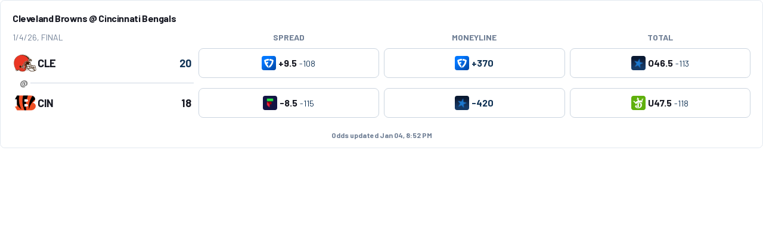

--- FILE ---
content_type: text/html; charset=utf-8
request_url: https://tallysight.com/new/widget/tile/nfl/org:factory-of-sadness/entity:cleveland-browns/variant:2/autopilot:game?id=15013bc3-1c69-4c2a-bb3f-c5a5f428d2fb
body_size: 44420
content:
<!DOCTYPE html><html lang="en"><head><title>Tallysight | Turnkey Tools to Supercharge Your Sports Betting Content Strategy</title><meta name="viewport" content="minimum-scale=1, maximum-scale=5, initial-scale=1, width=device-width, shrink-to-fit=yes"/><meta name="robots" content="index, follow"/><meta name="description" content="Tallysight is the only all-in-one publishing and monetization platform with built-in connections to manage and monetize creator and staff picks, tips, and predictions."/><meta name="author" content="Tallysight"/><meta charSet="utf-8"/><base href="/"/><meta name="twitter:card" content="summary_large_image"/><meta name="twitter:site" content="@tallysight"/><meta name="twitter:creator" content="@tallysight"/><meta property="og:title" content=" Tallysight | Turnkey Tools to Supercharge Your Sports Betting Content Strategy"/><meta property="og:description" content="Tallysight is the only all-in-one publishing and monetization platform with built-in connections to manage and monetize creator and staff picks, tips, and predictions."/><meta property="og:type" content="website"/><meta property="og:image" content="https://tallysight.com/social-share-landing.png"/><meta property="og:site_name" content="Tallysight"/><meta property="fb:admins" content="178028906049541"/><meta property="fb:app_id" content="178028906049541"/><meta name="next-head-count" content="17"/><script type="text/javascript">
              if (!/\/widget|^http:\/\/localhost|local\.tallysight\.com/i.test(window.location.href) && /tally(sight|\.site)\.com/i.test(window.location.href)) {
                const termlyScript = document.createElement("script");
                termlyScript.setAttribute("src", "https://app.termly.io/embed.min.js");
                //termlyScript.setAttribute("async", "false");
                termlyScript.setAttribute("data-auto-block", "on");
                termlyScript.setAttribute("data-website-uuid", "6c3bf4a6-d54d-4445-8b2f-26ef7464ecca");

                document.head.insertBefore(termlyScript, document.head.firstElementChild);
              }
              </script><script type="text/javascript">if (window.location.href.indexOf("https://www") >= 0 && /tally(sight|\.site)\.com/i.test(window.location.href)) { location.replace(window.location.href.replace("www.", "")) }</script><script async="" src="https://www.googletagmanager.com/gtag/js?id=G-N63JWMPCV1"></script><script type="text/javascript">
            window.dataLayer = window.dataLayer || [];
            function gtag(){dataLayer.push(arguments);}
            gtag('js', new Date());

            gtag('config', 'G-N63JWMPCV1');</script><script type="text/javascript">
    !function(e,t,n,s,u,a){e.twq||(s=e.twq=function(){s.exe?s.exe.apply(s,arguments):s.queue.push(arguments);
    },s.version='1.1',s.queue=[],u=t.createElement(n),u.async=!0,u.src='//static.ads-twitter.com/uwt.js',
    a=t.getElementsByTagName(n)[0],a.parentNode.insertBefore(u,a))}(window,document,'script');
    twq('init','o1zad');
    twq('track','PageView');
    </script><link data-next-font="" rel="preconnect" href="/" crossorigin="anonymous"/><link rel="preload" href="/_next/static/css/192b616ced452ec7.css" as="style"/><link rel="stylesheet" href="/_next/static/css/192b616ced452ec7.css" data-n-g=""/><noscript data-n-css=""></noscript><script defer="" nomodule="" src="/_next/static/chunks/polyfills-42372ed130431b0a.js"></script><script src="/_next/static/chunks/webpack-45438ebead38a3b5.js" defer=""></script><script src="/_next/static/chunks/framework-a32fdada02556615.js" defer=""></script><script src="/_next/static/chunks/main-10d131abe35c3d55.js" defer=""></script><script src="/_next/static/chunks/pages/_app-6346c71e7c95c0df.js" defer=""></script><script src="/_next/static/chunks/a29ae703-a02a2f171d940e06.js" defer=""></script><script src="/_next/static/chunks/2950-38db3aee2f046a70.js" defer=""></script><script src="/_next/static/chunks/3965-db361f5c531ae96e.js" defer=""></script><script src="/_next/static/chunks/3027-8fa608488b2d422c.js" defer=""></script><script src="/_next/static/chunks/5184-68eaf9f3fcb20b48.js" defer=""></script><script src="/_next/static/chunks/1647-b1b004d6e16d11eb.js" defer=""></script><script src="/_next/static/chunks/8089-f5cf35df6de7637f.js" defer=""></script><script src="/_next/static/chunks/1912-f74c7a8d69c6b733.js" defer=""></script><script src="/_next/static/chunks/9669-ef75c2419c24c537.js" defer=""></script><script src="/_next/static/chunks/7643-9c2a4d1d480b28ba.js" defer=""></script><script src="/_next/static/chunks/1823-141e56a563b8bf3e.js" defer=""></script><script src="/_next/static/chunks/2716-10a139caad0aae77.js" defer=""></script><script src="/_next/static/chunks/8779-5b04628929ff5743.js" defer=""></script><script src="/_next/static/chunks/719-0eae798ce113ed2b.js" defer=""></script><script src="/_next/static/chunks/1614-bc5c8ab5b501e807.js" defer=""></script><script src="/_next/static/chunks/9985-7b755d425f8ecbfb.js" defer=""></script><script src="/_next/static/chunks/pages/new/widget/tile/%5Bsport%5D/%5B%5B...slug%5D%5D-d6df75b5fe5e9ee5.js" defer=""></script><script src="/_next/static/production-ef2a9a8c81/_buildManifest.js" defer=""></script><script src="/_next/static/production-ef2a9a8c81/_ssgManifest.js" defer=""></script></head><body><div id="__next"><style data-emotion="css-global 1y23iuc">:host,:root,[data-theme]{--chakra-ring-inset:var(--chakra-empty,/*!*/ /*!*/);--chakra-ring-offset-width:0px;--chakra-ring-offset-color:#fff;--chakra-ring-color:rgba(66, 153, 225, 0.6);--chakra-ring-offset-shadow:0 0 #0000;--chakra-ring-shadow:0 0 #0000;--chakra-space-x-reverse:0;--chakra-space-y-reverse:0;--ts-colors-transparent:transparent;--ts-colors-current:currentColor;--ts-colors-black:#000000;--ts-colors-white:#FFFFFF;--ts-colors-whiteAlpha-50:rgba(255, 255, 255, 0.04);--ts-colors-whiteAlpha-100:rgba(255, 255, 255, 0.06);--ts-colors-whiteAlpha-200:rgba(255, 255, 255, 0.08);--ts-colors-whiteAlpha-300:rgba(255, 255, 255, 0.16);--ts-colors-whiteAlpha-400:rgba(255, 255, 255, 0.24);--ts-colors-whiteAlpha-500:rgba(255, 255, 255, 0.36);--ts-colors-whiteAlpha-600:rgba(255, 255, 255, 0.48);--ts-colors-whiteAlpha-700:rgba(255, 255, 255, 0.64);--ts-colors-whiteAlpha-800:rgba(255, 255, 255, 0.80);--ts-colors-whiteAlpha-900:rgba(255, 255, 255, 0.92);--ts-colors-blackAlpha-50:rgba(0, 0, 0, 0.04);--ts-colors-blackAlpha-100:rgba(0, 0, 0, 0.06);--ts-colors-blackAlpha-200:rgba(0, 0, 0, 0.08);--ts-colors-blackAlpha-300:rgba(0, 0, 0, 0.16);--ts-colors-blackAlpha-400:rgba(0, 0, 0, 0.24);--ts-colors-blackAlpha-500:rgba(0, 0, 0, 0.36);--ts-colors-blackAlpha-600:rgba(0, 0, 0, 0.48);--ts-colors-blackAlpha-700:rgba(0, 0, 0, 0.64);--ts-colors-blackAlpha-800:rgba(0, 0, 0, 0.80);--ts-colors-blackAlpha-900:rgba(0, 0, 0, 0.92);--ts-colors-gray-50:#F7FAFC;--ts-colors-gray-100:#EDF2F7;--ts-colors-gray-200:#E2E8F0;--ts-colors-gray-300:#CBD5E0;--ts-colors-gray-400:#A0AEC0;--ts-colors-gray-500:#718096;--ts-colors-gray-600:#4A5568;--ts-colors-gray-700:#2D3748;--ts-colors-gray-800:#1A202C;--ts-colors-gray-900:#171923;--ts-colors-red-50:#FFF5F5;--ts-colors-red-100:#FED7D7;--ts-colors-red-200:#FEB2B2;--ts-colors-red-300:#FC8181;--ts-colors-red-400:#F56565;--ts-colors-red-500:#E53E3E;--ts-colors-red-600:#C53030;--ts-colors-red-700:#9B2C2C;--ts-colors-red-800:#822727;--ts-colors-red-900:#63171B;--ts-colors-orange-50:#FFFAF0;--ts-colors-orange-100:#FEEBC8;--ts-colors-orange-200:#FBD38D;--ts-colors-orange-300:#F6AD55;--ts-colors-orange-400:#ED8936;--ts-colors-orange-500:#DD6B20;--ts-colors-orange-600:#C05621;--ts-colors-orange-700:#9C4221;--ts-colors-orange-800:#7B341E;--ts-colors-orange-900:#652B19;--ts-colors-yellow-50:#FFFFF0;--ts-colors-yellow-100:#FEFCBF;--ts-colors-yellow-200:#FAF089;--ts-colors-yellow-300:#F6E05E;--ts-colors-yellow-400:#ECC94B;--ts-colors-yellow-500:#D69E2E;--ts-colors-yellow-600:#B7791F;--ts-colors-yellow-700:#975A16;--ts-colors-yellow-800:#744210;--ts-colors-yellow-900:#5F370E;--ts-colors-green-50:#F0FFF4;--ts-colors-green-100:#C6F6D5;--ts-colors-green-200:#9AE6B4;--ts-colors-green-300:#68D391;--ts-colors-green-400:#48BB78;--ts-colors-green-500:#38A169;--ts-colors-green-600:#2F855A;--ts-colors-green-700:#276749;--ts-colors-green-800:#22543D;--ts-colors-green-900:#1C4532;--ts-colors-teal-50:#E6FFFA;--ts-colors-teal-100:#B2F5EA;--ts-colors-teal-200:#81E6D9;--ts-colors-teal-300:#4FD1C5;--ts-colors-teal-400:#38B2AC;--ts-colors-teal-500:#319795;--ts-colors-teal-600:#2C7A7B;--ts-colors-teal-700:#285E61;--ts-colors-teal-800:#234E52;--ts-colors-teal-900:#1D4044;--ts-colors-blue-50:#ebf8ff;--ts-colors-blue-100:#bee3f8;--ts-colors-blue-200:#90cdf4;--ts-colors-blue-300:#63b3ed;--ts-colors-blue-400:#4299e1;--ts-colors-blue-500:#3182ce;--ts-colors-blue-600:#2b6cb0;--ts-colors-blue-700:#2c5282;--ts-colors-blue-800:#2a4365;--ts-colors-blue-900:#1A365D;--ts-colors-cyan-50:#EDFDFD;--ts-colors-cyan-100:#C4F1F9;--ts-colors-cyan-200:#9DECF9;--ts-colors-cyan-300:#76E4F7;--ts-colors-cyan-400:#0BC5EA;--ts-colors-cyan-500:#00B5D8;--ts-colors-cyan-600:#00A3C4;--ts-colors-cyan-700:#0987A0;--ts-colors-cyan-800:#086F83;--ts-colors-cyan-900:#065666;--ts-colors-purple-50:#FAF5FF;--ts-colors-purple-100:#E9D8FD;--ts-colors-purple-200:#D6BCFA;--ts-colors-purple-300:#B794F4;--ts-colors-purple-400:#9F7AEA;--ts-colors-purple-500:#805AD5;--ts-colors-purple-600:#6B46C1;--ts-colors-purple-700:#553C9A;--ts-colors-purple-800:#44337A;--ts-colors-purple-900:#322659;--ts-colors-pink-50:#FFF5F7;--ts-colors-pink-100:#FED7E2;--ts-colors-pink-200:#FBB6CE;--ts-colors-pink-300:#F687B3;--ts-colors-pink-400:#ED64A6;--ts-colors-pink-500:#D53F8C;--ts-colors-pink-600:#B83280;--ts-colors-pink-700:#97266D;--ts-colors-pink-800:#702459;--ts-colors-pink-900:#521B41;--ts-colors-linkedin-50:#E8F4F9;--ts-colors-linkedin-100:#CFEDFB;--ts-colors-linkedin-200:#9BDAF3;--ts-colors-linkedin-300:#68C7EC;--ts-colors-linkedin-400:#34B3E4;--ts-colors-linkedin-500:#00A0DC;--ts-colors-linkedin-600:#008CC9;--ts-colors-linkedin-700:#0077B5;--ts-colors-linkedin-800:#005E93;--ts-colors-linkedin-900:#004471;--ts-colors-facebook-50:#E8F4F9;--ts-colors-facebook-100:#D9DEE9;--ts-colors-facebook-200:#B7C2DA;--ts-colors-facebook-300:#6482C0;--ts-colors-facebook-400:#4267B2;--ts-colors-facebook-500:#385898;--ts-colors-facebook-600:#314E89;--ts-colors-facebook-700:#29487D;--ts-colors-facebook-800:#223B67;--ts-colors-facebook-900:#1E355B;--ts-colors-messenger-50:#D0E6FF;--ts-colors-messenger-100:#B9DAFF;--ts-colors-messenger-200:#A2CDFF;--ts-colors-messenger-300:#7AB8FF;--ts-colors-messenger-400:#2E90FF;--ts-colors-messenger-500:#0078FF;--ts-colors-messenger-600:#0063D1;--ts-colors-messenger-700:#0052AC;--ts-colors-messenger-800:#003C7E;--ts-colors-messenger-900:#002C5C;--ts-colors-whatsapp-50:#dffeec;--ts-colors-whatsapp-100:#b9f5d0;--ts-colors-whatsapp-200:#90edb3;--ts-colors-whatsapp-300:#65e495;--ts-colors-whatsapp-400:#3cdd78;--ts-colors-whatsapp-500:#22c35e;--ts-colors-whatsapp-600:#179848;--ts-colors-whatsapp-700:#0c6c33;--ts-colors-whatsapp-800:#01421c;--ts-colors-whatsapp-900:#001803;--ts-colors-twitter-50:#E5F4FD;--ts-colors-twitter-100:#C8E9FB;--ts-colors-twitter-200:#A8DCFA;--ts-colors-twitter-300:#83CDF7;--ts-colors-twitter-400:#57BBF5;--ts-colors-twitter-500:#1DA1F2;--ts-colors-twitter-600:#1A94DA;--ts-colors-twitter-700:#1681BF;--ts-colors-twitter-800:#136B9E;--ts-colors-twitter-900:#0D4D71;--ts-colors-telegram-50:#E3F2F9;--ts-colors-telegram-100:#C5E4F3;--ts-colors-telegram-200:#A2D4EC;--ts-colors-telegram-300:#7AC1E4;--ts-colors-telegram-400:#47A9DA;--ts-colors-telegram-500:#0088CC;--ts-colors-telegram-600:#007AB8;--ts-colors-telegram-700:#006BA1;--ts-colors-telegram-800:#005885;--ts-colors-telegram-900:#003F5E;--ts-colors-primaryColor:#008aff;--ts-colors-secondaryColor:#343a40;--ts-colors-successColor:#00cc43;--ts-colors-warningColor:#ffc107;--ts-colors-primary-100:#ccffff;--ts-colors-primary-200:#99fff;--ts-colors-primary-300:#66f0ff;--ts-colors-primary-400:#33bdff;--ts-colors-primary-500:#008aff;--ts-colors-primary-600:#0057cc;--ts-colors-primary-700:#002499;--ts-colors-primary-800:#000066;--ts-colors-primary-900:#000033;--ts-colors-secondary-100:#e7edfF3;--ts-colors-secondary-200:#cdd3d9;--ts-colors-secondary-300:#9aa0A6;--ts-colors-secondary-400:#676d73;--ts-colors-secondary-500:#343a40;--ts-colors-secondary-600:#272d33;--ts-colors-secondary-700:#1b2127;--ts-colors-secondary-800:#0e141a;--ts-colors-secondary-900:#01070d;--ts-borders-none:0;--ts-borders-1px:1px solid;--ts-borders-2px:2px solid;--ts-borders-4px:4px solid;--ts-borders-8px:8px solid;--ts-fonts-heading:-apple-system,BlinkMacSystemFont,"Segoe UI",Helvetica,Arial,sans-serif,"Apple Color Emoji","Segoe UI Emoji","Segoe UI Symbol";--ts-fonts-body:-apple-system,BlinkMacSystemFont,"Segoe UI",Helvetica,Arial,sans-serif,"Apple Color Emoji","Segoe UI Emoji","Segoe UI Symbol";--ts-fonts-mono:SFMono-Regular,Menlo,Monaco,Consolas,"Liberation Mono","Courier New",monospace;--ts-fontSizes-3xs:0.45rem;--ts-fontSizes-2xs:0.625rem;--ts-fontSizes-xs:0.75rem;--ts-fontSizes-sm:0.875rem;--ts-fontSizes-md:1rem;--ts-fontSizes-lg:1.125rem;--ts-fontSizes-xl:1.25rem;--ts-fontSizes-2xl:1.5rem;--ts-fontSizes-3xl:1.875rem;--ts-fontSizes-4xl:2.25rem;--ts-fontSizes-5xl:3rem;--ts-fontSizes-6xl:3.75rem;--ts-fontSizes-7xl:4.5rem;--ts-fontSizes-8xl:6rem;--ts-fontSizes-9xl:8rem;--ts-fontWeights-hairline:100;--ts-fontWeights-thin:200;--ts-fontWeights-light:300;--ts-fontWeights-normal:400;--ts-fontWeights-medium:500;--ts-fontWeights-semibold:600;--ts-fontWeights-bold:700;--ts-fontWeights-extrabold:800;--ts-fontWeights-black:900;--ts-letterSpacings-tighter:-0.05em;--ts-letterSpacings-tight:-0.025em;--ts-letterSpacings-normal:0;--ts-letterSpacings-wide:0.025em;--ts-letterSpacings-wider:0.05em;--ts-letterSpacings-widest:0.1em;--ts-lineHeights-3:.75rem;--ts-lineHeights-4:1rem;--ts-lineHeights-5:1.25rem;--ts-lineHeights-6:1.5rem;--ts-lineHeights-7:1.75rem;--ts-lineHeights-8:2rem;--ts-lineHeights-9:2.25rem;--ts-lineHeights-10:2.5rem;--ts-lineHeights-normal:normal;--ts-lineHeights-none:1;--ts-lineHeights-shorter:1.25;--ts-lineHeights-short:1.375;--ts-lineHeights-base:1.5;--ts-lineHeights-tall:1.625;--ts-lineHeights-taller:2;--ts-radii-none:0;--ts-radii-sm:0.125rem;--ts-radii-base:0.25rem;--ts-radii-md:0.375rem;--ts-radii-lg:0.5rem;--ts-radii-xl:0.75rem;--ts-radii-2xl:1rem;--ts-radii-3xl:1.5rem;--ts-radii-full:9999px;--ts-space-1:0.25rem;--ts-space-2:0.5rem;--ts-space-3:0.75rem;--ts-space-4:1rem;--ts-space-5:1.25rem;--ts-space-6:1.5rem;--ts-space-7:1.75rem;--ts-space-8:2rem;--ts-space-9:2.25rem;--ts-space-10:2.5rem;--ts-space-12:3rem;--ts-space-14:3.5rem;--ts-space-16:4rem;--ts-space-20:5rem;--ts-space-24:6rem;--ts-space-28:7rem;--ts-space-32:8rem;--ts-space-36:9rem;--ts-space-40:10rem;--ts-space-44:11rem;--ts-space-48:12rem;--ts-space-52:13rem;--ts-space-56:14rem;--ts-space-60:15rem;--ts-space-64:16rem;--ts-space-72:18rem;--ts-space-80:20rem;--ts-space-96:24rem;--ts-space-px:1px;--ts-space-0-5:0.125rem;--ts-space-1-5:0.375rem;--ts-space-2-5:0.625rem;--ts-space-3-5:0.875rem;--ts-shadows-xs:0 0 0 1px rgba(0, 0, 0, 0.05);--ts-shadows-sm:0 1px 2px 0 rgba(0, 0, 0, 0.05);--ts-shadows-base:0 1px 3px 0 rgba(0, 0, 0, 0.1),0 1px 2px 0 rgba(0, 0, 0, 0.06);--ts-shadows-md:0 4px 6px -1px rgba(0, 0, 0, 0.1),0 2px 4px -1px rgba(0, 0, 0, 0.06);--ts-shadows-lg:0 10px 15px -3px rgba(0, 0, 0, 0.1),0 4px 6px -2px rgba(0, 0, 0, 0.05);--ts-shadows-xl:0 20px 25px -5px rgba(0, 0, 0, 0.1),0 10px 10px -5px rgba(0, 0, 0, 0.04);--ts-shadows-2xl:0 25px 50px -12px rgba(0, 0, 0, 0.25);--ts-shadows-outline:0 0 0 3px rgba(66, 153, 225, 0.6);--ts-shadows-inner:inset 0 2px 4px 0 rgba(0,0,0,0.06);--ts-shadows-none:none;--ts-shadows-dark-lg:rgba(0, 0, 0, 0.1) 0px 0px 0px 1px,rgba(0, 0, 0, 0.2) 0px 5px 10px,rgba(0, 0, 0, 0.4) 0px 15px 40px;--ts-sizes-1:0.25rem;--ts-sizes-2:0.5rem;--ts-sizes-3:0.75rem;--ts-sizes-4:1rem;--ts-sizes-5:1.25rem;--ts-sizes-6:1.5rem;--ts-sizes-7:1.75rem;--ts-sizes-8:2rem;--ts-sizes-9:2.25rem;--ts-sizes-10:2.5rem;--ts-sizes-12:3rem;--ts-sizes-14:3.5rem;--ts-sizes-16:4rem;--ts-sizes-20:5rem;--ts-sizes-24:6rem;--ts-sizes-28:7rem;--ts-sizes-32:8rem;--ts-sizes-36:9rem;--ts-sizes-40:10rem;--ts-sizes-44:11rem;--ts-sizes-48:12rem;--ts-sizes-52:13rem;--ts-sizes-56:14rem;--ts-sizes-60:15rem;--ts-sizes-64:16rem;--ts-sizes-72:18rem;--ts-sizes-80:20rem;--ts-sizes-96:24rem;--ts-sizes-px:1px;--ts-sizes-0-5:0.125rem;--ts-sizes-1-5:0.375rem;--ts-sizes-2-5:0.625rem;--ts-sizes-3-5:0.875rem;--ts-sizes-max:max-content;--ts-sizes-min:min-content;--ts-sizes-full:100%;--ts-sizes-3xs:14rem;--ts-sizes-2xs:16rem;--ts-sizes-xs:20rem;--ts-sizes-sm:24rem;--ts-sizes-md:28rem;--ts-sizes-lg:32rem;--ts-sizes-xl:36rem;--ts-sizes-2xl:42rem;--ts-sizes-3xl:48rem;--ts-sizes-4xl:56rem;--ts-sizes-5xl:64rem;--ts-sizes-6xl:72rem;--ts-sizes-7xl:80rem;--ts-sizes-8xl:90rem;--ts-sizes-prose:60ch;--ts-sizes-container-sm:640px;--ts-sizes-container-md:768px;--ts-sizes-container-lg:1024px;--ts-sizes-container-xl:1280px;--ts-sizes-100vh:100vh;--ts-zIndices-hide:-1;--ts-zIndices-auto:auto;--ts-zIndices-base:0;--ts-zIndices-docked:10;--ts-zIndices-dropdown:1000;--ts-zIndices-sticky:1100;--ts-zIndices-banner:1200;--ts-zIndices-overlay:1300;--ts-zIndices-modal:1400;--ts-zIndices-popover:1500;--ts-zIndices-skipLink:1600;--ts-zIndices-toast:1700;--ts-zIndices-tooltip:1800;--ts-transition-property-common:background-color,border-color,color,fill,stroke,opacity,box-shadow,transform;--ts-transition-property-colors:background-color,border-color,color,fill,stroke;--ts-transition-property-dimensions:width,height;--ts-transition-property-position:left,right,top,bottom;--ts-transition-property-background:background-color,background-image,background-position;--ts-transition-easing-ease-in:cubic-bezier(0.4, 0, 1, 1);--ts-transition-easing-ease-out:cubic-bezier(0, 0, 0.2, 1);--ts-transition-easing-ease-in-out:cubic-bezier(0.4, 0, 0.2, 1);--ts-transition-duration-ultra-fast:50ms;--ts-transition-duration-faster:100ms;--ts-transition-duration-fast:150ms;--ts-transition-duration-normal:200ms;--ts-transition-duration-slow:300ms;--ts-transition-duration-slower:400ms;--ts-transition-duration-ultra-slow:500ms;--ts-blur-none:0;--ts-blur-sm:4px;--ts-blur-base:8px;--ts-blur-md:12px;--ts-blur-lg:16px;--ts-blur-xl:24px;--ts-blur-2xl:40px;--ts-blur-3xl:64px;}.chakra-ui-light :host:not([data-theme]),.chakra-ui-light :root:not([data-theme]),.chakra-ui-light [data-theme]:not([data-theme]),[data-theme=light] :host:not([data-theme]),[data-theme=light] :root:not([data-theme]),[data-theme=light] [data-theme]:not([data-theme]),:host[data-theme=light],:root[data-theme=light],[data-theme][data-theme=light]{--ts-colors-chakra-body-text:var(--ts-colors-gray-800);--ts-colors-chakra-body-bg:var(--ts-colors-white);--ts-colors-chakra-border-color:var(--ts-colors-gray-200);--ts-colors-chakra-placeholder-color:var(--ts-colors-gray-500);}.chakra-ui-dark :host:not([data-theme]),.chakra-ui-dark :root:not([data-theme]),.chakra-ui-dark [data-theme]:not([data-theme]),[data-theme=dark] :host:not([data-theme]),[data-theme=dark] :root:not([data-theme]),[data-theme=dark] [data-theme]:not([data-theme]),:host[data-theme=dark],:root[data-theme=dark],[data-theme][data-theme=dark]{--ts-colors-chakra-body-text:var(--ts-colors-whiteAlpha-900);--ts-colors-chakra-body-bg:var(--ts-colors-gray-800);--ts-colors-chakra-border-color:var(--ts-colors-whiteAlpha-300);--ts-colors-chakra-placeholder-color:var(--ts-colors-whiteAlpha-400);}</style><style data-emotion="css-global 1trp09g">html{line-height:1.5;-webkit-text-size-adjust:100%;font-family:system-ui,sans-serif;-webkit-font-smoothing:antialiased;text-rendering:optimizeLegibility;-moz-osx-font-smoothing:grayscale;touch-action:manipulation;}body{position:relative;min-height:100%;font-feature-settings:'kern';}*,*::before,*::after{border-width:0;border-style:solid;box-sizing:border-box;}main{display:block;}hr{border-top-width:1px;box-sizing:content-box;height:0;overflow:visible;}pre,code,kbd,samp{font-family:SFMono-Regular,Menlo,Monaco,Consolas,monospace;font-size:1em;}a{background-color:transparent;color:inherit;-webkit-text-decoration:inherit;text-decoration:inherit;}abbr[title]{border-bottom:none;-webkit-text-decoration:underline;text-decoration:underline;-webkit-text-decoration:underline dotted;-webkit-text-decoration:underline dotted;text-decoration:underline dotted;}b,strong{font-weight:bold;}small{font-size:80%;}sub,sup{font-size:75%;line-height:0;position:relative;vertical-align:baseline;}sub{bottom:-0.25em;}sup{top:-0.5em;}img{border-style:none;}button,input,optgroup,select,textarea{font-family:inherit;font-size:100%;line-height:1.15;margin:0;}button,input{overflow:visible;}button,select{text-transform:none;}button::-moz-focus-inner,[type="button"]::-moz-focus-inner,[type="reset"]::-moz-focus-inner,[type="submit"]::-moz-focus-inner{border-style:none;padding:0;}fieldset{padding:0.35em 0.75em 0.625em;}legend{box-sizing:border-box;color:inherit;display:table;max-width:100%;padding:0;white-space:normal;}progress{vertical-align:baseline;}textarea{overflow:auto;}[type="checkbox"],[type="radio"]{box-sizing:border-box;padding:0;}[type="number"]::-webkit-inner-spin-button,[type="number"]::-webkit-outer-spin-button{-webkit-appearance:none!important;}input[type="number"]{-moz-appearance:textfield;}[type="search"]{-webkit-appearance:textfield;outline-offset:-2px;}[type="search"]::-webkit-search-decoration{-webkit-appearance:none!important;}::-webkit-file-upload-button{-webkit-appearance:button;font:inherit;}details{display:block;}summary{display:-webkit-box;display:-webkit-list-item;display:-ms-list-itembox;display:list-item;}template{display:none;}[hidden]{display:none!important;}body,blockquote,dl,dd,h1,h2,h3,h4,h5,h6,hr,figure,p,pre{margin:0;}button{background:transparent;padding:0;}fieldset{margin:0;padding:0;}ol,ul{margin:0;padding:0;}textarea{resize:vertical;}button,[role="button"]{cursor:pointer;}button::-moz-focus-inner{border:0!important;}table{border-collapse:collapse;}h1,h2,h3,h4,h5,h6{font-size:inherit;font-weight:inherit;}button,input,optgroup,select,textarea{padding:0;line-height:inherit;color:inherit;}img,svg,video,canvas,audio,iframe,embed,object{display:block;}img,video{max-width:100%;height:auto;}[data-js-focus-visible] :focus:not([data-focus-visible-added]):not([data-focus-visible-disabled]){outline:none;box-shadow:none;}select::-ms-expand{display:none;}:root{--chakra-vh:100vh;}@supports (height: -webkit-fill-available){:root{--chakra-vh:-webkit-fill-available;}}@supports (height: -moz-fill-available){:root{--chakra-vh:-moz-fill-available;}}@supports (height: 100lvh){:root{--chakra-vh:100lvh;}}</style><style data-emotion="css-global 1ykc9v6">body{font-family:var(--ts-fonts-body);color:var(--ts-colors-chakra-body-text);background:var(--ts-colors-transparent);transition-property:background-color;transition-duration:var(--ts-transition-duration-normal);line-height:var(--ts-lineHeights-base);}*::-webkit-input-placeholder{color:var(--ts-colors-chakra-placeholder-color);}*::-moz-placeholder{color:var(--ts-colors-chakra-placeholder-color);}*:-ms-input-placeholder{color:var(--ts-colors-chakra-placeholder-color);}*::placeholder{color:var(--ts-colors-chakra-placeholder-color);}*,*::before,::after{border-color:var(--ts-colors-chakra-border-color);word-wrap:break-word;}.editor-heading{font-weight:600;font-size:var(--ts-fontSizes-sm);}@media screen and (min-width: 48em){.editor-heading{font-size:var(--ts-fontSizes-lg);}}.editor-link{font-weight:var(--ts-fontWeights-bold);-webkit-text-decoration:underline;text-decoration:underline;}</style><style data-emotion="css-global 1pl5ali">:host,:root,[data-theme]{--chakra-ring-inset:var(--chakra-empty,/*!*/ /*!*/);--chakra-ring-offset-width:0px;--chakra-ring-offset-color:#fff;--chakra-ring-color:rgba(66, 153, 225, 0.6);--chakra-ring-offset-shadow:0 0 #0000;--chakra-ring-shadow:0 0 #0000;--chakra-space-x-reverse:0;--chakra-space-y-reverse:0;--ts-colors-transparent:transparent;--ts-colors-current:currentColor;--ts-colors-black:#000000;--ts-colors-white:#FFFFFF;--ts-colors-whiteAlpha-50:rgba(255, 255, 255, 0.04);--ts-colors-whiteAlpha-100:rgba(255, 255, 255, 0.06);--ts-colors-whiteAlpha-200:rgba(255, 255, 255, 0.08);--ts-colors-whiteAlpha-300:rgba(255, 255, 255, 0.16);--ts-colors-whiteAlpha-400:rgba(255, 255, 255, 0.24);--ts-colors-whiteAlpha-500:rgba(255, 255, 255, 0.36);--ts-colors-whiteAlpha-600:rgba(255, 255, 255, 0.48);--ts-colors-whiteAlpha-700:rgba(255, 255, 255, 0.64);--ts-colors-whiteAlpha-800:rgba(255, 255, 255, 0.80);--ts-colors-whiteAlpha-900:rgba(255, 255, 255, 0.92);--ts-colors-blackAlpha-50:rgba(0, 0, 0, 0.04);--ts-colors-blackAlpha-100:rgba(0, 0, 0, 0.06);--ts-colors-blackAlpha-200:rgba(0, 0, 0, 0.08);--ts-colors-blackAlpha-300:rgba(0, 0, 0, 0.16);--ts-colors-blackAlpha-400:rgba(0, 0, 0, 0.24);--ts-colors-blackAlpha-500:rgba(0, 0, 0, 0.36);--ts-colors-blackAlpha-600:rgba(0, 0, 0, 0.48);--ts-colors-blackAlpha-700:rgba(0, 0, 0, 0.64);--ts-colors-blackAlpha-800:rgba(0, 0, 0, 0.80);--ts-colors-blackAlpha-900:rgba(0, 0, 0, 0.92);--ts-colors-gray-50:#F7FAFC;--ts-colors-gray-100:#EDF2F7;--ts-colors-gray-200:#E2E8F0;--ts-colors-gray-300:#CBD5E0;--ts-colors-gray-400:#A0AEC0;--ts-colors-gray-500:#718096;--ts-colors-gray-600:#4A5568;--ts-colors-gray-700:#2D3748;--ts-colors-gray-800:#1A202C;--ts-colors-gray-900:#171923;--ts-colors-red-50:#FFF5F5;--ts-colors-red-100:#FED7D7;--ts-colors-red-200:#FEB2B2;--ts-colors-red-300:#FC8181;--ts-colors-red-400:#F56565;--ts-colors-red-500:#E53E3E;--ts-colors-red-600:#C53030;--ts-colors-red-700:#9B2C2C;--ts-colors-red-800:#822727;--ts-colors-red-900:#63171B;--ts-colors-orange-50:#FFFAF0;--ts-colors-orange-100:#FEEBC8;--ts-colors-orange-200:#FBD38D;--ts-colors-orange-300:#F6AD55;--ts-colors-orange-400:#ED8936;--ts-colors-orange-500:#DD6B20;--ts-colors-orange-600:#C05621;--ts-colors-orange-700:#9C4221;--ts-colors-orange-800:#7B341E;--ts-colors-orange-900:#652B19;--ts-colors-yellow-50:#FFFFF0;--ts-colors-yellow-100:#FEFCBF;--ts-colors-yellow-200:#FAF089;--ts-colors-yellow-300:#F6E05E;--ts-colors-yellow-400:#ECC94B;--ts-colors-yellow-500:#D69E2E;--ts-colors-yellow-600:#B7791F;--ts-colors-yellow-700:#975A16;--ts-colors-yellow-800:#744210;--ts-colors-yellow-900:#5F370E;--ts-colors-green-50:#F0FFF4;--ts-colors-green-100:#C6F6D5;--ts-colors-green-200:#9AE6B4;--ts-colors-green-300:#68D391;--ts-colors-green-400:#48BB78;--ts-colors-green-500:#38A169;--ts-colors-green-600:#2F855A;--ts-colors-green-700:#276749;--ts-colors-green-800:#22543D;--ts-colors-green-900:#1C4532;--ts-colors-teal-50:#E6FFFA;--ts-colors-teal-100:#B2F5EA;--ts-colors-teal-200:#81E6D9;--ts-colors-teal-300:#4FD1C5;--ts-colors-teal-400:#38B2AC;--ts-colors-teal-500:#319795;--ts-colors-teal-600:#2C7A7B;--ts-colors-teal-700:#285E61;--ts-colors-teal-800:#234E52;--ts-colors-teal-900:#1D4044;--ts-colors-blue-50:#ebf8ff;--ts-colors-blue-100:#bee3f8;--ts-colors-blue-200:#90cdf4;--ts-colors-blue-300:#63b3ed;--ts-colors-blue-400:#4299e1;--ts-colors-blue-500:#3182ce;--ts-colors-blue-600:#2b6cb0;--ts-colors-blue-700:#2c5282;--ts-colors-blue-800:#2a4365;--ts-colors-blue-900:#1A365D;--ts-colors-cyan-50:#EDFDFD;--ts-colors-cyan-100:#C4F1F9;--ts-colors-cyan-200:#9DECF9;--ts-colors-cyan-300:#76E4F7;--ts-colors-cyan-400:#0BC5EA;--ts-colors-cyan-500:#00B5D8;--ts-colors-cyan-600:#00A3C4;--ts-colors-cyan-700:#0987A0;--ts-colors-cyan-800:#086F83;--ts-colors-cyan-900:#065666;--ts-colors-purple-50:#FAF5FF;--ts-colors-purple-100:#E9D8FD;--ts-colors-purple-200:#D6BCFA;--ts-colors-purple-300:#B794F4;--ts-colors-purple-400:#9F7AEA;--ts-colors-purple-500:#805AD5;--ts-colors-purple-600:#6B46C1;--ts-colors-purple-700:#553C9A;--ts-colors-purple-800:#44337A;--ts-colors-purple-900:#322659;--ts-colors-pink-50:#FFF5F7;--ts-colors-pink-100:#FED7E2;--ts-colors-pink-200:#FBB6CE;--ts-colors-pink-300:#F687B3;--ts-colors-pink-400:#ED64A6;--ts-colors-pink-500:#D53F8C;--ts-colors-pink-600:#B83280;--ts-colors-pink-700:#97266D;--ts-colors-pink-800:#702459;--ts-colors-pink-900:#521B41;--ts-colors-linkedin-50:#E8F4F9;--ts-colors-linkedin-100:#CFEDFB;--ts-colors-linkedin-200:#9BDAF3;--ts-colors-linkedin-300:#68C7EC;--ts-colors-linkedin-400:#34B3E4;--ts-colors-linkedin-500:#00A0DC;--ts-colors-linkedin-600:#008CC9;--ts-colors-linkedin-700:#0077B5;--ts-colors-linkedin-800:#005E93;--ts-colors-linkedin-900:#004471;--ts-colors-facebook-50:#E8F4F9;--ts-colors-facebook-100:#D9DEE9;--ts-colors-facebook-200:#B7C2DA;--ts-colors-facebook-300:#6482C0;--ts-colors-facebook-400:#4267B2;--ts-colors-facebook-500:#385898;--ts-colors-facebook-600:#314E89;--ts-colors-facebook-700:#29487D;--ts-colors-facebook-800:#223B67;--ts-colors-facebook-900:#1E355B;--ts-colors-messenger-50:#D0E6FF;--ts-colors-messenger-100:#B9DAFF;--ts-colors-messenger-200:#A2CDFF;--ts-colors-messenger-300:#7AB8FF;--ts-colors-messenger-400:#2E90FF;--ts-colors-messenger-500:#0078FF;--ts-colors-messenger-600:#0063D1;--ts-colors-messenger-700:#0052AC;--ts-colors-messenger-800:#003C7E;--ts-colors-messenger-900:#002C5C;--ts-colors-whatsapp-50:#dffeec;--ts-colors-whatsapp-100:#b9f5d0;--ts-colors-whatsapp-200:#90edb3;--ts-colors-whatsapp-300:#65e495;--ts-colors-whatsapp-400:#3cdd78;--ts-colors-whatsapp-500:#22c35e;--ts-colors-whatsapp-600:#179848;--ts-colors-whatsapp-700:#0c6c33;--ts-colors-whatsapp-800:#01421c;--ts-colors-whatsapp-900:#001803;--ts-colors-twitter-50:#E5F4FD;--ts-colors-twitter-100:#C8E9FB;--ts-colors-twitter-200:#A8DCFA;--ts-colors-twitter-300:#83CDF7;--ts-colors-twitter-400:#57BBF5;--ts-colors-twitter-500:#1DA1F2;--ts-colors-twitter-600:#1A94DA;--ts-colors-twitter-700:#1681BF;--ts-colors-twitter-800:#136B9E;--ts-colors-twitter-900:#0D4D71;--ts-colors-telegram-50:#E3F2F9;--ts-colors-telegram-100:#C5E4F3;--ts-colors-telegram-200:#A2D4EC;--ts-colors-telegram-300:#7AC1E4;--ts-colors-telegram-400:#47A9DA;--ts-colors-telegram-500:#0088CC;--ts-colors-telegram-600:#007AB8;--ts-colors-telegram-700:#006BA1;--ts-colors-telegram-800:#005885;--ts-colors-telegram-900:#003F5E;--ts-colors-primaryColor:#123456;--ts-colors-secondaryColor:#343a40;--ts-colors-successColor:#00cc43;--ts-colors-warningColor:#ffc107;--ts-colors-primary-50:#deffff;--ts-colors-primary-100:#c5e7ff;--ts-colors-primary-200:#789abc;--ts-colors-primary-300:#527496;--ts-colors-primary-400:#385a7c;--ts-colors-primary-500:#123456;--ts-colors-primary-600:#000e30;--ts-colors-primary-700:#000016;--ts-colors-primary-800:#000000;--ts-colors-primary-900:#000000;--ts-colors-secondary-100:#e7edfF3;--ts-colors-secondary-200:#cdd3d9;--ts-colors-secondary-300:#9aa0A6;--ts-colors-secondary-400:#676d73;--ts-colors-secondary-500:#343a40;--ts-colors-secondary-600:#272d33;--ts-colors-secondary-700:#1b2127;--ts-colors-secondary-800:#0e141a;--ts-colors-secondary-900:#01070d;--ts-colors-baseColor:#008aff;--ts-colors-brand-text1:#ffffff;--ts-colors-brand-text2:#1F375B;--ts-colors-brand-bg1:#123456;--ts-colors-brand-bg2:#1493FF;--ts-borders-none:0;--ts-borders-1px:1px solid;--ts-borders-2px:2px solid;--ts-borders-4px:4px solid;--ts-borders-8px:8px solid;--ts-fonts-heading:Barlow,-apple-system,system-ui,sans-serif;--ts-fonts-body:Barlow,-apple-system,system-ui,sans-serif;--ts-fonts-mono:SFMono-Regular,Menlo,Monaco,Consolas,"Liberation Mono","Courier New",monospace;--ts-fontSizes-3xs:0.45rem;--ts-fontSizes-2xs:0.625rem;--ts-fontSizes-xs:0.75rem;--ts-fontSizes-sm:0.875rem;--ts-fontSizes-md:1rem;--ts-fontSizes-lg:1.125rem;--ts-fontSizes-xl:1.25rem;--ts-fontSizes-2xl:1.5rem;--ts-fontSizes-3xl:1.875rem;--ts-fontSizes-4xl:2.25rem;--ts-fontSizes-5xl:3rem;--ts-fontSizes-6xl:3.75rem;--ts-fontSizes-7xl:4.5rem;--ts-fontSizes-8xl:6rem;--ts-fontSizes-9xl:8rem;--ts-fontWeights-hairline:100;--ts-fontWeights-thin:200;--ts-fontWeights-light:300;--ts-fontWeights-normal:400;--ts-fontWeights-medium:500;--ts-fontWeights-semibold:600;--ts-fontWeights-bold:700;--ts-fontWeights-extrabold:800;--ts-fontWeights-black:900;--ts-letterSpacings-tighter:-0.05em;--ts-letterSpacings-tight:-0.025em;--ts-letterSpacings-normal:0;--ts-letterSpacings-wide:0.025em;--ts-letterSpacings-wider:0.05em;--ts-letterSpacings-widest:0.1em;--ts-lineHeights-3:.75rem;--ts-lineHeights-4:1rem;--ts-lineHeights-5:1.25rem;--ts-lineHeights-6:1.5rem;--ts-lineHeights-7:1.75rem;--ts-lineHeights-8:2rem;--ts-lineHeights-9:2.25rem;--ts-lineHeights-10:2.5rem;--ts-lineHeights-normal:normal;--ts-lineHeights-none:1;--ts-lineHeights-shorter:1.25;--ts-lineHeights-short:1.375;--ts-lineHeights-base:1.5;--ts-lineHeights-tall:1.625;--ts-lineHeights-taller:2;--ts-radii-none:0;--ts-radii-sm:0.125rem;--ts-radii-base:0.25rem;--ts-radii-md:0.375rem;--ts-radii-lg:0.5rem;--ts-radii-xl:0.75rem;--ts-radii-2xl:1rem;--ts-radii-3xl:1.5rem;--ts-radii-full:9999px;--ts-space-1:0.25rem;--ts-space-2:0.5rem;--ts-space-3:0.75rem;--ts-space-4:1rem;--ts-space-5:1.25rem;--ts-space-6:1.5rem;--ts-space-7:1.75rem;--ts-space-8:2rem;--ts-space-9:2.25rem;--ts-space-10:2.5rem;--ts-space-12:3rem;--ts-space-14:3.5rem;--ts-space-16:4rem;--ts-space-20:5rem;--ts-space-24:6rem;--ts-space-28:7rem;--ts-space-32:8rem;--ts-space-36:9rem;--ts-space-40:10rem;--ts-space-44:11rem;--ts-space-48:12rem;--ts-space-52:13rem;--ts-space-56:14rem;--ts-space-60:15rem;--ts-space-64:16rem;--ts-space-72:18rem;--ts-space-80:20rem;--ts-space-96:24rem;--ts-space-px:1px;--ts-space-0-5:0.125rem;--ts-space-1-5:0.375rem;--ts-space-2-5:0.625rem;--ts-space-3-5:0.875rem;--ts-shadows-xs:0px 1px 2px rgba(16, 24, 40, 0.05);--ts-shadows-sm:0px 0px 1px rgba(48, 49, 51, 0.05),0px 2px 4px rgba(48, 49, 51, 0.1);--ts-shadows-base:0 1px 3px 0 rgba(0, 0, 0, 0.1),0 1px 2px 0 rgba(0, 0, 0, 0.06);--ts-shadows-md:0px 0px 1px rgba(48, 49, 51, 0.05),0px 4px 8px rgba(48, 49, 51, 0.1);--ts-shadows-lg:0px 0px 1px rgba(48, 49, 51, 0.05),0px 8px 16px rgba(48, 49, 51, 0.1);--ts-shadows-xl:0px 0px 1px rgba(48, 49, 51, 0.05),0px 16px 24px rgba(48, 49, 51, 0.1);--ts-shadows-2xl:0 25px 50px -12px rgba(0, 0, 0, 0.25);--ts-shadows-outline:0 0 0 3px rgba(66, 153, 225, 0.6);--ts-shadows-inner:inset 0 2px 4px 0 rgba(0,0,0,0.06);--ts-shadows-none:none;--ts-shadows-dark-lg:rgba(0, 0, 0, 0.1) 0px 0px 0px 1px,rgba(0, 0, 0, 0.2) 0px 5px 10px,rgba(0, 0, 0, 0.4) 0px 15px 40px;--ts-shadows-xs-dark:0px 1px 3px rgba(11, 12, 17, 0.9);--ts-shadows-sm-dark:0px 2px 4px rgba(11, 12, 17, 0.9);--ts-shadows-md-dark:0px 4px 8px rgba(11, 12, 17, 0.9);--ts-shadows-lg-dark:0px 8px 16px rgba(11, 12, 17, 0.9);--ts-shadows-xl-dark:0px 16px 24px rgba(11, 12, 17, 0.9);--ts-sizes-1:0.25rem;--ts-sizes-2:0.5rem;--ts-sizes-3:0.75rem;--ts-sizes-4:1rem;--ts-sizes-5:1.25rem;--ts-sizes-6:1.5rem;--ts-sizes-7:1.75rem;--ts-sizes-8:2rem;--ts-sizes-9:2.25rem;--ts-sizes-10:2.5rem;--ts-sizes-12:3rem;--ts-sizes-14:3.5rem;--ts-sizes-16:4rem;--ts-sizes-20:5rem;--ts-sizes-24:6rem;--ts-sizes-28:7rem;--ts-sizes-32:8rem;--ts-sizes-36:9rem;--ts-sizes-40:10rem;--ts-sizes-44:11rem;--ts-sizes-48:12rem;--ts-sizes-52:13rem;--ts-sizes-56:14rem;--ts-sizes-60:15rem;--ts-sizes-64:16rem;--ts-sizes-72:18rem;--ts-sizes-80:20rem;--ts-sizes-96:24rem;--ts-sizes-px:1px;--ts-sizes-0-5:0.125rem;--ts-sizes-1-5:0.375rem;--ts-sizes-2-5:0.625rem;--ts-sizes-3-5:0.875rem;--ts-sizes-max:max-content;--ts-sizes-min:min-content;--ts-sizes-full:100%;--ts-sizes-3xs:14rem;--ts-sizes-2xs:16rem;--ts-sizes-xs:20rem;--ts-sizes-sm:24rem;--ts-sizes-md:28rem;--ts-sizes-lg:32rem;--ts-sizes-xl:36rem;--ts-sizes-2xl:42rem;--ts-sizes-3xl:48rem;--ts-sizes-4xl:56rem;--ts-sizes-5xl:64rem;--ts-sizes-6xl:72rem;--ts-sizes-7xl:80rem;--ts-sizes-8xl:90rem;--ts-sizes-prose:60ch;--ts-sizes-container-sm:640px;--ts-sizes-container-md:768px;--ts-sizes-container-lg:1024px;--ts-sizes-container-xl:1280px;--ts-sizes-100vh:100vh;--ts-zIndices-hide:-1;--ts-zIndices-auto:auto;--ts-zIndices-base:0;--ts-zIndices-docked:10;--ts-zIndices-dropdown:1000;--ts-zIndices-sticky:1100;--ts-zIndices-banner:1200;--ts-zIndices-overlay:1300;--ts-zIndices-modal:1400;--ts-zIndices-popover:1500;--ts-zIndices-skipLink:1600;--ts-zIndices-toast:1700;--ts-zIndices-tooltip:1800;--ts-transition-property-common:background-color,border-color,color,fill,stroke,opacity,box-shadow,transform;--ts-transition-property-colors:background-color,border-color,color,fill,stroke;--ts-transition-property-dimensions:width,height;--ts-transition-property-position:left,right,top,bottom;--ts-transition-property-background:background-color,background-image,background-position;--ts-transition-easing-ease-in:cubic-bezier(0.4, 0, 1, 1);--ts-transition-easing-ease-out:cubic-bezier(0, 0, 0.2, 1);--ts-transition-easing-ease-in-out:cubic-bezier(0.4, 0, 0.2, 1);--ts-transition-duration-ultra-fast:50ms;--ts-transition-duration-faster:100ms;--ts-transition-duration-fast:150ms;--ts-transition-duration-normal:200ms;--ts-transition-duration-slow:300ms;--ts-transition-duration-slower:400ms;--ts-transition-duration-ultra-slow:500ms;--ts-blur-none:0;--ts-blur-sm:4px;--ts-blur-base:8px;--ts-blur-md:12px;--ts-blur-lg:16px;--ts-blur-xl:24px;--ts-blur-2xl:40px;--ts-blur-3xl:64px;--ts-colors-bg-canvas:var(--ts-colors-white);--ts-colors-bg-surface:var(--ts-colors-white);--ts-colors-bg-subtle:var(--ts-colors-gray-50);--ts-colors-bg-muted:var(--ts-colors-gray-100);--ts-colors-default:var(--ts-colors-gray-900);--ts-colors-inverted:var(--ts-colors-white);--ts-colors-emphasized:var(--ts-colors-gray-700);--ts-colors-muted:var(--ts-colors-gray-600);--ts-colors-subtle:var(--ts-colors-gray-500);--ts-colors-border:var(--ts-colors-gray-200);--ts-colors-accent:brand.500;--ts-colors-success:var(--ts-colors-green-600);--ts-colors-error:var(--ts-colors-red-600);--ts-colors-bg-accent:brand.600;--ts-colors-bg-accent-subtle:brand.500;--ts-colors-bg-accent-muted:brand.400;--ts-colors-on-accent:var(--ts-colors-white);--ts-colors-on-accent-muted:brand.50;--ts-colors-on-accent-subtle:brand.100;}.chakra-ui-light :host:not([data-theme]),.chakra-ui-light :root:not([data-theme]),.chakra-ui-light [data-theme]:not([data-theme]),[data-theme=light] :host:not([data-theme]),[data-theme=light] :root:not([data-theme]),[data-theme=light] [data-theme]:not([data-theme]),:host[data-theme=light],:root[data-theme=light],[data-theme][data-theme=light]{--ts-colors-chakra-body-text:var(--ts-colors-gray-800);--ts-colors-chakra-body-bg:var(--ts-colors-white);--ts-colors-chakra-border-color:var(--ts-colors-gray-200);--ts-colors-chakra-placeholder-color:var(--ts-colors-gray-500);}.chakra-ui-dark :host:not([data-theme]),.chakra-ui-dark :root:not([data-theme]),.chakra-ui-dark [data-theme]:not([data-theme]),[data-theme=dark] :host:not([data-theme]),[data-theme=dark] :root:not([data-theme]),[data-theme=dark] [data-theme]:not([data-theme]),:host[data-theme=dark],:root[data-theme=dark],[data-theme][data-theme=dark]{--ts-colors-chakra-body-text:var(--ts-colors-whiteAlpha-900);--ts-colors-chakra-body-bg:var(--ts-colors-gray-800);--ts-colors-chakra-border-color:var(--ts-colors-whiteAlpha-300);--ts-colors-chakra-placeholder-color:var(--ts-colors-whiteAlpha-400);--ts-colors-bg-canvas:var(--ts-colors-gray-900);--ts-colors-bg-surface:var(--ts-colors-gray-800);--ts-colors-bg-subtle:var(--ts-colors-gray-700);--ts-colors-bg-muted:var(--ts-colors-gray-600);--ts-colors-default:var(--ts-colors-white);--ts-colors-inverted:var(--ts-colors-gray-900);--ts-colors-emphasized:var(--ts-colors-gray-100);--ts-colors-muted:var(--ts-colors-gray-300);--ts-colors-subtle:var(--ts-colors-gray-400);--ts-colors-border:var(--ts-colors-gray-700);--ts-colors-accent:brand.200;--ts-colors-success:var(--ts-colors-green-200);--ts-colors-error:var(--ts-colors-red-200);}</style><style data-emotion="css-global 1trp09g">html{line-height:1.5;-webkit-text-size-adjust:100%;font-family:system-ui,sans-serif;-webkit-font-smoothing:antialiased;text-rendering:optimizeLegibility;-moz-osx-font-smoothing:grayscale;touch-action:manipulation;}body{position:relative;min-height:100%;font-feature-settings:'kern';}*,*::before,*::after{border-width:0;border-style:solid;box-sizing:border-box;}main{display:block;}hr{border-top-width:1px;box-sizing:content-box;height:0;overflow:visible;}pre,code,kbd,samp{font-family:SFMono-Regular,Menlo,Monaco,Consolas,monospace;font-size:1em;}a{background-color:transparent;color:inherit;-webkit-text-decoration:inherit;text-decoration:inherit;}abbr[title]{border-bottom:none;-webkit-text-decoration:underline;text-decoration:underline;-webkit-text-decoration:underline dotted;-webkit-text-decoration:underline dotted;text-decoration:underline dotted;}b,strong{font-weight:bold;}small{font-size:80%;}sub,sup{font-size:75%;line-height:0;position:relative;vertical-align:baseline;}sub{bottom:-0.25em;}sup{top:-0.5em;}img{border-style:none;}button,input,optgroup,select,textarea{font-family:inherit;font-size:100%;line-height:1.15;margin:0;}button,input{overflow:visible;}button,select{text-transform:none;}button::-moz-focus-inner,[type="button"]::-moz-focus-inner,[type="reset"]::-moz-focus-inner,[type="submit"]::-moz-focus-inner{border-style:none;padding:0;}fieldset{padding:0.35em 0.75em 0.625em;}legend{box-sizing:border-box;color:inherit;display:table;max-width:100%;padding:0;white-space:normal;}progress{vertical-align:baseline;}textarea{overflow:auto;}[type="checkbox"],[type="radio"]{box-sizing:border-box;padding:0;}[type="number"]::-webkit-inner-spin-button,[type="number"]::-webkit-outer-spin-button{-webkit-appearance:none!important;}input[type="number"]{-moz-appearance:textfield;}[type="search"]{-webkit-appearance:textfield;outline-offset:-2px;}[type="search"]::-webkit-search-decoration{-webkit-appearance:none!important;}::-webkit-file-upload-button{-webkit-appearance:button;font:inherit;}details{display:block;}summary{display:-webkit-box;display:-webkit-list-item;display:-ms-list-itembox;display:list-item;}template{display:none;}[hidden]{display:none!important;}body,blockquote,dl,dd,h1,h2,h3,h4,h5,h6,hr,figure,p,pre{margin:0;}button{background:transparent;padding:0;}fieldset{margin:0;padding:0;}ol,ul{margin:0;padding:0;}textarea{resize:vertical;}button,[role="button"]{cursor:pointer;}button::-moz-focus-inner{border:0!important;}table{border-collapse:collapse;}h1,h2,h3,h4,h5,h6{font-size:inherit;font-weight:inherit;}button,input,optgroup,select,textarea{padding:0;line-height:inherit;color:inherit;}img,svg,video,canvas,audio,iframe,embed,object{display:block;}img,video{max-width:100%;height:auto;}[data-js-focus-visible] :focus:not([data-focus-visible-added]):not([data-focus-visible-disabled]){outline:none;box-shadow:none;}select::-ms-expand{display:none;}:root{--chakra-vh:100vh;}@supports (height: -webkit-fill-available){:root{--chakra-vh:-webkit-fill-available;}}@supports (height: -moz-fill-available){:root{--chakra-vh:-moz-fill-available;}}@supports (height: 100lvh){:root{--chakra-vh:100lvh;}}</style><style data-emotion="css-global 1t8nan">body{font-family:var(--ts-fonts-body);color:var(--ts-colors-default);background:var(--ts-colors-bg-canvas);transition-property:background-color;transition-duration:var(--ts-transition-duration-normal);line-height:var(--ts-lineHeights-base);}*::-webkit-input-placeholder{color:var(--ts-colors-muted);opacity:1;}*::-moz-placeholder{color:var(--ts-colors-muted);opacity:1;}*:-ms-input-placeholder{color:var(--ts-colors-muted);opacity:1;}*::placeholder{color:var(--ts-colors-muted);opacity:1;}*,*::before,::after{border-color:var(--ts-colors-gray-200);word-wrap:break-word;}</style><style data-emotion="css p1n3l1">.css-p1n3l1{display:-webkit-box;display:-webkit-flex;display:-ms-flexbox;display:flex;-webkit-align-items:stretch;-webkit-box-align:stretch;-ms-flex-align:stretch;align-items:stretch;-webkit-flex-direction:column;-ms-flex-direction:column;flex-direction:column;}.css-p1n3l1>*:not(style)~*:not(style){margin-top:var(--ts-space-3);-webkit-margin-end:0px;margin-inline-end:0px;margin-bottom:0px;-webkit-margin-start:0px;margin-inline-start:0px;}</style><div class="chakra-stack css-p1n3l1"><style data-emotion="css-global 1bi8hl9">:host,:root,[data-theme]{--chakra-ring-inset:var(--chakra-empty,/*!*/ /*!*/);--chakra-ring-offset-width:0px;--chakra-ring-offset-color:#fff;--chakra-ring-color:rgba(66, 153, 225, 0.6);--chakra-ring-offset-shadow:0 0 #0000;--chakra-ring-shadow:0 0 #0000;--chakra-space-x-reverse:0;--chakra-space-y-reverse:0;--ts-colors-transparent:transparent;--ts-colors-current:currentColor;--ts-colors-black:#000000;--ts-colors-white:#FFFFFF;--ts-colors-whiteAlpha-50:rgba(255, 255, 255, 0.04);--ts-colors-whiteAlpha-100:rgba(255, 255, 255, 0.06);--ts-colors-whiteAlpha-200:rgba(255, 255, 255, 0.08);--ts-colors-whiteAlpha-300:rgba(255, 255, 255, 0.16);--ts-colors-whiteAlpha-400:rgba(255, 255, 255, 0.24);--ts-colors-whiteAlpha-500:rgba(255, 255, 255, 0.36);--ts-colors-whiteAlpha-600:rgba(255, 255, 255, 0.48);--ts-colors-whiteAlpha-700:rgba(255, 255, 255, 0.64);--ts-colors-whiteAlpha-800:rgba(255, 255, 255, 0.80);--ts-colors-whiteAlpha-900:rgba(255, 255, 255, 0.92);--ts-colors-blackAlpha-50:rgba(0, 0, 0, 0.04);--ts-colors-blackAlpha-100:rgba(0, 0, 0, 0.06);--ts-colors-blackAlpha-200:rgba(0, 0, 0, 0.08);--ts-colors-blackAlpha-300:rgba(0, 0, 0, 0.16);--ts-colors-blackAlpha-400:rgba(0, 0, 0, 0.24);--ts-colors-blackAlpha-500:rgba(0, 0, 0, 0.36);--ts-colors-blackAlpha-600:rgba(0, 0, 0, 0.48);--ts-colors-blackAlpha-700:rgba(0, 0, 0, 0.64);--ts-colors-blackAlpha-800:rgba(0, 0, 0, 0.80);--ts-colors-blackAlpha-900:rgba(0, 0, 0, 0.92);--ts-colors-gray-50:#F7FAFC;--ts-colors-gray-100:#EDF2F7;--ts-colors-gray-200:#E2E8F0;--ts-colors-gray-300:#CBD5E0;--ts-colors-gray-400:#A0AEC0;--ts-colors-gray-500:#718096;--ts-colors-gray-600:#4A5568;--ts-colors-gray-700:#2D3748;--ts-colors-gray-800:#1A202C;--ts-colors-gray-900:#171923;--ts-colors-red-50:#FFF5F5;--ts-colors-red-100:#FED7D7;--ts-colors-red-200:#FEB2B2;--ts-colors-red-300:#FC8181;--ts-colors-red-400:#F56565;--ts-colors-red-500:#E53E3E;--ts-colors-red-600:#C53030;--ts-colors-red-700:#9B2C2C;--ts-colors-red-800:#822727;--ts-colors-red-900:#63171B;--ts-colors-orange-50:#FFFAF0;--ts-colors-orange-100:#FEEBC8;--ts-colors-orange-200:#FBD38D;--ts-colors-orange-300:#F6AD55;--ts-colors-orange-400:#ED8936;--ts-colors-orange-500:#DD6B20;--ts-colors-orange-600:#C05621;--ts-colors-orange-700:#9C4221;--ts-colors-orange-800:#7B341E;--ts-colors-orange-900:#652B19;--ts-colors-yellow-50:#FFFFF0;--ts-colors-yellow-100:#FEFCBF;--ts-colors-yellow-200:#FAF089;--ts-colors-yellow-300:#F6E05E;--ts-colors-yellow-400:#ECC94B;--ts-colors-yellow-500:#D69E2E;--ts-colors-yellow-600:#B7791F;--ts-colors-yellow-700:#975A16;--ts-colors-yellow-800:#744210;--ts-colors-yellow-900:#5F370E;--ts-colors-green-50:#F0FFF4;--ts-colors-green-100:#C6F6D5;--ts-colors-green-200:#9AE6B4;--ts-colors-green-300:#68D391;--ts-colors-green-400:#48BB78;--ts-colors-green-500:#38A169;--ts-colors-green-600:#2F855A;--ts-colors-green-700:#276749;--ts-colors-green-800:#22543D;--ts-colors-green-900:#1C4532;--ts-colors-teal-50:#E6FFFA;--ts-colors-teal-100:#B2F5EA;--ts-colors-teal-200:#81E6D9;--ts-colors-teal-300:#4FD1C5;--ts-colors-teal-400:#38B2AC;--ts-colors-teal-500:#319795;--ts-colors-teal-600:#2C7A7B;--ts-colors-teal-700:#285E61;--ts-colors-teal-800:#234E52;--ts-colors-teal-900:#1D4044;--ts-colors-blue-50:#ebf8ff;--ts-colors-blue-100:#bee3f8;--ts-colors-blue-200:#90cdf4;--ts-colors-blue-300:#63b3ed;--ts-colors-blue-400:#4299e1;--ts-colors-blue-500:#3182ce;--ts-colors-blue-600:#2b6cb0;--ts-colors-blue-700:#2c5282;--ts-colors-blue-800:#2a4365;--ts-colors-blue-900:#1A365D;--ts-colors-cyan-50:#EDFDFD;--ts-colors-cyan-100:#C4F1F9;--ts-colors-cyan-200:#9DECF9;--ts-colors-cyan-300:#76E4F7;--ts-colors-cyan-400:#0BC5EA;--ts-colors-cyan-500:#00B5D8;--ts-colors-cyan-600:#00A3C4;--ts-colors-cyan-700:#0987A0;--ts-colors-cyan-800:#086F83;--ts-colors-cyan-900:#065666;--ts-colors-purple-50:#FAF5FF;--ts-colors-purple-100:#E9D8FD;--ts-colors-purple-200:#D6BCFA;--ts-colors-purple-300:#B794F4;--ts-colors-purple-400:#9F7AEA;--ts-colors-purple-500:#805AD5;--ts-colors-purple-600:#6B46C1;--ts-colors-purple-700:#553C9A;--ts-colors-purple-800:#44337A;--ts-colors-purple-900:#322659;--ts-colors-pink-50:#FFF5F7;--ts-colors-pink-100:#FED7E2;--ts-colors-pink-200:#FBB6CE;--ts-colors-pink-300:#F687B3;--ts-colors-pink-400:#ED64A6;--ts-colors-pink-500:#D53F8C;--ts-colors-pink-600:#B83280;--ts-colors-pink-700:#97266D;--ts-colors-pink-800:#702459;--ts-colors-pink-900:#521B41;--ts-colors-linkedin-50:#E8F4F9;--ts-colors-linkedin-100:#CFEDFB;--ts-colors-linkedin-200:#9BDAF3;--ts-colors-linkedin-300:#68C7EC;--ts-colors-linkedin-400:#34B3E4;--ts-colors-linkedin-500:#00A0DC;--ts-colors-linkedin-600:#008CC9;--ts-colors-linkedin-700:#0077B5;--ts-colors-linkedin-800:#005E93;--ts-colors-linkedin-900:#004471;--ts-colors-facebook-50:#E8F4F9;--ts-colors-facebook-100:#D9DEE9;--ts-colors-facebook-200:#B7C2DA;--ts-colors-facebook-300:#6482C0;--ts-colors-facebook-400:#4267B2;--ts-colors-facebook-500:#385898;--ts-colors-facebook-600:#314E89;--ts-colors-facebook-700:#29487D;--ts-colors-facebook-800:#223B67;--ts-colors-facebook-900:#1E355B;--ts-colors-messenger-50:#D0E6FF;--ts-colors-messenger-100:#B9DAFF;--ts-colors-messenger-200:#A2CDFF;--ts-colors-messenger-300:#7AB8FF;--ts-colors-messenger-400:#2E90FF;--ts-colors-messenger-500:#0078FF;--ts-colors-messenger-600:#0063D1;--ts-colors-messenger-700:#0052AC;--ts-colors-messenger-800:#003C7E;--ts-colors-messenger-900:#002C5C;--ts-colors-whatsapp-50:#dffeec;--ts-colors-whatsapp-100:#b9f5d0;--ts-colors-whatsapp-200:#90edb3;--ts-colors-whatsapp-300:#65e495;--ts-colors-whatsapp-400:#3cdd78;--ts-colors-whatsapp-500:#22c35e;--ts-colors-whatsapp-600:#179848;--ts-colors-whatsapp-700:#0c6c33;--ts-colors-whatsapp-800:#01421c;--ts-colors-whatsapp-900:#001803;--ts-colors-twitter-50:#E5F4FD;--ts-colors-twitter-100:#C8E9FB;--ts-colors-twitter-200:#A8DCFA;--ts-colors-twitter-300:#83CDF7;--ts-colors-twitter-400:#57BBF5;--ts-colors-twitter-500:#1DA1F2;--ts-colors-twitter-600:#1A94DA;--ts-colors-twitter-700:#1681BF;--ts-colors-twitter-800:#136B9E;--ts-colors-twitter-900:#0D4D71;--ts-colors-telegram-50:#E3F2F9;--ts-colors-telegram-100:#C5E4F3;--ts-colors-telegram-200:#A2D4EC;--ts-colors-telegram-300:#7AC1E4;--ts-colors-telegram-400:#47A9DA;--ts-colors-telegram-500:#0088CC;--ts-colors-telegram-600:#007AB8;--ts-colors-telegram-700:#006BA1;--ts-colors-telegram-800:#005885;--ts-colors-telegram-900:#003F5E;--ts-colors-primaryColor:#123456;--ts-colors-secondaryColor:#343a40;--ts-colors-successColor:#00cc43;--ts-colors-warningColor:#ffc107;--ts-colors-primary-50:#deffff;--ts-colors-primary-100:#c5e7ff;--ts-colors-primary-200:#789abc;--ts-colors-primary-300:#527496;--ts-colors-primary-400:#385a7c;--ts-colors-primary-500:#123456;--ts-colors-primary-600:#000e30;--ts-colors-primary-700:#000016;--ts-colors-primary-800:#000000;--ts-colors-primary-900:#000000;--ts-colors-secondary-100:#e7edfF3;--ts-colors-secondary-200:#cdd3d9;--ts-colors-secondary-300:#9aa0A6;--ts-colors-secondary-400:#676d73;--ts-colors-secondary-500:#343a40;--ts-colors-secondary-600:#272d33;--ts-colors-secondary-700:#1b2127;--ts-colors-secondary-800:#0e141a;--ts-colors-secondary-900:#01070d;--ts-colors-baseColor:#008aff;--ts-colors-brand-text1:#123456;--ts-colors-brand-text2:#1F375B;--ts-colors-brand-bg1:#123456;--ts-colors-brand-bg2:#1493FF;--ts-borders-none:0;--ts-borders-1px:1px solid;--ts-borders-2px:2px solid;--ts-borders-4px:4px solid;--ts-borders-8px:8px solid;--ts-fonts-heading:Barlow,-apple-system,system-ui,sans-serif;--ts-fonts-body:Barlow,-apple-system,system-ui,sans-serif;--ts-fonts-mono:SFMono-Regular,Menlo,Monaco,Consolas,"Liberation Mono","Courier New",monospace;--ts-fontSizes-3xs:0.45rem;--ts-fontSizes-2xs:0.625rem;--ts-fontSizes-xs:0.75rem;--ts-fontSizes-sm:0.875rem;--ts-fontSizes-md:1rem;--ts-fontSizes-lg:1.125rem;--ts-fontSizes-xl:1.25rem;--ts-fontSizes-2xl:1.5rem;--ts-fontSizes-3xl:1.875rem;--ts-fontSizes-4xl:2.25rem;--ts-fontSizes-5xl:3rem;--ts-fontSizes-6xl:3.75rem;--ts-fontSizes-7xl:4.5rem;--ts-fontSizes-8xl:6rem;--ts-fontSizes-9xl:8rem;--ts-fontWeights-hairline:100;--ts-fontWeights-thin:200;--ts-fontWeights-light:300;--ts-fontWeights-normal:400;--ts-fontWeights-medium:500;--ts-fontWeights-semibold:600;--ts-fontWeights-bold:700;--ts-fontWeights-extrabold:800;--ts-fontWeights-black:900;--ts-letterSpacings-tighter:-0.05em;--ts-letterSpacings-tight:-0.025em;--ts-letterSpacings-normal:0;--ts-letterSpacings-wide:0.025em;--ts-letterSpacings-wider:0.05em;--ts-letterSpacings-widest:0.1em;--ts-lineHeights-3:.75rem;--ts-lineHeights-4:1rem;--ts-lineHeights-5:1.25rem;--ts-lineHeights-6:1.5rem;--ts-lineHeights-7:1.75rem;--ts-lineHeights-8:2rem;--ts-lineHeights-9:2.25rem;--ts-lineHeights-10:2.5rem;--ts-lineHeights-normal:normal;--ts-lineHeights-none:1;--ts-lineHeights-shorter:1.25;--ts-lineHeights-short:1.375;--ts-lineHeights-base:1.5;--ts-lineHeights-tall:1.625;--ts-lineHeights-taller:2;--ts-radii-none:0;--ts-radii-sm:0.125rem;--ts-radii-base:0.25rem;--ts-radii-md:0.375rem;--ts-radii-lg:0.5rem;--ts-radii-xl:0.75rem;--ts-radii-2xl:1rem;--ts-radii-3xl:1.5rem;--ts-radii-full:9999px;--ts-space-1:0.25rem;--ts-space-2:0.5rem;--ts-space-3:0.75rem;--ts-space-4:1rem;--ts-space-5:1.25rem;--ts-space-6:1.5rem;--ts-space-7:1.75rem;--ts-space-8:2rem;--ts-space-9:2.25rem;--ts-space-10:2.5rem;--ts-space-12:3rem;--ts-space-14:3.5rem;--ts-space-16:4rem;--ts-space-20:5rem;--ts-space-24:6rem;--ts-space-28:7rem;--ts-space-32:8rem;--ts-space-36:9rem;--ts-space-40:10rem;--ts-space-44:11rem;--ts-space-48:12rem;--ts-space-52:13rem;--ts-space-56:14rem;--ts-space-60:15rem;--ts-space-64:16rem;--ts-space-72:18rem;--ts-space-80:20rem;--ts-space-96:24rem;--ts-space-px:1px;--ts-space-0-5:0.125rem;--ts-space-1-5:0.375rem;--ts-space-2-5:0.625rem;--ts-space-3-5:0.875rem;--ts-shadows-xs:0px 1px 2px rgba(16, 24, 40, 0.05);--ts-shadows-sm:0px 0px 1px rgba(48, 49, 51, 0.05),0px 2px 4px rgba(48, 49, 51, 0.1);--ts-shadows-base:0 1px 3px 0 rgba(0, 0, 0, 0.1),0 1px 2px 0 rgba(0, 0, 0, 0.06);--ts-shadows-md:0px 0px 1px rgba(48, 49, 51, 0.05),0px 4px 8px rgba(48, 49, 51, 0.1);--ts-shadows-lg:0px 0px 1px rgba(48, 49, 51, 0.05),0px 8px 16px rgba(48, 49, 51, 0.1);--ts-shadows-xl:0px 0px 1px rgba(48, 49, 51, 0.05),0px 16px 24px rgba(48, 49, 51, 0.1);--ts-shadows-2xl:0 25px 50px -12px rgba(0, 0, 0, 0.25);--ts-shadows-outline:0 0 0 3px rgba(66, 153, 225, 0.6);--ts-shadows-inner:inset 0 2px 4px 0 rgba(0,0,0,0.06);--ts-shadows-none:none;--ts-shadows-dark-lg:rgba(0, 0, 0, 0.1) 0px 0px 0px 1px,rgba(0, 0, 0, 0.2) 0px 5px 10px,rgba(0, 0, 0, 0.4) 0px 15px 40px;--ts-shadows-xs-dark:0px 1px 3px rgba(11, 12, 17, 0.9);--ts-shadows-sm-dark:0px 2px 4px rgba(11, 12, 17, 0.9);--ts-shadows-md-dark:0px 4px 8px rgba(11, 12, 17, 0.9);--ts-shadows-lg-dark:0px 8px 16px rgba(11, 12, 17, 0.9);--ts-shadows-xl-dark:0px 16px 24px rgba(11, 12, 17, 0.9);--ts-sizes-1:0.25rem;--ts-sizes-2:0.5rem;--ts-sizes-3:0.75rem;--ts-sizes-4:1rem;--ts-sizes-5:1.25rem;--ts-sizes-6:1.5rem;--ts-sizes-7:1.75rem;--ts-sizes-8:2rem;--ts-sizes-9:2.25rem;--ts-sizes-10:2.5rem;--ts-sizes-12:3rem;--ts-sizes-14:3.5rem;--ts-sizes-16:4rem;--ts-sizes-20:5rem;--ts-sizes-24:6rem;--ts-sizes-28:7rem;--ts-sizes-32:8rem;--ts-sizes-36:9rem;--ts-sizes-40:10rem;--ts-sizes-44:11rem;--ts-sizes-48:12rem;--ts-sizes-52:13rem;--ts-sizes-56:14rem;--ts-sizes-60:15rem;--ts-sizes-64:16rem;--ts-sizes-72:18rem;--ts-sizes-80:20rem;--ts-sizes-96:24rem;--ts-sizes-px:1px;--ts-sizes-0-5:0.125rem;--ts-sizes-1-5:0.375rem;--ts-sizes-2-5:0.625rem;--ts-sizes-3-5:0.875rem;--ts-sizes-max:max-content;--ts-sizes-min:min-content;--ts-sizes-full:100%;--ts-sizes-3xs:14rem;--ts-sizes-2xs:16rem;--ts-sizes-xs:20rem;--ts-sizes-sm:24rem;--ts-sizes-md:28rem;--ts-sizes-lg:32rem;--ts-sizes-xl:36rem;--ts-sizes-2xl:42rem;--ts-sizes-3xl:48rem;--ts-sizes-4xl:56rem;--ts-sizes-5xl:64rem;--ts-sizes-6xl:72rem;--ts-sizes-7xl:80rem;--ts-sizes-8xl:90rem;--ts-sizes-prose:60ch;--ts-sizes-container-sm:640px;--ts-sizes-container-md:768px;--ts-sizes-container-lg:1024px;--ts-sizes-container-xl:1280px;--ts-sizes-100vh:100vh;--ts-zIndices-hide:-1;--ts-zIndices-auto:auto;--ts-zIndices-base:0;--ts-zIndices-docked:10;--ts-zIndices-dropdown:1000;--ts-zIndices-sticky:1100;--ts-zIndices-banner:1200;--ts-zIndices-overlay:1300;--ts-zIndices-modal:1400;--ts-zIndices-popover:1500;--ts-zIndices-skipLink:1600;--ts-zIndices-toast:1700;--ts-zIndices-tooltip:1800;--ts-transition-property-common:background-color,border-color,color,fill,stroke,opacity,box-shadow,transform;--ts-transition-property-colors:background-color,border-color,color,fill,stroke;--ts-transition-property-dimensions:width,height;--ts-transition-property-position:left,right,top,bottom;--ts-transition-property-background:background-color,background-image,background-position;--ts-transition-easing-ease-in:cubic-bezier(0.4, 0, 1, 1);--ts-transition-easing-ease-out:cubic-bezier(0, 0, 0.2, 1);--ts-transition-easing-ease-in-out:cubic-bezier(0.4, 0, 0.2, 1);--ts-transition-duration-ultra-fast:50ms;--ts-transition-duration-faster:100ms;--ts-transition-duration-fast:150ms;--ts-transition-duration-normal:200ms;--ts-transition-duration-slow:300ms;--ts-transition-duration-slower:400ms;--ts-transition-duration-ultra-slow:500ms;--ts-blur-none:0;--ts-blur-sm:4px;--ts-blur-base:8px;--ts-blur-md:12px;--ts-blur-lg:16px;--ts-blur-xl:24px;--ts-blur-2xl:40px;--ts-blur-3xl:64px;--ts-colors-bg-canvas:var(--ts-colors-white);--ts-colors-bg-surface:var(--ts-colors-white);--ts-colors-bg-subtle:var(--ts-colors-gray-50);--ts-colors-bg-muted:var(--ts-colors-gray-100);--ts-colors-default:var(--ts-colors-gray-900);--ts-colors-inverted:var(--ts-colors-white);--ts-colors-emphasized:var(--ts-colors-gray-700);--ts-colors-muted:var(--ts-colors-gray-600);--ts-colors-subtle:var(--ts-colors-gray-500);--ts-colors-border:var(--ts-colors-gray-200);--ts-colors-accent:brand.500;--ts-colors-success:var(--ts-colors-green-600);--ts-colors-error:var(--ts-colors-red-600);--ts-colors-bg-accent:brand.600;--ts-colors-bg-accent-subtle:brand.500;--ts-colors-bg-accent-muted:brand.400;--ts-colors-on-accent:var(--ts-colors-white);--ts-colors-on-accent-muted:brand.50;--ts-colors-on-accent-subtle:brand.100;}.chakra-ui-light :host:not([data-theme]),.chakra-ui-light :root:not([data-theme]),.chakra-ui-light [data-theme]:not([data-theme]),[data-theme=light] :host:not([data-theme]),[data-theme=light] :root:not([data-theme]),[data-theme=light] [data-theme]:not([data-theme]),:host[data-theme=light],:root[data-theme=light],[data-theme][data-theme=light]{--ts-colors-chakra-body-text:var(--ts-colors-gray-800);--ts-colors-chakra-body-bg:var(--ts-colors-white);--ts-colors-chakra-border-color:var(--ts-colors-gray-200);--ts-colors-chakra-placeholder-color:var(--ts-colors-gray-500);}.chakra-ui-dark :host:not([data-theme]),.chakra-ui-dark :root:not([data-theme]),.chakra-ui-dark [data-theme]:not([data-theme]),[data-theme=dark] :host:not([data-theme]),[data-theme=dark] :root:not([data-theme]),[data-theme=dark] [data-theme]:not([data-theme]),:host[data-theme=dark],:root[data-theme=dark],[data-theme][data-theme=dark]{--ts-colors-chakra-body-text:var(--ts-colors-whiteAlpha-900);--ts-colors-chakra-body-bg:var(--ts-colors-gray-800);--ts-colors-chakra-border-color:var(--ts-colors-whiteAlpha-300);--ts-colors-chakra-placeholder-color:var(--ts-colors-whiteAlpha-400);--ts-colors-bg-canvas:var(--ts-colors-gray-900);--ts-colors-bg-surface:var(--ts-colors-gray-800);--ts-colors-bg-subtle:var(--ts-colors-gray-700);--ts-colors-bg-muted:var(--ts-colors-gray-600);--ts-colors-default:var(--ts-colors-white);--ts-colors-inverted:var(--ts-colors-gray-900);--ts-colors-emphasized:var(--ts-colors-gray-100);--ts-colors-muted:var(--ts-colors-gray-300);--ts-colors-subtle:var(--ts-colors-gray-400);--ts-colors-border:var(--ts-colors-gray-700);--ts-colors-accent:brand.200;--ts-colors-success:var(--ts-colors-green-200);--ts-colors-error:var(--ts-colors-red-200);}</style><style data-emotion="css-global 1trp09g">html{line-height:1.5;-webkit-text-size-adjust:100%;font-family:system-ui,sans-serif;-webkit-font-smoothing:antialiased;text-rendering:optimizeLegibility;-moz-osx-font-smoothing:grayscale;touch-action:manipulation;}body{position:relative;min-height:100%;font-feature-settings:'kern';}*,*::before,*::after{border-width:0;border-style:solid;box-sizing:border-box;}main{display:block;}hr{border-top-width:1px;box-sizing:content-box;height:0;overflow:visible;}pre,code,kbd,samp{font-family:SFMono-Regular,Menlo,Monaco,Consolas,monospace;font-size:1em;}a{background-color:transparent;color:inherit;-webkit-text-decoration:inherit;text-decoration:inherit;}abbr[title]{border-bottom:none;-webkit-text-decoration:underline;text-decoration:underline;-webkit-text-decoration:underline dotted;-webkit-text-decoration:underline dotted;text-decoration:underline dotted;}b,strong{font-weight:bold;}small{font-size:80%;}sub,sup{font-size:75%;line-height:0;position:relative;vertical-align:baseline;}sub{bottom:-0.25em;}sup{top:-0.5em;}img{border-style:none;}button,input,optgroup,select,textarea{font-family:inherit;font-size:100%;line-height:1.15;margin:0;}button,input{overflow:visible;}button,select{text-transform:none;}button::-moz-focus-inner,[type="button"]::-moz-focus-inner,[type="reset"]::-moz-focus-inner,[type="submit"]::-moz-focus-inner{border-style:none;padding:0;}fieldset{padding:0.35em 0.75em 0.625em;}legend{box-sizing:border-box;color:inherit;display:table;max-width:100%;padding:0;white-space:normal;}progress{vertical-align:baseline;}textarea{overflow:auto;}[type="checkbox"],[type="radio"]{box-sizing:border-box;padding:0;}[type="number"]::-webkit-inner-spin-button,[type="number"]::-webkit-outer-spin-button{-webkit-appearance:none!important;}input[type="number"]{-moz-appearance:textfield;}[type="search"]{-webkit-appearance:textfield;outline-offset:-2px;}[type="search"]::-webkit-search-decoration{-webkit-appearance:none!important;}::-webkit-file-upload-button{-webkit-appearance:button;font:inherit;}details{display:block;}summary{display:-webkit-box;display:-webkit-list-item;display:-ms-list-itembox;display:list-item;}template{display:none;}[hidden]{display:none!important;}body,blockquote,dl,dd,h1,h2,h3,h4,h5,h6,hr,figure,p,pre{margin:0;}button{background:transparent;padding:0;}fieldset{margin:0;padding:0;}ol,ul{margin:0;padding:0;}textarea{resize:vertical;}button,[role="button"]{cursor:pointer;}button::-moz-focus-inner{border:0!important;}table{border-collapse:collapse;}h1,h2,h3,h4,h5,h6{font-size:inherit;font-weight:inherit;}button,input,optgroup,select,textarea{padding:0;line-height:inherit;color:inherit;}img,svg,video,canvas,audio,iframe,embed,object{display:block;}img,video{max-width:100%;height:auto;}[data-js-focus-visible] :focus:not([data-focus-visible-added]):not([data-focus-visible-disabled]){outline:none;box-shadow:none;}select::-ms-expand{display:none;}:root{--chakra-vh:100vh;}@supports (height: -webkit-fill-available){:root{--chakra-vh:-webkit-fill-available;}}@supports (height: -moz-fill-available){:root{--chakra-vh:-moz-fill-available;}}@supports (height: 100lvh){:root{--chakra-vh:100lvh;}}</style><style data-emotion="css-global 1t8nan">body{font-family:var(--ts-fonts-body);color:var(--ts-colors-default);background:var(--ts-colors-bg-canvas);transition-property:background-color;transition-duration:var(--ts-transition-duration-normal);line-height:var(--ts-lineHeights-base);}*::-webkit-input-placeholder{color:var(--ts-colors-muted);opacity:1;}*::-moz-placeholder{color:var(--ts-colors-muted);opacity:1;}*:-ms-input-placeholder{color:var(--ts-colors-muted);opacity:1;}*::placeholder{color:var(--ts-colors-muted);opacity:1;}*,*::before,::after{border-color:var(--ts-colors-gray-200);word-wrap:break-word;}</style><style data-emotion="css 1a5rmkk">.css-1a5rmkk{border-radius:var(--ts-radii-lg);border:var(--ts-borders-1px);border-color:var(--ts-colors-gray-200);width:var(--ts-sizes-full);background-color:var(--ts-colors-white);}</style><div class="css-1a5rmkk"><style data-emotion="css 1icokce">.css-1icokce{border-radius:var(--ts-radii-lg);border-bottom-left-radius:var(--ts-radii-none);border-bottom-right-radius:var(--ts-radii-none);padding:var(--ts-space-3);background-color:var(--ts-colors-white);width:var(--ts-sizes-full);}@media screen and (min-width: 30em){.css-1icokce{padding:var(--ts-space-4);}}@media screen and (min-width: 48em){.css-1icokce{padding:var(--ts-space-5);}}</style><div class="css-1icokce"><style data-emotion="css 1vmu8qy">.css-1vmu8qy{display:none;-webkit-flex-direction:column-reverse;-ms-flex-direction:column-reverse;flex-direction:column-reverse;--chakra-space-y-reverse:1;--chakra-divide-y-reverse:1;-webkit-align-items:center;-webkit-box-align:center;-ms-flex-align:center;align-items:center;margin-bottom:var(--ts-space-3);width:var(--ts-sizes-full);color:var(--ts-colors-gray-900);}@media screen and (min-width: 30em){.css-1vmu8qy{display:-webkit-box;display:-webkit-flex;display:-ms-flexbox;display:flex;-webkit-flex-direction:row;-ms-flex-direction:row;flex-direction:row;}}</style><div class="css-1vmu8qy"><style data-emotion="css 3xa4df">.css-3xa4df{font-family:var(--ts-fonts-heading);font-weight:var(--ts-fontWeights-semibold);font-size:var(--ts-fontSizes-md);line-height:4.5rem;letter-spacing:var(--ts-letterSpacings-tight);text-align:center;}</style><h2 class="chakra-heading css-3xa4df"><style data-emotion="css pnax9o">.css-pnax9o{font-weight:var(--ts-fontWeights-bold);}.css-pnax9o display{base:none;xs:inline;}</style><span class="chakra-text css-pnax9o">CLE @ CIN<!-- --> </span></h2><style data-emotion="css 17xejub">.css-17xejub{-webkit-flex:1;-ms-flex:1;flex:1;justify-self:stretch;-webkit-align-self:stretch;-ms-flex-item-align:stretch;align-self:stretch;}</style><div class="css-17xejub"></div></div><style data-emotion="css 123jee6">.css-123jee6{display:grid;grid-gap:var(--ts-space-2);grid-template-columns:repeat(1, 1fr);}</style><div class="css-123jee6"><div class="css-0"><style data-emotion="css 40uias">.css-40uias{text-transform:uppercase;font-size:var(--ts-fontSizes-xs);color:var(--ts-colors-gray-500);white-space:nowrap;}@media screen and (min-width: 30em){.css-40uias{font-size:var(--ts-fontSizes-sm);}}</style><p class="chakra-text css-40uias">1/4/26<!-- -->, FINAL</p></div><style data-emotion="css 1rvlage">.css-1rvlage{width:var(--ts-sizes-full);-webkit-box-pack:start;-ms-flex-pack:start;-webkit-justify-content:start;justify-content:start;display:-webkit-box;display:-webkit-flex;display:-ms-flexbox;display:flex;color:var(--ts-colors-gray-900);}</style><div class="css-1rvlage"><style data-emotion="css 4jhfqt">.css-4jhfqt{display:-webkit-box;display:-webkit-flex;display:-ms-flexbox;display:flex;-webkit-align-items:center;-webkit-box-align:center;-ms-flex-align:center;align-items:center;-webkit-box-pack:justify;-webkit-justify-content:space-between;justify-content:space-between;width:var(--ts-sizes-full);}</style><div class="css-4jhfqt"><style data-emotion="css 1oxygsf">.css-1oxygsf{object-fit:contain;width:32px;height:32px;background:var(--ts-colors-transparent);border-radius:var(--ts-radii-none);}@media screen and (min-width: 48em){.css-1oxygsf{width:42px;height:42px;}}</style><img alt="Cleveland Browns" src="https://storage.googleapis.com/tallysight_social_images/Entity_1569032072269.png" class="chakra-image css-1oxygsf"/><style data-emotion="css 1us6t23">.css-1us6t23{display:-webkit-box;display:-webkit-flex;display:-ms-flexbox;display:flex;-webkit-align-items:center;-webkit-box-align:center;-ms-flex-align:center;align-items:center;-webkit-box-pack:justify;-webkit-justify-content:space-between;justify-content:space-between;text-transform:uppercase;width:var(--ts-sizes-full);}</style><div class="css-1us6t23"><style data-emotion="css 65imno">.css-65imno{font-family:var(--ts-fonts-heading);font-weight:var(--ts-fontWeights-semibold);font-size:var(--ts-fontSizes-sm);line-height:4.5rem;letter-spacing:var(--ts-letterSpacings-tight);white-space:nowrap;}@media screen and (min-width: 48em){.css-65imno{font-size:var(--ts-fontSizes-md);}}@media screen and (min-width: 62em){.css-65imno{font-size:var(--ts-fontSizes-lg);}}</style><h2 class="chakra-heading heading css-65imno">CLE</h2><style data-emotion="css ozvcet">.css-ozvcet{font-family:var(--ts-fonts-heading);font-weight:var(--ts-fontWeights-semibold);font-size:var(--ts-fontSizes-sm);line-height:4.5rem;letter-spacing:var(--ts-letterSpacings-tight);white-space:nowrap;color:#123456;padding-right:var(--ts-space-1);}@media screen and (min-width: 48em){.css-ozvcet{font-size:var(--ts-fontSizes-md);}}@media screen and (min-width: 62em){.css-ozvcet{font-size:var(--ts-fontSizes-lg);}}</style><h2 class="chakra-heading heading css-ozvcet">20</h2></div></div></div><style data-emotion="css w98qw5">.css-w98qw5{grid-column:span 1/span 1;height:1px;display:-webkit-box;display:-webkit-flex;display:-ms-flexbox;display:flex;-webkit-align-items:center;-webkit-box-align:center;-ms-flex-align:center;align-items:center;}</style><div class="css-w98qw5"><style data-emotion="css ex7mkj">.css-ex7mkj{color:gray;font-weight:var(--ts-fontWeights-bold);margin-left:var(--ts-space-3);line-height:1;}</style><span class="chakra-text css-ex7mkj">@</span><style data-emotion="css xmrynn">.css-xmrynn{display:inline-block;width:0px;height:1px;background:var(--ts-colors-gray-300);margin-left:var(--ts-space-1);vertical-align:middle;}</style><span class="css-xmrynn"></span></div><div class="css-1rvlage"><div class="css-4jhfqt"><style data-emotion="css 1f7okgz">.css-1f7okgz{object-fit:contain;width:32px;height:32px;background:var(--ts-colors-transparent);}@media screen and (min-width: 48em){.css-1f7okgz{width:42px;height:42px;}}</style><img alt="Cincinnati Bengals" src="https://storage.googleapis.com/tallysight_social_images/Entity_1569032071904.png" class="chakra-image css-1f7okgz"/><div class="css-1us6t23"><h2 class="chakra-heading heading css-65imno">CIN</h2><style data-emotion="css 1ovzziq">.css-1ovzziq{font-family:var(--ts-fonts-heading);font-weight:var(--ts-fontWeights-semibold);font-size:var(--ts-fontSizes-sm);line-height:4.5rem;letter-spacing:var(--ts-letterSpacings-tight);white-space:nowrap;padding-right:var(--ts-space-1);}@media screen and (min-width: 48em){.css-1ovzziq{font-size:var(--ts-fontSizes-md);}}@media screen and (min-width: 62em){.css-1ovzziq{font-size:var(--ts-fontSizes-lg);}}</style><h2 class="chakra-heading heading css-1ovzziq">18</h2></div></div></div></div><style data-emotion="css 10ww8bw">.css-10ww8bw{display:-webkit-box;display:-webkit-flex;display:-ms-flexbox;display:flex;-webkit-align-items:center;-webkit-box-align:center;-ms-flex-align:center;align-items:center;-webkit-box-pack:center;-ms-flex-pack:center;-webkit-justify-content:center;justify-content:center;-webkit-flex-direction:row;-ms-flex-direction:row;flex-direction:row;margin-top:var(--ts-space-2);}.css-10ww8bw>*:not(style)~*:not(style){margin-top:0px;-webkit-margin-end:0px;margin-inline-end:0px;margin-bottom:0px;-webkit-margin-start:0.5rem;margin-inline-start:0.5rem;}</style><div class="chakra-stack css-10ww8bw"><style data-emotion="css 1qed8mp">.css-1qed8mp{font-weight:var(--ts-fontWeights-bold);}</style><p class="chakra-text css-1qed8mp">There are currently no odds available, please check again soon.</p></div></div></div><span></span></div><span></span><span></span></div><script id="__NEXT_DATA__" type="application/json">{"props":{"pageProps":{"org":{"_id":"639b854c3f7b55d5abd72f15","customBranding":false,"parents":[{"_id":"5d7ace16ca82f47a1d73ac08","name":"Fansided"}],"branding":{"logo":"https://storage.googleapis.com/tallysight_social_images/organization/factory-of-sadness.png","bgColor1":"#123456","fonts":[]},"sportsbooks":[{"type":"sportsbook","_id":"620b4758f50ea3f73344be80","name":"Caesars","slug":"caesars","icon":"https://storage.googleapis.com/tallysight_social_images/operators/caesars.svg","active":true,"affiliates":{"default":{"AZ":{"active":true,"promos":[]},"CO":{"active":true,"promos":[]},"CT":{"active":true,"promos":[]},"DC":{"active":true,"promos":[]},"IL":{"active":true,"promos":[]},"IN":{"active":true,"promos":[]},"IA":{"active":true,"promos":[]},"KS":{"active":true,"promos":[]},"LA":{"active":true,"promos":[]},"MD":{"active":true,"promos":[]},"MI":{"active":true,"promos":[]},"NJ":{"active":true,"promos":[]},"NY":{"active":true,"promos":[]},"OH":{"active":true,"promos":[{"_id":"63af3df4f7928fc8567b6072","url":"https://bit.ly/FactoryOfSadness-Web-Caesars-1500","promo":"New User Offer: Get Refunded up to $1,500 in Bet Credits if You Lose!","cta":"CLAIM $1,500","state":{"name":"Ohio","abbreviation":"OH","latitude":40.367474,"country":"United States","longitude":-82.996216},"active":false,"disclaimer":"OH only. 21+. New users and first wager only. Must register with eligible promo code. Bet amount of qualifying wager returned only if wager is settled as a loss. Maximum bet credit $1,500; must be used within 14 days of receipt. See Caesars.com/promos for full terms. Void where prohibited. Know When To Stop Before You Start.® Gambling problem? Call 1-800-GAMBLER","disclaimerUrl":"https://bit.ly/FactoryOfSadness-Web-Caesars-1500","label":"OH Promo #1","deleted":null}]},"PA":{"active":true,"promos":[]},"TN":{"active":true,"promos":[]},"VA":{"active":true,"promos":[]},"WV":{"active":true,"promos":[]},"WY":{"active":true,"promos":[]},"default":{"active":true,"promos":[{"_id":"63b1c815c496c38d9d75f431","url":"https://bit.ly/FactoryofSadness-Web-Caesars","promo":"Get Your First Bet on Caesars up to $1,250 on Any Sport!","cta":"CLAIM $1,250","state":null,"active":false,"disclaimer":" 21+ only. Offer valid and must be physically present in AZ, CO, IL, IN, IA, KS, LA, MI, NJ, NY, OH, PA, TN, VA, WV \u0026 WY only. New users and first $10+ wager only. Must register with eligible promo code. Bet amount of qualifying wager returned only if wager is settled as a loss. Maximum bet credit $1,250; must be used within 14 days of receipt. Tier Credits and Reward Credits will be added to account within 7 days after qualifying wager settles. Void where prohibited. Know When To Stop Before You Start® Gambling Problem? AZ: Call 1-800-NEXT-STEP; CO, WY, KS (Affiliated with Kansas Crossing Casino): Call 1-800-522-4700; IN: Call 1-800-9-WITH-IT; IA: Call 1-800-BETSOFF; LA: Call 1-877-770-STOP (licensed through Horseshoe Bossier City and Harrah’s New Orleans); MI: Call 1-800-270-7117; IL, NJ, OH, VA, WV, PA (Affiliated with Harrah's Philadelphia): If you or someone you know has a gambling problem, crisis counseling and referral services can be accessed by calling 1-800-GAMBLER (1-800-426-2537) or WV: visit 1800gambler.net. TN: Call or text TN REDLINE at 1-800-889-9789. ©2022, Caesars Entertainment. Gambling problem? Call 877-8-HOPENY or text HOPENY (467369). See Caesars.com/promos for full terms.","disclaimerUrl":"https://bit.ly/FactoryofSadness-Web-Caesars","label":"Fallback Promo #1","deleted":null},{"_id":"64e38c822cb81c0677c7c2fa","url":"https://bit.ly/FactoryofSadness-Web-Caesars-250","promo":"LIMITED TIME: Bet $50, Get $250 in Bonus Bets - Win or Lose!","cta":"CLAIM $250","state":null,"active":false,"disclaimer":"Gambling problem? Call (877-8-HOPENY) or text HOPENY (467369) (NY). Call 1-800-GAMBLER (OH). Hope is here. GamblingHelpLineMA.org or call (800)-327-5050 for 24/7 support (MA). 21+ only. Offer valid and must be physically present in AZ, CO, IL, IN, IA, KS, LA, MA, MD, MI, NJ, NY, OH, PA, TN, VA, WV \u0026 WY only. New users only.  Ends 9/18. Must register using eligible promo code. First bet after registration must qualify. Min. qualifying bet amount: $50. Each Bonus Bet expires 7 days after receipt. Void where prohibited. See Caesars.com/promos for full terms. Know When To Stop Before You Start® Gambling Problem? MA: Call 1-800-327-5050 or visit gamblinghelplinema.org; AZ: Call 1-800-NEXT-STEP; CO, WY, KS (Affiliated with Kansas Crossing Casino): Call 1-800-522-4700; IN: Call 1-800-9-WITH-IT; IA: Call 1-800-BETSOFF; LA: Call 1-877-770-STOP (licensed through Horseshoe Bossier City and Harrah’s New Orleans); MI: Call 1-800-270-7117; MD, IL, NJ, VA, WV, PA (Affiliated with Harrah's Philadelphia): If you or someone you know has a gambling problem, crisis counseling and referral services can be accessed by calling 1-800-GAMBLER (1-800-426-2537) or WV: visit 1800gambler.net. TN: Call or text TN REDLINE at 1-800-889-9789.","disclaimerUrl":"https://bit.ly/FactoryofSadness-Web-Caesars-250","label":"Fallback Promo #2","deleted":null},{"_id":"6509fabec4afd24d69b51bf0","url":"https://bit.ly/FactoryofSadness-Web-Caesars-1000","promo":"New Customers: Get Your First Bet on Caesars up to $1,000 on Any Game!","cta":"CLAIM $1,000","state":null,"active":true,"disclaimer":"Gambling problem? Call (877-8-HOPENY) or text HOPENY (467369) (NY). Call 1-800-GAMBLER (OH). 21+ only. Offer valid and must be physically present in AZ, CO, IL, IN, IA, KS, LA, MI, NJ, NY, OH, PA, TN, VA, WV \u0026 WY only. New users and first $10+ wager only. Must register with eligible promo code. Bet amount of qualifying wager returned only if wager is settled as a loss. Maximum bet credit $1,000; must be used within 14 days of receipt. Tier Credits and Reward Credits will be added to account within 7 days after qualifying wager settles. Void where prohibited. Know When To Stop Before You Start® Gambling Problem? AZ: Call 1-800-NEXT-STEP; CO, WY, KS (Affiliated with Kansas Crossing Casino): Call 1-800-522-4700; IN: Call 1-800-9-WITH-IT; IA: Call 1-800-BETSOFF; LA: Call 1-877-770-STOP (licensed through Horseshoe Bossier City and Harrah’s New Orleans); MI: Call 1-800-270-7117; IL, NJ, VA, WV, PA (Affiliated with Harrah's Philadelphia): If you or someone you know has a gambling problem, crisis counseling and referral services can be accessed by calling 1-800-GAMBLER (1-800-426-2537) or WV: visit 1800gambler.net. TN: Call or text TN REDLINE at 1-800-889-9789. ©2022, Caesars Entertainment. See Caesars.com/promos for full terms.","disclaimerUrl":"https://bit.ly/FactoryofSadness-Web-Caesars-1000","label":"Fallback Promo #3","deleted":null}]}}},"order":0},{"type":"sportsbook","_id":"620b4758f50ea3f73344be74","name":"Bet365","slug":"bet-365","icon":"https://storage.googleapis.com/tallysight_social_images/operators/bet365.svg","active":true,"affiliates":{"default":{"AZ":{"active":false,"promos":[]},"CO":{"active":true,"promos":[]},"CT":{"active":false,"promos":[]},"DC":{"active":false,"promos":[]},"IL":{"active":false,"promos":[]},"IN":{"active":false,"promos":[]},"IA":{"active":true,"promos":[{"_id":"647e4ee302abf93238ea4777","url":null,"promo":"Now Live in Iowa! New Users: Bet $1 on Any Sport, Get $365 in Bonus Bets - Guaranteed!","cta":"CLAIM $365","state":{"name":"Iowa","abbreviation":"IA","latitude":42.032974,"country":"United States","longitude":-93.581543},"active":false,"disclaimer":null,"disclaimerUrl":null,"label":"IA Promo #1","deleted":null}]},"KS":{"active":false,"promos":[]},"LA":{"active":false,"promos":[]},"MD":{"active":false,"promos":[]},"MI":{"active":false,"promos":[]},"NJ":{"active":true,"promos":[]},"NY":{"active":false,"promos":[]},"OH":{"active":true,"promos":[]},"PA":{"active":false,"promos":[]},"TN":{"active":false,"promos":[]},"VA":{"active":true,"promos":[]},"WV":{"active":false,"promos":[]},"WY":{"active":false,"promos":[]},"default":{"active":true,"promos":[{"_id":"640f313bf5b1729b279a7792","url":"https://bit.ly/FactoryofSadness-Web-Bet365","promo":"New Users: Bet $1 on Any Sport, Get $365 in Bonus Bets!","cta":"CLAIM $365","state":null,"active":true,"disclaimer":"Gambling Problem? Call 1-800-GAMBLER (CO, OH, NJ, VA) or 1-800-BETS-OFF (IA). $10 deposit required. New Customers only. 21+ and present in CO, IA, OH, NJ, VA. Deposit must be made in the 7 days prior to you claiming the offer. See full terms at Bet365.com. ","disclaimerUrl":"https://bit.ly/FactoryofSadness-Web-Bet365","label":"Fallback Promo #1","deleted":null}]}}},"order":1},{"type":"sportsbook","_id":"620b4758f50ea3f73344be83","name":"DraftKings","slug":"draftkings","icon":"https://storage.googleapis.com/tallysight_social_images/operators/draftkings.svg","active":true,"affiliates":{"default":{"AZ":{"active":true,"promos":[]},"CO":{"active":true,"promos":[]},"CT":{"active":true,"promos":[]},"DC":{"active":false,"promos":[]},"IL":{"active":true,"promos":[]},"IN":{"active":true,"promos":[]},"IA":{"active":true,"promos":[]},"KS":{"active":true,"promos":[]},"LA":{"active":true,"promos":[]},"MD":{"active":true,"promos":[]},"MI":{"active":true,"promos":[]},"NJ":{"active":true,"promos":[]},"NY":{"active":true,"promos":[]},"OH":{"active":true,"promos":[{"_id":"63ae06b475ef374a73fba1ca","url":"https://bit.ly/FactoryOfSadness-Web-DraftKings-Ohio-200","promo":"Sports Betting is Now LIVE in Ohio: Bet $5 on Any Sport, Get $200 Instantly in Bonus Bets!","cta":"CLAIM $200","state":{"name":"Ohio","abbreviation":"OH","latitude":40.367474,"country":"United States","longitude":-82.996216},"active":false,"disclaimer":"New customers only. 21+ and physically present in OH. Valid 1 offer per customer. Minimum $5 deposit and $5 wager required. Rewards issued as non-withdrawable bonus bets (i.e. if your wager wins you receive a $200 bonus paid as 8 bonus bets of $25 each in addition to any cash winnings from original wager) and expire 7 days (168 hours) after being awarded. See full terms at draftkings.com. Gambling Problem? Call or text 1-800-GAMBLER.","disclaimerUrl":"https://bit.ly/FactoryOfSadness-Web-DraftKings-Ohio-200","label":"Launch Day Promo","deleted":null},{"_id":"63af5d91fab6a0b46a2f75a8","url":"https://bit.ly/FactoryOfSadness-Web-DraftKings-Browns1Point","promo":"Sports Betting is Now LIVE in Ohio: Double Your Money if the Browns Score 1 Point vs WSH!","cta":"CLAIM NOW","state":{"name":"Ohio","abbreviation":"OH","latitude":40.367474,"country":"United States","longitude":-82.996216},"active":false,"disclaimer":"21+ only. Physically present in Ohio. Opt in required. One per customer. Max wagering limits vary. Eligibility restrictions apply. See terms at http://draftkings.com/oh. Gambling problem? Call 1-800-GAMBLER.","disclaimerUrl":"https://bit.ly/FactoryOfSadness-Web-DraftKings-Browns1Point","label":"OH Promo #2","deleted":null}]},"PA":{"active":true,"promos":[]},"TN":{"active":true,"promos":[]},"VA":{"active":true,"promos":[]},"WV":{"active":true,"promos":[]},"WY":{"active":true,"promos":[]},"default":{"active":true,"promos":[{"_id":"63afed088a1f596d12c09924","url":"https://bit.ly/FactoryOfSadness-Web-DraftKings-Ohio-200","promo":"New Users: Bet $5 on Any Sport, Get $150 in Bonus Bets Instantly!","cta":"CLAIM $150","state":null,"active":false,"disclaimer":"New customers only. 21+ (18+ WY) and present in AZ, CO, CT, IL, IN, IA, KS, LA, MA, MD, MI, NJ, NY, OH, PA, TN, VA, WV, WY. All promotions are subject to qualification and eligibility requirements. See full terms at sportsbook.draftkings.com/footballterms. Valid 1 per new customer. Minimum $5 deposit and wager required. Rewards issued as non-withdrawable bonus bets or site credits (i.e. if your wager wins you receive a $150 bonus paid as 6 bonus bets of $25 each in addition to any cash winnings from original wager). Offer ends 05/28/2023. Gambling Problem? Call/text 1-800-GAMBLER (IL/MD/NJ/OH/PA/WV), call/text 1-800-522-4700 (CO/KS/LA/WY), call 1-800-NEXT-STEP or text NEXTSTEP to 53342 (AZ), call 888-789-7777 or visit ccpg.org/chat (CT), call 1-800-BETS-OFF or visit yourlifeiowa.org/gambling (IA), call 1-800-9-WITH-IT or text INGAMB to 53342 (IN), call 1-800-327-5050 (MA), call 1-800-270-7117 (MI), call (877-8-HOPENY) or text HOPENY (467369) (NY), call/text TN REDLINE 1-800-889-9789 (TN) or call/text 1-888-532-3500 (VA).","disclaimerUrl":"https://bit.ly/FactoryOfSadness-Web-DraftKings-Ohio-200","label":"Fallback - DraftKings Bet $5, Get $200 Instantly","deleted":null},{"_id":"640f5a209e123b449eb92312","url":"https://bit.ly/FactoryOfSadness-Web-DraftKings-Ohio-200","promo":"NEW OFFER: Bet $5 on Any Sport, Win $200 in Bonus Bets Instantly!","cta":"CLAIM $200","state":null,"active":false,"disclaimer":"Gambling problem? Call (877-8-HOPENY) or text HOPENY (467369) (NY). Call 1-800-GAMBLER (OH). Hope is here. GamblingHelpLineMA.org or call (800)-327-5050 for 24/7 support (MA). New customers only. 21+ (18+ WY) and present in AZ, CO, CT, IL, IN, IA, KS, LA, MA, MD, MI, NJ, NY, OH, PA, TN, VA, WV, WY. All promotions are subject to qualification and eligibility requirements. See full terms at sportsbook.draftkings.com/footballterms. Valid 1 per new customer. Minimum $5 deposit and $5 pre-game moneyline wager required. Rewards issued as non-withdrawable bonus bets or site credits (i.e. you receive a $200 bonus paid as 8 bonus bets of $25 each in addition to any cash winnings from original wager). Gambling Problem? Call/text 1-800-GAMBLER (IL/MD/NJ/PA/WV), call/text 1-800-522-4700 (CO/KS/LA/WY), call 1-800-NEXT-STEP or text NEXTSTEP to 53342 (AZ), call 888-789-7777 or visit ccpg.org/chat (CT), call 1-800-BETS-OFF or visit yourlifeiowa.org/gambling (IA), call 1-800-9-WITH-IT or text INGAMB to 53342 (IN), call 1-800-327-5050 (MA), call 1-800-270-7117 (MI), call/text TN REDLINE 1-800-889-9789 (TN) or call/text 1-888-532-3500 (VA).","disclaimerUrl":"https://bit.ly/FactoryOfSadness-Web-DraftKings-Ohio-200","label":"Fallback Promo #2","deleted":null},{"_id":"650525e7f4dbd944df40a4aa","url":"https://bit.ly/FactoryOfSadness-Web-DraftKings-Ohio-200","promo":"New Users: Bet $5, Get $200 Instantly in Bonus Bets + Up to $150 in No Sweat Bets!","cta":"CLAIM $350","state":null,"active":false,"disclaimer":"GAMBLING PROBLEM? CALL 1-800-GAMBLER (1-800-426-2537) (CO/IL/IN/KS/LA/MD/MI/NJ/OH/PA/TN/VA/WW/WY), (800) 327-5050 OR VISIT GAMBLINGHELPLINEMA.ORG (MA). CALL 877-8-HOPENY/TEXT HOPENY (467369) (NY). Please Gamble Responsibly. Call 1-800-NEXT STEP (AZ), 1-800-522-4700 (NH), 888-789-7777/visit ccpg.org (CT), 1-800-BETS OFF (IA), or visit OPGR.org (OR) or www.1800gambler.net (WV). 21+ (18+ NH/WY). Physically present in AZ/CO/CT/IL/IN/IA/KS/LA(select parishes)/MA/MD/MI/NJ/NY/OH/PA/TN/VA/WV/WY only. Void in ONT/NH/OR. Eligibility restrictions apply. On behalf of Boot Hill Casino \u0026 Resort (KS). Licensee partner Golden Nugget Lake Charles (LA). Bet $5 Get $200: Valid 1 per new customer, Min. $5 deposit. Min. $5 bet. $200 issued in bonus bets. No Sweat: Opt in req. 1 No Sweat token issued per eligible gameday, up to 3 per week. NFL bets only. Max bet $50 for new customers. Must use funds from cash balance. Bet must lose after applying Token. Paid as one Bonus Bet based on amount of losing bet. Tokens expire at start of the last game each gameday. No Sweat cannot be used to redeem Bet $5 Get $200 offer. Rewarded bonus bets expire 7 days (168 hours) after being awarded. Bonus bets must be wagered 1x and stake is not included in winnings. Ends 10/02/23 at 11:59 PM ET. See terms at","disclaimerUrl":"https://bit.ly/FactoryOfSadness-Web-DraftKings-Ohio-200","label":"Fallback Promo #3","deleted":null},{"_id":"651c867b40e62b79fb6ea853","url":"https://bit.ly/FactoryOfSadness-Web-DraftKings-Ohio-200","promo":"New Users: Bet $5, Get $200 Instantly in Bonus Bets + A No Sweat Single Game Parlay Every Day!","cta":"CLAIM OFFER","state":null,"active":true,"disclaimer":"GAMBLING PROBLEM? CALL 1-800-GAMBLER (1-800-426-2537) (CO/IL/IN/KS/LA/MD/MI/NJ/OH/PA/TN/VA/WW/WY), (800) 327-5050 OR VISIT GAMBLINGHELPLINEMA.ORG (MA). CALL 877-8-HOPENY/TEXT HOPENY (467369) (NY). Please Gamble Responsibly. Call 1-800-NEXT STEP (AZ), 1-800-522-4700 (NH), 888-789-7777/visit ccpg.org (CT), 1-800-BETS OFF (IA), or visit OPGR.org (OR) or www.1800gambler.net (WV). 21+ (18+ NH/WY). Physically present in AZ/CO/CT/IL/IN/IA/KS/LA(select parishes)/MA/MD/MI/NJ/NY/OH/PA/TN/VA/WV/WY only. Void in ONT/NH/OR. Eligibility restrictions apply. On behalf of Boot Hill Casino \u0026 Resort (KS). Licensee partner Golden Nugget Lake Charles (LA). Bet $5 Get $200: Valid 1 per new customer, Min. $5 deposit. Min. $5 bet. $200 issued in bonus bets. Opt in required. One No Sweat token issued per day. SGP/SGPx bets only. 3+ legs required. Max. wagering limits apply. Must use funds from cash balance. Must select token BEFORE placing bet. Bet must lose after applying Token. Paid as one Bonus Bet based on amount of losing bet. Tokens expire at start of the last game each day when offered. No Sweat cannot be used to redeem Bet $5 Get $200 offer. Rewarded bonus bets expire 7 days (168 hours) after being awarded. Bonus bets must be wagered 1x and stake is not included in winnings. Ends 11/13/23 at 11:59 PM ET. See terms at sportsbook.draftkings.com/footballterms.","disclaimerUrl":"https://bit.ly/FactoryOfSadness-Web-DraftKings-Ohio-200","label":"Fallback Promo #4","deleted":null}]}}},"order":2},{"type":"sportsbook","_id":"620b4759f50ea3f73344be86","name":"FanDuel","slug":"fanduel","icon":"https://storage.googleapis.com/tallysight_social_images/operators/fanduel.svg","active":true,"affiliates":{"default":{"AZ":{"active":true,"promos":[]},"CO":{"active":true,"promos":[]},"CT":{"active":true,"promos":[]},"DC":{"active":false,"promos":[]},"IL":{"active":true,"promos":[]},"IN":{"active":true,"promos":[]},"IA":{"active":true,"promos":[]},"KS":{"active":true,"promos":[]},"LA":{"active":true,"promos":[]},"MD":{"active":true,"promos":[]},"MI":{"active":true,"promos":[]},"NJ":{"active":true,"promos":[]},"NY":{"active":true,"promos":[]},"OH":{"active":true,"promos":[{"_id":"63ae0802f06cdbc41bae4fd3","url":"https://bit.ly/FactoryOfSadness-Web-FanDuel-Ohio-200","promo":"Sports Betting is Now LIVE in Ohio: Bet $5 on Any Sport, Get $200 in Bonus Bets Instantly!","cta":"CLAIM $200","state":{"name":"Ohio","abbreviation":"OH","latitude":40.367474,"country":"United States","longitude":-82.996216},"active":false,"disclaimer":"$10 first deposit required. New customers only. 21+ and present in OH. First online real money wager only. Bonus issued in non-withdrawable free bets that expires in 14 days after issuance. Qualification and eligibility requirements and other restrictions apply. See terms at sportsbook.fanduel.com. Gambling Problem? Call 1-800-GAMBLER.","disclaimerUrl":"https://bit.ly/FactoryOfSadness-Web-FanDuel-Ohio-200","label":"Launch Day Promo","deleted":null}]},"PA":{"active":true,"promos":[]},"TN":{"active":true,"promos":[]},"VA":{"active":true,"promos":[]},"WV":{"active":true,"promos":[]},"WY":{"active":true,"promos":[]},"default":{"active":true,"promos":[{"_id":"639ff8258ccadc707db73a85","url":"https://bit.ly/FactoryofSadness-Web-FanDuel","promo":"Limited Time: Get a No Sweat First Bet up to $2,500 on Any Sport!","cta":"CLAIM $2,500","state":null,"active":false,"disclaimer":"$10 first deposit required. Up to $2,500 back in free bets if you lose first online real money wager. New customers only. 21+ and present in AZ, CO, CT, IA, IL, IN, LA (permitted parishes only), MI, NJ, NY, PA, TN, VA, WY, or WV. Restrictions apply. See full terms at sportsbook.fanduel.com. Gambling Problem? Call 1-800-GAMBLER (IL/NJ/PA/WV), 1-800-522-4700 (CO/KS/WY), 1-800-NEXT-STEP or text NEXTSTEP to 53342 (AZ), 1-888-789-7777 or visit ccpg.org/chat (CT), 1-800-BETS-OFF (IA), 1-800-9-WITH-IT or text INGAMB to 53342 (IN), 1-877-770-STOP (LA), 1-800-270-7117 (MI), 1-877-8-HOPENY or text HOPENY (467369) (NY), TN REDLINE 1-800-889-9789 (TN), and 1-888-532-3500 (VA).","disclaimerUrl":"https://bit.ly/FactoryofSadness-Web-FanDuel","label":"Fallback Promo #1","deleted":null},{"_id":"63ac64910b97a3afa45757f5","url":"https://bit.ly/FactoryofSadness-Web-FanDuel","promo":"Get a No Sweat First Bet up to $1,000 on Any Sport!","cta":"CLAIM $1,000","state":null,"active":false,"disclaimer":"$10 first deposit required. Up to $1,000 back in free bets if you lose first online real money wager. New customers only. 21+ and present in AZ, CO, CT, IA, IL, IN, LA (permitted parishes only), MI, NJ, NY, PA, TN, VA, WY, or WV. Restrictions apply. See full terms at sportsbook.fanduel.com. Gambling Problem? Call 1-800-GAMBLER (IL/NJ/PA/WV), 1-800-522-4700 (CO/KS/WY), 1-800-NEXT-STEP or text NEXTSTEP to 53342 (AZ), 1-888-789-7777 or visit ccpg.org/chat (CT), 1-800-BETS-OFF (IA), 1-800-9-WITH-IT or text INGAMB to 53342 (IN), 1-877-770-STOP (LA), 1-800-270-7117 (MI), 1-877-8-HOPENY or text HOPENY (467369) (NY), TN REDLINE 1-800-889-9789 (TN), and 1-888-532-3500 (VA).","disclaimerUrl":"https://bit.ly/FactoryofSadness-Web-FanDuel","label":"Fallback Promo #2","deleted":null},{"_id":"63bc64b3da8e5b839730a7bb","url":"https://bit.ly/FactoryofSadness-Web-FanDuel","promo":"New User Offer: Bet $5 on Any Sport, Get $150 in Bonus Bets - Guaranteed!","cta":"CLAIM $150","state":null,"active":false,"disclaimer":"$10 first deposit required. 21+ and present in AZ, CO, CT, IA, IL, IN, LA, MD, MI, NJ, NY, OH, PA, TN, VA, WY, or WV. Gambling Problem? Call 1-800-GAMBLER (IL/NJ/OH/PA/WV), 1-800-522-4700 (CO/KS/WY), 1-800-NEXT-STEP or text NEXTSTEP to 53342 (AZ), 1-888-789-7777 or visit ccpg.org/chat (CT), 1-800-BETS-OFF (IA), 1-800-9-WITH-IT or text INGAMB to 53342 (IN), 1-877-770-STOP (LA), 1-800-327-5050, (MA), visit www.mdgamblinghelp.org (MD), 1-800-270-7117 (MI), 1-877-8-HOPENY or text HOPENY (467369) (NY), TN REDLINE 1-800-889-9789 (TN), and 1-888-532-3500 (VA). First online real money wager only. Bonus issued in non-withdrawable free bets that expires in 14 days after issuance. Restrictions apply. See terms at sportsbook.fanduel.com.","disclaimerUrl":"https://bit.ly/FactoryofSadness-Web-FanDuel","label":"Fallback Promo #3","deleted":null},{"_id":"63d8213b17fcc12e408dc648","url":"https://bit.ly/FactoryofSadness-Web-FanDuel","promo":"Get a No Sweat First Bet up to $1,000!","cta":"CLAIM $1,000","state":null,"active":false,"disclaimer":"$10 first deposit required. Up to $1,000 back in bonus bets if you lose first online real money wager. New customers only. 21+ and present in AZ, CO, CT, IA, IL, IN, LA (permitted parishes only), MI, NJ, NY, OH, PA, TN, VA, WY, or WV. Restrictions apply. See full terms at sportsbook.fanduel.com. Gambling Problem? Call 1-800-GAMBLER (IL/NJ/OH/PA/WV), 1-800-522-4700 (CO/KS/WY), 1-800-NEXT-STEP or text NEXTSTEP to 53342 (AZ), 1-888-789-7777 or visit ccpg.org/chat (CT), 1-800-BETS-OFF (IA), 1-800-9-WITH-IT or text INGAMB to 53342 (IN), 1-877-770-STOP (LA), 1-800-270-7117 (MI), 1-877-8-HOPENY or text HOPENY (467369) (NY), TN REDLINE 1-800-889-9789 (TN), and 1-888-532-3500 (VA).","disclaimerUrl":"https://bit.ly/FactoryofSadness-Web-FanDuel","label":"Fallback Promo #4","deleted":null},{"_id":"6408e0e8dfd66773fd2165df","url":"https://bit.ly/FactoryofSadness-Web-FanDuel","promo":"New Users: Bet $5 on Any Sport, Get $100 in Bonus Bets - Win or Lose!","cta":"CLAIM $100","state":null,"active":false,"disclaimer":"$10 first deposit required. 21+ and present in AZ, CO, CT, IA, IL, IN, LA, MD, MI, NJ, NY, OH, PA, TN, VA, WY, or WV. Gambling Problem? Call 1-800-GAMBLER (IL/NJ/OH/PA/WV), 1-800-522-4700 (CO/KS/WY), 1-800-NEXT-STEP or text NEXTSTEP to 53342 (AZ), 1-888-789-7777 or visit ccpg.org/chat (CT), 1-800-BETS-OFF (IA), 1-800-9-WITH-IT or text INGAMB to 53342 (IN), 1-877-770-STOP (LA), 1-800-327-5050, (MA), visit www.mdgamblinghelp.org (MD), 1-800-270-7117 (MI), 1-877-8-HOPENY or text HOPENY (467369) (NY), TN REDLINE 1-800-889-9789 (TN), and 1-888-532-3500 (VA). First online real money wager only. Bonus issued in non-withdrawable free bets which expire in 14 days after issuance. Restrictions apply. See terms at sportsbook.fanduel.com.","disclaimerUrl":"https://bit.ly/FactoryofSadness-Web-FanDuel","label":"Fallback Promo #5","deleted":null},{"_id":"64b56f0ce5f932dc16e1787c","url":"https://bit.ly/FactoryofSadness-Web-FanDuel","promo":"LIMITED TIME: Bet $5 on Any Sport, Get $200 in Bonus Bets Guaranteed!","cta":"CLAIM $200","state":null,"active":true,"disclaimer":"Gambling problem? Call (877-8-HOPENY) or text HOPENY (467369) (NY). Call 1-800-GAMBLER (OH). Hope is here. GamblingHelpLineMA.org or call (800)-327-5050 for 24/7 support (MA). $10 first deposit required. First real money wager only. Bonus issued as non withdrawable bonus bets that expire seven days after receipt. 21+ and present in AZ, CO, CT, IA, IL, IN, LA, MD, MI, NJ, NY, OH, PA, TN, VA, WY, or WV. Gambling Problem? Call 1-800-GAMBLER (IL/NJ/OH/PA/WV), 1-800-522-4700 (CO/KS/WY), 1-800-NEXT-STEP or text NEXTSTEP to 53342 (AZ), 1-888-789-7777 or visit ccpg.org/chat (CT), 1-800-BETS-OFF (IA), 1-800-9-WITH-IT or text INGAMB to 53342 (IN), 1-877-770-STOP (LA), 1-800-327-5050, (MA), visit www.mdgamblinghelp.org (MD), 1-800-270-7117 (MI), 1-877-8-HOPENY or text HOPENY (467369) (NY), TN REDLINE 1-800-889-9789 (TN), and 1-888-532-3500 (VA). Restrictions apply. See terms at sportsbook.fanduel.com.","disclaimerUrl":"https://bit.ly/FactoryofSadness-Web-FanDuel","label":"Fallback Promo #6","deleted":null}]}}},"order":3},{"type":"sportsbook","_id":"620b4759f50ea3f73344be89","name":"PointsBet","slug":"pointsbet","icon":"https://storage.googleapis.com/tallysight_social_images/operators/pointsbet.svg","active":true,"affiliates":{"default":{"AZ":{"active":false,"promos":[]},"CO":{"active":true,"promos":[]},"CT":{"active":false,"promos":[]},"DC":{"active":false,"promos":[]},"IL":{"active":true,"promos":[]},"IN":{"active":true,"promos":[]},"IA":{"active":true,"promos":[]},"KS":{"active":true,"promos":[]},"LA":{"active":true,"promos":[]},"MD":{"active":true,"promos":[]},"MI":{"active":true,"promos":[]},"NJ":{"active":true,"promos":[]},"NY":{"active":true,"promos":[]},"OH":{"active":true,"promos":[{"_id":"63ac67199c7657f59dbff5f5","url":"https://bit.ly/FactoryOfSadness-Web-PointsBet-Ohio-PreLaunch","promo":"Sign Up Today \u0026 Get $200 in Free Bets on Launch Day!","cta":"CLAIM $200","state":{"name":"Ohio","abbreviation":"OH","latitude":40.367474,"country":"United States","longitude":-82.996216},"active":false,"disclaimer":"New customers only. 21+ and present in OH. Bet credits issued as non-withdrawable free bets or site credits for a maximum of $200 (i.e. $50 in bet credits per week for 4 weeks) plus up to $500 in Bet Credits ($100 in Bet Credits per day for 5 days if your first Fixed Odds cash bet of the day loses) when PointsBet goes live in Ohio. Bet credits expire 7 days from issuance. Subject to change. Qualification and eligibility requirements and other restrictions apply. See full terms at pointsbet.com. Gambling Problem? Call 1-800-GAMBLER.","disclaimerUrl":"https://bit.ly/FactoryOfSadness-Web-PointsBet-Ohio-PreLaunch","label":"OH Promo #1","deleted":null},{"_id":"63ae060af06cdbc41bae4f60","url":"https://bit.ly/FactoryOfSadness-Web-PointsBet","promo":"Sports Betting is Now LIVE in Ohio: Get 5 Bet Credits on Any Sport up to $100 Each!","cta":"CLAIM $500","state":{"name":"Ohio","abbreviation":"OH","latitude":40.367474,"country":"United States","longitude":-82.996216},"active":false,"disclaimer":"Minimum $.05 bet required on a fixed odd market. Rewards issued as non-withdrawable free bets or site credits for a maximum of $500 (i.e. max of 5 free bets up to $100 each). Rewards expire 7 days from issuance. New customers only. 21+ and present in CO, IA, IL, IN, KS, LA, MD, MI, NJ, NY, OH, PA, VA, and WV. Subject to change and qualification and eligibility requirements and other restrictions apply. See full terms at pointsbet.com. Gambling Problem? Call 1-800-GAMBLER (IL/MD/NJ/OH/PA/WV), 1-800-522-4700 (CO/KS/LA), 1-800-BETS-OFF or visit yourlifeiowa.org/gambling (IA), 1-800-9-WITH-IT or text INGAMB to 53342 (IN), 1-800-270-7117 (MI), 1-877-8-HOPENY or text HOPENY (467369) (NY), or text 1-888-532-3500 (VA).","disclaimerUrl":"https://bit.ly/FactoryOfSadness-Web-PointsBet","label":"Launch Day Promo","deleted":null},{"_id":"6418b60eb491fc4f2b37a671","url":null,"promo":null,"cta":null,"state":{"name":"Ohio","abbreviation":"OH","latitude":40.367474,"country":"United States","longitude":-82.996216},"active":true,"disclaimer":"21+ and present in OH. Gambling Problem? Call 1-800-GAMBLER. New customers only. Minimum $.05 bet required on a fixed odd market. Rewards issued as non-withdrawable bonus bets or site credits for a maximum of $500 (i.e. max of 5 bonus bets up to $100 each). Rewards expire 7 days from issuance. Subject to change and qualification and eligibility requirements and other restrictions apply. See full terms at pointsbet.com. ","disclaimerUrl":null,"label":"OH Promo #3","deleted":null}]},"PA":{"active":true,"promos":[]},"TN":{"active":false,"promos":[]},"VA":{"active":true,"promos":[]},"WV":{"active":true,"promos":[]},"WY":{"active":false,"promos":[]},"default":{"active":true,"promos":[{"_id":"63ac64e09c7657f59dbff4e6","url":"https://bit.ly/FactoryOfSadness-Web-PointsBet","promo":"Get 5 Second Chance Bets up to $50 Each on Any Sport!","cta":"CLAIM $250","state":null,"active":false,"disclaimer":"21+ and present in CO, IA, IL, IN, KS, LA, MD, MI, NJ, NY, OH, PA, VA, and WV. Gambling Problem? Call 1-800-GAMBLER (IL/MD/NJ/OH/PA/WV), 1-800-522-4700 (CO/KS/LA), 1-800-BETS-OFF or visit yourlifeiowa.org/gambling (IA), 1-800-9-WITH-IT or text INGAMB to 53342 (IN), 1-800-270-7117 (MI), 1-877-8-HOPENY or text HOPENY (467369) (NY), or text 1-888-532-3500 (VA). New customers only. Minimum $.05 bet required on a fixed odd market. Rewards issued as non-withdrawable bonus bets or site credits for a maximum of $250 (i.e. max of 5 bonus bets up to $50 each). Rewards expire 7 days from issuance. Subject to change and qualification and eligibility requirements and other restrictions apply. See full terms at pointsbet.com. ","disclaimerUrl":"https://bit.ly/FactoryOfSadness-Web-PointsBet","label":"Fallback Promo #1","deleted":null},{"_id":"64aedb794a3dc67ed86f286b","url":"https://bit.ly/FactoryOfSadness-Web-PointsBet","promo":"Get 5 Second Chance Bets up to $100 Each on Any Sport!","cta":"CLAIM $500","state":null,"active":false,"disclaimer":"21+ and present in CO, IA, IL, IN, KS, LA, MD, MI, NJ, NY, OH, PA, VA, and WV. Gambling Problem? Call 1-800-GAMBLER (IL/MD/NJ/OH/PA/WV), 1-800-522-4700 (CO/KS/LA), 1-800-BETS-OFF or visit yourlifeiowa.org/gambling (IA), 1-800-9-WITH-IT or text INGAMB to 53342 (IN), 1-800-270-7117 (MI), 1-877-8-HOPENY or text HOPENY (467369) (NY), or text 1-888-532-3500 (VA). New customers only. Minimum $.05 bet required on a fixed odd market. Rewards issued as non-withdrawable bonus bets or site credits for a maximum of $500 (i.e. max of 5 bonus bets up to $100 each). Rewards expire 7 days from issuance. Subject to change and qualification and eligibility requirements and other restrictions apply. See full terms at pointsbet.com. ","disclaimerUrl":"https://bit.ly/FactoryOfSadness-Web-PointsBet","label":"Fallback Promo #2","deleted":null},{"_id":"64fa65af76e91b9369051ed4","url":"https://bit.ly/Section215-Web-PointsBet","promo":"New User Offer: Bet $50, Get a $150 Jersey Credit to Fanatics.com!","cta":"CLAIM OFFER","state":null,"active":true,"disclaimer":"Gambling Problem? Call 1-800-GAMBLER (IL/MD/NJ/OH/PA/WV), 1-800-522-4700 (CO/KS/LA), 1-800-BETS-OFF or visit yourlifeiowa.org/gambling (IA), 1-800-9-WITH-IT or text INGAMB to 53342 (IN), 1-800-270-7117 (MI), 1-877-8-HOPENY or text HOPENY (467369) (NY), or text 1-888-532-3500 (VA). 21+ and present in CO, IA, IL, IN, KS, LA, MD, MI, NJ, NY, OH, PA, VA, and WV. Place a single $50+ cash bet with odds of -500 or longer (must be your first bet after opening an account) and get a $150 promotional credit to use exclusively at Fanatics.com (exclusions apply). Offer not available in all states. New customers only.","disclaimerUrl":"https://bit.ly/FactoryOfSadness-Web-PointsBet","label":"Fallback Promo #3","deleted":null}]}}},"order":4},{"type":"sportsbook","_id":"620b4758f50ea3f73344be7a","name":"BetRivers","slug":"betrivers","icon":"https://storage.googleapis.com/tallysight_social_images/operators/bet_rivers.svg","active":true,"affiliates":{"default":{"AZ":{"active":true,"promos":[]},"CO":{"active":true,"promos":[]},"CT":{"active":false,"promos":[]},"DC":{"active":false,"promos":[]},"IL":{"active":true,"promos":[]},"IN":{"active":true,"promos":[]},"IA":{"active":true,"promos":[]},"KS":{"active":false,"promos":[]},"LA":{"active":true,"promos":[]},"MD":{"active":true,"promos":[]},"MI":{"active":true,"promos":[]},"NJ":{"active":true,"promos":[]},"NY":{"active":true,"promos":[{"_id":"64db807b12ea49e303f64ecc","url":"https://bit.ly/FactoryofSadness-Web-BetRivers-OH","promo":"New Users: Get a Second Chance Bet up to $100 if your First Bet loses!","cta":"CLAIM $100","state":{"name":"New York","abbreviation":"NY","latitude":43,"country":"United States","longitude":-75},"active":true,"disclaimer":"Gambling problem? Call (877-8-HOPENY) or text HOPENY (467369) (NY). Call 1-800-GAMBLER (OH). $10 first wager required using code SPORTS. New customers only. 21+ and present in AZ, CO, CT, IA, IL, IN, LA, MI, NJ, PA, OH, VA, and WV. If your first wager loses, receive a bonus bet equal to your stake up to $100. Rewards issued as non-withdrawable bonus bets or site credits within 24 hours of qualifying wager settling and expire 14 days from issuance. Subject to change and qualification and eligibility requirements and other restrictions apply. See full terms at betrivers.com. Gambling Problem? Call 1-800-GAMBLER (IL//NJ/OH/PA/WV), 1-800-522-4700 (CO/LA), 1-800-NEXT-STEP or text NEXTSTEP to 53342 (AZ), 888-789-7777 or visit ccpg.org/chat (CT), 1-800-BETS-OFF or visit yourlifeiowa.org/gambling (IA), 1-800-9-WITH-IT or text INGAMB to 53342 (IN), 1-800-270-7117 (MI), or text 1-888-532-3500 (VA).","disclaimerUrl":"https://bit.ly/FactoryofSadness-Web-BetRivers-OH","label":"NY Promo #1","deleted":null}]},"OH":{"active":true,"promos":[{"_id":"64d1135d9f1723d8afa5b865","url":"https://bit.ly/FactoryofSadness-Web-BetRivers-OH","promo":"New Users: Get a Second Chance Bet up to $100 if your First Bet loses!","cta":"CLAIM $100","state":{"name":"Ohio","abbreviation":"OH","latitude":40.367474,"country":"United States","longitude":-82.996216},"active":true,"disclaimer":"Gambling problem? Call (877-8-HOPENY) or text HOPENY (467369) (NY). Call 1-800-GAMBLER (OH). $10 first wager required using code SPORTS. New customers only. 21+ and present in AZ, CO, CT, IA, IL, IN, LA, MI, NJ, PA, OH, VA, and WV. If your first wager loses, receive a bonus bet equal to your stake up to $100. Rewards issued as non-withdrawable bonus bets or site credits within 24 hours of qualifying wager settling and expire 14 days from issuance. Subject to change and qualification and eligibility requirements and other restrictions apply. See full terms at betrivers.com. Gambling Problem? Call 1-800-GAMBLER (IL//NJ/OH/PA/WV), 1-800-522-4700 (CO/LA), 1-800-NEXT-STEP or text NEXTSTEP to 53342 (AZ), 888-789-7777 or visit ccpg.org/chat (CT), 1-800-BETS-OFF or visit yourlifeiowa.org/gambling (IA), 1-800-9-WITH-IT or text INGAMB to 53342 (IN), 1-800-270-7117 (MI), or text 1-888-532-3500 (VA).","disclaimerUrl":"https://bit.ly/FactoryofSadness-Web-BetRivers-OH","label":"OH Promo #1","deleted":null}]},"PA":{"active":true,"promos":[]},"TN":{"active":false,"promos":[]},"VA":{"active":true,"promos":[]},"WV":{"active":true,"promos":[]},"WY":{"active":false,"promos":[]},"default":{"active":true,"promos":[]}}},"order":5},{"type":"sportsbook","_id":"620b4758f50ea3f73344be77","name":"BetMGM","slug":"betmgm","icon":"https://storage.googleapis.com/tallysight_social_images/operators/betmgm.svg","active":true,"affiliates":{"default":{"AZ":{"active":true,"promos":[]},"CO":{"active":true,"promos":[]},"CT":{"active":true,"promos":[]},"DC":{"active":true,"promos":[]},"IL":{"active":true,"promos":[]},"IN":{"active":true,"promos":[]},"IA":{"active":true,"promos":[]},"KS":{"active":false,"promos":[]},"LA":{"active":true,"promos":[]},"MD":{"active":true,"promos":[]},"MI":{"active":true,"promos":[]},"NJ":{"active":true,"promos":[]},"NY":{"active":true,"promos":[]},"OH":{"active":true,"promos":[{"_id":"63b0a5df762c072de22a5f45","url":"https://bit.ly/FactoryOfSadness-Web-BetMGM","promo":"New User Offer: Get up to $1,000 Paid Back in Bonus Bets if You Don’t Win!","cta":"CLAIM $1,000","state":{"name":"Ohio","abbreviation":"OH","latitude":40.367474,"country":"United States","longitude":-82.996216},"active":true,"disclaimer":"Minimum $10 bet required. New customers only. 21+ and present in AZ, CO, DC, IA, IN, KS, LA, MD, MI, NJ, NY, OH, PA, TN, VA, WY, or WV. All promotions are subject to qualification and eligibility requirements. See full terms at betmgm.com. Rewards issued as non-withdrawable bonus bets or site credits. Bonus bets expire in 7 days from issuance. Gambling Problem? Call 1-800-NEXT-STEP or text NEXTSTEP to 53342 (AZ), 1-800-522-4700 (CO/DC/KS/LA/VA/WY), 1-800-GAMBLER (IN/MD/NJ/OH/PA/WV), 1-800-BETS-OFF (IA), 1-800-270-7117 (MI), 1-877-8-HOPENY or text HOPENY (467369) (NY), or TN REDLINE 1-800-889-9789 (TN).","disclaimerUrl":"https://bit.ly/FactoryOfSadness-Web-BetMGM","label":"OH Promo #1","deleted":null}]},"PA":{"active":true,"promos":[]},"TN":{"active":true,"promos":[]},"VA":{"active":true,"promos":[]},"WV":{"active":true,"promos":[]},"WY":{"active":true,"promos":[]},"default":{"active":true,"promos":[{"_id":"63b0a5938a1f596d12c0b90d","url":"https://bit.ly/FactoryOfSadness-Web-BetMGM","promo":"New User Offer: Get up to $1,000 Paid Back in Bonus Bets if You Don’t Win!","cta":"CLAIM $1,000","state":null,"active":false,"disclaimer":"Minimum $10 bet required. New customers only. 21+ and present in AZ, CO, DC, IA, IN, KS, LA, MD, MI, NJ, NY, OH, PA, TN, VA, WY, or WV. All promotions are subject to qualification and eligibility requirements. See full terms at betmgm.com. Rewards issued as non-withdrawable bonus bets or site credits. Bonus bets expire in 7 days from issuance. Gambling Problem? Call 1-800-NEXT-STEP or text NEXTSTEP to 53342 (AZ), 1-800-522-4700 (CO/DC/KS/LA/VA/WY), 1-800-GAMBLER (IN/MD/NJ/OH/PA/WV), 1-800-BETS-OFF (IA), 1-800-270-7117 (MI), 1-877-8-HOPENY or text HOPENY (467369) (NY), or TN REDLINE 1-800-889-9789 (TN).","disclaimerUrl":"https://bit.ly/FactoryOfSadness-Web-BetMGM","label":"Fallback Promo #1","deleted":null},{"_id":"64ee48590b9b15b7d493b908","url":"https://bit.ly/FactoryOfSadness-Web-BetMGM","promo":"New First Bet Offer: Get up to $1,500 Paid Back in Bonus Bets if Your Bet Doesn't Win!","cta":"CLAIM $1,500","state":null,"active":false,"disclaimer":"Gambling problem? Call 1-800-GAMBLER (CO,DC, IL, IN, LA, MD, MS, NJ, OH, PA, TN, VA, WV, WY) Call 877-8-HOPENY or text HOPENY (467369) (NY) Call 1-800-327-5050 (MA) 21+ to wager. Please Gamble Responsibly. Call 1-800-NEXT-STEP (AZ), 1-800-522-4700 (KS, NV), 1-800-BETS-OFF (IA), 1-800-270-7117 for confidential help (MI), 1-800-981-0023 (PR) . In partnership with Kansas Crossing Casino and Hotel. Visit BetMGM.com for Terms \u0026 Conditions. US promotional offers not available in DC, Nevada, New York or Ontario","disclaimerUrl":"https://bit.ly/FactoryOfSadness-Web-BetMGM","label":"Fallback Promo #2","deleted":null},{"_id":"64f23cef81046be46c46258b","url":"https://bit.ly/FactoryofSadness-Web-BetMGM-Get200","promo":"New First Bet Offer: Bet $10 on Any Sport, Get $200 in Bonus Bets Instantly!","cta":"CLAIM $200","state":null,"active":true,"disclaimer":"Gambling problem? Call 1-800-GAMBLER (CO,DC, IL, IN, LA, MD, MS, NJ, OH, PA, TN, VA, WV, WY) Call 877-8-HOPENY or text HOPENY (467369) (NY) Call 1-800-327-5050 (MA) 21+ to wager. Please Gamble Responsibly. Call 1-800-NEXT-STEP (AZ), 1-800-522-4700 (KS, NV), 1-800-BETS-OFF (IA), 1-800-270-7117 for confidential help (MI), 1-800-981-0023 (PR) . In partnership with Kansas Crossing Casino and Hotel. Visit BetMGM.com for Terms \u0026 Conditions. US promotional offers not available in DC, Nevada, New York or Ontario","disclaimerUrl":"https://bit.ly/FactoryofSadness-Web-BetMGM-Get200","label":"Fallback Promo #3","deleted":null}]}},"nfl":{"AZ":{"active":true,"promos":[]},"CO":{"active":true,"promos":[]},"CT":{"active":true,"promos":[]},"DC":{"active":true,"promos":[]},"IL":{"active":true,"promos":[]},"IN":{"active":true,"promos":[]},"IA":{"active":true,"promos":[]},"KS":{"active":true,"promos":[]},"LA":{"active":true,"promos":[]},"MD":{"active":true,"promos":[]},"MI":{"active":true,"promos":[]},"NJ":{"active":true,"promos":[]},"NY":{"active":true,"promos":[]},"OH":{"active":true,"promos":[{"_id":"63b0a5df762c072de22a5f46","url":"https://bit.ly/FactoryOfSadness-Web-BetMGM","promo":"Get up to $1,000 Paid Back in Bonus Bets if Your First Bet Loses!","cta":"CLAIM $1,000","state":{"name":"Ohio","abbreviation":"OH","latitude":40.367474,"country":"United States","longitude":-82.996216},"active":true,"disclaimer":"Minimum $10 bet required. New customers only. 21+ and present in OH. Gambling Problem? Call 1-800-GAMBLER. Offer valid from January 1, 2023 12:01 AM EST through February 12, 2023 11:59 PM ET. Subject to change and qualification and eligibility requirements and other restrictions apply. Rewards issued as non-withdrawable free bets or site credits. Free bets expire in 7 days from issuance. See full terms at betmgm.com.","disclaimerUrl":"https://bit.ly/FactoryOfSadness-Web-BetMGM","label":"NFL OH Promo #1","deleted":null}]},"PA":{"active":true,"promos":[]},"TN":{"active":true,"promos":[]},"VA":{"active":true,"promos":[]},"WV":{"active":true,"promos":[]},"WY":{"active":true,"promos":[]},"default":{"active":true,"promos":[{"_id":"63b0a5938a1f596d12c0b90e","url":"https://bit.ly/FactoryOfSadness-Web-BetMGM","promo":"Get a Risk-Free First Bet on the NFL up to $1,000!","cta":"CLAIM $1,000","state":null,"active":true,"disclaimer":"New customers only. 21+ and present in AZ, CO, DC, IA, IN, KS, LA, MD, MI, NJ, NY, OH, PA, TN, VA, WY, or WV. All promotions are subject to qualification and eligibility requirements. See full terms at betmgm.com. Minimum $10 bet required. Rewards issued as non-withdrawable free bets or site credits. Free bets expire in 7 days from issuance. Gambling Problem? Call 1-800-NEXT-STEP or text NEXTSTEP to 53342 (AZ), 1-800-522-4700 (CO/DC/KS/LA/VA/WY), 1-800-GAMBLER (IN/MD/NJ/OH/PA/WV), 1-800-BETS-OFF (IA), 1-800-270-7117 (MI), 1-877-8-HOPENY or text HOPENY (467369) (NY), or TN REDLINE 1-800-889-9789 (TN).","disclaimerUrl":"https://bit.ly/FactoryOfSadness-Web-BetMGM","label":"NFL Fallback Promo #1","deleted":null}]}},"nba":{"AZ":{"active":true,"promos":[]},"CO":{"active":true,"promos":[]},"CT":{"active":true,"promos":[]},"DC":{"active":true,"promos":[]},"IL":{"active":true,"promos":[]},"IN":{"active":true,"promos":[]},"IA":{"active":true,"promos":[]},"KS":{"active":true,"promos":[]},"LA":{"active":true,"promos":[]},"MD":{"active":true,"promos":[]},"MI":{"active":true,"promos":[]},"NJ":{"active":true,"promos":[]},"NY":{"active":true,"promos":[]},"OH":{"active":true,"promos":[{"_id":"63b0a6187a4040aeba35dcb6","url":"https://bit.ly/FactoryOfSadness-Web-BetMGM","promo":"Get up to $1,000 Paid Back in Bonus Bets if Your First Bet Loses!","cta":"CLAIM $1,000","state":{"name":"Ohio","abbreviation":"OH","latitude":40.367474,"country":"United States","longitude":-82.996216},"active":true,"disclaimer":"Minimum $10 bet required. New customers only. 21+ and present in OH. Gambling Problem? Call 1-800-GAMBLER. Offer valid from January 1, 2023 12:01 AM EST through February 12, 2023 11:59 PM ET. Subject to change and qualification and eligibility requirements and other restrictions apply. Rewards issued as non-withdrawable free bets or site credits. Free bets expire in 7 days from issuance. See full terms at betmgm.com.","disclaimerUrl":"https://bit.ly/FactoryOfSadness-Web-BetMGM","label":"NBA OH Promo #1","deleted":null}]},"PA":{"active":true,"promos":[]},"TN":{"active":true,"promos":[]},"VA":{"active":true,"promos":[]},"WV":{"active":true,"promos":[]},"WY":{"active":true,"promos":[]},"default":{"active":true,"promos":[{"_id":"63b0a5938a1f596d12c0b90f","url":"https://bit.ly/FactoryOfSadness-Web-BetMGM","promo":"Get a Risk-Free First Bet on the NHL up to $1,000!","cta":"CLAIM $1,000","state":null,"active":true,"disclaimer":"New customers only. 21+ and present in AZ, CO, DC, IA, IN, KS, LA, MD, MI, NJ, NY, OH, PA, TN, VA, WY, or WV. All promotions are subject to qualification and eligibility requirements. See full terms at betmgm.com. Minimum $10 bet required. Rewards issued as non-withdrawable free bets or site credits. Free bets expire in 7 days from issuance. Gambling Problem? Call 1-800-NEXT-STEP or text NEXTSTEP to 53342 (AZ), 1-800-522-4700 (CO/DC/KS/LA/VA/WY), 1-800-GAMBLER (IN/MD/NJ/OH/PA/WV), 1-800-BETS-OFF (IA), 1-800-270-7117 (MI), 1-877-8-HOPENY or text HOPENY (467369) (NY), or TN REDLINE 1-800-889-9789 (TN).","disclaimerUrl":"https://bit.ly/FactoryOfSadness-Web-BetMGM","label":"NBA Fallback Promo #1","deleted":null}]}},"nhl":{"AZ":{"active":true,"promos":[]},"CO":{"active":true,"promos":[]},"CT":{"active":true,"promos":[]},"DC":{"active":true,"promos":[]},"IL":{"active":true,"promos":[]},"IN":{"active":true,"promos":[]},"IA":{"active":true,"promos":[]},"KS":{"active":true,"promos":[]},"LA":{"active":true,"promos":[]},"MD":{"active":true,"promos":[]},"MI":{"active":true,"promos":[]},"NJ":{"active":true,"promos":[]},"NY":{"active":true,"promos":[]},"OH":{"active":true,"promos":[{"_id":"63b0a651b4b3c0afa35f8cbf","url":"https://bit.ly/FactoryOfSadness-Web-BetMGM","promo":"Get up to $1,000 Paid Back in Bonus Bets if Your First Bet Loses!","cta":"CLAIM $1,000","state":{"name":"Ohio","abbreviation":"OH","latitude":40.367474,"country":"United States","longitude":-82.996216},"active":true,"disclaimer":"Minimum $10 bet required. New customers only. 21+ and present in OH. Gambling Problem? Call 1-800-GAMBLER. Offer valid from January 1, 2023 12:01 AM EST through February 12, 2023 11:59 PM ET. Subject to change and qualification and eligibility requirements and other restrictions apply. Rewards issued as non-withdrawable free bets or site credits. Free bets expire in 7 days from issuance. See full terms at betmgm.com.","disclaimerUrl":"https://bit.ly/FactoryOfSadness-Web-BetMGM","label":"NHL OH Promo #1","deleted":null}]},"PA":{"active":true,"promos":[]},"TN":{"active":true,"promos":[]},"VA":{"active":true,"promos":[]},"WV":{"active":true,"promos":[]},"WY":{"active":true,"promos":[]},"default":{"active":true,"promos":[{"_id":"63b0a5938a1f596d12c0b910","url":"https://bit.ly/FactoryOfSadness-Web-BetMGM","promo":"Get a Risk-Free First Bet on the NHL up to $1,000!","cta":"CLAIM $1,000","state":null,"active":true,"disclaimer":"New customers only. 21+ and present in AZ, CO, DC, IA, IN, KS, LA, MD, MI, NJ, NY, OH, PA, TN, VA, WY, or WV. All promotions are subject to qualification and eligibility requirements. See full terms at betmgm.com. Minimum $10 bet required. Rewards issued as non-withdrawable free bets or site credits. Free bets expire in 7 days from issuance. Gambling Problem? Call 1-800-NEXT-STEP or text NEXTSTEP to 53342 (AZ), 1-800-522-4700 (CO/DC/KS/LA/VA/WY), 1-800-GAMBLER (IN/MD/NJ/OH/PA/WV), 1-800-BETS-OFF (IA), 1-800-270-7117 (MI), 1-877-8-HOPENY or text HOPENY (467369) (NY), or TN REDLINE 1-800-889-9789 (TN).","disclaimerUrl":"https://bit.ly/FactoryOfSadness-Web-BetMGM","label":"NHL Fallback Promo #1","deleted":null}]}}},"order":6}],"licensedStates":[{"name":"Arizona","abbreviation":"AZ"},{"name":"Colorado","abbreviation":"CO"},{"name":"Connecticut","abbreviation":"CT"},{"name":"Washington DC","abbreviation":"DC"},{"name":"Illinois","abbreviation":"IL"},{"name":"Indiana","abbreviation":"IN"},{"name":"Iowa","abbreviation":"IA"},{"name":"Kansas","abbreviation":"KS"},{"name":"Louisiana","abbreviation":"LA"},{"name":"Maryland","abbreviation":"MD"},{"name":"Michigan","abbreviation":"MI"},{"name":"New Jersey","abbreviation":"NJ"},{"name":"New York","abbreviation":"NY"},{"name":"Ohio","abbreviation":"OH"},{"name":"Pennsylvania","abbreviation":"PA"},{"name":"Tennessee","abbreviation":"TN"},{"name":"Virginia","abbreviation":"VA"},{"name":"West Virginia","abbreviation":"WV"},{"name":"Wyoming","abbreviation":"WY"}],"name":"Factory Of Sadness","slug":"factory-of-sadness","id":"639b854c3f7b55d5abd72f15"},"topics":[{"_id":"6825488c4df9b95d532885dc","type":"game","markets":[{"type":"MoneylineMarket","outcomes":[{"type":1,"sportsbooks":[{"odds":-420,"timestamp":"2026-01-04T17:53:19.776Z","deeplink":{"baseUrl":"https://www.northstarbets.ca/sportsbook/event/1025239374","parts":[{"name":"coupon","value":"combination|4005661348|10|append","type":"query"}]},"sportsbook":{"_id":"6488a8df38c88800347abf43","slug":"northstar-bets","name":"NorthStar Bets (ON)","icon":"https://storage.googleapis.com/tallysight_social_images/operators/northstar-bets.png"},"allOddsFormats":{"closing":{"american":-420}},"openingOdds":-345}],"entity":{"_id":"5d01ac60d94da81689ff5e82","name":"Cincinnati Bengals","slug":"cincinnati-bengals","iconUrl":"https://storage.googleapis.com/tallysight_social_images/Entity_1569032071904.png","abbreviation":"CIN","rank":null},"_id":"68254ff78f318ec5b2da286f"},{"type":2,"sportsbooks":[{"deeplink":{"baseUrl":"https://sportsbook.fanduel.com/addToBetslip","noAttribution":true,"parts":[{"name":"marketId","value":"42.547326399","type":"query"},{"name":"selectionId","value":"50209","type":"query"}]},"odds":370,"allOddsFormats":{"closing":{"american":370}},"timestamp":"2026-01-04T20:43:19.847Z","sportsbook":{"_id":"620b4759f50ea3f73344be86","slug":"fanduel","name":"FanDuel","icon":"https://storage.googleapis.com/tallysight_social_images/operators/fanduel.svg"},"openingOdds":280}],"entity":{"_id":"5d01ac60d94da81689ff5e83","name":"Cleveland Browns","slug":"cleveland-browns","iconUrl":"https://storage.googleapis.com/tallysight_social_images/Entity_1569032072269.png","abbreviation":"CLE","rank":null},"_id":"68254ff78f318ec5b2da2870"}],"_id":"68254ff78f318ec5b2da286e"},{"type":"SpreadMarket","outcomes":[{"type":4,"sportsbooks":[{"odds":-115,"line":-8.5,"sportsbook":{"_id":"64d66bbf081627003147e418","slug":"fliff-sportsbook","name":"Fliff","icon":"https://storage.googleapis.com/tallysight_social_images/operators/fliff-sportsbook.png"},"timestamp":"2026-01-04T20:45:16.654Z","deeplink":{"baseUrl":"https://sports.getfliff.com/markets/310880_c_p_302_inplay","noAttribution":true,"parts":[]},"allOddsFormats":{"closing":{"american":-115}},"openingOdds":-110,"openingLine":-7.5}],"entity":{"_id":"5d01ac60d94da81689ff5e82","name":"Cincinnati Bengals","slug":"cincinnati-bengals","iconUrl":"https://storage.googleapis.com/tallysight_social_images/Entity_1569032071904.png","abbreviation":"CIN"},"_id":"68254ff78f318ec5b2da2872"},{"type":5,"sportsbooks":[{"deeplink":{"baseUrl":"https://sportsbook.fanduel.com/addToBetslip","noAttribution":true,"parts":[{"name":"marketId","value":"42.547326400","type":"query"},{"name":"selectionId","value":"50209","type":"query"}]},"line":9.5,"odds":-108,"allOddsFormats":{"closing":{"american":-108}},"timestamp":"2026-01-04T20:22:42.280Z","sportsbook":{"_id":"620b4759f50ea3f73344be86","slug":"fanduel","name":"FanDuel","icon":"https://storage.googleapis.com/tallysight_social_images/operators/fanduel.svg"},"openingOdds":-110,"openingLine":7}],"entity":{"_id":"5d01ac60d94da81689ff5e83","name":"Cleveland Browns","slug":"cleveland-browns","iconUrl":"https://storage.googleapis.com/tallysight_social_images/Entity_1569032072269.png","abbreviation":"CLE"},"_id":"68254ff78f318ec5b2da2873"}],"_id":"68254ff78f318ec5b2da2871"},{"type":"OverUnderMarket","outcomes":[{"type":6,"sportsbooks":[{"odds":-113,"line":46.5,"timestamp":"2026-01-04T17:43:32.401Z","deeplink":{"baseUrl":"https://www.northstarbets.ca/sportsbook/event/1025239374","parts":[{"name":"coupon","value":"combination|4007550815|10|append","type":"query"}]},"sportsbook":{"_id":"6488a8df38c88800347abf43","slug":"northstar-bets","name":"NorthStar Bets (ON)","icon":"https://storage.googleapis.com/tallysight_social_images/operators/northstar-bets.png"},"allOddsFormats":{"closing":{"american":-113}},"openingOdds":-112,"openingLine":44}],"_id":"68a56be0828accaecd6df2ea"},{"type":7,"sportsbooks":[{"line":47.5,"odds":-118,"timestamp":"2026-01-04T20:52:02.975Z","deeplink":{"baseUrl":"{{affiliate-url}}","parts":[{"name":"_ios_redirect","value":"dksb%3A%2F%2Fsb%2Faddbet%2F0OU82834942U3550_3","type":"query"},{"name":"_android_redirect","value":"dksb%3A%2F%2Fsb%2Faddbet%2F0OU82834942U3550_3","type":"query"},{"name":"_dl","value":"dksb%3A%2F%2Fsb%2Faddbet%2F0OU82834942U3550_3","type":"query"},{"name":"_fallback_redirect","value":"https://sportsbook.draftkings.com/event/32225528?outcomes=0OU82834942U3550_3","type":"query"}]},"sportsbook":{"_id":"620b4758f50ea3f73344be83","slug":"draftkings","name":"DraftKings","icon":"https://storage.googleapis.com/tallysight_social_images/operators/draftkings.svg"},"openingLine":43.5,"allOddsFormats":{"closing":{"american":-118}},"openingOdds":-110}],"_id":"68a56be0828accaecd6df2eb"}],"_id":"68a56be0828accaecd6df2e9"}],"sportsbooks":[{"_id":"620b4758f50ea3f73344be83","name":"DraftKings","slug":"draftkings","icon":"https://storage.googleapis.com/tallysight_social_images/operators/draftkings.svg","type":"sportsbook"},{"_id":"620b4759f50ea3f73344be86","name":"FanDuel","slug":"fanduel","icon":"https://storage.googleapis.com/tallysight_social_images/operators/fanduel.svg","type":"sportsbook"},{"_id":"66fc777cfeecc080a701c179","name":"Betfair","slug":"betfair","icon":"https://storage.googleapis.com/tallysight_social_images/operators/betfair.png","type":"sportsbook"},{"_id":"620b4758f50ea3f73344be74","name":"Bet365","slug":"bet-365","icon":"https://storage.googleapis.com/tallysight_social_images/operators/bet365.svg","type":"sportsbook"},{"_id":"68d6d3057a4d1107f7999dc7","name":"NorthStar Bets (CAN)","slug":"northstarbets-com","icon":"https://storage.googleapis.com/tallysight_social_images/operators/northstarbets-com.jpg","type":"sportsbook"},{"_id":"6488a8df38c88800347abf43","name":"NorthStar Bets (ON)","slug":"northstar-bets","icon":"https://storage.googleapis.com/tallysight_social_images/operators/northstar-bets.png","type":"sportsbook"},{"_id":"620b4758f50ea3f73344be77","name":"BetMGM","slug":"betmgm","icon":"https://storage.googleapis.com/tallysight_social_images/operators/betmgm.svg","type":"sportsbook"},{"_id":"6463c5804abd47003c453886","name":"Sports Interaction","slug":"sports-interaction","icon":"https://storage.googleapis.com/tallysight_social_images/operators/sports-interaction.png","type":"sportsbook"},{"_id":"67cb726c1529eb874f83adbd","name":"Sportingbet","slug":"sportingbet","icon":"https://storage.googleapis.com/tallysight_social_images/operators/sportingbet.png","type":"sportsbook"},{"_id":"620b4758f50ea3f73344be7a","name":"BetRivers","slug":"betrivers","icon":"https://storage.googleapis.com/tallysight_social_images/operators/bet_rivers.svg","type":"sportsbook"},{"_id":"68d472022c97ad0911a83c30","name":"Kalshi","slug":"kalshi","icon":"https://storage.googleapis.com/tallysight_social_images/operators/kalshi.jpg","type":"sportsbook"},{"_id":"66c8e2d3dfc86b4e04d05641","name":"Circa Sports","slug":"circa-sports","icon":"https://storage.googleapis.com/tallysight_social_images/operators/circa-sports.jpeg","type":"sportsbook"},{"_id":"68e4172550cbacdf46b87c18","name":"Novig","slug":"novig","icon":"https://storage.googleapis.com/tallysight_social_images/operators/novig.png","type":"sportsbook"},{"_id":"6931cce48a621ed0b80c51b2","name":"theScore Bet","slug":"thescore-bet","icon":"https://storage.googleapis.com/tallysight_social_images/operators/thescore-bet.jpg","type":"sportsbook"},{"_id":"620b4758f50ea3f73344be80","name":"Caesars","slug":"caesars","icon":"https://storage.googleapis.com/tallysight_social_images/operators/caesars.svg","type":"sportsbook"},{"_id":"64d66bbf081627003147e418","name":"Fliff","slug":"fliff-sportsbook","icon":"https://storage.googleapis.com/tallysight_social_images/operators/fliff-sportsbook.png","type":"sportsbook"},{"_id":"687aa13d503c6116c5507226","name":"Fanatics","slug":"fanatics","icon":"https://storage.googleapis.com/tallysight_social_images/operators/fanatics.jpg","type":"sportsbook"}],"event":{"_id":"6825486f4df9b95d53287ade","name":"2025-26 Week 18","slug":"2025-26-week-18","type":3,"sport":{"name":"NFL","slug":"nfl"}},"name":"Cleveland Browns @ Cincinnati Bengals","status":"closed","startTime":"2026-01-04T18:00:00.000Z","endTime":"2026-01-04T21:00:00.000Z","home":{"_id":"5d01ac60d94da81689ff5e82","name":"Cincinnati Bengals","slug":"cincinnati-bengals","type":"TEAM","iconUrl":"https://storage.googleapis.com/tallysight_social_images/Entity_1569032071904.png","abbreviation":"CIN"},"away":{"_id":"5d01ac60d94da81689ff5e83","name":"Cleveland Browns","slug":"cleveland-browns","type":"TEAM","iconUrl":"https://storage.googleapis.com/tallysight_social_images/Entity_1569032072269.png","abbreviation":"CLE"},"slug":"cleveland-browns-cincinnati-bengals","awayScore":20,"homeScore":18}],"allSports":[],"eventSlug":"2025-26-week-18","topicSlug":"cleveland-browns-cincinnati-bengals","sportSlug":"nfl","sportsbookName":"","consensus":{},"teamRecords":[],"variant":2,"education":false,"markets":[],"outcomes":[],"sportsbooksForState":[{"_id":"620b4758f50ea3f73344be77","icon":"https://storage.googleapis.com/tallysight_social_images/operators/betmgm.svg","name":"BetMGM","slug":"betmgm","promos":[{"_id":"6526f4b93bdea825837fd5bd","cta":"Claim now!","disclaimer":"Gambling problem? Call 1-800-GAMBLER (CO, DC, IL, IN, LA, MD, MS, NJ, OH, PA, TN, VA, WV, WY) Call 877-8-HOPENY or text HOPENY (467369) (NY). 21+ to wager. Please Gamble Responsibly. Call 1-800-NEXT-STEP (AZ), 1-800-522-4700 (KS, NV), 1-800-327-5050 (MA), 1-800-BETS-OFF (IA), 1-800-270-7117 for confidential help (MI). Smaller at the Bottom: Visit BetMGM.com for Terms \u0026 Conditions. US promotional offers not available in Nevada, New York or Ontario.","disclaimerUrl":"","label":"BetMGM Evergreen: $1500 paid back in bonus bets","promo":"Get up to $1500 paid back in bonus bets if you don't win","url":"https://mediaserver.betmgmpartners.com/renderBanner.do?zoneId=1730533"}],"type":"sportsbook"},{"_id":"620b4758f50ea3f73344be83","icon":"https://storage.googleapis.com/tallysight_social_images/operators/draftkings.svg","name":"DraftKings","slug":"draftkings","promos":[{"_id":"6938593c58da44b71b0d6818","cta":"Claim Bonus!","disclaimer":"GAMBLING PROBLEM? CALL 1-800-GAMBLER, (800) 327-5050 or visit gamblinghelplinema.org (MA). Call 877-8-HOPENY/text HOPENY (467369) (NY). Please Gamble Responsibly. 888-789-7777/visit ccpg.org (CT), or visit www.mdgamblinghelp.org (MD). 21+ and present in most states. (18+ DC/KY/NH/WY). Void in ONT/OR/NH. Eligibility restrictions apply. On behalf of Boot Hill Casino \u0026 Resort (KS). Pass-thru of per wager tax may apply in IL. 1 per new customer. Must register new account to receive reward Token. Must select Token BEFORE placing min. $5 bet to receive $200 in Bonus Bets if your bet wins. Min. -500 odds req. Token and Bonus Bets are single-use and non-withdrawable. Token expires 1/11/26. Bonus Bets expire in 7 days (168 hours). Stake removed from payout. Terms: sportsbook.draftkings.com/promos. Ends 1/4/26 at 11:59 PM ET. Sponsored by DK.","disclaimerUrl":"","label":"Bet $5, Get $200 in Bonus Bets if your bet wins","promo":"New Customers: Bet $5, Get $200 in Bonus Bets if your bet wins","url":"https://dksb.sng.link/As9kz/ncwc?_dl=https%3A%2F%2Fsportsbook.draftkings.com%2Fgateway%3Fs%3D818247678\u0026pcid=414324\u0026psn=2379\u0026pcn=Promo1\u0026pscn=Best19\u0026pcrn=xx\u0026pscid=xx\u0026pcrid=xx\u0026wpcid=414324\u0026wpsrc=2379\u0026wpcn=Promo1\u0026wpscn=Best19\u0026wpcrn=xx\u0026wpscid=xx\u0026wpcrid=xx\u0026_forward_params=1"},{"_id":"68ed6663d1f45832079603cc","cta":"Claim Bonus!","disclaimer":"GAMBLING PROBLEM? CALL 1-800-GAMBLER, (800) 327-5050 or visit gamblinghelplinema.org (MA). Call 877-8-HOPENY/text HOPENY (467369) (NY). Please Gamble Responsibly. 888-789-7777/visit ccpg.org (CT), or visit www.mdgamblinghelp.org (MD). 21+ and present in most states. (18+ DC/KY/NH/WY). Void in ONT/OR/NH. Eligibility restrictions apply. On behalf of Boot Hill Casino \u0026 Resort (KS). Pass-thru of per wager tax may apply in IL. 1 per new DraftKings customer. Must register new DraftKings account to receive reward Token. Must select Token BEFORE placing min. $5 bet to get 1 promo code to redeem 3-month NBA League Pass subscription, complimentary of DraftKings, and get max. $300 in Bonus Bets if your bet wins. Min. -500 odds req. Token and Bonus Bets are single-use and non-withdrawable. Bonus Bets expire in 7 days (168 hours) and stake removed from payout. Token expires 11/23/25. Terms: sportsbook.draftkings.com/promos. NBA League Pass: Subscription auto-renews monthly at then-current price (currently $16.99/mo); cancel anytime. Terms, restrictions, and eligibility requirements apply. Redeem League Pass by 12/19/25 at 11:59 PM ET. Addt’l terms: https://support.watch.nba.com/hc/en-us/articles/9165532876183-League-Pass-Terms-of-Use_. Offer ends 11/16/25 at 11:59 PM ET. Sponsored by DK.","disclaimerUrl":"","label":"New Customers: Bet $5+ Get $300 in Bonus Bets If Your Bet Wins + 3 Months of League Pass On Us!","promo":"New Customers: Bet $5+ Get $300 in Bonus Bets If Your Bet Wins + 3 Months of League Pass On Us!","url":"https://dksb.sng.link/As9kz/ncwc?_dl=https%3A%2F%2Fsportsbook.draftkings.com%2Fgateway%3Fs%3D818247678\u0026pcid=414324\u0026psn=2379\u0026pcn=Promo1\u0026pscn=Best19\u0026pcrn=xx\u0026pscid=xx\u0026pcrid=xx\u0026wpcid=414324\u0026wpsrc=2379\u0026wpcn=Promo1\u0026wpscn=Best19\u0026wpcrn=xx\u0026wpscid=xx\u0026wpcrid=xx\u0026_forward_params=1"},{"_id":"68a76478d7487fb192b24286","cta":"Claim Bonus!","disclaimer":"GAMBLING PROBLEM? CALL 1-800-GAMBLER, (800) 327-5050 or visit gamblinghelplinema.org (MA). Call 877-8-HOPENY/text HOPENY (467369) (NY). Please Gamble Responsibly. 888-789-7777/visit ccpg.org (CT), or visit www.mdgamblinghelp.org (MD). 21+ and present in most states. (18+ DC/KY/NH/WY). Void in ONT/OR/NH. Eligibility restrictions apply. On behalf of Boot Hill Casino \u0026 Resort (KS). Fees may apply in IL. 1 per new DraftKings customer. $5+ first-time bet req. Get 1 promo code to redeem discounted NFL Sunday Ticket subscription and max. $300 issued as non-withdrawable Bonus Bets that expire in 7 days (168 hours). Stake removed from payout. Limited time offer. Terms: sportsbook.draftkings.com/promos. NFL Sunday Ticket: YouTube TV base plan (not included in this offer) required to watch NFL Sunday Ticket on YouTube TV. Subscription auto-renews yearly at then-current price (currently $378 for YouTube TV subscribers, or $480 for YouTube subscribers); cancel anytime. Terms, restrictions, embargoes and eligibility requirements apply. No refunds. Digital-only games excluded. Commercial use excluded. Addt’l terms: https://tv.youtube.com/learn/nflsundayticket/draftkings/. Offer ends 9/29/25 at 11:59 PM ET. Sponsored by DK.","disclaimerUrl":"","label":"Football 2025 Bet 5 Get 300 + Sunday Ticket","promo":" New Customers: Bet $5+ Get $300 in Bonus Bets Instantly AND Over $200 Off NFL Sunday Ticket","url":"https://dksb.sng.link/As9kz/ncwc?_dl=https%3A%2F%2Fsportsbook.draftkings.com%2Fgateway%3Fs%3D818247678\u0026pcid=414324\u0026psn=2379\u0026pcn=Promo1\u0026pscn=Best19\u0026pcrn=xx\u0026pscid=xx\u0026pcrid=xx\u0026wpcid=414324\u0026wpsrc=2379\u0026wpcn=Promo1\u0026wpscn=Best19\u0026wpcrn=xx\u0026wpscid=xx\u0026wpcrid=xx\u0026_forward_params=1"},{"_id":"689276776bbf66ce0b0ede13","cta":"Sign up Now!","disclaimer":"GAMBLING PROBLEM? CALL 1-800-GAMBLER, (800) 327-5050 or visit gamblinghelplinema.org (MA). Call 877-8-HOPENY/text HOPENY (467369) (NY). Please Gamble Responsibly. 888-789-7777/visit ccpg.org (CT), or visit www.mdgamblinghelp.org (MD). 21+ and present in most states. (18+ DC/KY/NH/WY). Void in ONT/OR/NH. Eligibility restrictions apply. On behalf of Boot Hill Casino \u0026 Resort (KS). 1 per new DraftKings customer. $5+ first-time bet req. Get 1 promo code to redeem discounted NFL Sunday Ticket subscription and max. $200 issued as non-withdrawable Bonus Bets that expire in 7 days (168 hours). Stake removed from payout. Terms: sportsbook.draftkings.com/promos. NFL Sunday Ticket: YouTube TV base plan (not included in this offer) required to watch NFL Sunday Ticket on YouTube TV. Subscription autorenews yearly at then-current price (currently $378 for YouTube TV subscribers, or $480 for YouTube subscribers); cancel anytime. Terms, restrictions, embargoes and eligibility requirements apply. No refunds. Digital only games excluded. Commercial use excluded. Addt’l terms: https://tv.youtube.com/learn/nflsundayticket/draftkings/. Offer ends 9/29/25 at 11:59 PM ET. Sponsored by DK.","disclaimerUrl":"","label":"Football 2025","promo":"Bet $5 + Get $200 in Bonus Bets Instantly \u0026 Over $200 Off NFL Sunday Ticket","url":"https://dksb.sng.link/As9kz/ncwc?_dl=https%3A%2F%2Fsportsbook.draftkings.com%2Fgateway%3Fs%3D818247678\u0026pcid=414324\u0026psn=2379\u0026pcn=Promo1\u0026pscn=Best19\u0026pcrn=xx\u0026pscid=xx\u0026pcrid=xx\u0026wpcid=414324\u0026wpsrc=2379\u0026wpcn=Promo1\u0026wpscn=Best19\u0026wpcrn=xx\u0026wpscid=xx\u0026wpcrid=xx\u0026_forward_params=1"},{"_id":"6859ce316c453901911d50b3","cta":"Claim Offer","disclaimer":"GAMBLING PROBLEM? CALL 1-800-GAMBLER, (800) 327-5050 or visit gamblinghelplinema.org (MA). Call 877-8-HOPENY/text HOPENY (467369) (NY). Please Gamble Responsibly. 888-789-7777/visit ccpg.org (CT), or visit www.mdgamblinghelp.org (MD). 21+ and present in most states. (18+ DC/KY/NH/WY). Void in ONT/OR/NH. Eligibility restrictions apply. On behalf of Boot Hill Casino \u0026 Resort (KS). 1 per new customer. $5+ first-time bet req. Max. $150 issued as non-withdrawable Bonus Bets that expire in 7 days (168 hours). Stake removed from payout. Terms: sportsbook.draftkings.com/promos. Ends 8/3/25 at 11:59 PM ET. Sponsored by DK.","disclaimerUrl":"","label":"Bet 5 Get 150 Instantly","promo":"New Customers: Bet $5, Get $150 in Bonus Bets INSTANTLY!","url":"https://dksb.sng.link/As9kz/ncwc?_dl=https%3A%2F%2Fsportsbook.draftkings.com%2Fgateway%3Fs%3D818247678\u0026pcid=414324\u0026psn=2379\u0026pcn=Promo1\u0026pscn=Best19\u0026pcrn=xx\u0026pscid=xx\u0026pcrid=xx\u0026wpcid=414324\u0026wpsrc=2379\u0026wpcn=Promo1\u0026wpscn=Best19\u0026wpcrn=xx\u0026wpscid=xx\u0026wpcrid=xx\u0026_forward_params=1"}],"type":"sportsbook"},{"_id":"620b4758f50ea3f73344be74","icon":"https://storage.googleapis.com/tallysight_social_images/operators/bet365.svg","name":"Bet365","slug":"bet-365","promos":[{"_id":"6525ab8bf08d0c76820b17a4","cta":"Best Offer!","disclaimer":"New users only, 21+. Available in NJ, CO, IA, VA, OH only. Gambling Problem? Call or text 1-800-GAMBLER. Bet $5 and Get $150 in Bonus Bets at bet365. Deposit required. Bonus Bets winnings are added to Bonus Bets balance. Bonus Bet wager excluded from returns. T\u0026Cs, time limits and exclusions apply.","disclaimerUrl":"","label":"[Evergreen] Bet $5, Get $200","promo":"Bet $5, Get $200 in Bonus Bets, Win or Lose!","url":"https://www.bet365.com/olp/open-account?affiliate=365_02485197"}],"type":"sportsbook"},{"_id":"620b4758f50ea3f73344be80","icon":"https://storage.googleapis.com/tallysight_social_images/operators/caesars.svg","name":"Caesars","slug":"caesars","promos":[{"_id":"67e1ef48a7ca08ceaa568d70","cta":"Double your Winnings!","disclaimer":"Must be 21 or older and physically present in AZ, CO, IL, IN, IA, KS, LA, MA, MD, MI, NJ, NY, OH, PA, TN, VA, WV, or WY. New users only. Must register using eligible promo code. First bet after registration must qualify. Max. Bonus Bet: $25. Bonus Bet expires 14 days after receipt. Void where prohibited. See Caesars.com/promos for full terms. Know When To Stop Before You Start.® Gambling Problem? CO, IL, MD, NJ, OH, TN, VA, WV, WY, KS (Affiliated with Kansas Crossing Casino), LA (Licensed through Horseshoe Bossier City and Harrah’s New Orleans), PA (Affiliated with Harrah's Philadelphia): If you or someone you know has a gambling problem, crisis counseling and referral services can be accessed by calling 1-800-GAMBLER (1-800-426-2537) or MD: visit mdgamblinghelp.org or WV: visit 1800gambler.net; AZ: Call 1-800-NEXT-STEP; IN: Call 1-800-9-WITH-IT; IA: Call 1-800-BETSOFF; MI: Call 1-800-270-7117. ","disclaimerUrl":"","label":"Bet $1 Double Your Winnings","promo":"Bet $1, Double Your Winnings Your Next 10 Bets","url":"https://wlwilliamhillus.adsrv.eacdn.com/C.ashx?btag=a_16410b_2486c_\u0026affid=441\u0026siteid=16410\u0026adid=2486\u0026c="}],"type":"sportsbook"},{"_id":"620b4759f50ea3f73344be86","icon":"https://storage.googleapis.com/tallysight_social_images/operators/fanduel.svg","name":"FanDuel","slug":"fanduel","promos":[{"_id":"689a6237c867e226c578e190","cta":"Get $300 Now!","disclaimer":"21+ and present in AZ, CO, CT, IA, IL, IN, KS, LA (permitted parishes only), MD, MI, NJ, NY, OH, PA, TN, VA, WV, or WY. FanDuel is offering online sports wagering in Kansas under an agreement with Kansas Star Casino, LLC. First online real money wager only. $5 Deposit req. Refund issued as nonwithdrawable bonus bets which expire 14 days after receipt. Restrictions apply. See full terms at fanduel.com/sportsbook. Gambling Problem? Call 1-800-GAMBLER or visit FanDuel.com","disclaimerUrl":"","label":"Football 2025 Promo","promo":"New Users - Bet $5 Get $300 in Bonus Bets If Your Bet Wins!","url":"https://wlfanduelus.adsrv.eacdn.com/C.ashx?btag=a_27788b_16c_\u0026affid=17021\u0026siteid=27788\u0026adid=16\u0026c="},{"_id":"6859cf3e27817bc242b1e14a","cta":"Get $150","disclaimer":"21+ and present in AZ, CO, CT, IA, IL, IN, KS, LA (permitted parishes only), MD, MI, NJ, NY, OH, PA, TN, VA, WV, or WY. FanDuel is offering online sports wagering in Kansas under an agreement with Kansas Star Casino, LLC. First online real money wager only. $10 Deposit req. Refund issued as nonwithdrawable bonus bets which expire 14 days after receipt. Restrictions apply. See full terms at fanduel.com/sportsbook. Gambling Problem? Call 1-800-GAMBLER or visit FanDuel.com","disclaimerUrl":null,"label":"Bet 5 Get 150","promo":"New Users - Bet $5 Get $150 in Bonus Bets If Your Bet Wins!","url":"https://wlfanduelus.adsrv.eacdn.com/C.ashx?btag=a_27788b_16c_\u0026affid=17021\u0026siteid=27788\u0026adid=16\u0026c="}],"type":"sportsbook"},{"_id":"62ff9e578a9dfdbec15e2588","icon":"https://storage.googleapis.com/tallysight_social_images/underdog-fantasy.png","name":"Underdog Fantasy","slug":"underdog","promos":[{"_id":"688aa1c6a57cdf9ece4363f8","cta":"Claim Now","disclaimer":null,"disclaimerUrl":"","label":"Sign Up Bonus","promo":"Get up to $1000 in Bonus Cash with First Deposit","url":"https://play.underdogfantasy.com/pc-XZfByqBInI"}],"type":"fantasy"},{"_id":"66c8e2d3dfc86b4e04d0563e","icon":"https://storage.googleapis.com/tallysight_social_images/operators/underdog-sportsbook.jpeg","name":"Underdog Sportsbook","slug":"underdog-sportsbook","promos":[{"_id":"688aa24ba57cdf9ece436418","cta":"Sign Up","disclaimer":null,"disclaimerUrl":null,"label":"Generic Promo","promo":"Sign Up","url":"https://www.underdogsportsbook.com/promos"}],"type":"sportsbook"},{"_id":"687aa13d503c6116c5507226","icon":"https://storage.googleapis.com/tallysight_social_images/operators/fanatics.jpg","name":"Fanatics","slug":"fanatics","promos":[{"_id":"688aa17c46f0b7be236163c3","cta":"Sign Up","disclaimer":null,"disclaimerUrl":null,"label":"Generic Promo","promo":"Sign Up","url":"https://sportsbook.fanatics.com/"}],"type":"sportsbook"},{"_id":"654519cf9a90bc00307cbf30","icon":"https://storage.googleapis.com/tallysight_social_images/operators/espn-bet.png","name":"ESPN BET","slug":"espn-bet","promos":[{"_id":"688a7a060f5d03b1cab06933","cta":"Bet Now","disclaimer":null,"disclaimerUrl":"","label":"Generic Landing Page","promo":"Bet $10 Get $100 in Bonus Bets","url":"https://espnbet.com/"}],"type":"sportsbook"},{"_id":"66fc777cfeecc080a701c179","icon":"https://storage.googleapis.com/tallysight_social_images/operators/betfair.png","name":"Betfair","slug":"betfair","promos":[{"_id":"688aa131a57cdf9ece4363b7","cta":"Sign Up","disclaimer":null,"disclaimerUrl":null,"label":"Generic Promo","promo":"Sign Up","url":"https://www.betfair.com/betting/"}],"type":"sportsbook"},{"_id":"66c8e2d3dfc86b4e04d05641","icon":"https://storage.googleapis.com/tallysight_social_images/operators/circa-sports.jpeg","name":"Circa Sports","slug":"circa-sports","promos":[{"_id":"688aa16146f0b7be236163a8","cta":"Sign Up","disclaimer":null,"disclaimerUrl":null,"label":"Generic Promo","promo":"Sign Up","url":"https://www.circasports.com/"}],"type":"sportsbook"},{"_id":"686bdd66d6644fd6d697fbf5","icon":"https://storage.googleapis.com/tallysight_social_images/operators/bwin.jpeg","name":"Bwin","slug":"bwin","promos":[{"_id":"688aa14a46f0b7be23616392","cta":"Sign Up","disclaimer":null,"disclaimerUrl":null,"label":"Generic Promo","promo":"Sign Up","url":"https://www.bwin.co/es/sports"}],"type":"sportsbook"},{"_id":"6488a8df38c88800347abf43","icon":"https://storage.googleapis.com/tallysight_social_images/operators/northstar-bets.png","name":"NorthStar Bets (ON)","slug":"northstar-bets","promos":[{"_id":"6526fd61e5b5c1e3cd3e67e0","cta":"Claim Now","disclaimer":"19+ only. If you have concerns that you or someone you know has a gambling problem, and wants help, please call Connex Ontario at 1-866-531-2600.    ","disclaimerUrl":"https://www.northstarbets.ca/terms-conditions","label":"North Star Evergreen","promo":"New Users: Sign up Now and get your First Bet Matched up to $150","url":"https://online.northstarbets.ca/page?key=ej0xMzUyNDU3MiZsPTEzNTM2ODM1JnA9MjE0ODE%3D"}],"type":"sportsbook"},{"_id":"66c8e456a64466bd0f1c267f","icon":"https://storage.googleapis.com/tallysight_social_images/operators/thrillzz.jpeg","name":"Thrillzz","slug":"thrillzz","promos":[{"_id":"682f2a7bb0bd998037b2d86e","cta":"Claim Now","disclaimer":null,"disclaimerUrl":"","label":"Test Promo Ad Manager Issues","promo":"Testing Promo Link","url":"https://thrillzz.com/"}],"type":"sportsbook"},{"_id":"64d66bbf081627003147e418","icon":"https://storage.googleapis.com/tallysight_social_images/operators/fliff-sportsbook.png","name":"Fliff","slug":"fliff-sportsbook","promos":[{"_id":"65257b6134aa698d877fbc3c","cta":"Claim now!","disclaimer":"‍NO PURCHASE OR PAYMENT NECESSARY TO ENTER OR WIN. A PURCHASE OR PAYMENT OF ANY KIND WILL NOT INCREASE A PARTICIPANT’S CHANCES OF WINNING. VOID WHERE PROHIBITED.","disclaimerUrl":"https://www.getfliff.com/responsible-social-gaming","label":"Fliff Evergreen","promo":"100% MATCH BONUS ON FIRST PURCHASE UP TO $100!","url":"https://get.fliffapp.com/QlC3/xnl62bvb"}],"type":"sportsbook"},{"_id":"620b4758f50ea3f73344be7a","icon":"https://storage.googleapis.com/tallysight_social_images/operators/bet_rivers.svg","name":"BetRivers","slug":"betrivers","promos":[{"_id":"688a74990f5d03b1cab068cb","cta":"Claim Now!","disclaimer":"Must be 21+ and present in AZ/CO/IA/IL/IN/LA/MD/MI/NJ/NY/OH/PA/VA/WV 💰 GAMBLING PROBLEM? CALL 1-800-522-4700 or 1-800-GAMBLER ","disclaimerUrl":"","label":"Copy of BetRivers 2nd Chance $250","promo":"2nd Chance Bet up to $250","url":"https://betrivers.com/?page=landing"},{"_id":"688a74970f5d03b1cab068c2","cta":"Claim Now!","disclaimer":"Must be 21+ and present in AZ/CO/IA/IL/IN/LA/MD/MI/NJ/NY/OH/PA/VA/WV 💰 GAMBLING PROBLEM? CALL 1-800-522-4700 or 1-800-GAMBLER ","disclaimerUrl":"","label":"Copy of BetRivers 2nd Chance $250","promo":"2nd Chance Bet up to $250","url":"https://betrivers.com/?page=landing"},{"_id":"652714c0f5991bc9c22daaa1","cta":"Claim Now!","disclaimer":"Must be 21+ and present in AZ/CO/IA/IL/IN/LA/MD/MI/NJ/NY/OH/PA/VA/WV 💰 GAMBLING PROBLEM? CALL 1-800-522-4700 or 1-800-GAMBLER ","disclaimerUrl":"","label":"BetRivers 2nd Chance $250","promo":"2nd Chance Bet up to $250","url":"https://betrivers.com/?page=landing"}],"type":"sportsbook"}],"allTopics":[],"state":{"name":"Ohio","abbreviation":"OH","latitude":40.367474,"country":"United States","longitude":-82.996216},"options":{"org":"factory-of-sadness","entity":"cleveland-browns","variant":2,"autopilot":"game","topic":"","event":"","sport":"nfl"},"messages":{"a_score_that_reflects_an_expert_performance":"A score that reflects an expert's performance, balanced against others for a more accurate comparison.","rankings_disclaimer_minimum_picks":"The unranked users did not meet the minimum pick count","about_us":"About us","about_page":{"description":"The industry source for sports betting insights. Track predictions from verified media personalities and creators, then join the conversation with your own predictions.","features":{"live_odds":{"description":"Get real-time odds from top sportsbooks alongside 1M+ creator and community predictions.","title":"Live Odds \u0026 Community Insights"},"track_picks":{"description":"Make your predictions and compete against creators and the community.","title":"Make Your Own Predictions"},"sports_iq":{"description":"Track your progress and climb community leaderboards. See how your sports knowledge stacks up.","title":"Prove Your SportsIQ"},"creator_tools":{"description":"Free professional tools for creators, with premium features for audience building and monetization.","title":"Tools for Creators"}},"footer":{"join_text":"Free to join • Live odds \u0026 community insights • Make your predictions"},"hero":{"brand_name":"Tallysight","cta_button":"Sign up free","cta_button_secondary":"Explore the Platform","description":"See creator picks. Make your predictions. Prove your SportsIQ.","subtitle":"Community Sports Betting Insights"},"statistics":{"creator_picks":"Creator Picks","daily":"Daily","media_partners":"Media Partners","updates":"Updates"},"title":"Tallysight | Community Sports Betting Insights","trust_indicators":{"trusted_by":"Featuring creators from"}},"creators_page":{"badge":"✨ Creator Program","title":"Join Tallysight Creators","description":"Join our free creator program and get professional tools to create engaging sports betting content, grow your audience, and monetize your expertise.","benefits":{"verified":{"title":"Verified Status","description":"Get your verified badge and stand out in the community."},"monetization":{"title":"Premium Monetization","description":"Upgrade for revenue sharing through affiliate partnerships and advanced features."},"growth":{"title":"Audience Growth","description":"Professional tools to build and engage your following."},"tools":{"title":"Creator Tools","description":"Save 4-5 hours/week with automated content creation tools."}},"eligibility":{"title":"Creator Eligibility","description":"We're looking for active content creators who can contribute valuable insights to our sports betting community.","items":{"active":{"title":"Active Content Creation","description":"Regular content creation on any platform (blog, social media, podcast, newsletter, etc.)"},"value":{"title":"Community Value","description":"Content that adds value and engages your audience with original insights."},"engagement":{"title":"Engagement Focus","description":"Active audience engagement or growing following."},"quality":{"title":"Quality Standards","description":"Content that adds value to the sports betting community with original insights or analysis"}}},"review":{"title":"Application Review","description":"All applications are manually reviewed. We prioritize creators who demonstrate consistent value and engagement with their audience."}},"active":"Active","addToBetslip":"Add to Betslip","add_selections_to_your_betslip":"Add picks to start building your betslip.","added":"Added","all":"All","all_bet_types":"All bet types","all_events":"All events","all_leagues":"All Leagues","all_networks":"All networks","all_results":"All results","all_sportsbooks":"All sportsbooks","all_statuses":"All statuses","automatic_format":"Automatic","american_format":"American (+125)","percentage_format":"Probability (65%)","analytics":"Analytics","are_you_a_creator":"Are you a Sports Betting Creator? Join to get discovered and ranked.","auth":{"already_have_account":"Already have an account?","authentication_failed":"Authentication failed","back_to_sign_in":"Back to log in","back_to_sign_in_button":"Back to log in","check_your_email":"Check your email","choose_role_join_community":"Choose your role and join the community","click_the_link_in_your_email":"Click the link in your email to continue","confirm_new_password":"Confirm New Password","confirm_password":"Confirm password","confirm_your_new_password":"Confirm your new password","confirm_your_password":"Confirm your password","contact_support":"Contact support","continue_to_sign_in":"Continue to log in","continue_with_google":"Continue with Google","continue_with_x":"Continue with X","create_account":"Create account","create_password":"Create a password","didnt_receive_the_email":"Didn't receive the email? Check your spam folder.","dont_have_an_account":"Don't have an account?","email":"Email","email_address":"Email Address","email_already_exists":"An account with this email already exists. Please log in instead.","email_placeholder":"your@email.com","enter_details_to_create_account":"Enter your details to create your account","enter_your_credentials":"Enter your credentials to access your account","enter_your_email":"Enter your email","enter_your_email_send_link_reset":"Enter your email address and we'll send you a link to reset your password.","enter_your_name":"Enter your full name","enter_your_new_password":"Enter your new password","enter_your_new_password_below":"Enter your new password below","enter_your_password":"Enter your password","enter_your_username":"Enter your username","for_security_reasons_youve_been_signed_out_of_all_other_devices":"For security reasons, you've been signed out of all other devices.","forgot_password":"Forgot password?","full_name":"Full name","get_started":"Get Started","invalid_email_credentials":"Invalid email or password. Please check your credentials and try again.","invalid_password_requirements":"Invalid password. Please ensure it meets the requirements.","invalid_reset_link_description":"This password reset link is invalid or has expired. Please request a new one.","invalid_reset_link_title":"Invalid Reset Link","invalid_reset_token":"Invalid reset token.","invalid_username_credentials":"Invalid username or password. Please check your credentials and try again.","join_community_description":"Join thousands of sports fans and creators tracking picks and sharing insights","join_tallysight":"Join Tallysight","join_the_community":"Join The Community","loading":"Loading...","logout":"Log out","magic_link_expired":"This magic link has expired. Please request a new one.","magic_link_invalid":"This magic link is invalid. Please request a new one.","magic_link_send_error":"Unable to send magic link. Please check your email address and try again.","magic_link_send_failed":"Failed to send magic link. Please try again.","magic_link_verify_failed":"Failed to verify magic link. Please try again.","new_password":"New Password","or":"or","or_continue_with":"Or continue with","password":"Password","password_must_be_at_least_characters_long":"Password must be at least {count} characters long","password_must_be_less_than_characters_long":"Password must be less than {count} characters long.","password_reset_successful":"Password reset successful","passwords_do_not_match":"Passwords do not match","passwords_dont_match":"Passwords don't match","please_wait_signing_in":"Please wait while we sign you in.","redirecting_to_dashboard":"Redirecting to your dashboard...","request_new_reset_link":"Request New Reset Link","resend_magic_link":"Resend magic link","resend_reset_link":"Resend reset link","reset_email_send_failed":"Failed to send reset email. Please try again.","reset_link_error_title":"Reset Link Error","reset_link_instructions":"Click the link in your email to reset your password. The link will expire in 1 hour.","reset_link_invalid_expired":"This reset link is invalid or has expired. Please request a new one.","reset_link_sent_title":"Reset link sent","reset_password":"Reset password","reset_password_failed":"Failed to reset password. Please try again.","reset_your_password":"Reset your password","resetting_password":"Resetting Password...","send_magic_link":"Send magic link","send_reset_link":"Send reset link","settings":"Settings","sign_in":"Log in","sign_in_instead":"Log in instead","sign_in_title":"Log in to {name}","sign_up":"Sign up","signup":{"button":"Sign up","form":{"continue_button":"Continue","email_placeholder":"Enter your email address","subtitle":"Get started in seconds","title":"Join the Community"},"valueProps":{"feature1WithOrg":"Follow {orgName}'s expert predictions and community consensus","feature1Generic":"Follow community expert predictions and consensus","feature2":"Make predictions and compete on leaderboards","feature3WithOrg":"Track your performance and beat {orgName}'s experts","feature3Generic":"Track your performance and beat the experts","feature4":"Copy predictions from top creators to your sportsbook","title":"What You'll Get","titleBranded":"Compete with {orgName}'s experts","trustedBy":"Featuring ESPN, CBS Sports, The Athletic, and 1,400+ other media brands"}},"signup_error":"Unable to create account. Please try again.","signup_failed":"Sign up failed","signup_meta_description":"Make your predictions alongside verified creators from ESPN, CBS Sports, and The Athletic. Prove your SportsIQ and join 50K+ members.","signup_meta_title":"Join Tallysight - Community Sports Betting Insights","signup_meta_og_title":"Join Tallysight - Community Sports Betting Insights","signup_meta_og_description":"Community insights from verified creators and fans. Same bet format, level playing field. Prove your SportsIQ.","social_authentication_error":"Social authentication was cancelled or denied. Please try again or use a different sign-in method.","something_went_wrong":"Something went wrong","still_having_trouble":"Still having trouble?","successfully_signed_in":"Successfully signed in!","try_again":"Try again","try_again_button":"Try Again","use_a_different_method":"Use a different method","use_email":"Use email","use_username":"Use username","username":"Username","verifying_magic_link":"Verifying magic link...","we_sent_a_magic_link_to":"We sent a magic link to","we_sent_a_password_reset_link_to":"We sent a password reset link to","weak_password":"Password is too weak. Please choose a stronger password.","your_password_has_been_successfully_updated":"Your password has been successfully updated","impersonation":{"viewing_as":"Viewing as","stop":"Stop Impersonation","stopping":"Stopping...","stopped":"Stopped impersonation","stop_error":"Failed to stop impersonation"}},"average_earnings_per_winning_pick":"Average profit per winning prediction. Lower values mean lower risk.","average_winnings":"Avg Win $","back_button_odds":"Back to games","banner_home":"Are you a Sports Betting Creator? Join to get discovered and ranked.","banner_tracked_text":"Discover {name}'s picks and join our Creator Community","banner_untracked_text":"Join {name} and our Creator Community","become_a_creator":"Become a Creator","bestOdds":"Best Odds","best_bet":"Best Bet","bet":"Bet","betNow":"Bet Now","bet_amount_quick_apply":"Bet amount (Quick apply to all selections)","bet_builder_disclaimer":"By clicking \"Bet Now\", each bet will open up in a new tab populated in the betslip for each sportsbook. Odds are subject to change.","bet_finder":{"average_lines_warning":"You cannot bet on Average Lines for this market. This is for informational purposes only.","closed_market_warning":"You cannot bet on this market anymore. This is for informational purposes only.","location_warning":"You cannot bet on this market in your location. This is to display accurate real-time data.","warning_title":"Heads up!"},"bet_on":"Bet on {sportsbookName}","bet_on_sport":"Bet on {sport}","betslip_copied":"Betslip copied to clipboard","betslips_page_meta_description":"Explore {owner, select, undefined {Sports betting picks, analysis, and performance rankings on Tallysight. Follow their insights, track their performance, and stay informed with real-time updates from one of the top creators in the sports gaming community.} other {{owner}'s sports betting picks, analysis, and performance rankings on Tallysight. Follow their insights, track their performance, and stay informed with real-time updates from one of the top creators in the sports gaming community.}}","betslips_page_meta_title":"{owner, select, undefined {Sports Betting Picks and Insights | Tallysight} other {{owner}'s Sports Betting Picks and Insights | Tallysight}}","betslip_teaser":{"more_picks_available":"{count, plural, =1 {1 more pick available} other {# more picks available}}","more_betslips_available":"{count, plural, =1 {1 more betslip available} other {# more betslips available}}","signup_to_see_more_from_user":"Sign up to see more picks from {userName}","signup_to_see_more":"Sign up to see more community picks and insights","create_account":"Create account","sign_in":"Sign in"},"changed":"Changed","checkingAvailableBets":"Checking for available bets...","cancel":"Cancel","clear":"Clear","edit":"Edit","delete":"Delete","deleting":"Deleting...","clear_all_selections":"Clear all selections","clear_all_selections_confirmation":"Are you sure you want to clear all selections? This action cannot be undone.","clear_all_selections_button":"Yes, clear all","coach":"Coach","coaches":"Coaches","community":"Community","community_invitation":{"meta_title":"Join Community | Tallysight","meta_description":"Join our community and connect with other sports betting enthusiasts","join_community_title":"You've been invited to {name}","join_community_button":"Join Community","joining_button":"Joining...","terms_text":"By joining, you agree to our Terms of Service and Privacy Policy","joined_community_toast":"Welcome to {name}!","joined_community_description":"You have successfully joined {name}. Redirecting to home...","error_joining_community":"Failed to join community","error_joining_community_description":"There was an error joining the community. Please try again."},"coming_soon":{"community_picks_headline":"Community Picks Coming Soon","community_picks_description":"View community insights and add your picks to compare with others.","join_community_cta":"Sign Up Free","add_picks_headline":"Add Your Picks","add_picks_description":"Make predictions and compare them with the community to improve insights.","add_picks_cta":"Add Picks","share_picks_headline":"Share Your Predictions \u0026 Contribute to Community Insights","share_picks_description":"Start making predictions to unlock community insights and see how your predictions stack up against others.","make_picks_cta":"Make Your Picks","community_rankings_headline":"Community Rankings Coming Soon","community_rankings_visitor_description":"Sign up to access rankings, showcase your predictions, and discover top experts.","community_rankings_auth_description":"Make predictions to showcase your ranking, attract followers, and discover other experts."},"consensus":"Consensus","conversion_card":{"betslip_cta":"Sign Up Free","description":"Get {userName}'s insights, then track your own predictions and build your reputation in the community.","home_feed":{"cta":"Sign Up Free","description":"Make predictions and compete on leaderboards.","title":"Join {orgName}'s Community"},"members":"50K Members","odds_page":{"cta":"Sign Up Free","description":"Make predictions and compete on leaderboards.","learn_more":"Learn More","title":"Join {orgName}'s Community"},"profile_cta":"Sign Up Free","rankings_page":{"cta":"Sign Up Free","description":"Make predictions and see how you rank against top creators and the community.","title":"Join {orgName}'s Community \u0026 Prove Your SportsIQ"},"title":"Follow {userName} \u0026 Prove Your SportsIQ"},"copy":"Copy","copy_bet":"Copy Bet","copy_embed_code":"Copy embed code","copy_embedded_code":"Copy embedded code","copy_all_codes":"Copy all codes","topic":"topic","topics":"topics","embed_topics_count":"Embed {count} {count, plural, one {topic} other {topics}}","embed_codes_copied_to_clipboard":"{count} embed codes copied to clipboard","log_in":"Log in","create":"Create","decimal_format":"Decimal (2.25)","direct_link":"Direct Link","download":"Download","download_failed":"Download failed","download_successful":"Download successful","draw":"Draw","error_title":"Error","email_message":{"change_email":{"button":"Verify New Email Address","current_label":"Current","description":"You've requested to change your email address for your Tallysight account:","expiry_text":"This link will expire in 1 hour for security.","instruction":"Click the button below to verify and confirm this email address change. This link will expire in 1 hour for security.","manual_copy":"If the button doesn't work, you can copy and paste this link into your browser:","new_label":"New","security_notice_text":"If you didn't request this email change, please ignore this email and ensure your account is secure. Your email address will remain unchanged.","security_notice_title":"Security Notice","subject":"Verify your new email address for Tallysight","subtitle":"Email Change Verification","text_description":"You've requested to change your email address for your Tallysight account:\n\nCurrent: {currentEmail}\nNew: {newEmail}","text_link":"Click the link below to verify and confirm this email address change:","title":"Verify Your New Email Address"},"email_verification":{"button":"Verify Email Address","description":"To complete your registration and start using your account, please verify your email address by clicking the button below. This link will expire in 24 hours for security.","expiry_text":"This link will expire in 24 hours for security.","ignore_text":"If you didn't create an account with Tallysight, you can safely ignore this email.","manual_copy":"If the button doesn't work, you can copy and paste this link into your browser:","subject":"Verify your email address for Tallysight","subtitle":"Welcome to Tallysight","text_description":"To complete your registration and start using your account, please verify your email address by clicking the link below:","title":"Verify Your Email Address","welcome":"Welcome to Tallysight! We're excited to have you join our community of sports betting analysts and enthusiasts.","whats_next_text":"Once verified, you'll be able to track picks, view analytics, create content, and join the Tallysight community. Welcome aboard!","whats_next_title":"What's Next?"},"footer":"© {year} Tallysight. All rights reserved.","invitation":{"subject":"You've been invited to join {organizationName} on Tallysight","subtitle":"You've been invited to collaborate","title":"Join {organizationName}","description":"{inviterName} has invited you to join {organizationName} on Tallysight.","role_description":"You'll have {roleDescription}.","button":"Accept Invitation","whats_next_title":"What's Next?","whats_next_text":"After accepting the invitation, you'll be able to access the workspace and start collaborating with your team.","manual_copy":"If the button doesn't work, you can copy and paste this link into your browser:","ignore_text":"If you weren't expecting this invitation, you can safely ignore this email.","role_admin":"Admin access to manage all aspects of the workspace","role_member":"Member access to collaborate on workspace content","role_editor":"Editor access with enhanced permissions to edit content","text_description":"{inviterName} has invited you to join {organizationName} on Tallysight.\n\nYou'll have {roleDescription}.","text_link":"Accept your invitation:"},"magic_link":{"button":"Sign In to Tallysight","description":"Click the button below to sign in to your Tallysight account. This link will expire in 10 minutes for security.","expiry_text":"This link will expire in 10 minutes for security.","ignore_text":"If you didn't request this email, you can safely ignore it. This link will expire automatically.","manual_copy":"If the button doesn't work, you can copy and paste this link into your browser:","subject":"Sign in to Tallysight","subtitle":"Sign in to your account","text_description":"Click the link below to sign in to your account:","title":"Magic Link Sign In"},"password_reset":{"button":"Reset Password","description":"We received a request to reset your password for your Tallysight account. Click the button below to create a new password. This link will expire in 1 hour for security.","expiry_text":"This link will expire in 1 hour for security.","manual_copy":"If the button doesn't work, you can copy and paste this link into your browser:","security_notice_text":"If you didn't request this password reset, please ignore this email and ensure your account is secure. Your password will remain unchanged.","security_notice_title":"Security Notice","subject":"Reset your Tallysight password","subtitle":"Password Reset Request","text_description":"We received a request to reset your password for your Tallysight account.","text_link":"Click the link below to create a new password:","title":"Reset Your Password"}},"embed":"Embed","embed_and_share":"Embed \u0026 Share","embed_code_copied":"Embed code copied to clipboard","empty_results_description":"{name, select, undefined {Try switching up the filters or check back soon for updates on latest picks and betting performance.} other {Try switching up the filters or check back soon for updates on {name}'s latest picks and betting performance.}}","empty_results_title":"No action to see, yet!","error":{"betting_disabled":"Betting is disabled","config_not_found":"Config not found","database_error":"Database error","duplicate_submission_processing":"A duplicate submission was detected. Your request is still being processed. Please wait and try again in a moment.","failed_submit_picks":"Failed to submit picks - no response from server","internal_error":"Internal server error","invalid_user_role":"Invalid user role","invalid_user_type":"Invalid user type","method_not_allowed":"Method not allowed","not_found":"Not found","org_not_found":"Org not found","unauthorized_no_permission_create_picks":"Unauthorized - You do not have permission to create picks","unauthorized_no_permission_workspace":"Unauthorized - You do not have permission to create picks in this workspace","unauthorized_no_session":"Unauthorized - No session found","unauthorized_submit_picks":"Unauthorized - you are not allowed to submit picks","unknown_error":"Unknown error","user_not_found":"User not found","validation_failed":"Validation failed"},"even":"Even","event":"Event","expert":"Expert","explore_community_picks":"Explore Community Predictions","explore_creator_picks":"Explore Creator Predictions","all_picks":"All Predictions","fetchingLatestOdds":"Fetching latest odds...","filters":"Filters","filter_by":"Filter by","final":"FINAL","follow_us":"Follow us","for_businesses":"For Businesses","forgot_password":"Forgot Password","fractional_format":"Fractional (5/4)","unmapped":"Unmapped","future":"Future","future_acc_regular_season_conference_winner":"ACC Regular Season Conference Winner","future_adams_trophy_winner":"Adams Trophy Winner","future_gregory_award_winner":"Gregory Award Winner","future_selke_trophy_winner":"Selke Trophy Winner","future_lady_byng_trophy_winner":"Lady Byng Trophy Winner","future_afc_champion":"AFC Champion","future_afc_1_seed":"AFC #1 Seed","future_afc_east_winner":"AFC East Winner","future_afc_north_winner":"AFC North Winner","future_afc_south_winner":"AFC South Winner","future_afc_west_winner":"AFC West Winner","future_al_central_winner":"AL Central Winner","future_al_comeback_player_of_the_year":"AL Comeback Player of the Year","future_al_cy_young_winner":"AL CY Young","future_al_east_winner":"AL East Winner","future_al_manager_of_the_year":"AL Manager of the Year","future_al_mvp":"AL MVP","future_al_reliever_of_the_year":"AL Reliever of the Year","future_al_rookie_of_the_year":"AL Rookie of the Year","future_al_west_winner":"AL West Winner","future_american_athletic_regular_season_conference_winner":"American Athletic Regular Season Conference Winner","future_american_athletic_winner":"American Athletic Conference Winner","future_american_league_exact_result":"American League Exact Result","future_american_league_finalists":"American League Finalists","future_american_league_winner":"American League Winner","future_art_ross_trophy_winner":"Art Ross Trophy Winner","future_atlantic_coast_winner":"Atlantic Coast Conference Winner","future_atlantic_division_winner":"Atlantic Division Winner","future_big_12_regular_season_conference_winner":"Big 12 Regular Season Conference Winner","future_big_12_winner":"Big 12 Conference Winner","future_big_ten_regular_season_conference_winner":"Big 10 Regular Season Conference Winner","future_big_ten_winner":"Big Ten Conference Winner","future_big_west_regular_season_conference_winner":"Big West Regular Season Conference Winner","future_brasileiro_serie_a_player_total_goals":"Brasileiro Serie A Player Total Goals","future_brasileiro_serie_a_winner":"Brasileiro Serie A Winner","future_brasileiro_serie_b_promoted":"Brasileiro Serie B Promoted","future_brasileiro_serie_b_winner":"Brasileiro Serie B Winner","future_cariocao_serie_a_winner":"Cariocao Serie A Winner","future_bundesliga_bottom_finish":"Bottom Finish","future_bundesliga_bottom_half_finish":"Bottom Half Finish","future_bundesliga_relegation":"Bundesliga Relegation","future_bundesliga_top_10_finish":"Top 10 Finish","future_bundesliga_top_2_finish":"Top 2 Finish","future_bundesliga_top_4_finish":"Top 4 Finish","future_bundesliga_top_6_finish":"Top 6 Finish","future_bundesliga_top_half_finish":"Top Half Finish","future_bundesliga_top_scorer":"Bundesliga Top Scorer","future_bundesliga_winner":"Bundesliga Winner","future_calder_trophy_winner":"Calder Trophy Winner","future_central_division_winner":"Central Division Winner","future_coach_of_the_year":"Coach of the Year","future_college_world_series_winner":"College World Series Winner","future_colombia_primera_a_winner":"Colombia Primera A Winner","future_comeback_player_of_the_year":"Comeback Player of the Year","future_conference_usa_regular_season_winner":"Conference-USA Regular Season Conference Winner","future_conference_usa_winner":"Conference USA Winner","future_conmebol_libertadores_winner":"CONMEBOL Libertadores Winner","future_conmebol_sudamericana_winner":"CONMEBOL Sudamericana Winner","future_copa_do_brasil_winner":"Copa do Brasil Winner","future_copa_colombia_winner":"Copa Colombia Winner","future_cwc_golden_boot":"Club World Cup Golden Boot","future_cwc_group_xn_teams_to_advance":"Teams to Advance from Group","future_cwc_group_xn_winner":"Group Winner","future_cwc_to_reach_the_finals":"To Reach the Finals","future_cwc_to_reach_the_quarterfinals":"To Reach the Quarterfinals","future_cwc_to_reach_the_semifinals":"To Reach the Semifinals","future_cwc_winner":"Club World Cup Winner","future_cwc_runner_up":"Club World Cup Runner-Up","future_davey_obrien_award_winner":"Davey O'Brien Award Winner","future_defensive_player_of_the_year":"Defensive Player of the Year","future_defensive_rookie_of_the_year":"Defensive Rookie of the Year","future_doak_walker_award_winner":"Doak Walker Award Winner","future_eastern_conference_winner":"Eastern Conference Winner","future_fastest_pit_stop_of_the_season":"Fastest Pit Stop of the Season","future_fcs_champion":"FCS Champion","future_fewest_regular_season_wins":"Fewest Regular Season Wins","future_first_round_leader":"First Round Leader","future_first_round_top_10":"First Round Top 10","future_first_round_top_5":"First Round Top 5","future_formula_1_constructors_champion":"Formula 1 Constructors Champion","future_formula_1_world_champion":"Formula 1 World Champion","future_fred_biletnikoff_award_winner":"Fred Biletnikoff Award Winner","future_george_reed_most_outstanding_player":"George Reed Most Outstanding Player","future_grey_cup_champion":"Grey Cup Champion","future_hart_trophy_winner":"Hart Trophy Winner","future_heisman_trophy_winner":"Heisman Trophy Winner","future_indianapolis_500_winner":"Indianapolis 500 Winner","future_indycar_series_drivers_champion":"IndyCar Series Drivers Champion","future_john_mackey_award_winner":"John Mackey Award Winner","future_la_liga_bottom_finish":"Bottom Finish","future_la_liga_bottom_half_finish":"Bottom Half Finish","future_la_liga_relegation":"La Liga Relegation","future_la_liga_top_10_finish":"Top 10 Finish","future_la_liga_top_2_finish":"Top 2 Finish","future_la_liga_top_4_finish":"Top 4 Finish","future_la_liga_top_6_finish":"Top 6 Finish","future_la_liga_top_half_finish":"Top Half Finish","future_la_liga_top_scorer":"La Liga Top Scorer","future_la_liga_winner":"La Liga Winner","future_liga_mx_bottom_finish":"Bottom Finish","future_liga_mx_bottom_half_finish":"Bottom Half Finish","future_liga_mx_golden_boot":"Liga MX Golden Boot","future_liga_mx_relegation":"Liga MX Relegation","future_liga_mx_top_10":"Top 10","future_liga_mx_top_2":"Top 2","future_liga_mx_top_4":"Top 4","future_liga_mx_top_6":"Top 6","future_liga_mx_top_half_finish":"Top Half Finish","future_liga_mx_winner":"Liga MX Winner","future_ligue_1_bottom_finish":"Bottom Finish","future_ligue_1_bottom_half_finish":"Bottom Half Finish","future_ligue_1_relegation":"Ligue 1 Relegation","future_ligue_1_top_10_finish":"Top 10 Finish","future_ligue_1_top_2_finish":"Top 2 Finish","future_ligue_1_top_4_finish":"Top 4 Finish","future_ligue_1_top_6_finish":"Top 6 Finish","future_ligue_1_top_half_finish":"Top Half Finish","future_ligue_1_top_scorer":"Ligue 1 Top Scorer","future_ligue_1_winner":"Ligue 1 Winner","future_masters_winner":"Masters Tournament Winner","future_metropolitan_division_winner":"Metropolitan Division Winner","future_mid_american_winner":"Mid-American Conference Winner","future_mls_cup_winner":"MLS Cup Winner","future_mls_eastern_conference_winner":"Eastern Conference Winner","future_mls_golden_boot":"MLS Golden Boot","future_mls_supporters_shield":"Supporters' Shield","future_mls_western_conference_winner":"Western Conference Winner","future_most_interceptions_thrown":"Most Interceptions Thrown","future_most_passing_touchdowns":"Most Passing Touchdowns","future_most_passing_yards":"Most Passing Yards","future_most_receiving_touchdowns":"Most Receiving Touchdowns","future_most_receiving_yards":"Most Receiving Yards","future_most_receptions":"Most Receptions","future_most_regular_season_wins":"Most Regular Season Wins","future_most_rushing_touchdowns":"Most Rushing Touchdowns","future_most_rushing_yards":"Most Rushing Yards","future_most_sacks":"Most Sacks","future_mountain_west_winner":"Mountain West Conference Winner","future_nascar_cup_series_champion":"NASCAR Cup Series Champion","future_nascar_xfinity_series_champion":"NASCAR Xfinity Series Champion","future_national_league_exact_result":"National League Exact Result","future_national_league_finalists":"National League Finalists","future_national_league_winner":"National League Winner","future_nba_atlantic_division_winner":"Atlantic Division Winner","future_nba_central_division_winner":"Central Division Winner","future_nba_champion":"NBA Champion","future_nba_clutch_player_of_the_year":"Clutch Player of the Year","future_nba_coach_of_the_year":"Coach of the Year","future_nba_cup_mvp":"NBA Cup MVP","future_nba_cup_winner":"NBA Cup Winner","future_nba_defensive_player_of_the_year":"Defensive Player of the Year","future_nba_eastern_conference_winner":"Eastern Conference Winner","future_nba_most_improved_player":"Most Improved Player","future_nba_mvp":"NBA MVP","future_nba_northwest_division_winner":"Northwest Division Winner","future_nba_pacific_division_winner":"Pacific Division Winner","future_nba_regular_season_wins":"Regular Season Wins","future_nba_rookie_of_the_year":"Rookie of the Year","future_nba_sixth_man_of_the_year":"Sixth Man of the Year","future_nba_southeast_division_winner":"Southeast Division Winner","future_nba_southwest_division_winner":"Southwest Division Winner","future_nba_to_make_the_east_play_in_tournament":"To Make the East Play-in Tournament","future_nba_to_make_the_playoffs":"To Make the Playoffs","future_nba_to_make_the_west_play_in_tournament":"To Make the West Play-in Tournament","future_nba_western_conference_winner":"Western Conference Winner","future_nba_eastern_conference_finals_mvp":"NBA Eastern Conference Finals MVP","future_nba_western_conference_finals_mvp":"NBA Western Conference Finals MVP","future_nba_cup_group_xn_winner":"NBA Cup Group Winner","future_nba_finals_mvp":"NBA Finals MVP","future_ncaab_acc_winner":"ACC Winner","future_ncaab_american_athletic_winner":"American Athletic Winner","future_ncaab_atlantic_10_winner":"Atlantic 10 Winner","future_ncaab_big_12_winner":"Big 12 Winner","future_ncaab_big_east_winner":"Big East Winner","future_ncaab_big_ten_winner":"Big Ten Winner","future_ncaab_championship_winner":"NCAAB Championship Winner","future_ncaab_mountain_west_winner":"Mountain West Winner","future_ncaab_naismith_award":"Naismith Award Winner","future_ncaab_pac_12_winner":"Pac-12 Winner","future_ncaab_sec_winner":"SEC Winner","future_ncaab_to_reach_final_four":"To Reach the Final Four","future_ncaab_tournament_most_outstanding_player":"Tournament Most Outstanding Player","future_ncaab_west_coast_winner":"West Coast Winner","future_ncaab_wooden_award":"Wooden Award Winner","future_ncaaf_champion":"NCAAF Champion","future_nfc_champion":"NFC Champion","future_nfc_1_seed":"NFC #1 Seed","future_nfc_east_winner":"NFC East Winner","future_nfc_north_winner":"NFC North Winner","future_nfc_south_winner":"NFC South Winner","future_nfc_west_winner":"NFC West Winner","future_nfl_mvp":"NFL MVP","future_nl_central_winner":"NL Central Winner","future_nl_comeback_player_of_the_year":"NL Comeback Player of the Year","future_nl_cy_young_winner":"NL CY Young","future_nl_east_winner":"NL East Winner","future_nl_manager_of_the_year":"NL Manager of the Year","future_nl_mvp":"NL MVP","future_nl_reliever_of_the_year":"NL Reliever of the Year","future_nl_rookie_of_the_year":"NL Rookie of the Year","future_nl_west_winner":"NL West Winner","future_norris_trophy_winner":"Norris Trophy Winner","future_offensive_player_of_the_year":"Offensive Player of the Year","future_offensive_rookie_of_the_year":"Offensive Rookie of the Year","future_pacific_division_winner":"Pacific Division Winner","future_paulista_serie_a1_winner":"Paulista Serie A1 Winner","future_pga_championship_winner":"PGA Championship Tournament Winner","future_player_make_cut":"Player to Make Cut","future_player_to_finish_top_10_in_all_4_majors":"Player to Finish Top 10 in All 4 Majors","future_player_to_finish_top_20_in_all_4_majors":"Player to Finish Top 20 in All 4 Majors","future_player_to_finish_top_5_in_all_4_majors":"Player to Finish Top 5 in All 4 Majors","future_player_to_win_a_major":"Player to Win a Major","future_premier_league_bottom_finish":"Bottom Finish","future_premier_league_bottom_half_finish":"Bottom Half Finish","future_premier_league_golden_boot":"Golden Boot","future_premier_league_playmaker_of_the_season_top_assists":"Playmaker of the Season (Top Assists)","future_premier_league_relegation":"Premier League Relegation","future_premier_league_top_10_finish":"Top 10 Finish","future_premier_league_top_2_finish":"Top 2 Finish","future_premier_league_top_4_finish":"Top 4 Finish","future_premier_league_top_5_finish":"Top 5 Finish","future_premier_league_top_6_finish":"Top 6 Finish","future_premier_league_top_half_finish":"Top Half Finish","future_premier_league_winner":"Premier League Winner","future_presidents_trophy_winner":"Presidents Trophy Winner","future_protector_of_the_year":"Protector of the Year","future_race_winner":"Race Winner","future_nba_assists_leader":"Regular Season Assists Leader","future_nba_points_leader":"Regular Season Points Leader","future_nba_rebounds_leader":"Regular Season Rebounds Leader","future_regular_season_hits_leader":"Regular Season Hits Leader","future_regular_season_home_runs_leader":"Regular Season Home Runs Leader","future_regular_season_interceptions_made":"Regular Season Interceptions Made","future_regular_season_passing_touchdowns":"Regular Season Passing Touchdowns","future_regular_season_passing_yards":"Regular Season Passing Yards","future_regular_season_points":"Regular Season Points","future_regular_season_rbis_leader":"Regular Season RBIs Leader","future_regular_season_receiving_touchdowns":"Regular Season Receiving Touchdowns","future_regular_season_receiving_yards":"Regular Season Receiving Yards","future_regular_season_receptions":"Regular Season Receptions","future_regular_season_runs_leader":"Regular Season Runs Leader","future_regular_season_rushing_touchdowns":"Regular Season Rushing Touchdowns","future_regular_season_rushing_yards":"Regular Season Rushing Yards","future_regular_season_sacks":"Regular Season Sacks","future_regular_season_saves_leader":"Regular Season Saves Leader","future_regular_season_stolen_bases_leader":"Regular Season Stolen Bases Leader","future_regular_season_strikeouts_leader":"Regular Season Strikeouts Leader","future_regular_season_wins":"Regular Season Wins","future_regular_season_wins_leader":"Regular Season Wins Leader","future_rocket_richard_trophy_winner":"Rocket Richard Trophy Winner","future_sec_regular_season_conference_winner":"SEC Regular Season Conference Winner","future_sec_winner":"SEC Conference Winner","future_serie_a_bottom_finish":"Bottom Finish","future_serie_a_bottom_half_finish":"Bottom Half Finish","future_serie_a_relegation":"Serie A Relegation","future_serie_a_top_10_finish":"Top 10 Finish","future_serie_a_top_2_finish":"Top 2 Finish","future_serie_a_top_4_finish":"Top 4 Finish","future_serie_a_top_6_finish":"Top 6 Finish","future_serie_a_top_half_finish":"Top Half Finish","future_serie_a_top_scorer":"Serie A Top Scorer","future_serie_a_winner":"Serie A Winner","future_soccer_rrt_to_reach_the_finals":"To Reach the Finals","future_soccer_rrt_to_reach_the_knockout_round":"To Reach the Knockout Round","future_soccer_rrt_to_reach_the_quarterfinals":"To Reach the Quarterfinals","future_soccer_rrt_to_reach_the_semifinals":"To Reach the Semifinals","future_soccer_rrt_tournament_golden_boot":"Tournament Golden Boot","future_soccer_rrt_tournament_runner_up":"Tournament Runner-up","future_soccer_rrt_tournament_third_place":"Tournament Third Place","future_soccer_rrt_tournament_winner":"Tournament Winner","future_soccer_rrt_world_cup_winner":"World Cup Winner","future_stanley_cup_winner":"Stanley Cup Winner","future_sun_belt_winner":"Sun Belt Conference Winner","future_super_bowl_winner":"Super Bowl Winner","future_tennis_australian_open_winner":"Australian Open Winner","future_tennis_french_open_winner":"French Open Winner","future_tennis_player_to_complete_a_grand_slam":"Player To Complete a Grand Slam","future_tennis_player_to_win_2_plus_majors":"Player To Win 2+ Majors","future_tennis_player_to_win_3_plus_majors":"Player To Win 3+ Majors","future_tennis_player_to_win_a_major":"Player To Win a Major","future_tennis_tournament_winner":"Tournament Winner","future_tennis_us_open_winner":"US Open Winner","future_tennis_wimbledon_winner":"Wimbledon Winner","future_the_open_championship_winner":"The Open Tournament Winner","future_ryder_cup_winner_3_way":"Ryder Cup Winner (3-way)","future_ryder_cup_lift_trophy":"To Lift the Ryder Cup","future_ryder_cup_overall_top_scorer":"Ryder Cup Overall Top Scorer","future_ryder_cup_usa_top_scorer":"Ryder Cup USA Top Scorer","future_ryder_cup_europe_top_scorer":"Ryder Cup Europe Top Scorer","future_to_make_the_college_football_playoffs":"To Make the College Football Playoffs","future_to_make_the_college_football_playoff":"To Make the College Football Playoffs","future_to_make_the_college_football_playoffs_yn":"To Make the College Football Playoffs (Yes/No)","future_to_make_the_college_football_playoff_yn":"To Make the College Football Playoffs (Yes/No)","future_to_make_the_college_football_playoffs_choose":"To Make the College Football Playoffs","future_to_make_the_college_football_playoff_choose":"To Make the College Football Playoffs","future_to_make_the_playoffs":"To Make the Playoffs","future_to_make_the_playoffs_yn":"To Make the Playoffs (Yes/No)","future_to_make_the_playoffs_choose":"Team to Make the Playoffs","future_top_10":"Top 10","future_top_10_finish":"Top 10 Finish","future_top_20":"Top 20","future_top_3_finish":"Top 3 Finish","future_top_40":"Top 40","future_top_5":"Top 5","future_top_5_finish":"Top 5 Finish","future_total_season_wins":"Total Season Wins","future_ucl_finalist":"UEFA Champions League Finalist","future_ucl_golden_boot":"UEFA Champions League Golden Boot","future_ucl_winner":"UEFA Champions League Winner","future_uel_finalist":"UEFA Europa League Finalist","future_uel_golden_boot":"UEFA Europa League Golden Boot","future_uel_winner":"UEFA Europa League Winner","future_ufl_champion":"UFL Champion","future_us_open_winner":"US Open Tournament Winner","future_vezina_trophy_winner":"Vezina Trophy Winner","future_western_conference_winner":"Western Conference Winner","future_winner":"Tournament Winner","future_wnba_champion":"WNBA Champion","future_wnba_coach_of_the_year":"WNBA Coach of the Year","future_wnba_defensive_player_of_the_year":"WNBA Defensive Player of the Year","future_wnba_most_improved_player":"WNBA Most Improved Player","future_wnba_mvp":"WNBA MVP","future_wnba_regular_season_wins":"Regular Season Wins","future_wnba_rookie_of_the_year":"WNBA Rookie of the Year","future_wnba_sixth_player_of_the_year":"WNBA Sixth Player of the Year","future_wnba_to_make_the_playoffs":"To Make the Playoffs","future_world_series_winner":"World Series Winner","future_world_series_mvp":"World Series MVP","future_regular_season_conference_wins":"Regular Season Conference Wins","battle_court_champion":"Battle Court Champion","olympic_gold_medal":"Olympic Gold Medal","olympic_silver_medal":"Olympic Silver Medal","olympic_bronze_medal":"Olympic Bronze Medal","futures":"Futures","game":"Game","gameProp":"Game Prop","gamelines":"Gamelines","gamepart_AllQuarters":"All Quarters","gamepart_BothHalves":"Both Halves","gamepart_EighthInning":"Eighth Inning","gamepart_FifthInning":"Fifth Inning","gamepart_FifthSet":"5th Set","gamepart_First10Min":"First 10 Minutes","gamepart_First15Min":"First 15 Minutes","gamepart_First20Min":"First 20 Minutes","gamepart_First2Innings":"First 2 Innings","gamepart_First30Min":"First 30 Minutes","gamepart_First3Innings":"First 3 Innings","gamepart_First3Quarters":"First 3 Quarters","gamepart_First4Innings":"First 4 Innings","gamepart_First5Innings":"First 5 Innings","gamepart_First60Min":"First 60 Minutes","gamepart_First6Innings":"First 6 Innings","gamepart_First70Min":"First 70 Minutes","gamepart_First75Min":"First 75 Minutes","gamepart_First7Innings":"First 7 Innings","gamepart_FirstDrive":"First Drive","gamepart_FirstHalf":"First Half","gamepart_FirstInning":"First Inning","gamepart_FirstOccurrence":"First Occurrence","gamepart_FirstPeriod":"First Period","gamepart_FirstPossession":"First Possession","gamepart_FirstQuarter":"First Quarter","gamepart_FirstSet":"1st Set","gamepart_FourthInning":"Fourth Inning","gamepart_FourthQuarter":"Fourth Quarter","gamepart_FourthSet":"4th Set","gamepart_Full":"Full","gamepart_NinthInning":"Ninth Inning","gamepart_OT":"Overtime","gamepart_Placeholder":"Placeholder","gamepart_Regulation":"Regulation","gamepart_Season":"Season","gamepart_SecondHalf":"Second Half","gamepart_SecondHalfReg":"Second Half (Excluding OT)","gamepart_SecondInning":"Second Inning","gamepart_SecondPeriod":"Second Period","gamepart_SecondQuarter":"Second Quarter","gamepart_SecondSet":"2nd Set","gamepart_SeventhInning":"Seventh Inning","gamepart_SixthInning":"Sixth Inning","gamepart_ThirdInning":"Third Inning","gamepart_ThirdPeriod":"Third Period","gamepart_ThirdQuarter":"Third Quarter","gamepart_ThirdSet":"3rd Set","games":"Games","get_started":"Get Started","hide":"Hide","home_page_header":"Follow \u0026 copy bets from verified betting creators","home_page_header_description":"Live feed of verified picks from industry insiders and top creators. Follow their action, copy bets directly, and join the conversation happening in real-time.","home_page_meta_description":"Live feed of verified picks from industry insiders and top creators. Follow their action, copy bets directly, and join the conversation happening in real-time.","home_page_meta_title":"Follow \u0026 copy bets from verified betting creators | Tallysight","horse":"Horse","horseTrifecta":"Horse Trifecta","ifFinalResultIsPush":"If final result is a tie, the bet results in a PUSH and your wager is refunded.","include_script_tag":"Include script tag","join_the_conversation_on_x":"Join the Conversation on X","language":{"en":"English","es":"Spanish","pt":"Portuguese"},"leagues_dropdown_placeholder":"All leagues","link_copied":"Link copied to clipboard","live":"LIVE","login":"Log in","loss":"Loss","mark_as_best_bet":"Mark as Best Bet","market_3_way_moneyline":"3-Way Moneyline","market_anytime_goalscorer":"Anytime Goalscorer","market_anytime_touchdown_scorer":"Anytime Touchdown Scorer","market_to_score_a_touchdown":"To Score a Touchdown","market_assists":"Assists","market_basketball_3_way_moneyline":"3-Way Moneyline","market_basketball_assists":"Assists","market_basketball_assists_milestones":"Assists Milestones","market_basketball_blocks":"Blocks","market_basketball_blocks_milestones":"Blocks Milestones","market_basketball_double_double":"Double Double","market_basketball_dunks":"Dunks","market_basketball_field_goals":"Field Goals","market_basketball_first_basket_fgs_only":"First Basket (FGs only)","market_basketball_first_basket_inc_fts":"First Basket (inc FTs)","market_basketball_fouls":"Fouls","market_basketball_free_throws_made":"Free Throws Made","market_basketball_moneyline":"Moneyline","market_basketball_most_assists":"Most Assists","market_basketball_most_points":"Most Points","market_basketball_most_points_rebounds_assists":"Most Points + Rebounds + Assists","market_basketball_most_rebounds":"Most Rebounds","market_basketball_most_threes":"Most Threes","market_basketball_player_to_make_xms_threes":"Player To Make {line} Threes","market_basketball_player_to_record_xms_assists":"Player To Record {line} Assists","market_basketball_player_to_record_xms_blocks":"Player To Record {line} Blocks","market_basketball_player_to_record_xms_points_rebounds_assists":"Player To Record {line} Points + Rebounds + Assists","market_basketball_player_to_record_xms_rebounds":"Player To Record {line} Rebounds","market_basketball_player_to_record_xms_steals":"Player To Record {line} Steals","market_basketball_player_to_score_xms_points":"Player To Score {line} Points","market_basketball_points":"Points","market_basketball_points_assists":"Points + Assists","market_basketball_points_assists_milestones":"Points + Assists Milestones","market_basketball_points_milestones":"Points Milestones","market_basketball_points_rebounds":"Points + Rebounds","market_basketball_points_rebounds_assists":"Points + Rebounds + Assists","market_basketball_points_rebounds_assists_milestones":"Points + Rebounds + Assists Milestones","market_basketball_points_rebounds_milestones":"Points + Rebounds Milestones","market_basketball_race_to_xms_points":"Race to {line} Points","market_basketball_rebounds":"Rebounds","market_basketball_rebounds_assists":"Rebounds + Assists","market_basketball_rebounds_assists_milestones":"Rebounds + Assists Milestones","market_basketball_rebounds_milestones":"Rebounds Milestones","market_basketball_spread":"Spread","market_basketball_steals":"Steals","market_basketball_steals_blocks":"Steals + Blocks","market_basketball_steals_blocks_milestones":"Steals + Blocks Milestones","market_basketball_steals_milestones":"Steals Milestones","market_basketball_three_pointers":"Three Pointers","market_basketball_three_pointers_made_milestones":"Three Pointers Made Milestones","market_basketball_total_assists":"Total Assists","market_basketball_total_blocks":"Total Blocks","market_basketball_total_made_threes":"Total Made Threes","market_basketball_total_points":"Total Points","market_basketball_total_points_odd_even":"Total Points Odd/Even","market_basketball_total_steals":"Total Steals","market_basketball_total_team_assists":"Total Team Assists","market_basketball_total_team_blocks":"Total Team Blocks","market_basketball_total_team_points":"Total Team Points","market_basketball_total_team_points_odd_even":"Total Team Points Odd/Even","market_basketball_total_team_steals":"Total Team Steals","market_basketball_total_team_three_pointers":"Total Team Three Pointers","market_basketball_triple_double":"Triple Double","market_basketball_turnovers":"Turnovers","market_blocked_shots":"Blocked Shots","market_both_teams_to_score":"Both Teams to Score","market_coin_toss_outcome":"Coin Toss Outcome","market_coin_toss_winner":"Coin Toss Winner","market_doubles":"Doubles","market_draw_no_bet":"Draw No Bet","market_earned_runs_allowed":"Earned Runs Allowed","market_extra_points_made":"Extra Points Made","market_field_goals_made":"Field Goals Made","market_first_fg_method":"Method of First FG","market_first_goalscorer":"First Goalscorer","market_first_plate_appearance":"First Plate Appearance","market_first_points_method":"Method of First Points","market_first_song_at_halftime_show":"First Song at Halftime Show","market_first_team_basket_fgs_only":"First Team Basket (FGs only)","market_first_team_to_call_timeout":"First team to call a Timeout","market_first_team_to_punt":"First Team to Punt","market_first_team_to_score":"First Team to Score","market_first_team_to_score_touchdown":"First Team to Score a Touchdown","market_first_touchdown_scorer":"First Touchdown Scorer","market_first_team_touchdown_scorer":"First Team Touchdown Scorer","market_format":{"basic":"{market}","with_entity":"{entity} - {market}","with_entity_and_gamepart":"{entity} - {gamePart} {market}","with_entity_and_gamepart_in":"{entity} - {market} in {gamePart}","with_entity_and_line":"{entity} - {market} (O/U {line})","with_entity_gamepart_and_line":"{entity} - {gamePart} {market} (O/U {line})","with_entity_gamepart_in_and_line":"{entity} - {market} in {gamePart} (O/U {line})","with_gamepart":"{gamePart} {market}","with_gamepart_and_line":"{gamePart} {market} (O/U {line})","with_gamepart_in":"{market} in {gamePart}","with_gamepart_in_and_line":"{market} in {gamePart} (O/U {line})","with_line":"{market} (O/U {line})"},"market_fourth_plate_appearance":"Fourth Plate Appearance","market_gatorade_bath_color":"Gatorade Bath Color","market_goals":"Goals","market_goals_allowed":"Goals Allowed","market_halftime_fulltime":"Halftime/Full-time","market_hits":"Hits","market_hits_allowed":"Hits Allowed","market_hits_runs_rbis":"Hits + Runs + RBIs","market_home_runs":"Home Runs","market_interceptions_caught":"Interceptions Caught","market_interceptions_made":"Interceptions Made","market_interceptions_thrown":"Interceptions Thrown","market_to_make_an_interception":"To Make an Interception","market_kicking_points":"Kicking Points","market_last_goalscorer":"Last Goalscorer","market_last_team_to_score":"Last Team to Score","market_last_touchdown_scorer":"Last Touchdown Scorer","market_longest_pass_completed":"Longest Pass Completed","market_longest_reception":"Longest Reception","market_longest_rush":"Longest Rush","market_longest_touchdown":"Longest Touchdown","market_first_touchdown_yards":"First Touchdown Yards","market_shortest_field_goal_yards":"Shortest Field Goal Yards","market_longest_field_goal_yards":"Longest Field Goal Yards","market_mma_moneyline":"Moneyline","market_mma_total_rounds":"Total Rounds","market_mma_go_the_distance":"Go The Distance","market_mma_victory_method_5_way":"Victory Method (5-Way)","market_mma_victory_method_7_way":"Victory Method (7-Way)","market_moneyline":"Moneyline","market_moneyline_2_up_early_payout":"2 Up Early Payout","market_moneyline_xns_must_start":"Moneyline (Player Must Start)","market_most_receiving_yards":"Most Receiving Yards","market_most_rushing_receiving_yards":"Most Rushing + Receiving Yards","market_most_rushing_yards":"Most Rushing Yards","market_national_anthem_length":"National Anthem Length","market_number_of_songs_at_halftime_show":"Number of songs at Halftime Show","market_opening_kickoff_outcome":"Opening Kickoff Outcome","market_outs_recorded":"Outs Recorded","market_pass_completions":"Pass Completions","market_passing_attempts":"Passing Attempts","market_passing_rushing_yards":"Passing + Rushing Yards","market_passing_touchdowns":"Passing Touchdowns","market_passing_yards":"Passing Yards","market_player_to_have_xms_pass_completions":"Player to Have {line}+ Pass Completions","market_player_to_have_xms_passing_touchdowns":"Player to Have {line}+ Passing Touchdowns","market_player_to_have_xms_passing_yards":"Player to Have {line}+ Passing Yards","market_player_to_throw_xms_interceptions":"Player to Throw {line}+ Interceptions","market_player_to_have_xms_receptions":"Player to Have {line}+ Receptions","market_player_to_have_xms_receiving_yards":"Player to Have {line}+ Receiving Yards","market_player_to_have_xms_rushing_attempts":"Player to Have {line}+ Rushing Attempts","market_player_to_have_xms_rushing_yards":"Player to Have {line}+ Rushing Yards","market_player_to_have_xms_rushing_receiving_yards":"Player to Have {line}+ Rushing + Receiving Yards","market_player_to_have_xms_passing_rushing_yards":"Player to Have {line}+ Passing + Rushing Yards","market_player_to_hit_a_home_run":"Player to Hit a Home Run","market_player_to_record_a_hit":"Player to Record a Hit","market_player_to_record_a_run":"Player to Record a Run","market_player_to_record_a_win":"Player to Record a Win","market_player_to_record_an_rbi":"Player to Record an RBI","market_player_to_score_xms_touchdowns":"Player to Score {line}+ Touchdowns","market_player_touchdowns":"Player Touchdowns","market_points":"Points","market_power_play_points":"Power Play Points","market_puck_line":"Puck Line","market_race_to_xms_pass_completions":"Race to {line} Pass Completions","market_race_to_xms_passing_yards":"Race to {line} Passing Yards","market_race_to_xms_points":"Race to {line} Points","market_race_to_xms_runs":"Race to {line} Runs","market_race_to_xms_receiving_yards":"Race to {line} Receiving Yards","market_race_to_xms_rushing_yards":"Race to {line} Rushing Yards","market_rbis":"RBIs","market_receiving_touchdowns":"Receiving Touchdowns","market_receiving_yards":"Receiving Yards","market_receptions":"Receptions","market_run_line":"Run line","market_runs":"Runs","market_most_innings_won":"Most Innings Won","market_rushing_attempts":"Rushing Attempts","market_rushing_receiving_touchdowns":"Rushing + Receiving Touchdowns","market_rushing_receiving_yards":"Rushing + Receiving Yards","market_rushing_touchdowns":"Rushing Touchdowns","market_rushing_yards":"Rushing Yards","market_sacks":"Sacks","market_to_record_a_sack":"To Record a Sack","market_sacks_taken":"Sacks Taken","market_saves":"Saves","market_second_plate_appearance":"Second Plate Appearance","market_shortest_touchdown":"Shortest Touchdown","market_shots":"Shots","market_shots_on_goal":"Shots on Goal","market_shutout_periods":"Shutout Periods","market_singles":"Singles","market_spread":"Spread","market_will_there_be_overtime":"Will There Be Overtime?","market_soccer_anytime_goalscorer":"Anytime Goalscorer","market_soccer_anytime_team_goalscorer":"Anytime Team Goalscorer","market_soccer_asian_handicap":"Asian Handicap","market_soccer_asian_total_goals":"Asian Total Goals","market_soccer_assists":"Assists","market_soccer_both_teams_to_score":"Both Teams To Score","market_soccer_draw_no_bet":"Draw No Bet","market_soccer_first_goalscorer":"First Goalscorer","market_soccer_first_team_goalscorer":"First Team Goalscorer","market_soccer_fouls":"Fouls","market_soccer_goals":"Goals","market_soccer_handicap":"Handicap","market_soccer_last_goalscorer":"Last Goalscorer","market_soccer_last_team_goalscorer":"Last Team Goalscorer","market_soccer_moneyline":"Moneyline","market_soccer_moneyline_cards":"Moneyline Cards","market_soccer_moneyline_corners":"Moneyline Corners","market_soccer_penalty_awarded":"Penalty Awarded","market_soccer_saves":"Saves","market_soccer_shots":"Shots","market_soccer_shots_on_goal":"Shots on Goal","market_soccer_team_clean_sheet":"Team Clean Sheet","market_soccer_total_cards":"Total Cards","market_soccer_total_corners":"Total Corners","market_soccer_total_goals":"Total Goals","market_soccer_total_goals_odd_even":"Total Goals Odd/Even","market_soccer_total_penalties":"Total Penalties","market_soccer_total_red_cards":"Total Red Cards","market_soccer_total_shots":"Total Shots","market_soccer_total_shots_on_goal":"Total Shots on Goal","market_soccer_total_team_cards":"Total Team Cards","market_soccer_total_team_corners":"Total Team Corners","market_soccer_total_team_goals":"Total Team Goals","market_soccer_total_team_goals_odd_even":"Total Team Goals Odd/Even","market_soccer_total_team_shots":"Total Team Shots","market_soccer_total_team_shots_on_goal":"Total Team Shots on Goal","market_soccer_total_yellow_cards":"Total Yellow Cards","market_player_total_bases":"Total Bases","market_stolen_bases":"Stolen Bases","market_strikeouts_at_bat":"Strikeouts at Bat","market_strikeouts_thrown":"Strikeouts Thrown","market_super_bowl_mvp":"Super Bowl MVP","market_super_bowl_mvp_position":"Position of Super Bowl MVP","market_tackles":"Tackles","market_tackles_assists":"Tackles + Assists","market_team_to_score":"Team to Score","market_team_total_goals_odd_even":"Team Total Goals Odd/Even","market_team_total_hits":"Team Total Hits","market_team_total_home_runs":"Team Total Home Runs","market_team_total_power_play_goals":"Total Team Power Play Goals","market_team_total_runs":"Team Total Runs","market_team_total_shots":"Total Team Shots","market_team_total_shots_on_goal":"Total Team Shots on Goal","market_tennis_games_spread":"Games Spread","market_tennis_moneyline":"Moneyline","market_tennis_sets_spread":"Sets Spread","market_tennis_total_games":"Total Games","market_tennis_total_games_won":"Total Games Won","market_tennis_total_sets":"Total Sets","market_third_plate_appearance":"Third Plate Appearance","market_to_score_xms_goals":"To Score XMS Goals","market_to_score_xms_points":"To Score XMS Points","market_to_score_xms_power_play_points":"To Score XMS Power Play Points","market_total_bases":"Total Bases","market_total_corners_odd_even":"Total Corners Odd/Even","market_total_field_goals":"Total Field Goals","market_total_goals":"Total Goals","market_total_goals_bands":"Total Goals Bands","market_total_goals_exact":"Exact Total Goals","market_total_goals_odd_even":"Total Goals Odd/Even","market_total_hits":"Total Hits","market_total_home_runs_odd_even":"Home Runs (Odd/Even)","market_total_odd_even":"Total Points (Odd/Even)","market_total_players_with_receptions":"Total Players with Receptions","market_total_points":"Total Points","market_total_points_odd_even":"Total Points Odd/Even","market_total_points_bands":"Total Points Bands","market_total_runs":"Total Runs","market_total_runs_odd_even":"Total Runs (Odd/Even)","market_total_team_field_goals":"Total Team Field Goals","market_total_team_goals":"Total Team Goals","market_total_team_points":"Total Team Points","market_total_team_points_odd_even":"Total Team Points (Odd/Even)","market_total_team_runs_odd_even":"Team Total Runs (Odd/Even)","market_total_team_touchdowns":"Total Team Touchdowns","market_total_touchdowns":"Total Touchdowns","market_travis_kelce_to_propose_to_taylor_swift_after_super_bowl":"Travis Kelce to Propose to Taylor Swift After Super Bowl","market_triples":"Triples","market_walks_allowed":"Walks Allowed","market_walks_drawn":"Walks Drawn","market_will_there_be_a_safety":"Will there be a Safety","market_will_there_be_an_onside_kick_attempt":"Will there be an onside kick attempt","market_will_there_be_extra_innings":"Will there be extra innings?","market_passing_yards_milestones":"Passing Yards Milestones","market_pass_completions_milestones":"Pass Completions Milestones","market_pass_attempts_milestones":"Pass Attempts Milestones","market_receiving_yards_milestones":"Receiving Yards Milestones","market_receptions_milestones":"Receptions Milestones","market_rushing_yards_milestones":"Rushing Yards Milestones","market_rushing_receiving_yards_milestones":"Rushing \u0026 Receiving Yards Milestones","market_passing_rushing_yards_milestones":"Passing \u0026 Rushing Yards Milestones","market_interceptions_thrown_milestones":"Interceptions Thrown Milestones","market_extra_points_milestones":"Extra Points Milestones","market_sacks_milestones":"Sacks Milestones","market_tackles_milestones":"Tackles Milestones","market_assists_milestones":"Assists Milestones","market_tackles_assists_milestones":"Tackles \u0026 Assists Milestones","market_touchdowns_scored_milestones":"Touchdowns Scored Milestones","market_passing_touchdowns_milestones":"Passing Touchdowns Milestones","money_meter":"Money Meter","moneyline":"Moneyline","moneyline3Way":"Moneyline (3-Way)","moneyline3WayDraw":"Moneyline (3-Way) - Draw","more_filters":"More filters","show_less":"Show less","new_pick":"New pick","edit_profile":"Edit profile","network":"Network","network_dropdown_placeholder":"All networks","no":"No","noBetsAvailable":"No bets on the board at the moment. Check back later or try another search!","noOddsAvailable":"There are currently no odds available, please check again soon.","noOddsAvailableCheckAgainSoon":"There are currently no odds available, please check again soon.","noOffersAvailable":"{sportsbook, select, undefined {{state, select, undefined {Currently, no sportsbook offers are available in your state. Please check again soon.} other {Currently, no sportsbook offers are available in {state}. Please check again soon.}}} other {{state, select, undefined {Currently, no {sportsbook} offers are available in your state. Please check again soon.} other {Currently, no {sportsbook} offers are available in {state}. Please check again soon.}}}}","noResultsFound":"No results found, please try again.","no_odds":"There are no odds at this time","no_results_for_searchterm":"No results found for \"{searchTerm}\".","not_found_description":"In the meantime, discover more on Tallysight","not_found_title":"Brick! Nothing but net... work issues.","odd":"Odd","oddsUpdated":"Odds updated {timestamp}","odds_by":"Odds by {sportsbook}","odds_format":"Odds Format","odds_meta_default_description":"Compare live sports betting odds from top sportsbooks on Tallysight. Get real-time spreads, moneylines, and totals for NFL, NBA, MLB, NHL and more. Find the best lines instantly.","odds_meta_default_title":"Best Sports Betting Odds - Compare Live Lines \u0026 Odds | Tallysight","odds_meta_description":"{sport, select, undefined {{event, select, undefined {Compare live sports betting odds from top sportsbooks on Tallysight. Get real-time spreads, moneylines, and totals for NFL, NBA, MLB, NHL and more. Find the best lines instantly.} other {Compare live {event} sports betting odds from top sportsbooks on Tallysight. Get real-time spreads, moneylines, and totals for NFL, NBA, MLB, NHL and more. Find the best lines instantly.}}} other {{event, select, undefined {Compare live {sport} sports betting odds from top sportsbooks on Tallysight. Get real-time spreads, moneylines, and totals for NFL, NBA, MLB, NHL and more. Find the best lines instantly.} other {Compare live {sport} {event} sports betting odds from top sportsbooks on Tallysight. Get real-time spreads, moneylines, and totals for NFL, NBA, MLB, NHL and more. Find the best lines instantly.}}}}","odds_meta_title":"{sport, select, undefined {{event, select, undefined {Best Sports Betting Odds - Compare Live Lines \u0026 Odds | Tallysight} other {Best {event} Sports Betting Odds - Compare Live Lines \u0026 Odds | Tallysight}}} other {{event, select, undefined {Best {sport} Sports Betting Odds - Compare Live Lines \u0026 Odds | Tallysight} other {Best {sport} {event} Sports Betting Odds - Compare Live Lines \u0026 Odds | Tallysight}}}}","odds_updated":"Odds updated","onboarding":{"buttons":{"back":"Back","complete":"Complete","next":"Next","skip":"Skip"},"footer_help":"You can update these settings later in your profile settings.","full_name_step":{"description":"Enter your full name","help_text":"Your name will be displayed on your profile and leaderboards when you make picks.","label":"Full Name *","placeholder":"Enter your full name","title":"Full Name"},"loading":"Loading your profile...","meta_description":"Complete your Tallysight profile setup","meta_title":"Onboarding | Tallysight","password_step":{"description":"You can skip this step if you'd like to use your email address to sign in.","help_text":"Keep your picks and SportsIQ secure with a secure password.","hide_password":"Hide password","label":"Password *","placeholder":"Enter a secure password","requirements":{"length":"At least 8 characters","lowercase":"One lowercase letter (a-z)","no_spaces":"No spaces","number":"One number (0-9)","special":"One special character (!@#$%^\u0026*)","uppercase":"One uppercase letter (A-Z)"},"requirements_title":"Password requirements:","show_password":"Show password","title":"Password"},"profile_picture_step":{"description":"Add a profile picture to personalize your account.","title":"Profile Picture","upload_description":"Upload your profile picture. This helps others recognize you when you make picks and climb the leaderboards."},"progress_complete":"{progress}% complete","step_progress":"Step {currentStep} of {totalSteps}","username_step":{"description":"Choose a unique username","error_not_available":"This username is not available","error_too_short":"Username must be at least 3 characters","help_text":"Your @username is how others find and follow your picks.","label":"Username","placeholder":"Choose a username","title":"Username"},"welcome_description":"Complete your profile setup to get started","welcome_title":"Welcome to Tallysight","progress_card":{"title":"Complete Your Profile","settings_message":"Add a profile picture to complete your setup.","default_message":"Finish setting up your account to get the most out of Tallysight.","complete_profile_button":"Complete profile","checklist":{"add_profile_picture":"Add Profile Picture","add_your_name":"Add Your Name","claim_username":"Claim Username"}}},"outcome":{"any_player_passing_yards_or_more":"Any player to record {value} or more passing yards","blue":"blue","draw":"Draw","no":"No","no_goal":"No Goal","no_goalscorer":"No Goalscorer","no_touchdown_scorer":"No Touchdown Scorer","over":"Over","purple":"Purple","red_pink":"Red/Pink","under":"Under","x_or_less":"{value} or less","x_or_more":"{value} or more","x_plus_corners_each_team":"{value}+ Corners Each Team","x_to_y":"{lower} to {upper}","yes":"Yes"},"over":"Over","overUnder":"Total","over_prefix":"O","over_under":"Over/Under","overall":"Overall","partner_with_us":"Partner with us","payout":"Payout","pays":"pays","picked_on":"Picked on {date}","picks":"picks","play_now":"Play Now","player":"Player","playerProp":"Player Prop","players":"Players","points":"Points","position_based_on_sportsiq":"Position based on SportsIQ performance among experts.","preview_not_available":"Preview not available","privacy":{"privacy_policy":"Privacy Policy","privacy_policy_description":"Tallysight Inc's privacy policy explaining how we collect, use, and protect your personal information on tally.site."},"profile_page_meta_default_title":"Profile Page - Tallysight","profile_page_meta_user_description":"Explore {name}'s sports betting picks, analysis, and performance rankings on Tallysight. Follow their insights, track their performance, and stay informed with real-time updates from one of the top creators in the sports gaming community.","profile_page_meta_user_title":"{name}'s Sports Betting Picks and Insights | Tallysight","profile_url_copied":"Profile URL copied to clipboard","profitability_based_upon_all_picks":"ROI (Return on Investment) shows your profit percentage based on tracked picks. A positive number like means you're gaining, while negative means you're losing.","promos":{"copied":"Copied!","copy_promo_code":"Copy promo code to clipboard","default_disclaimer":"Must be 21+. Gambling Problem? Call 1-800-GAMBLER.","header_description":"Explore top offers from the most trusted sportsbooks and community sentiment fantasy platforms. Find welcome bonuses, deposit matches, and bonus bets to kickstart your sports betting or daily fantasy experience.","header_title":"Best Sportsbook \u0026 Daily Fantasy Promos","hide":"Hide","no_offers_available":"There are no offers available in your location, please check back again soon.","offer_expires_on":"Offer expires on","page_description":"Explore top offers from the most trusted sportsbooks and daily fantasy platforms. Find welcome bonuses, deposit matches, and bonus bets to kickstart your sports betting or daily fantasy experience.","page_title":"Best Sportsbook \u0026 Daily Fantasy Promos | Tallysight","promo_code":"Promo code:","promo_code_copied":"Promo code copied to clipboard","read_less":"Read less","read_more":"Read more","see_more_details":"See more details","terms":"Terms"},"prop":"Prop","props":"Props","published":"Published {date, date, ::EEEE, MMM d 'at' h:mma}","push/tie":"Push/Tie","rank":"Rank","rankings":"Rankings","rankings_page":{"meta_description":"Tallysight aggregates sports betting picks from insiders, verified creators, and industry professionals, curating insights for fans to explore in a social, community-driven network. Compare IQ scores to instantly see how experts rank across various sports, events, and bet types, helping you make more informed betting decisions.","meta_title":"Expert Sports Betting Rankings from Leading Media Personalities | Tallysight"},"refresh_odds":"Refresh Odds","easy_mode":"Easy Mode","easy_mode_toggle":"Toggle Easy Mode","easy_mode_format_tooltip":"Easy Mode shows odds as win probability","remove":"Remove","my_picks":"My Picks","last_picked_on":"Last picked on {date}","change":"Change","request_error_description":"There was a problem with your request.","request_error_title":"Uh oh! Something went wrong.","roi":"ROI","schedule":"Schedule","search":"Search","searchPlaceholder":"Search for players or teams...","search_by_player_team_market":"Search by player, team, or market...","search_event_games":"Search {event} games...","search_for_any_expert_here":"Search for any expert here...","search_for_any_org_here":"Search for any organization here...","searching":"Searching...","see_all_picks":"{count, plural, =0 {See all picks} =1 {See all picks} =2 {See all picks} other {See all # picks}}","see_full_rankings":"See full rankings","see_less":"See less","see_more":"See more","select":"Select","selected":"Selected","settings":"Settings","settings_page":{"email_change_errors":{"email_already_exists":"This email address is already in use.","generic_error":"An error occurred while changing your email address.","invalid_token":"Verification link has expired or is invalid.","user_not_found":"User not found. Please try again.","verification_failed":"Email verification failed. Please try again."},"email_section":{"change_button":"Change","current_email":"Current Email","description":"Change your email address. A verification email will be sent to your new address.","new_email_label":"New Email","new_email_placeholder":"Enter your new email address","title":"Email"},"loading":"Loading...","meta_description":"Update your profile settings","meta_title":"Settings | Tallysight","password_section":{"confirm_password_label":"Confirm New Password","confirm_password_placeholder":"Confirm your new password","current_password_label":"Current Password","current_password_placeholder":"Enter your current password","description":"Change your password to keep your account secure. If you forgot your password you can ","new_password_label":"New Password","new_password_placeholder":"Enter your new password","reset_link_text":"reset it here","set_password_button":"Set Password","set_password_description":"Set a password to enable email and password sign-in for your account.","title":"Password","update_password_button":"Update Password"},"profile_section":{"claim_button":"Claim","description":"Update your profile information and avatar.","name_label":"Name","name_placeholder":"Enter your name","profile_picture":"Profile Picture","profile_picture_description":"Click the camera icon to update your profile picture.","profile_url":"Profile URL:","bio_label":"Bio","bio_placeholder":"Tell people about yourself (max 280 characters)","save_button":"Save","title":"Profile","username_available":"✓ Username \"{username}\" is available","username_label":"Username","username_placeholder":"Enter your username (5-30 characters)","username_readonly_description":"Username can only be set once and cannot be changed.","username_requirements":"Username must be 5-30 characters and can only be set once.","username_taken":"✗ Username \"{username}\" is already taken"},"toast_messages":{"avatar_updated":"Avatar updated","avatar_updated_description":"Your profile picture has been updated successfully.","cannot_change_username":"Cannot change username","checking_availability":"Checking username availability...","email_change_failed":"Email change failed","email_change_initiated":"Email change initiated","email_changed_successfully":"Email changed successfully","email_updated":"Your email address has been updated.","email_verification_message":"Check your new email for verification.","error":"Error","generic_error":"Failed to update. Please try again.","name_updated":"Name updated","name_updated_description":"Your name has been updated successfully.","bio_updated":"Bio updated","bio_updated_description":"Your bio has been updated successfully.","password_set":"Password set successfully","password_set_description":"Your password has been set and you can now sign in with email and password.","password_set_error":"Failed to set password. Please try again.","password_set_failed":"Password set failed","password_updated":"Password updated","password_updated_description":"Your password has been updated successfully.","please_wait":"Please wait","username_once_only":"Username can only be set once and cannot be changed.","username_set_description":"Your username has been set and cannot be changed.","username_set_successfully":"Username set successfully","username_taken":"This username is already taken. Please choose a different one.","username_unavailable":"Username unavailable"}},"settled":"Settled","share":"Share","show":"Show","showAllBets":"Show all bets","showLess":"Show less","showMore":"Show more","show_more_bets":"More markets","sidebar_best_odds":"Home","sidebar_exclusive_promos_deals":"Promos","sidebar_expert_rankings":"Leaderboards","sidebar_insights":"Insights","sidebar_home":"Home","sidebar_predictions":"Predictions","audience":"Audience","sidebar_join_conversation_on_x":"Follow us on X","sidebar_more":"More","sidebar_profile":"Profile","sport_expert_rankings":"{sport} Rankings","sport_expert_rankings_description":"Tallysight aggregates sports betting picks from insiders, verified creators, and industry professionals, curating insights for fans to explore in a social, community-driven network. Compare IQ scores to instantly see how experts rank across various sports, events, and bet types, helping you make more informed betting decisions.","sportsbook":"Sportsbook","sportsiq":"SportsIQ","spread":"Spread","staff":"Staff","studio":"Studio","submitPicks":{"complete_profile_setup":"Complete Profile Setup","error_saving_picks":"Error Saving Picks","failed_to_save_picks":"`Failed to submit picks - status: {status}, message: {statusText}","finish_profile_setup":"Finish profile setup to submit picks","login_to_save_picks":"Login to Save Picks","no_valid_picks":"No valid picks to save. Please check your selections.","not_allowed_workspace":"Not allowed to submit picks in this workspace","save_picks":"Save Picks","saving":"Saving...","unexpected_error_saving_picks":"An unexpected error occurred while saving your picks.","unknown_error":"Unknown error"},"switch_appearance":"Switch appearance","tally":"Tally","tally_win":"Win Rate %","team":"Team","teamProp":"Team Prop","teams":"Teams","there_are_no_props_for_this_topic":"There are no props for this topic.","there_are_no_upcoming_events":"There are no upcoming events at this time.","there_are_no_upcoming_events_with_sport":"There are no upcoming {sportName} events at this time.","timeAgo":"{unit, select, second {{value, plural, =1 {# second ago} other {# seconds ago}}} minute {{value, plural, =1 {# minute ago} other {# minutes ago}}} hour {{value, plural, =1 {# hour ago} other {# hours ago}}} day {{value, plural, =1 {# day ago} other {# days ago}}} week {{value, plural, =1 {# week ago} other {# weeks ago}}} month {{value, plural, =1 {# month ago} other {# months ago}}} year {{value, plural, =1 {# year ago} other {# years ago}}} other {# {unit} ago}}","time_ago":"{unit, select, second {{value, plural, =1 {# second ago} other {# seconds ago}}} minute {{value, plural, =1 {# minute ago} other {# minutes ago}}} hour {{value, plural, =1 {# hour ago} other {# hours ago}}} day {{value, plural, =1 {# day ago} other {# days ago}}} week {{value, plural, =1 {# week ago} other {# weeks ago}}} month {{value, plural, =1 {# month ago} other {# months ago}}} year {{value, plural, =1 {# year ago} other {# years ago}}} other {# {unit} ago}}","to_win":"To Win","today_date":"Today, {date}","tomorrow_date":"Tomorrow, {date}","top_25_teams":"Top 25 Teams","total":"Total","total_earnings_picks_combined":"The Money Meter tracks your net profit—total wins minus losses—from your tracked picks. In simple terms, it's how much you'd be up or down if these were real bets!","total_payout":"Total Payout","total_points":"Total Points","tracked_by_ai":"Tracked by AI","try_modifying_your_search":"Try modifying your search term or clearing the search.","try_selecting_a_different_league":"Try selecting a different league or event.","under":"Under","under_prefix":"U","verified":"Verified","creators":"Creators","view_profile":"View Profile","view_source":"View Source","visit":"Visit","web_component":"Web Component","workspaces":{"actions_column":"Actions","invite_button":"Invite","joined_column":"Joined","member_actions":{"change_role":"Change Role","impersonate":"Impersonate","impersonating":"Impersonating...","switch":"Switch","switching":"Switching...","impersonate_success":"Successfully impersonating {name}","impersonate_error":"Failed to impersonate user","remove_dialog_description":"Are you sure you want to remove {name} ({email}) from the team? This action cannot be undone and they will lose access to this workspace.","remove_dialog_title":"Remove Team Member","remove_from_team":"Remove from Team","remove_member_button":"Remove Member"},"member_column":"Members","pending_invitations":{"cancel_button":"Cancel","cancelling_text":"Cancelling...","invited_text":"Invited {date}","resend_button":"Resend","resending_text":"Resending...","title":"Pending Invitations","email_column":"Email","invited_date_column":"Invited Date","status_column":"Status","actions_column":"Actions","status_pending":"Pending","status_expired":"Expired"},"role_column":"Role","role_dialog":{"cancel":"Cancel","current_indicator":"(current)","description":"Update the role for {name}","edit_role_title":"Edit Role","role_label":"Role","save_changes":"Save Changes","select_new_role":"Select New Role","title":"Change Member Role","update_button":"Update Role","updating_text":"Updating..."},"roles":{"admin":"Admin","admin_description":"Full administrative access to workspace settings and member management.","editor":"Editor","editor_description":"Enhanced permissions for content creation and management.","member":"Member","member_description":"Basic access to workspace content and features."},"invite_member_dialog":{"success_message_title":"Invitation Sent","title":"Invite Member","email_label":"Email Address","email_placeholder":"Email","button_invite":"Invite Member","button_cancel":"Cancel","button_send":"Send Invitation","button_sending":"Sending...","success_message":"Invitation sent successfully to {email}","error_send_failed":"Failed to send invitation. Please try again.","validation_invalid_email":"Please enter a valid email"},"invitations":{"cancelled_title":"Invitation Cancelled","cancelled_description":"The invitation has been successfully cancelled.","accepted_title":"Invitation Accepted","accepted_description":"The invitation has been successfully accepted.","cancel_failed":"Failed to cancel invitation","accept_failed":"Failed to accept invitation","load_failed":"Failed to load invitations","unexpected_error":"An unexpected error occurred","unknown_organization":"Unknown Organization"},"team_page_description":"Manage and invite team members to your workspace.","team_page_title":"Team","team_cta":{"title":"Ready to build your team?","description":"Add team members to collaborate on content, share insights, and grow your audience together.","contact_button":"Contact us for team access"},"features":{"live_tracking":{"title":"Live Pick Tracking","description":"Track all team picks and performance in real-time."},"revenue_analytics":{"title":"Revenue Analytics","description":"Monitor audience growth and monetization across your team."},"content_collaboration":{"title":"Content Collaboration","description":"Create picks and content together with your team members."}},"workspaces_label":"Workspaces"},"tabs":{"odds":"Markets","predictions":"Predictions","props":"Prop Markets"},"win":"Win","tie":"Tie","win_loss_draw_record":"The Tally shows your pick record—wins, losses, and ties—so far. The percentage is your win rate, helping you see how often your picks succeed!","winner":"Winner","yes":"Yes","youCannotPlaceThisBet":"You cannot place this bet.","you_can_now_share_your_betslip_anywhere":"You can now share your betslip anywhere.","unable_to_download_betslip_image":"Unable to download betslip image. Please try again.","your_bets":"Your Bets","your_picks":"Your Picks","your_betslip":"Your Betslip","your_betslip_has_been_downloaded":"Your betslip has been downloaded","your_betslip_is_empty":"Your betslip is empty","community_consensus":"Community \u0026 Expert Insights","picks_insight":{"will_win":"will win","will_draw":"a draw","will_cover":"will cover the spread","will_go_over":"the game will go over total points","will_go_under":"the game will go under total points","pick_count":"{count, plural, one {# pick} other {# picks}}","correctly_predicted":"correctly predicted","to_win":"to win","the_spread":"the spread","the_total_points":"the total points","to_go_under":"to go under","predict":"predict","sources":"verified sources","of_staff":"of staff"},"entity_filter":{"more_filters":"More Filters","select_placeholder":"Select team, conference, etc..."},"people":"People","organizations":"Organizations","ranking_stats":"{entityName, select, undefined {on \u003cimportant\u003e{pickType}\u003c/important\u003e predictions this season} other {on predicting the \u003cimportant\u003e{pickType}\u003c/important\u003e on \u003cimportant\u003e{entityName}\u003c/important\u003e games this season}}","add_your_insight":"Add your insight","score_prediction":"Score Prediction","team_a_score":"Team A score","team_b_score":"Team B score","take":"Take","source_url":"Source URL","primary_source":"Primary source","add_source_optional":"Add source (optional)","apply_to_all_picks_in_betslip":"Apply to all picks in betslip","applying":"Applying...","auto_synced":"Auto-synced","remove_source_url_from_this_pick":"Remove source URL from this pick","remove_from_this_pick_only":"Remove from this pick only","applied_to_all_picks":"Applied to all picks","invalid_url":"Invalid URL","remove_invalid_url":"Remove invalid URL","add_your_take_placeholder":"Add your take on your prediction. This will appear on your betslip as part of your insight on this prediction.","insights_card":{"insights_label":"Insights","people_made_picks":"{peopleCount} people have made picks","check_out_my_picks":"Check out my picks"},"ranking_insights":{"pregame":{"right_label":"Markets","button_text":"Make Picks","no_picks":{"banner":"You're in! Make your picks to climb the leaderboard and prove your IQ"},"all_picks":{"banner":"You're all set! All picks are locked in. Good luck!","description":"You're locked in! First one starts {startTime}. Check back to track your live performance.","record":"{totalPicksByUser}/{totalTopics} markets picked"},"partial_picks":{"banner":"You need {picksNeeded} more picks to qualify for the leaderboard","description":"{scheduledTopics} markets available this event. Make your predictions below to compete on the community leaderboards!","record":"{totalPicksByUser}/{totalTopics} markets picked"},"qualified":{"banner":"You're qualified! Keep making picks to improve your chances"},"in_progress_badge":"In Progress","footer_qualified":"Qualified for rankings"},"live":{"badge":"Live","button_text":"Live Leaderboard","footer_left":"All {totalPicks} picks locked in","with_rankings":{"description":"You're currently {record} {rankingText}. {scheduledText} Make your predictions below to compete on the community leaderboards!","description_with_scheduled":"{scheduledTopics} markets available this event.","description_ranking":"and ranked {ranking} in the community","right_label":"Live","button_text":"Continue Playing"},"without_rankings":{"description":"{scheduledTopics} markets available this event. Make your predictions below to compete on the community leaderboards!","right_label":"Live","button_text":"Make Picks"},"no_data":{"description":"You didn't make any predictions for this event. Be sure to catch the next one!","right_label":"","button_text":""}},"closed":{"badge":"Final","right_label":"Result","button_text":"View Leaderboard","results_message":"You went {record} and finished {rank}/{totalParticipants} overall","share_text":"I went {record} and finished #{rank} out of {totalParticipants} in this event!","with_rankings":{"description":"You beat {beatenParticipants} of {totalParticipants} for this event. You finished {record} overall and ranked {rank} out of {totalParticipants} overall in the community.","stats":"#{rank} of {totalParticipants}","share_text":"I beat {beatenParticipants} of {totalParticipants} in this event. I finished {record} overall and ranked {rank} out of {totalParticipants} overall in the community."},"with_ranking_zero":{"description":"You finished {record} overall for this event. You didn't rank for the community leaderboard.","share_text":"I finished {record} overall for this event."},"no_rankings":{"description":"You didn't make any predictions for this event. Be sure to catch the next one!"}},"ranking_format":"#{rank} out of {totalParticipants}","countdown":{"days_hours_minutes":"{days}d {hours}hr {minutes}m","hours_minutes":"{hours}hr {minutes}m","minutes":"{minutes}m"},"common":{"remaining":"remaining","games_scored":"{scoredGames} of {totalTopics} games scored","pick_em":"Pick'em","more_picks":"{count, plural, one {more pick} other {more picks}}"},"spectator":{"banner_message":"You're spectating this event","button_text":"View Leaderboard","next_event_title":"Next Event","next_event_info":"Coming Soon","next_event_button_text":"Get Notified","description":"Follow along and see how the community performs","upcoming_badge":"Upcoming","join_button":"Join Now","qualification_description":"Must pick {minPicks}+ games to qualify for leaderboard"},"create_contest_card":{"creating":"Creating...","updating":"Updating...","contest":"Contest","contest_title":"{eventName} Contest","contest_description":"Create a new community contest for this event.","edit_contest_description":"Edit the contest settings for this event.","create_contest":"Create contest","update_contest":"Update contest","league":"League","min_picks":"Min Picks","min_participants":"Min Participants","market_types":"Market types","success":"Success!","contest_created_successfully":"Contest created successfully!","contest_updated_successfully":"Contest updated successfully!","contest_deleted_successfully":"Contest deleted successfully!","failed_to_create_contest":"Failed to create contest","failed_to_update_contest":"Failed to update contest","failed_to_delete_contest":"Failed to delete contest","error_occurred_creating_contest":"An error occurred while creating the contest","error_occurred_updating_contest":"An error occurred while updating the contest","error_occurred_deleting_contest":"An error occurred while deleting the contest","delete_contest":"Delete Contest","delete_contest_confirmation":"Are you sure you want to delete this contest? This action cannot be undone.","please_fill_required_fields":"Please fill in all required fields","edit_contest":"Edit Contest","edit_contest_title":"Edit Contest","title":"Title","description":"Description","status":"Status","status_pending":"Pending","status_live":"Live","status_closed":"Closed","delete":"Delete","deleting":"Deleting...","cancel":"Cancel"},"contest_card":{"picks_made":"{picksMade}/{totalPicks} picks made","joining":"Joining...","share_results_text":"Share your results on X","share_button":"Share","competing":"Competing","games_scored":"Games scored","leader":"Leader","already_joined":"Already Joined","games":"Games","starts":"Starts","tally":"Tally","rank":"Rank","sports_iq":"SportsIQ","join_success_title":"Info","join_success_message":"You have successfully joined the contest!","join_error_title":"Error","join_error_message":"Failed to join the contest. Please try again.","failed_to_join_contest":"Failed to join contest"}}},"locale":"en","_sentryTraceData":"1a85a4849c004e7e9af48c1c2da40ad9-88937f0c4d141376-1","_sentryBaggage":"sentry-environment=production,sentry-release=production-ef2a9a8c81,sentry-public_key=039ff0c4fd3c3a904923ef54cc5b203b,sentry-trace_id=1a85a4849c004e7e9af48c1c2da40ad9,sentry-sample_rate=1,sentry-transaction=%2Fnew%2Fwidget%2Ftile%2F%5Bsport%5D%2F%5B%5B...slug%5D%5D,sentry-sampled=true"},"__N_SSP":true},"page":"/new/widget/tile/[sport]/[[...slug]]","query":{"id":"15013bc3-1c69-4c2a-bb3f-c5a5f428d2fb","sport":"nfl","slug":["org:factory-of-sadness","entity:cleveland-browns","variant:2","autopilot:game"]},"buildId":"production-ef2a9a8c81","isFallback":false,"isExperimentalCompile":false,"gssp":true,"locale":"en","locales":["en","es","pt"],"defaultLocale":"en","scriptLoader":[]}</script></body></html>

--- FILE ---
content_type: application/javascript; charset=UTF-8
request_url: https://tallysight.com/_next/static/chunks/9985-7b755d425f8ecbfb.js
body_size: 10938
content:
(self.webpackChunk_N_E=self.webpackChunk_N_E||[]).push([[9985],{17182:function(e,o,n){var t={"./en.json":[21276,1276],"./es.json":[6312,6312],"./pt.json":[97091,7091]};function r(e){if(!n.o(t,e))return Promise.resolve().then(function(){var o=Error("Cannot find module '"+e+"'");throw o.code="MODULE_NOT_FOUND",o});var o=t[e],r=o[0];return n.e(o[1]).then(function(){return n.t(r,19)})}r.keys=function(){return Object.keys(t)},r.id=17182,e.exports=r},29985:function(e,o,n){"use strict";n.d(o,{Z:function(){return V},V:function(){return G}});var t=n(52322),r=n(2784),s=n(53965),l=n(67423),i=n(88472),a=n(87956),d=n(80250),c=e=>{let{timestamp:o,style:n,isNorthStar:r}=e,l=(0,a.T_)(),i=(0,a.bU)(),c=(0,a.Gb)();return(0,t.jsx)(s.xu,{w:"full",...n,bgColor:r?"#061c32":"white",pb:3,pt:0,borderBottomLeftRadius:"lg",borderBottomRightRadius:"lg",children:(0,t.jsx)(s.M5,{color:r?"white":"gray.500",letterSpacing:"normal",children:(0,t.jsx)(s.Kq,{direction:"row",spacing:1,textAlign:"center",fontSize:{base:"xs",md:"xs"},children:(0,t.jsx)(s.xv,{fontWeight:"bold",as:"span",children:l("oddsUpdated",{timestamp:(0,d.i)(o,i,c)})})})})})},u=n(17484),h=n(23985),x=n(24940),m=n(33596),b=n(44127),g=n(31614),p=n(96577),v=n.n(p),f=n(97116),j=n(28321),w=e=>{let{data:o,disableLinkOut:n,org:l,isShowAll:i,setIsShowAll:d,entity:c}=e,p=(0,a.T_)(),w=(0,u.Sx)({base:!1,sm:!0}),{triggerResize:y}=(0,m.Z)(b.rP.WIDGET),k=(0,r.useMemo)(()=>i?o:(null==c?void 0:c.length)?o.filter(e=>{var o;return c.includes(null==e?void 0:null===(o=e._id)||void 0===o?void 0:o.toString().slice(-4))}):o,[o,c,i]),C=(0,r.useMemo)(()=>o.map(e=>({name:e.sportsbook.name,icon:e.sportsbook.icon,slug:e.sportsbook.slug,promos:[]})),[o]),{setSportsbooks:S,trackAffiliateClickAndPromo:U}=(0,r.useContext)(f.U);(0,r.useEffect)(()=>{S(C||[])},[S,C]);let W=(0,r.useCallback)(()=>{d(!i),y()},[i,d,y]),{isNorthStar:z,isSportsInteraction:T,oddsButtonCursor:A,oddsButtonHover:F,oddsTextColor:M,oddsTextSx:N}=(0,j.AX)(l,n);return(0,t.jsxs)(s.gC,{align:"stretch",divider:(0,t.jsx)(s.cX,{borderColor:z?"whiteAlpha.200":"gray.200"}),spacing:2,mx:3,children:[k.slice(0,i?void 0:5).map((e,o)=>(0,t.jsxs)(s.Kq,{direction:"row",justifyContent:"space-between",alignItems:"center",children:[(0,t.jsx)(s.xu,{w:"full",children:e.entity?(0,t.jsxs)(s.Ug,{alignItems:"center",spacing:1,children:[e.entity.iconUrl&&(0,t.jsx)(v(),{src:e.entity.iconUrl,alt:e.entity.name,width:w?42:32,height:w?42:32,style:{objectFit:"contain"}}),(0,t.jsx)(s.xv,{as:"span",display:{base:"inline",sm:"none"},fontWeight:"bold",color:z?"white":"gray.900",children:e.entity.abbreviation||e.entity.name}),(0,t.jsx)(s.xv,{as:"span",display:{base:"none",sm:"inline"},fontWeight:"bold",color:z?"white":"gray.900",children:e.entity.name||e.entity.abbreviation})]}):(0,t.jsxs)(t.Fragment,{children:[(0,t.jsx)(s.xv,{as:"span",lineHeight:1,fontWeight:"semibold",color:z?"white":"gray.900",children:e.type===x.ZP.Draw?p("draw"):e.name}),e.team&&(0,t.jsx)(s.xv,{as:"span",fontSize:"sm",color:z?"white":"gray",fontWeight:"bold",children:e.team})]})}),(0,t.jsx)(s.fG,{w:"full",children:(0,t.jsx)(s.AB,{isExternal:!0,href:e.sportsbook.url,rel:"nofollow noindex noopener noreferrer",_hover:{textDecoration:"none",color:"black"},onClick:o=>{n||U(o,e.sportsbook,{url:e.sportsbook.url||"",cta:"".concat(e.name," ").concat((0,g.$q)(e.sportsbook.odds))},{type:"logo"})},children:(0,t.jsxs)(s.Ug,{spacing:2,align:"stretch",justify:"flex-end",children:[(0,t.jsx)(h.zx,{colorScheme:"brand.bg1",className:"odds-tile-cell",cursor:A,borderWidth:2,borderColor:"brand.bg1",w:{base:"auto",sm:"full"},_hover:F,leftIcon:e.sportsbook.icon?(0,t.jsx)(v(),{width:20,height:20,alt:e.sportsbook.name,src:e.sportsbook.icon,style:{borderRadius:4,objectFit:"contain"}}):void 0,children:(0,t.jsx)(s.xv,{as:"span",color:M,sx:N,children:(0,g.$q)(e.sportsbook.odds)})}),!n&&w&&(0,t.jsxs)(h.zx,{colorScheme:"brand.bg1",bgColor:"brand.bg1",w:{base:"auto",sm:"full"},isDisabled:n,_hover:{transition:".1s all",transform:"scale(1.01)",textDecoration:"none",shadow:"base"},children:[(0,t.jsx)(s.xv,{display:{base:"inline",sm:"none"},as:"span",color:"white",fontWeight:"bold",children:z||T?p("addToBetslip"):p("bet")}),(0,t.jsx)(s.xv,{display:{base:"none",sm:"inline"},as:"span",color:"white",fontWeight:"bold",children:z||T?p("addToBetslip"):p("betNow")})]})]})})})]},o)),(null==k?void 0:k.length)<=o.length&&((null==c?void 0:c.length)||k.length>5)&&(0,t.jsx)(s.xv,{as:s.rU,textAlign:"center",fontWeight:"bold",fontSize:"sm",color:z?"white":"primaryColor",size:"sm",_hover:{textDecoration:"none",color:"".concat(z?"whiteAlpha.800":"primaryColor")},onClick:W,children:i?p("showLess"):p("showMore")})]})},y=n(92413),k=e=>{let{data:o,disableLinkOut:n,org:l,entity:i,noodds:d,isShowAll:c,setIsShowAll:u}=e,p=(0,a.T_)(),w=(0,a.bU)(),{triggerResize:k}=(0,m.Z)(b.rP.WIDGET),C=e=>{switch(e){case x.ZP.Over:return p("over");case x.ZP.Under:return p("under");case x.ZP.Yes:return p("yes");case x.ZP.No:return p("no");default:return""}},S=(0,r.useMemo)(()=>o.map(e=>({name:e.sportsbook.name,icon:e.sportsbook.icon,slug:e.sportsbook.slug,promos:[]})),[o]),{setSportsbooks:U,trackAffiliateClickAndPromo:W}=(0,r.useContext)(f.U);(0,r.useEffect)(()=>{U(S||[])},[U,S]);let z=(0,r.useMemo)(()=>c?o:(null==i?void 0:i.length)?o.filter(e=>{var o;return i.includes(null==e?void 0:null===(o=e._id)||void 0===o?void 0:o.toString().slice(-4))}):o,[c,i,o]),T=(0,r.useCallback)(()=>{u(!c),k()},[c,u,k]),{isNorthStar:A,isSportsInteraction:F,oddsButtonCursor:M,oddsButtonHover:N,oddsTextColor:_,oddsTextSx:E}=(0,j.AX)(l,n);return(0,t.jsxs)(s.gC,{align:"stretch",divider:(0,t.jsx)(s.cX,{borderColor:A?"whiteAlpha.200":"gray.200"}),spacing:2,mx:3,children:[z.map((e,o)=>{var r;return(0,t.jsxs)(s.Kq,{direction:"row",justifyContent:"space-between",alignItems:"center",children:[(0,t.jsx)(s.xu,{w:"full",children:(0,t.jsxs)(s.xv,{as:"span",fontWeight:"bold",color:A?"white":"gray.900",children:[(0,y.pi)(e)?e.name:C(e.type)," ",e.sportsbook.line?"".concat(e.sportsbook.line.toLocaleString(w)):""]})}),(0,t.jsx)(s.fG,{w:"full",children:(0,t.jsx)(s.AB,{href:null===(r=e.sportsbook)||void 0===r?void 0:r.url,isExternal:!0,rel:"nofollow noindex noopener noreferrer",_hover:{textDecoration:"none"},onClick:o=>{if(!n){var t;W(o,e.sportsbook,{url:null===(t=e.sportsbook)||void 0===t?void 0:t.url,cta:"".concat(e.sportsbook.line?"".concat(C(e.type)," ").concat(e.sportsbook.line):C(e.type)," ").concat((0,g.$q)(e.sportsbook.odds))},{type:"logo"})}},children:(0,t.jsxs)(s.Ug,{align:"stretch",float:{base:"initial",sm:"right"},children:[(0,t.jsx)(h.zx,{colorScheme:"brand.bg1",cursor:M,className:"odds-tile-cell",borderWidth:2,borderColor:"brand.bg1",w:"full",_hover:N,leftIcon:e.sportsbook.icon?(0,t.jsx)(v(),{width:20,height:20,alt:e.sportsbook.name,src:e.sportsbook.icon,style:{borderRadius:4,objectFit:"contain"}}):void 0,children:!d&&(0,t.jsx)(s.xv,{as:"span",fontWeight:"bold",color:_,sx:E,children:(0,g.$q)(e.sportsbook.odds)})}),!n&&(0,t.jsxs)(h.zx,{colorScheme:"brand.bg1",bgColor:"brand.bg1",w:"full",minW:{base:void 0,sm:16},_hover:{transition:".1s all",transform:"scale(1.01)",textDecoration:"none",shadow:"base"},children:[(0,t.jsx)(s.xv,{display:{base:"inline",sm:"none"},as:"span",color:"white",fontWeight:"bold",children:A||F?p("addToBetslip"):p("bet")}),(0,t.jsx)(s.xv,{display:{base:"none",sm:"inline"},as:"span",color:"white",fontWeight:"bold",children:A||F?p("addToBetslip"):p("betNow")})]})]})})})]},o)}),(null==z?void 0:z.length)<=o.length&&(null==i?void 0:i.length)&&(0,t.jsx)(s.xv,{as:s.rU,textAlign:"center",fontWeight:"bold",fontSize:"sm",color:A?"white":"primaryColor",size:"sm",_hover:{textDecoration:"none",color:"".concat(A?"whiteAlpha.800":"primaryColor")},onClick:T,children:c?p("showLess"):p("showMore")})]})},C=e=>{var o;let n=(0,a.T_)(),{org:d,topics:u,sportsbookName:h,variant:x,sportsbooksForState:m,options:b,eventSlug:g,topicSlug:p}=e,v=(0,i.useRouter)(),[f]=u,y=b.outcomes,C=f.markets[0].outcomes,[S,U]=(0,r.useState)(x),[W,z]=(0,r.useState)(!1);(0,r.useEffect)(()=>{!b.event&&g&&(b.event=g,b.topic=p,v.push(G(b)))},[g,b,v,p]);let T=(0,r.useMemo)(()=>(null==C?void 0:C.length)?j.TC.find(e=>e.types.includes(C[0].type)):void 0,[C]),{isConsensusFallback:A,formattedOutcomes:F}=(0,j.R$)(m,h,f.markets[0],T,x,{withConsensusFallback:!0}),M=(0,r.useMemo)(()=>(0,l.mO)(d,"658343a32343a452efb233c4"),[d]),N=(0,r.useMemo)(()=>{if(T){let e=F||[];if(null==b?void 0:b.sportsbook){let o=e.filter(e=>{var o;return null==e?void 0:null===(o=e.sportsbooks)||void 0===o?void 0:o.some(e=>{var o,n;return(null===(o=e.sportsbook)||void 0===o?void 0:o.slug.toLowerCase())===(null==b?void 0:null===(n=b.sportsbook)||void 0===n?void 0:n.toLowerCase())})});if(o.length)return o}return e}return[]},[F,T,null==b?void 0:b.sportsbook]);return(0,r.useEffect)(()=>{N.length||x!==j.NU.BestOdds?U(x):U(j.NU.SingleBook)},[N,x]),(0,t.jsxs)(s.xu,{bgColor:M?"#061c32":"white",borderRadius:!M&&"lg",borderColor:M?"#1c78ce":"gray.200",borderWidth:1,borderTop:e.inPage?void 0:0,children:[(0,t.jsx)(s.xu,{borderTopWidth:M?1:10,borderTopColor:(null===(o=d.branding)||void 0===o?void 0:o.bgColor1)||"primaryColor",borderTopRadius:!M&&"lg",children:(0,t.jsx)(s.xu,{p:1,w:"full",borderBottom:"1px",borderColor:M?"whiteAlpha.200":"gray.200",bgColor:M?"#061c32":"gray.50",borderTopRadius:!M&&"lg",children:(0,t.jsx)(s.M5,{children:(0,t.jsxs)(s.Ug,{fontSize:{base:"xs",md:"sm"},fontWeight:"semibold",color:M?"white":"gray.500",letterSpacing:"normal",spacing:1,textAlign:"center",children:[(0,t.jsx)(s.xv,{as:"span",children:f.event.sport.name}),(0,t.jsx)(s.xv,{as:"span",children:"•"}),(0,t.jsx)(s.xv,{as:"span",children:f.event.name})]})})})}),(0,t.jsx)(s.xv,{p:3,py:2,fontWeight:"bold",color:M?"white":"gray.900",children:f.name}),N.length?(null==T?void 0:T.name)===j.vn.Moneyline?(0,t.jsx)(w,{data:N,disableLinkOut:A,org:d,isShowAll:W,setIsShowAll:z,entity:y}):(0,t.jsx)(k,{data:N,disableLinkOut:A,org:d,entity:y,noodds:null==b?void 0:b.noodds,isShowAll:W,setIsShowAll:z}):(0,t.jsx)(s.xv,{p:4,textAlign:"center",children:n("noOddsAvailable")}),N.length>0&&(0,t.jsx)(c,{timestamp:N[0].sportsbook.timestamp,isNorthStar:M})]})},S=n(43532),U=n(7699),W=n(55324),z=n.n(W),T=n(19034),A=n.n(T),F=n(66207),M=n(56517),N=n(58415),_=n(15254);let E=e=>{let{children:o,variant:n}=e;return(0,t.jsx)(t.Fragment,{children:n===j.NU.BestOdds?(0,t.jsx)(s.Ug,{spacing:1,children:o}):(0,t.jsx)(t.Fragment,{children:o})})};var D=e=>{var o,n,i,d,c;let{data:h,variant:x,onClick:m,externalLink:b,org:p,noodds:v}=e,f=(0,a.T_)(),w=null!=b,k=w?".game-tile-cell:hover &":".foo:hover",C=(0,r.useMemo)(()=>(0,l.mO)(p,"658343a32343a452efb233c4"),[p]);return(0,t.jsx)(s.fG,{height:"full",w:"full",as:s.kC,alignItems:"center",justifyContent:"center",onClick:e=>null==m?void 0:m(e,b),fontSize:"xl",lineHeight:"1.5",color:"black",className:"game-tile-cell",children:(0,t.jsxs)(s.AB,{href:b,rel:"nofollow noindex noopener noreferrer",textDecoration:"none",isExternal:!0,w:"full",textAlign:"center",h:"full",children:[w&&(0,t.jsxs)(s.xv,{as:"span",fontSize:"md",rounded:"lg",color:"white",fontWeight:"bold",bgColor:(null===(o=p.branding)||void 0===o?void 0:o.bgColor1)||"primaryColor",textAlign:"center",justifyContent:"center",alignItems:"center",margin:"auto",h:"full",sx:{[k]:{display:"flex"}},display:"none",children:[(0,t.jsx)(s.xu,{as:"span",display:{base:"inline",sm:"none"},children:"Bet"}),(0,t.jsx)(s.xu,{as:"span",display:{base:"none",sm:"inline"},children:f("betNow")})]}),(0,t.jsx)(s.P4,{rounded:"lg",border:1,p:0,borderColor:"gray.300",borderStyle:"solid",height:"full",justifyContent:"center",alignItems:"center",display:"flex",sx:{[k]:{display:"none"}},children:(0,t.jsx)(s.kC,{gap:2,justifyContent:"center",alignItems:"center",w:{base:"",md:"full"},m:{base:"",md:"12px"},sx:{[k]:{display:"none"}},children:h.sportsbook.line||h.sportsbook.odds?(0,t.jsx)(t.Fragment,{children:(0,y.GD)(h)?(0,t.jsx)(t.Fragment,{children:(0,t.jsxs)(E,{variant:x,children:[x===j.NU.BestOdds&&h.sportsbook.icon&&(0,t.jsx)(s.xu,{w:{base:"none",md:"24px"},children:(0,t.jsx)(S.Ee,{src:h.sportsbook.icon,boxSize:{base:"16px",sm:"18px",md:"24px"},objectFit:"contain",alt:h.sportsbook.name,display:{base:"none",sm:"block"},alignItems:"start",rounded:"base"})}),(0,t.jsxs)(s.Ug,{spacing:1,children:[(0,t.jsxs)(s.xv,{as:"span",fontSize:{base:"sm",md:"md"},fontWeight:"bold",sx:{[k]:{display:"none"}},color:C?"white":"gray.900",children:[(0,y.ER)(h)?"O".concat(Math.abs(h.sportsbook.line)):"U".concat(Math.abs(h.sportsbook.line))," "]}),(0,t.jsx)(u.di,{above:"sm",children:(0,t.jsx)(s.xv,{as:"span",fontSize:"sm",color:C?"white":(null===(n=p.branding)||void 0===n?void 0:n.bgColor1)||"primaryColor",sx:{[k]:{display:"none"}},children:v?" ":(0,g.$q)(h.sportsbook.odds)})})]})]})}):(0,y.sb)(h)?(0,t.jsx)(t.Fragment,{children:(0,t.jsxs)(E,{variant:x,children:[x===j.NU.BestOdds&&h.sportsbook.icon&&(0,t.jsx)(s.xu,{children:(0,t.jsx)(S.Ee,{src:h.sportsbook.icon,boxSize:{base:"16px",sm:"18px",md:"24px"},objectFit:"contain",alt:h.sportsbook.name,display:{base:"none",sm:"block"},alignItems:"start",rounded:"base"})}),(0,t.jsx)(s.xv,{as:"span",fontSize:{base:"sm",md:"md"},fontWeight:"bold",color:C?"white":(null===(i=p.branding)||void 0===i?void 0:i.bgColor1)||"primaryColor",children:(0,g.$q)(h.sportsbook.odds)})]})}):(0,y.d1)(h)?(0,t.jsxs)(t.Fragment,{children:[x===j.NU.BestOdds&&h.sportsbook.icon&&(0,t.jsx)(S.Ee,{src:h.sportsbook.icon,boxSize:{base:"16px",sm:"18px",md:"24px"},objectFit:"contain",alt:h.sportsbook.name,display:{base:"none",sm:"block"},alignItems:"start",rounded:"base"}),(0,t.jsx)(s.xv,{as:"span",fontSize:{base:"sm",md:"md"},fontWeight:"bold",color:C?"white":(null===(d=p.branding)||void 0===d?void 0:d.bgColor1)||"primaryColor",children:(0,g.$q)(h.sportsbook.odds)})]}):(0,t.jsx)(t.Fragment,{children:(0,t.jsxs)(E,{variant:x,children:[x===j.NU.BestOdds&&h.sportsbook.icon&&(0,t.jsx)(s.xu,{children:(0,t.jsx)(S.Ee,{src:h.sportsbook.icon,boxSize:{base:"16px",sm:"18px",md:"24px"},objectFit:"contain",alt:h.sportsbook.name,display:{base:"none",sm:"block"},alignItems:"start",rounded:"base"})}),(0,t.jsxs)(s.xv,{as:"span",fontSize:{base:"sm",md:"md"},fontWeight:"bold",sx:{[k]:{display:"none"}},color:C?"white":"gray.900",children:[h.sportsbook.line?(0,g.$q)(h.sportsbook.line):""," "]}),(0,t.jsx)(u.di,{above:"sm",children:(0,t.jsx)(s.xv,{as:"span",fontSize:"sm",color:C?"white":(null===(c=p.branding)||void 0===c?void 0:c.bgColor1)||"primaryColor",sx:{[k]:{display:"none"}},children:v?"":(0,g.$q)(h.sportsbook.odds)})})]})})}):(0,t.jsx)(s.xv,{as:"span",fontSize:{base:"xs",md:"sm"},color:C?"white":"gray",sx:{[k]:{display:"none"}},children:"N/A"})})})]})})},B=e=>{var o,n,i,d,h,x,m,b,g,p,v,w,k,C,U,W,z,T,A,F;let{topic:E,variant:B,sportsbook:I,spread:O,moneyline:R,total:q,org:L,consensus:P,options:$,timeStamp:K,isSoccerSport:X,awayTeam:H,homeTeam:Z}=e,G=(0,_.T_)(),V=(0,a.bU)(),Y=B===j.NU.SingleBook,J=(0,u.Sx)({base:!0,lg:!1}),{trackAffiliateClickDefaultPromo:Q}=(0,r.useContext)(f.U),ee=(0,r.useRef)(null),[eo,en]=(0,r.useState)(0);(0,r.useEffect)(()=>{ee.current&&en(ee.current.clientWidth-30);let e=()=>{ee.current&&en(ee.current.clientWidth-30)};return window.addEventListener("resize",e),()=>{window.removeEventListener("resize",e)}},[]),(0,r.useLayoutEffect)(()=>{ee.current&&0!==eo&&en(ee.current.clientWidth-30)},[eo]);let et=(0,r.useMemo)(()=>{var e,o,n;return(null==O?void 0:null===(e=O[0])||void 0===e?void 0:e.sportsbook.odds)||(null==R?void 0:null===(o=R[0])||void 0===o?void 0:o.sportsbook.odds)||(null==q?void 0:null===(n=q[0])||void 0===n?void 0:n.sportsbook.odds)},[O,R,q]),er=(0,r.useMemo)(()=>{let e=1;return(null==O?void 0:O.length)>1&&e++,(null==R?void 0:R.length)>1&&e++,(null==q?void 0:q.length)>1&&e++,e},[O,R,q]),es=(0,r.useMemo)(()=>R&&(0,y.h9)(R)?R[2]:null,[R]),el=(0,r.useCallback)(function(e,o){let n=arguments.length>2&&void 0!==arguments[2]?arguments[2]:{type:"button",content:G("betNow")};Q(e,o,n)},[Q,G]),ei=(0,r.useMemo)(()=>(0,l.mO)(L,"658343a32343a452efb233c4"),[L]),ea=(0,r.useMemo)(()=>X?E.homeScore:E.awayScore,[X,E.awayScore,E.homeScore]),ed=(0,r.useMemo)(()=>X?E.awayScore:E.homeScore,[X,E.awayScore,E.homeScore]),{scoreColorHome:ec,scoreColorAway:eu}=(0,r.useMemo)(()=>{if(ed&&ea){var e;let o=ed>ea,n=ei?"white":(null===(e=L.branding)||void 0===e?void 0:e.bgColor1)||"primaryColor";return{scoreColorHome:o?n:"",scoreColorAway:o?"":n}}return{}},[ed,ea,ei,null===(o=L.branding)||void 0===o?void 0:o.bgColor1]);return(0,t.jsxs)(s.xu,{rounded:!ei&&"lg",border:"1px",borderColor:ei?"#1c78ce":"gray.200",w:"full",bgColor:ei?"#061c32":"white",children:[(0,t.jsxs)(s.xu,{rounded:"lg",roundedBottom:"none",p:{base:3,sm:4,md:5},bgColor:ei?"#061c32":"white",w:"full",children:[(0,t.jsxs)(s.kC,{mb:3,flexDirection:{base:"column-reverse",sm:"row"},alignItems:"center",display:{base:"none",sm:"flex"},w:"full",color:ei?"white":"gray.900",children:[(0,t.jsx)(s.X6,{fontSize:"md",textAlign:"center",children:(0,t.jsxs)(s.xv,{as:"span",fontWeight:"bold",display:{base:"none",xs:"inline"},children:[J?"".concat(H.abbreviation," ").concat(X?"vs":"@"," ").concat(Z.abbreviation):"".concat(H.name," ").concat(X?"vs":"@"," ").concat(Z.name)," "]})}),(0,t.jsx)(s.LZ,{}),B===j.NU.SingleBook&&I&&I.icon&&(0,t.jsx)(S.Ee,{alt:I.name,src:I.icon.replace(/.png|.svg/,"-logo.svg"),maxW:"100%",h:{base:"16px",md:"24px"},objectFit:"contain"})]}),(0,t.jsxs)(s.rj,{templateColumns:"repeat(".concat(es?+er+1:er,", 1fr)"),gap:2,children:[(0,t.jsx)(s.P4,{ref:ee,children:(0,t.jsxs)(s.xv,{textTransform:"uppercase",fontSize:{base:"xs",sm:"sm"},color:ei?"white":"gray.500",whiteSpace:"nowrap",children:[new Date(E.startTime).toLocaleDateString(V,{dateStyle:"en"===V?"short":"long"}),E.status===N.v.Closed?", FINAL":""]})}),es&&(0,t.jsx)(s.P4,{textAlign:"center",children:(0,t.jsx)(s.xv,{textTransform:"uppercase",fontSize:{base:"xs",sm:"sm"},color:ei?"white":"gray.500",fontWeight:"bold",children:G("draw")})}),(null==O?void 0:O.length)>0&&(0,t.jsx)(s.P4,{textAlign:"center",children:(0,t.jsx)(s.xv,{textTransform:"uppercase",fontSize:{base:"xs",sm:"sm"},color:ei?"white":"gray.500",fontWeight:"bold",children:G("spread")})}),(null==R?void 0:R.length)>0&&(0,t.jsx)(s.P4,{textAlign:"center",children:(0,t.jsx)(s.xv,{textTransform:"uppercase",fontSize:{base:"xs",sm:"sm"},color:ei?"white":"gray.500",fontWeight:"bold",children:G("moneyline")})}),(null==q?void 0:q.length)>0&&(0,t.jsx)(s.P4,{textAlign:"center",children:(0,t.jsx)(s.xv,{textTransform:"uppercase",fontSize:{base:"xs",sm:"sm"},color:ei?"white":"gray.500",fontWeight:"bold",children:G("overUnder")})}),(0,t.jsx)(s.P4,{w:"full",justifyContent:"start",display:"flex",color:ei?"white":"gray.900",children:(0,t.jsxs)(s.kC,{alignItems:"center",w:"full",justifyContent:"space-between",children:[(0,t.jsx)(S.Ee,{boxSize:{base:"32px",md:"42px"},bg:"transparent",alt:H.name,src:H.iconUrl,objectFit:"contain",borderRadius:"none"}),(0,t.jsxs)(s.kC,{textTransform:"uppercase",alignItems:"center",w:"full",justifyContent:"space-between",children:[(0,t.jsx)(s.X6,{fontSize:{base:"sm",md:"md",lg:"lg"},whiteSpace:"nowrap",className:"heading",children:null!==(A=H.abbreviation)&&void 0!==A?A:H.name}),(E.status===N.v.Closed||E.status===N.v.Live)&&ea&&(0,t.jsx)(s.X6,{fontSize:{base:"sm",md:"md",lg:"lg"},whiteSpace:"nowrap",className:"heading",color:eu,pr:1,children:ea})]})]})}),es&&(0,t.jsx)(s.P4,{height:"full",gridArea:"2/2/4/3",display:"flex",w:"full",children:(0,t.jsx)(D,{data:es,variant:B,externalLink:Y?es.sportsbook.url||(null===(i=I.promos)||void 0===i?void 0:null===(n=i[0])||void 0===n?void 0:n.url):es.sportsbook.url,org:L,noodds:$.noodds,onClick:(e,o)=>{var n,t;return el(e,{...I,promos:[{...null!==(t=null===(n=I.promos)||void 0===n?void 0:n[0])&&void 0!==t?t:{},url:o}]})}})}),(null==O?void 0:O.length)>1&&(0,t.jsx)(D,{data:O[X?0:1],variant:B,externalLink:Y?O[X?0:1].sportsbook.url||(null===(h=I.promos)||void 0===h?void 0:null===(d=h[0])||void 0===d?void 0:d.url):O[X?0:1].sportsbook.url,org:L,noodds:$.noodds,onClick:(e,o)=>{var n,t;return el(e,{...I,promos:[{...null!==(t=null===(n=I.promos)||void 0===n?void 0:n[0])&&void 0!==t?t:{},url:o}]})}}),(null==R?void 0:R.length)>1&&(0,t.jsx)(D,{data:R[X?0:1],variant:B,org:L,externalLink:Y?R[X?0:1].sportsbook.url||(null===(m=I.promos)||void 0===m?void 0:null===(x=m[0])||void 0===x?void 0:x.url):R[X?0:1].sportsbook.url,noodds:$.noodds,onClick:(e,o)=>{var n,t;return el(e,{...I,promos:[{...null!==(t=null===(n=I.promos)||void 0===n?void 0:n[0])&&void 0!==t?t:{},url:o}]})}}),(null==q?void 0:q.length)>1&&(0,t.jsx)(D,{data:q[0],variant:B,org:L,externalLink:Y?(null===(b=q[0])||void 0===b?void 0:b.sportsbook.url)||(null===(p=I.promos)||void 0===p?void 0:null===(g=p[0])||void 0===g?void 0:g.url):null===(v=q[0])||void 0===v?void 0:v.sportsbook.url,noodds:$.noodds,onClick:(e,o)=>{var n,t;return el(e,{...I,promos:[{...null!==(t=null===(n=I.promos)||void 0===n?void 0:n[0])&&void 0!==t?t:{},url:o}]})}}),(E.status===N.v.Closed||E.status===N.v.Live)&&!es&&(0,t.jsxs)(s.P4,{colSpan:er,h:"1px",display:"flex",alignItems:"center",children:[(0,t.jsx)(s.xv,{as:"span",color:"gray",fontWeight:"bold",ml:3,lineHeight:"1",children:"@"}),(0,t.jsx)(s.xu,{as:"span",display:"inline-block",width:"".concat(eo,"px"),height:"1px",bg:"gray.300",ml:1,verticalAlign:"middle"})]}),(0,t.jsx)(s.P4,{w:"full",justifyContent:"start",display:"flex",color:ei?"white":"gray.900",children:(0,t.jsxs)(s.kC,{alignItems:"center",w:"full",justifyContent:"space-between",children:[(0,t.jsx)(S.Ee,{boxSize:{base:"32px",md:"42px"},bg:"transparent",alt:Z.name,src:Z.iconUrl,objectFit:"contain"}),(0,t.jsxs)(s.kC,{textTransform:"uppercase",alignItems:"center",w:"full",justifyContent:"space-between",children:[(0,t.jsx)(s.X6,{fontSize:{base:"sm",md:"md",lg:"lg"},whiteSpace:"nowrap",className:"heading",children:null!==(F=Z.abbreviation)&&void 0!==F?F:Z.name}),(E.status===N.v.Closed||E.status===N.v.Live)&&ed&&(0,t.jsx)(s.X6,{fontSize:{base:"sm",md:"md",lg:"lg"},whiteSpace:"nowrap",className:"heading",color:ec,pr:1,children:ed})]})]})}),(null==O?void 0:O.length)>1&&(0,t.jsx)(D,{data:O[X?1:0],variant:B,org:L,externalLink:Y?O[X?1:0].sportsbook.url||(null===(k=I.promos)||void 0===k?void 0:null===(w=k[0])||void 0===w?void 0:w.url):O[X?1:0].sportsbook.url,noodds:$.noodds,onClick:(e,o)=>{var n,t;return el(e,{...I,promos:[{...null!==(t=null===(n=I.promos)||void 0===n?void 0:n[0])&&void 0!==t?t:{},url:o}]})}}),(null==R?void 0:R.length)>1&&(0,t.jsx)(D,{data:R[X?1:0],variant:B,org:L,externalLink:Y?R[X?1:0].sportsbook.url||(null===(U=I.promos)||void 0===U?void 0:null===(C=U[0])||void 0===C?void 0:C.url):R[X?1:0].sportsbook.url,noodds:$.noodds,onClick:(e,o)=>{var n,t;return el(e,{...I,promos:[{...null!==(t=null===(n=I.promos)||void 0===n?void 0:n[0])&&void 0!==t?t:{},url:o}]})}}),(null==q?void 0:q.length)>1&&(0,t.jsx)(D,{data:q[1],variant:B,org:L,externalLink:Y?q[1].sportsbook.url||(null===(z=I.promos)||void 0===z?void 0:null===(W=z[0])||void 0===W?void 0:W.url):q[1].sportsbook.url,noodds:$.noodds,onClick:(e,o)=>{var n,t;return el(e,{...I,promos:[{...null!==(t=null===(n=I.promos)||void 0===n?void 0:n[0])&&void 0!==t?t:{},url:o}]})}})]}),!et&&(0,t.jsx)(s.Ug,{justifyContent:"center",mt:2,children:(0,t.jsx)(s.xv,{fontWeight:"bold",children:G("noOddsAvailableCheckAgainSoon")})}),(null===(T=P.picks)||void 0===T?void 0:T.length)>=2&&(0,t.jsxs)(s.Kq,{alignItems:"center",mt:3,direction:{base:"column",sm:"row"},spacing:{base:"0",sm:"4"},children:[(0,t.jsxs)(M.HE,{size:"sm",flexDirection:"row",children:[P.picks.map(e=>(0,t.jsx)(M.qE,{name:e.analyst.name,src:e.analyst.avatarUrl},e._id.toString())),(0,t.jsx)(t.Fragment,{})," "]}),(0,t.jsxs)(s.xv,{fontSize:"lg",textAlign:"center",ml:4,ms:6,as:"span",children:[(0,t.jsxs)(s.xv,{as:"span",fontWeight:"bold",children:[P.percentage,"%"]})," ","of ",P.networks?"experts":"staff"," picked"," ",(0,t.jsx)(s.xv,{as:"span",fontWeight:"bold",children:P.action&&(0,t.jsxs)(t.Fragment,{children:[(0,t.jsx)(s.xv,{as:"span",fontWeight:"bold",children:"".concat(P.subject," ")}),(0,t.jsx)(s.xv,{as:"span",fontWeight:"light",children:"".concat(P.action," ")})]})})]})]})]}),K&&(0,t.jsx)(c,{timestamp:K,style:{roundedBottomRight:"lg",roundedBottomLeft:"lg"},isNorthStar:ei})]})},I=n(42716),O=n(47326),R=e=>{let{outcomes:o,variant:n,education:l,canTie:i,noodds:d,isSoccer:c,isNorthStar:u}=e,h=(0,a.T_)(),{trackAffiliateClickAndPromo:x}=(0,r.useContext)(f.U),m=(0,r.useMemo)(()=>o&&(0,y.h9)(o)?o[2]:null,[o]),{favorite:b,underdog:p}=(0,r.useMemo)(()=>{var e;return o[0]&&o[1]?o[1].sportsbook.odds<o[0].sportsbook.odds?{favorite:o[1],underdog:o[0]}:{favorite:o[0],underdog:o[1]}:{favorite:null!==(e=o[0])&&void 0!==e?e:o[1],underdog:null}},[o]);return(0,t.jsxs)(s.xu,{children:[(0,t.jsx)(s.Kq,{direction:c?{base:"column",sm:"row"}:{base:"column-reverse",sm:"row-reverse"},width:"full",children:o.map(e=>{var o,r,l,i;return e?(0,t.jsx)(s.kC,{borderWidth:1,borderRadius:"lg",w:"full",alignItems:"center",_hover:{borderColor:"brand.bg1",boxShadow:"sm",transition:".3s all",transform:"scale(1.01)",textDecoration:"none"},children:(0,t.jsx)(s.fG,{w:"full",className:"number",children:(0,t.jsx)(s.AB,{isExternal:!0,rel:"nofollow noindex noopener noreferrer",href:e.sportsbook.url,_hover:{textDecoration:"none"},color:"brand.bg1",onClick:o=>{var n;x(o,e.sportsbook,{url:e.sportsbook.url,cta:"".concat((0,y.Px)(e)?e.entity.name:h("draw")," ").concat((0,I._5)(null!==(n=e.sportsbook.line)&&void 0!==n?n:0)," ").concat((0,g.$q)(e.sportsbook.odds))},{type:"logo"})},children:(0,t.jsxs)(s.Ug,{alignItems:"center",px:4,justifyContent:"space-between",w:"full",children:[(0,t.jsx)(s.kC,{flexDir:"column",children:(0,t.jsx)(s.kC,{alignItems:"center",gap:1,children:(0,y.Px)(e)?(0,t.jsxs)(t.Fragment,{children:[(null===(o=e.entity)||void 0===o?void 0:o.iconUrl)&&(0,t.jsx)(s.M5,{overflow:"hidden",children:(0,t.jsx)(S.Ee,{src:null===(r=e.entity)||void 0===r?void 0:r.iconUrl,alt:null===(l=e.entity)||void 0===l?void 0:l.name,boxSize:"48px",objectFit:"contain",overflow:"auto"})}),(0,t.jsx)(s.xv,{lineHeight:1,color:u?"white":"gray.900",fontWeight:"semibold",fontSize:"lg",children:null===(i=e.entity)||void 0===i?void 0:i.abbreviation})]}):(0,t.jsx)(s.M5,{overflow:"hidden",children:(0,t.jsx)(s.xv,{lineHeight:1,color:u?"white":"gray.900",fontWeight:"semibold",fontSize:"lg",children:"Draw"})})})}),(0,t.jsx)(s.kC,{flexDir:"column",children:(0,t.jsxs)(s.kC,{alignItems:"center",gap:2,children:[(0,t.jsx)(s.kC,{children:(0,t.jsx)(s.xv,{fontWeight:"bold",fontSize:"lg",color:u?"white":"brand.bg1",children:(0,g.$q)(e.sportsbook.odds)})}),e.sportsbook.icon&&2===n&&(0,t.jsx)(S.Ee,{w:8,alt:e.sportsbook.name,src:e.sportsbook.icon})]})})]})})})},"moneyline_".concat(e.type)):null})}),(0,t.jsx)(s.Kq,{children:l&&(0,t.jsx)(s.kC,{children:(0,t.jsx)(s.xu,{fontSize:"sm",mt:2,children:d?(0,t.jsx)(O.XV,{odds:b.sportsbook.odds,noodds:d,favoriteTeam:b.entity.name,underdogTeam:null==p?void 0:p.entity.name}):(0,t.jsxs)(t.Fragment,{children:[b&&(0,t.jsxs)(t.Fragment,{children:[(0,t.jsx)(O.XV,{odds:b.sportsbook.odds,name:b.entity.name})," "]}),p&&(0,t.jsx)(t.Fragment,{children:(0,t.jsx)(O.XV,{odds:p.sportsbook.odds,name:p.entity.name})}),m&&(0,t.jsx)(t.Fragment,{children:(0,t.jsx)(O.XV,{odds:m.sportsbook.odds})}),!m&&(0,t.jsx)(t.Fragment,{children:i&&(null==o?void 0:o.length)>1&&(0,t.jsx)(s.xv,{as:"span",children:h("ifFinalResultIsPush")})})]})})})})]})},q=e=>{let{outcomes:o,education:n,variant:l,noodds:i,topic:d,isSoccer:c,isNorthStar:u}=e,h=(0,a.T_)(),m=(0,r.useCallback)(e=>{switch(e){case x.ZP.Over:return h("over");case x.ZP.Under:return h("under");case x.ZP.Yes:return h("yes");case x.ZP.No:return h("no");default:return""}},[h]),{trackAffiliateClickAndPromo:b}=(0,r.useContext)(f.U);return(0,t.jsxs)(s.xu,{children:[(0,t.jsx)(s.Kq,{direction:c?{base:"column",sm:"row"}:{base:"column-reverse",sm:"row-reverse"},width:"full",children:o.map(e=>e?(0,t.jsx)(s.kC,{w:"full",borderWidth:1,borderRadius:"lg",h:"3rem",alignItems:"center",_hover:{borderColor:"brand.bg1",boxShadow:"sm",transition:".3s all",transform:"scale(1.01)",textDecoration:"none"},children:(0,t.jsx)(s.fG,{w:"full",className:"number",children:(0,t.jsx)(s.AB,{isExternal:!0,rel:"nofollow noindex noopener noreferrer",href:e.sportsbook.url,_hover:{textDecoration:"none"},color:"brand.bg1",onClick:o=>{b(o,e.sportsbook,{url:e.sportsbook.url,cta:"".concat(e.sportsbook.line?"".concat(m(e.type)," ").concat(e.sportsbook.line):m(e.type)," ").concat((0,I.$q)(e.sportsbook.odds))},{type:"logo"})},children:(0,t.jsxs)(s.Ug,{alignItems:"center",px:4,justifyContent:"space-between",w:"full",children:[(0,t.jsx)(s.kC,{flexDir:"column",children:(0,t.jsxs)(s.kC,{alignItems:"center",gap:2,children:[(0,t.jsx)(s.M5,{overflow:"hidden",children:(0,t.jsx)(s.xv,{lineHeight:1,fontWeight:"bold",fontSize:"lg",letterSpacing:"tight",textTransform:"capitalize",color:u?"white":"gray.900",children:m(e.type)})}),(0,t.jsx)(s.xv,{fontWeight:"bold",color:u?"white":"gray.900",fontSize:"lg",className:"number",children:e.sportsbook.line})]})}),(0,t.jsx)(s.kC,{flexDir:"column",children:(0,t.jsxs)(s.kC,{alignItems:"center",gap:2,children:[(0,t.jsx)(s.kC,{children:(0,t.jsx)(s.xv,{fontWeight:"bold",fontSize:"lg",color:u?"white":"brand.bg1",children:i?"":(0,I.$q)(e.sportsbook.odds)})}),e.sportsbook.icon&&2===l&&(0,t.jsx)(S.Ee,{w:8,alt:e.sportsbook.name,src:e.sportsbook.icon})]})})]})})})},"overunder_".concat(e.type)):null)}),(0,t.jsx)(s.Kq,{children:n&&(0,t.jsx)(s.kC,{children:(0,t.jsx)(s.xu,{fontSize:"sm",mt:2,children:i?(0,t.jsxs)(t.Fragment,{children:[o[0]?(0,t.jsx)(O.iB,{odds:o[0].sportsbook.odds,line:o[0].sportsbook.line,name:"OVER",noodds:i,homeTeam:d.away.name,awayTeam:d.home.name}):(0,t.jsx)(O.iB,{odds:o[1].sportsbook.odds,line:o[1].sportsbook.line,name:"UNDER",noodds:i,homeTeam:d.away.name,awayTeam:d.home.name})," "]}):(0,t.jsxs)(t.Fragment,{children:[o[0]&&(0,t.jsxs)(t.Fragment,{children:[(0,t.jsx)(O.iB,{odds:o[0].sportsbook.odds,line:o[0].sportsbook.line,name:"OVER"})," "]}),o[1]&&(0,t.jsxs)(t.Fragment,{children:[(0,t.jsx)(O.iB,{odds:o[1].sportsbook.odds,line:o[1].sportsbook.line,name:"UNDER"})," "]})]})})})})]})},L=e=>{var o;let{outcomes:n,variant:l,education:i,canTie:a,noodds:d,isSoccer:c,isNorthStar:u}=e,{trackAffiliateClickAndPromo:h}=(0,r.useContext)(f.U),{favorite:x,underdog:m}=(0,r.useMemo)(()=>{var e,o,t,r,s;return(null===(o=n[0])||void 0===o?void 0:null===(e=o.sportsbook)||void 0===e?void 0:e.line)!=null&&(null===(r=n[1])||void 0===r?void 0:null===(t=r.sportsbook)||void 0===t?void 0:t.line)!=null?n[1].sportsbook.line<n[0].sportsbook.line?{favorite:n[1],underdog:n[0]}:{favorite:n[0],underdog:n[1]}:{favorite:null!==(s=n[0])&&void 0!==s?s:n[1],underdog:null}},[n]);return(0,t.jsxs)(s.xu,{children:[(0,t.jsx)(s.Kq,{direction:c?{base:"column",sm:"row"}:{base:"column-reverse",sm:"row-reverse"},width:"full",children:n.map(e=>{var o,n;return e?(0,t.jsx)(s.kC,{borderWidth:1,borderRadius:"lg",w:"full",alignItems:"center",_hover:{borderColor:"brand.bg1",boxShadow:"sm",transition:".3s all",transform:"scale(1.01)",textDecoration:"none"},children:(0,t.jsx)(s.fG,{w:"full",children:(0,t.jsx)(s.AB,{isExternal:!0,rel:"nofollow noindex noopener noreferrer",href:e.sportsbook.url,_hover:{textDecoration:"none"},color:"brand.bg1",onClick:o=>{h(o,e.sportsbook,{url:e.sportsbook.url,cta:"".concat(e.entity.name," ").concat((0,I._5)(e.sportsbook.line)," ").concat((0,I.$q)(e.sportsbook.odds))},{type:"logo"})},children:(0,t.jsxs)(s.Ug,{alignItems:"center",px:4,justifyContent:"space-between",w:"full",children:[(0,t.jsx)(s.gC,{children:(0,t.jsxs)(s.kC,{alignItems:"center",gap:1,children:[(null===(o=e.entity)||void 0===o?void 0:o.iconUrl)&&(0,t.jsx)(s.M5,{overflow:"hidden",children:(0,t.jsx)(S.Ee,{src:e.entity.iconUrl,alt:e.entity.name,boxSize:"48px",objectFit:"contain",overflow:"auto"})}),(0,t.jsx)(s.xv,{lineHeight:1,fontWeight:"bold",fontSize:"lg",color:u?"white":"gray.900",children:null===(n=e.entity)||void 0===n?void 0:n.abbreviation}),(0,t.jsx)(s.xv,{fontWeight:"bold",fontSize:"lg",color:u?"white":"gray.900",children:(0,I._5)(e.sportsbook.line)})]})}),(0,t.jsx)(s.kC,{flexDir:"column",children:(0,t.jsxs)(s.kC,{alignItems:"center",gap:2,children:[(0,t.jsx)(s.kC,{children:(0,t.jsx)(s.xv,{fontWeight:"bold",fontSize:"lg",color:u?"white":"brand.bg1",children:d?"":(0,I.$q)(e.sportsbook.odds)})}),e.sportsbook.icon&&2===l&&(0,t.jsx)(S.Ee,{w:8,alt:e.sportsbook.name,src:e.sportsbook.icon})]})})]})})})},"spread_".concat(e.type)):null})}),(0,t.jsx)(s.Kq,{children:i&&(0,t.jsx)(s.kC,{children:(0,t.jsxs)(s.xu,{fontSize:"sm",mt:2,children:[x&&(0,t.jsxs)(t.Fragment,{children:[(0,t.jsx)(O.cK,{name:null===(o=x.entity)||void 0===o?void 0:o.name,odds:x.sportsbook.odds,line:x.sportsbook.line,canTie:a&&n.length>1,noodds:d})," "]}),m&&(0,t.jsxs)(t.Fragment,{children:[(0,t.jsx)(O.cK,{name:m.entity.name,odds:m.sportsbook.odds,line:m.sportsbook.line,canTie:a&&n.length>1,noodds:d})," "]})]})})})]})},P=n(89295),$=e=>{var o,n,a,d,h,x,m,b,g;let{org:p,variant:v,topics:w,sportsbooksForState:y,sportsbookName:k,education:C,outcomes:W,sportSlug:T,consensus:M,options:N,eventSlug:_,topicSlug:E}=e,{setSportsbooks:D}=(0,r.useContext)(f.U),I=!/NBA|NCAAB|MLB|NHL/i.test(T),[O]=w,$=(0,i.useRouter)();(0,r.useEffect)(()=>{!N.event&&_&&(N.event=_,N.topic=E,$.push(G(N)))},[_,N,E,$]);let K=(0,U.ms)(O.event.sport.slug),X=(0,r.useMemo)(()=>K?null==O?void 0:O.home:null==O?void 0:O.away,[K,null==O?void 0:O.away,null==O?void 0:O.home]),H=(0,r.useMemo)(()=>K?null==O?void 0:O.away:null==O?void 0:O.home,[K,null==O?void 0:O.away,null==O?void 0:O.home]),{markets:Z}=O,[V,Y]=(0,r.useState)(v),J=(0,r.useMemo)(()=>!N.education&&(!N.format||"horizontal"===N.format)&&!(0,F.iw)(O),[N.education,N.format,O]),Q=(0,r.useCallback)(e=>{let o=W.length?e.outcomes.map(e=>W.includes(e._id.toString().slice(-4))?e:{...e,sportsbooks:[]}):e.outcomes;return e.outcomes.every(e=>0===e.sportsbooks.length)?[]:J&&o.some(e=>e.sportsbooks.length>0)?e.outcomes:o},[W,J]),ee=(0,r.useMemo)(()=>{let e=Z.find(U.YU);if(e){let o=Q(e);return o.every(e=>0===e.sportsbooks.length)?null:{...e,outcomes:o}}return null},[Q,Z]),eo=(0,r.useMemo)(()=>{let e=Z.find(e=>(0,U.$u)(e)||(0,U.o2)(e));if(e){let o=Q(e);return o.every(e=>0===e.sportsbooks.length)?null:{...e,outcomes:o}}return null},[Q,Z]),en=(0,r.useMemo)(()=>{let e=Z.find(U.p1);if(e){let o=Q(e);return o.every(e=>0===e.sportsbooks.length)?null:{...e,outcomes:o}}return null},[Q,Z]),{formattedOutcomes:et}=(0,j.R$)(y,k,eo,j.TC.find(e=>null==eo?void 0:eo.outcomes.some(o=>e.types.includes(o.type))),V,{includeNullOutcomes:!J,withConsensusFallback:!(null==N?void 0:N.sportsbook)}),{formattedOutcomes:er}=(0,j.R$)(y,k,ee,j.TC.find(e=>null==ee?void 0:ee.outcomes.some(o=>e.types.includes(o.type))),V,{includeNullOutcomes:!J,withConsensusFallback:!(null==N?void 0:N.sportsbook)}),{formattedOutcomes:es}=(0,j.R$)(y,k,en,j.TC.find(e=>null==en?void 0:en.outcomes.some(o=>e.types.includes(o.type))),V,{includeNullOutcomes:!J,withConsensusFallback:!(null==N?void 0:N.sportsbook)}),el=(0,r.useMemo)(()=>({moneyline:eo?et:null,spread:ee?er:null,overUnder:en?es:null}),[et,eo,es,en,er,ee]),ei=(0,r.useMemo)(()=>{var e,o,n;return(null===(e=el.moneyline)||void 0===e?void 0:e.length)>0||(null===(o=el.spread)||void 0===o?void 0:o.length)>0||(null===(n=el.overUnder)||void 0===n?void 0:n.length)>0},[null===(o=el.moneyline)||void 0===o?void 0:o.length,null===(n=el.overUnder)||void 0===n?void 0:n.length,null===(a=el.spread)||void 0===a?void 0:a.length]);(0,r.useEffect)(()=>{ei||v!==j.NU.BestOdds?Y(v):Y(j.NU.SingleBook)},[ei,v]);let ea=(0,r.useMemo)(()=>{let e=Object.values(el).flat();if(e.length){var o;return null===(o=z()(e,e=>null==e?void 0:e.sportsbook.timestamp))||void 0===o?void 0:o.sportsbook.timestamp}return null},[el]),ed=(0,r.useMemo)(()=>{let e=Object.values(el).flat();if(e.length){var o;return null===(o=e.find(e=>null==e?void 0:e.sportsbook))||void 0===o?void 0:o.sportsbook}return null},[el]),ec=(0,u.Sx)({base:!0,md:!1}),eu=(0,r.useMemo)(()=>V===j.NU.SingleBook?ed?[ed]:[]:Object.values(el).flat().reduce((e,o)=>{let n=null==o?void 0:o.sportsbook;return n&&!e.some(e=>e.slug===n.slug)&&e.push(n),e},[]),[el,ed,V]);(0,r.useEffect)(()=>{D(eu)},[eu]);let eh=(0,r.useMemo)(()=>(0,l.mO)(p,"658343a32343a452efb233c4"),[p]);return(0,t.jsx)(t.Fragment,{children:J?(0,t.jsx)(B,{topic:O,variant:V,sportsbook:ed,org:p,total:el.overUnder,spread:el.spread,moneyline:el.moneyline,consensus:M,options:N,timeStamp:ea,isSoccerSport:K,awayTeam:X,homeTeam:H}):(0,t.jsx)(t.Fragment,{children:(0,t.jsxs)(s.gC,{bgColor:eh?"#061c32":"white",borderRadius:!eh&&"lg",borderColor:(null===(d=p.branding)||void 0===d?void 0:d.bgColor1)||"primaryColor",borderWidth:1,spacing:0,align:"stretch",children:[(0,t.jsx)(s.xu,{borderTopWidth:!eh&&12,borderTopColor:(null===(h=p.branding)||void 0===h?void 0:h.bgColor1)||"primaryColor",borderTopLeftRadius:!eh&&"lg",borderTopRadius:!eh&&"lg",w:"full"}),O&&(0,t.jsx)(s.xu,{w:"full",bgColor:eh?"#061c32":"gray",borderColor:"gray.100",children:(0,t.jsx)(s.M5,{children:(0,t.jsx)(s.Kq,{direction:{base:"column",md:"row"},fontSize:"lg",fontWeight:"semibold",color:"gray.500",letterSpacing:"normal",spacing:2,textAlign:"center",w:"full",children:!ec&&(0,t.jsx)(P.p,{text:"".concat(X.name," ").concat(K?"vs":"@"," ").concat(H.name," • ").concat("closed"!==O.status?A()(O.startTime).format("dddd \\at LT"):" FINAL • ".concat(A()(O.startTime).format("MMM D"))),isNorthStar:eh})})})}),(0,t.jsxs)(s.kC,{w:"full",justify:"center",align:"center",py:2.5,gap:"1rem",borderBottom:"1px",borderColor:eh?"whiteAlpha.200":"gray.200",children:[(0,t.jsxs)(s.Kq,{direction:"row",align:"center",children:[(0,t.jsx)(s.kC,{direction:"row",align:"flex-end",children:(0,t.jsx)(s.xv,{fontWeight:"bold",fontSize:"2xl",lineHeight:"normal",color:eh?"white":"gray.900",children:X.abbreviation})}),(0,t.jsx)(S.Ee,{boxSize:"3rem",bg:"transparent",alt:X.name,src:X.iconUrl,objectFit:"contain",borderRadius:"none"})]}),(0,t.jsx)(s.xv,{as:"b",fontSize:"2xl",lineHeight:"normal",color:eh?"white":(null===(x=p.branding)||void 0===x?void 0:x.bgColor1)||"primaryColor",children:K?"vs":"@"}),(0,t.jsxs)(s.Kq,{direction:"row-reverse",align:"center",children:[(0,t.jsx)(s.kC,{direction:"column",align:"flex-start",children:(0,t.jsx)(s.xv,{fontWeight:"bold",fontSize:"2xl",lineHeight:"normal",color:eh?"white":"gray.900",children:H.abbreviation})}),(0,t.jsx)(S.Ee,{boxSize:"3rem",bg:"transparent",alt:H.name,src:H.iconUrl,objectFit:"contain",borderRadius:"none"})]})]}),ei?(0,t.jsx)(t.Fragment,{children:(0,t.jsxs)(s.gC,{divider:(0,t.jsx)(s.cX,{borderColor:eh?"whiteAlpha.200":"gray.200"}),py:3,px:4,spacing:4,children:[(null===(m=el.spread)||void 0===m?void 0:m.length)>0&&el.spread.some(e=>null!==e)&&(0,t.jsx)(t.Fragment,{children:(0,t.jsxs)(s.Kq,{direction:"column",w:"full",spacing:3,children:[(0,t.jsx)(s.xv,{fontWeight:"bold",fontSize:"xl",lineHeight:"normal",color:eh?"white":"gray.900",children:"Spread"}),(0,t.jsx)(L,{outcomes:el.spread,org:p,variant:V,education:C,filteredOutcome:W,canTie:I,noodds:e.options.noodds,isSoccer:K,isNorthStar:eh})]})}),(null===(b=el.moneyline)||void 0===b?void 0:b.length)>0&&el.moneyline.some(e=>null!==e)&&(0,t.jsx)(t.Fragment,{children:(0,t.jsxs)(s.Kq,{direction:"column",w:"full",spacing:3,children:[(0,t.jsx)(s.xv,{fontWeight:"bold",fontSize:"xl",lineHeight:"normal",color:eh?"white":"gray.900",children:"Moneyline"}),(0,t.jsx)(R,{outcomes:el.moneyline,org:p,variant:V,education:C,filteredOutcome:W,canTie:I,noodds:e.options.noodds,isSoccer:K,isNorthStar:eh})]})}),(null===(g=el.overUnder)||void 0===g?void 0:g.length)>0&&el.overUnder.some(e=>null!==e)&&(0,t.jsx)(t.Fragment,{children:(0,t.jsxs)(s.Kq,{direction:"column",w:"full",spacing:3,children:[(0,t.jsx)(s.xv,{fontWeight:"bold",fontSize:"xl",lineHeight:"normal",color:eh?"white":"gray.900",children:"Total"}),(0,t.jsx)(q,{outcomes:el.overUnder,org:p,variant:V,education:C,filteredOutcome:W,noodds:e.options.noodds,topic:O,isSoccer:K,isNorthStar:eh})]})})]})}):(0,t.jsx)(s.xv,{p:4,textAlign:"center",children:"There are no odds available."}),(0,t.jsx)(s.kC,{justify:"space-between",width:"full",children:V===j.NU.SingleBook?(0,t.jsx)(t.Fragment,{children:(null==ed?void 0:ed.icon)&&(null==ed?void 0:ed.name)&&(0,t.jsx)(S.Ee,{height:"2rem",bg:"transparent",alt:ed.name,src:ed.icon.replace(/.png|.svg/,"-logo.svg"),objectFit:"contain"})}):(0,t.jsx)(s.xv,{fontSize:"lg",as:"b",children:"Best Available Odds"})}),ea&&(0,t.jsx)(c,{timestamp:ea,isNorthStar:eh})]})})})},K=n(94945),X=n(73449),H=e=>{let{data:o,disableLinkOut:n,org:l,noodds:i,isShowAll:d,entity:c,setIsShowAll:x}=e,p=(0,a.T_)(),{triggerResize:w}=(0,m.Z)(b.rP.WIDGET),y=(0,r.useMemo)(()=>d?o:(null==c?void 0:c.length)?o.filter(e=>{var o;return c.includes(null==e?void 0:null===(o=e._id)||void 0===o?void 0:o.toString().slice(-4))}):o,[o,c,d]),k=(0,r.useMemo)(()=>o.map(e=>({name:e.sportsbook.name,icon:e.sportsbook.icon,slug:e.sportsbook.slug,promos:[]})),[o]),{setSportsbooks:C,trackAffiliateClickAndPromo:S}=(0,r.useContext)(f.U);(0,r.useEffect)(()=>{C(k||[])},[C,k]);let{isNorthStar:U,isSportsInteraction:W,oddsButtonCursor:z,oddsButtonHover:T,oddsTextColor:A,oddsTextSx:F}=(0,j.AX)(l,n),M=(0,u.Sx)({base:!1,sm:!0}),N=(0,r.useCallback)(()=>{x(!d),w()},[d,x,w]);return(0,t.jsxs)(s.gC,{align:"stretch",divider:(0,t.jsx)(s.cX,{borderColor:U?"whiteAlpha.200":"gray.200"}),spacing:2,mx:3,children:[y.map((e,o)=>(0,t.jsxs)(s.Kq,{direction:"row",justifyContent:"space-between",alignItems:"center",children:[(0,t.jsx)(s.xu,{w:"full",children:(0,t.jsxs)(s.Ug,{alignItems:"center",spacing:1,children:[e.entity.iconUrl&&(0,t.jsx)(v(),{src:e.entity.iconUrl,alt:e.entity.name,width:M?42:32,height:M?42:32,style:{objectFit:"contain"}}),(0,t.jsx)(s.xv,{as:"span",display:{base:"inline",sm:"none"},fontWeight:"bold",color:U?"white":"gray.900",children:e.entity.abbreviation||e.entity.name}),(0,t.jsx)(s.xv,{as:"span",display:{base:"none",sm:"inline"},fontWeight:"bold",color:U?"white":"gray.900",children:e.entity.name||e.entity.abbreviation})]})}),(0,t.jsx)(s.fG,{w:"full",children:(0,t.jsx)(s.AB,{isExternal:!0,href:e.sportsbook.url,rel:"nofollow noindex noopener noreferrer",_hover:{textDecoration:"none"},onClick:o=>{n||S(o,e.sportsbook,{url:e.sportsbook.url,cta:"".concat(e.name," ").concat((0,I._5)(e.sportsbook.line)," ").concat((0,g.$q)(e.sportsbook.odds))},{type:"logo"})},children:(0,t.jsxs)(s.Ug,{spacing:2,align:"stretch",float:{base:"initial",sm:"right"},children:[(0,t.jsx)(h.zx,{colorScheme:"brand.bg1",className:"odds-tile-cell",cursor:z,borderWidth:2,borderColor:"brand.bg1",minW:{base:void 0,sm:16},w:"full",_hover:T,leftIcon:e.sportsbook.icon?(0,t.jsx)(v(),{width:20,height:20,alt:e.sportsbook.name,src:e.sportsbook.icon,style:{borderRadius:4,objectFit:"contain"}}):void 0,children:(0,t.jsxs)(s.Ug,{spacing:1,children:[(0,t.jsx)(s.xv,{as:"span",fontWeight:"bold",color:A,sx:F,children:(0,I._5)(e.sportsbook.line)}),!i&&(0,t.jsx)(s.xv,{as:"span",fontSize:"sm",color:A,sx:F,children:(0,g.$q)(e.sportsbook.odds)})]})}),!n&&(0,t.jsxs)(h.zx,{colorScheme:"brand.bg1",bgColor:"brand.bg1",minW:{base:void 0,sm:16},w:"full",isDisabled:n,_hover:{transition:".1s all",transform:"scale(1.01)",textDecoration:"none",shadow:"base"},children:[(0,t.jsx)(s.xv,{display:{base:"inline",sm:"none"},as:"span",color:"white",fontWeight:"bold",children:U||W?p("addToBetslip"):p("bet")}),(0,t.jsx)(s.xv,{display:{base:"none",sm:"inline"},as:"span",color:"white",fontWeight:"bold",children:U||W?p("addToBetslip"):p("betNow")})]})]})})})]},o)),(null==y?void 0:y.length)<=o.length&&(null==c?void 0:c.length)&&(0,t.jsx)(s.xv,{as:s.rU,textAlign:"center",fontWeight:"bold",fontSize:"sm",color:U?"white":"primaryColor",size:"sm",_hover:{textDecoration:"none",color:"".concat(U?"whiteAlpha.800":"primaryColor")},onClick:N,children:d?p("showLess"):p("showMore")})]})},Z=e=>{var o,n;let{eventSlug:u,inPage:h,options:x,org:m,prop:b,sportSlug:g,sportsbookName:p,sportsbooksForState:v,topicSlug:f,topics:y,variant:C}=e,U=(0,_.T_)(),W=(0,a.bU)(),[z]=y,{markets:T}=z,[A,F]=(0,r.useState)(C),[M,N]=(0,r.useState)(!1),[E,D]=(0,r.useState)(b),B=(0,i.useRouter)();(0,r.useEffect)(()=>{let{prop:e}=(0,I.iX)(B.query.slug,[]);null!=e&&D(e)},[B]),(0,r.useEffect)(()=>{!x.event&&u&&(x.event=u,x.topic=f,B.push(G(x)))},[u,x,B,f]);let O=(0,r.useMemo)(()=>{var e;return null!==(e=T.find(e=>(0,l.mO)(e,E)))&&void 0!==e?e:T[0]},[T,E]),R=null==O?void 0:O.outcomes,q=(0,r.useMemo)(()=>(null==R?void 0:R.length)?j.TC.find(e=>e.types.includes(R[0].type)):void 0,[R]),{isConsensusFallback:L,formattedOutcomes:P}=(0,j.R$)(v,p,O,q,A,{withConsensusFallback:!0}),$=(0,r.useCallback)(e=>{B.push("/new/widget/tile/".concat(g,"/org:").concat(m.slug,"/event:").concat(u,"/topic:").concat(z.slug,"/variant:").concat(C,"/prop:").concat(e),void 0,{shallow:!0})},[u,m.slug,C,B,g,z.slug]);(0,r.useEffect)(()=>{P.length||C!==j.NU.BestOdds?F(C):F(j.NU.SingleBook)},[P,C]);let Z=(0,r.useMemo)(()=>(0,l.mO)(m,"658343a32343a452efb233c4"),[m]);return(0,t.jsxs)(s.xu,{bgColor:Z?"#061c32":"white",borderRadius:Z?"":"lg",borderColor:Z?"#1c78ce":"gray.200",borderWidth:1,children:[(0,t.jsx)(s.xu,{borderTopWidth:Z?1:12,borderTopColor:(null===(o=m.branding)||void 0===o?void 0:o.bgColor1)||"primaryColor",borderTopLeftRadius:Z?"":"lg",borderTopRadius:Z?"":"lg"}),z&&(0,t.jsx)(s.xu,{p:1,w:"full",borderBottom:"1px",borderColor:Z?"whiteAlpha.200":"gray.100",bgColor:Z?"#061c32":"gray.50",borderTopRadius:Z?"":"lg",children:(0,t.jsx)(s.M5,{children:(0,t.jsxs)(s.Ug,{fontSize:"xs",fontWeight:"semibold",color:Z?"white":"gray.500",letterSpacing:"normal",spacing:1,textAlign:"center",children:[(0,t.jsx)(s.xv,{as:"span",children:z.name}),(0,t.jsx)(s.xv,{as:"span",children:"•"}),(0,t.jsx)(s.xv,{as:"span",children:(0,d.v)(z.startTime,W)})]})})}),(0,t.jsx)(s.Kq,{p:4,as:"form",direction:{base:"column",md:"row"},children:(0,t.jsx)(K.NI,{children:(0,t.jsx)(X.Ph,{fontWeight:"semibold",defaultValue:E,onChange:e=>{let{target:o}=e;return $(o.value)},isDisabled:!0,variant:"unstyled",iconColor:"transparent",style:{opacity:1},color:Z?"white":"gray.900",children:T.map(e=>(0,t.jsx)("option",{value:e._id.toString(),children:e.name},e._id.toString()))})})}),O&&P.length?(0,t.jsxs)(t.Fragment,{children:[(null==q?void 0:q.name)===j.vn.Moneyline&&(0,t.jsx)(w,{data:P,disableLinkOut:L,org:m,isShowAll:M,setIsShowAll:N,entity:null==x?void 0:x.outcomes}),(null==q?void 0:q.name)===j.vn.Spread&&(0,t.jsx)(H,{data:P,disableLinkOut:L,org:m,noodds:null==x?void 0:x.noodds,isShowAll:M,setIsShowAll:N,entity:null==x?void 0:x.outcomes}),(null==q?void 0:q.name)===j.vn.OverUnder&&(0,t.jsx)(k,{data:P,disableLinkOut:L,org:m,noodds:null==x?void 0:x.noodds,isShowAll:M,setIsShowAll:N,entity:null==x?void 0:x.outcomes}),!P.some(e=>e.sportsbook.isConsensus)&&(0,t.jsx)(t.Fragment,{children:((null===(n=m.parents)||void 0===n?void 0:n.some(e=>"5d70aa4ae720f8512926a246"===e._id))||"5d70aa4ae720f8512926a246"===m._id.toString())&&(0,t.jsxs)(s.gC,{children:[(0,t.jsx)(s.iz,{}),(0,t.jsxs)(s.Ug,{alignSelf:"start",spacing:3,pt:2,pb:4,pl:4,children:[(0,t.jsx)(s.xv,{fontSize:"md",fontWeight:"bold",children:"Powered by"}),(0,t.jsx)(s.rU,{href:"CFB"===g?"https://theathletic.com/betmgm-redirect?redirect_type=league&sport=11&league=211":"https://theathletic.com/betmgm-redirect?redirect_type=league&sport=11&league=35",isExternal:!0,rel:"nofollow noindex noopener noreferrer",children:(0,t.jsx)(S.Ee,{w:"100%",h:"32px",objectFit:"contain",src:"https://storage.googleapis.com/tallysight_social_images/operators/betmgm-full-logo.svg",alt:"BetMGM Sportsbook"})})]})]})})]}):(0,t.jsx)(s.xv,{p:4,textAlign:"center",color:Z?"white":"gray.500",children:U("noOddsAvailable")}),P.length>0&&(0,t.jsx)(c,{timestamp:P[0].sportsbook.timestamp,isNorthStar:Z})]})};let G=e=>{let{sport:o,org:n,event:t,topic:r,...s}=e,l="/new/widget/tile/".concat(o,"/org:").concat(n).concat(t?"/event:".concat(t):"").concat(r?"/topic:".concat(r):"");for(let e in s){let o=s[e];Array.isArray(o)&&o.length?l+="/".concat(e,":").concat(o.join(",")):"boolean"==typeof o&&o?l+="/".concat(e):o&&(l+="/".concat(e,":").concat(o))}return l};var V=e=>{let{topics:o,prop:n}=e,[r]=o;return(0,t.jsx)(t.Fragment,{children:"future"===r.type?(0,t.jsx)(C,{...e}):void 0!==n?(0,t.jsx)(Z,{...e}):(0,t.jsx)($,{...e})})}},89295:function(e,o,n){"use strict";n.d(o,{p:function(){return s}});var t=n(52322);n(2784);var r=n(53965);let s=e=>{let{text:o,isNorthStar:n}=e;return(0,t.jsx)(r.xu,{p:1,w:"full",bgColor:n?"#061c32":"gray.50",borderBottom:"1px",borderColor:n?"whiteAlpha.200":"gray.200",children:(0,t.jsx)(r.M5,{fontWeight:"bold",color:n?"white":"gray.500",letterSpacing:"normal",textAlign:"center",children:(0,t.jsx)(r.xv,{fontSize:"sm",children:o})})})}},80250:function(e,o,n){"use strict";n.d(o,{v:function(){return r},i:function(){return s}});let t=e=>e,r=(e,o)=>{let n="string"==typeof e?new Date(e):e,r=new Date,s=new Date(r);s.setDate(r.getDate()+1);let l=n.toDateString()===r.toDateString(),i=n.toDateString()===s.toDateString(),a=(e=>{switch(e){case"es":return"es-ES";case"pt":return"pt-BR";default:return"en-US"}})(o),d=new Intl.DateTimeFormat(a,{hour:"numeric",minute:"2-digit",hour12:"en"===o}),c=new Intl.DateTimeFormat(a,{weekday:"long",day:"numeric",month:"long"});if(l)return t("today_date",{date:d.format(n)});if(i)return t("tomorrow_date",{date:d.format(n)});{let e=c.format(n),o=d.format(n);return"".concat(e,", ").concat(o)}},s=(e,o,n)=>n.dateTime(new Date(e),"en"===o?{month:"short",day:"2-digit",hour:"numeric",minute:"2-digit",hour12:!0}:{day:"numeric",month:"long",year:"numeric",hour:"2-digit",minute:"2-digit",hour12:!1})}}]);

--- FILE ---
content_type: application/javascript; charset=UTF-8
request_url: https://tallysight.com/_next/static/chunks/pages/_app-6346c71e7c95c0df.js
body_size: 115275
content:
(self.webpackChunk_N_E=self.webpackChunk_N_E||[]).push([[2888],{16483:function(e,t,n){"use strict";var r=n(71600);Object.defineProperty(t,"__esModule",{value:!0}),t.BroadcastChannel=function(){var e=arguments.length>0&&void 0!==arguments[0]?arguments[0]:"nextauth.message";return{receive:function(t){var n=function(n){if(n.key===e){var r,i=JSON.parse(null!==(r=n.newValue)&&void 0!==r?r:"{}");(null==i?void 0:i.event)==="session"&&null!=i&&i.data&&t(i)}};return window.addEventListener("storage",n),function(){return window.removeEventListener("storage",n)}},post:function(t){if("undefined"!=typeof window)try{localStorage.setItem(e,JSON.stringify(u(u({},t),{},{timestamp:h()})))}catch(e){}}}},t.apiBaseUrl=l,t.fetchData=function(e,t,n){return c.apply(this,arguments)},t.now=h;var i=r(n(82841)),o=r(n(26290)),s=r(n(91461));function a(e,t){var n=Object.keys(e);if(Object.getOwnPropertySymbols){var r=Object.getOwnPropertySymbols(e);t&&(r=r.filter(function(t){return Object.getOwnPropertyDescriptor(e,t).enumerable})),n.push.apply(n,r)}return n}function u(e){for(var t=1;t<arguments.length;t++){var n=null!=arguments[t]?arguments[t]:{};t%2?a(Object(n),!0).forEach(function(t){(0,o.default)(e,t,n[t])}):Object.getOwnPropertyDescriptors?Object.defineProperties(e,Object.getOwnPropertyDescriptors(n)):a(Object(n)).forEach(function(t){Object.defineProperty(e,t,Object.getOwnPropertyDescriptor(n,t))})}return e}function c(){return(c=(0,s.default)(i.default.mark(function e(t,n,r){var o,s,a,c,h,d,p,f,m,g=arguments;return i.default.wrap(function(e){for(;;)switch(e.prev=e.next){case 0:return s=(o=g.length>3&&void 0!==g[3]?g[3]:{}).ctx,c=void 0===(a=o.req)?null==s?void 0:s.req:a,h="".concat(l(n),"/").concat(t),e.prev=2,p={headers:u({"Content-Type":"application/json"},null!=c&&null!==(d=c.headers)&&void 0!==d&&d.cookie?{cookie:c.headers.cookie}:{})},null!=c&&c.body&&(p.body=JSON.stringify(c.body),p.method="POST"),e.next=7,fetch(h,p);case 7:return f=e.sent,e.next=10,f.json();case 10:if(m=e.sent,f.ok){e.next=13;break}throw m;case 13:return e.abrupt("return",Object.keys(m).length>0?m:null);case 16:return e.prev=16,e.t0=e.catch(2),r.error("CLIENT_FETCH_ERROR",{error:e.t0,url:h}),e.abrupt("return",null);case 20:case"end":return e.stop()}},e,null,[[2,16]])}))).apply(this,arguments)}function l(e){return"undefined"==typeof window?"".concat(e.baseUrlServer).concat(e.basePathServer):e.basePath}function h(){return Math.floor(Date.now()/1e3)}},67693:function(e,t,n){"use strict";var r=n(71600);Object.defineProperty(t,"__esModule",{value:!0}),t.UnsupportedStrategy=t.UnknownError=t.OAuthCallbackError=t.MissingSecret=t.MissingAuthorize=t.MissingAdapterMethods=t.MissingAdapter=t.MissingAPIRoute=t.InvalidCallbackUrl=t.AccountNotLinkedError=void 0,t.adapterErrorHandler=function(e,t){if(e)return Object.keys(e).reduce(function(n,r){return n[r]=(0,o.default)(i.default.mark(function n(){var o,s,a,u,c,l=arguments;return i.default.wrap(function(n){for(;;)switch(n.prev=n.next){case 0:for(n.prev=0,s=Array(o=l.length),a=0;a<o;a++)s[a]=l[a];return t.debug("adapter_".concat(r),{args:s}),u=e[r],n.next=6,u.apply(void 0,s);case 6:return n.abrupt("return",n.sent);case 9:throw n.prev=9,n.t0=n.catch(0),t.error("adapter_error_".concat(r),n.t0),(c=new m(n.t0)).name="".concat(y(r),"Error"),c;case 15:case"end":return n.stop()}},n,null,[[0,9]])})),n},{})},t.capitalize=y,t.eventsErrorHandler=function(e,t){return Object.keys(e).reduce(function(n,r){return n[r]=(0,o.default)(i.default.mark(function n(){var o,s=arguments;return i.default.wrap(function(n){for(;;)switch(n.prev=n.next){case 0:return n.prev=0,o=e[r],n.next=4,o.apply(void 0,s);case 4:return n.abrupt("return",n.sent);case 7:n.prev=7,n.t0=n.catch(0),t.error("".concat(g(r),"_EVENT_ERROR"),n.t0);case 10:case"end":return n.stop()}},n,null,[[0,7]])})),n},{})},t.upperSnake=g;var i=r(n(82841)),o=r(n(91461)),s=r(n(26290)),a=r(n(53100)),u=r(n(98870)),c=r(n(60421)),l=r(n(1147)),h=r(n(68230)),d=r(n(78365));function p(e,t,n){return t=(0,l.default)(t),(0,c.default)(e,f()?Reflect.construct(t,n||[],(0,l.default)(e).constructor):t.apply(e,n))}function f(){try{var e=!Boolean.prototype.valueOf.call(Reflect.construct(Boolean,[],function(){}))}catch(e){}return(f=function(){return!!e})()}var m=t.UnknownError=function(e){function t(e){var n,r;return(0,a.default)(this,t),(r=p(this,t,[null!==(n=null==e?void 0:e.message)&&void 0!==n?n:e])).name="UnknownError",r.code=e.code,e instanceof Error&&(r.stack=e.stack),r}return(0,h.default)(t,e),(0,u.default)(t,[{key:"toJSON",value:function(){return{name:this.name,message:this.message,stack:this.stack}}}])}((0,d.default)(Error));function g(e){return e.replace(/([A-Z])/g,"_$1").toUpperCase()}function y(e){return"".concat(e[0].toUpperCase()).concat(e.slice(1))}t.OAuthCallbackError=function(e){function t(){var e;(0,a.default)(this,t);for(var n=arguments.length,r=Array(n),i=0;i<n;i++)r[i]=arguments[i];return e=p(this,t,[].concat(r)),(0,s.default)(e,"name","OAuthCallbackError"),e}return(0,h.default)(t,e),(0,u.default)(t)}(m),t.AccountNotLinkedError=function(e){function t(){var e;(0,a.default)(this,t);for(var n=arguments.length,r=Array(n),i=0;i<n;i++)r[i]=arguments[i];return e=p(this,t,[].concat(r)),(0,s.default)(e,"name","AccountNotLinkedError"),e}return(0,h.default)(t,e),(0,u.default)(t)}(m),t.MissingAPIRoute=function(e){function t(){var e;(0,a.default)(this,t);for(var n=arguments.length,r=Array(n),i=0;i<n;i++)r[i]=arguments[i];return e=p(this,t,[].concat(r)),(0,s.default)(e,"name","MissingAPIRouteError"),(0,s.default)(e,"code","MISSING_NEXTAUTH_API_ROUTE_ERROR"),e}return(0,h.default)(t,e),(0,u.default)(t)}(m),t.MissingSecret=function(e){function t(){var e;(0,a.default)(this,t);for(var n=arguments.length,r=Array(n),i=0;i<n;i++)r[i]=arguments[i];return e=p(this,t,[].concat(r)),(0,s.default)(e,"name","MissingSecretError"),(0,s.default)(e,"code","NO_SECRET"),e}return(0,h.default)(t,e),(0,u.default)(t)}(m),t.MissingAuthorize=function(e){function t(){var e;(0,a.default)(this,t);for(var n=arguments.length,r=Array(n),i=0;i<n;i++)r[i]=arguments[i];return e=p(this,t,[].concat(r)),(0,s.default)(e,"name","MissingAuthorizeError"),(0,s.default)(e,"code","CALLBACK_CREDENTIALS_HANDLER_ERROR"),e}return(0,h.default)(t,e),(0,u.default)(t)}(m),t.MissingAdapter=function(e){function t(){var e;(0,a.default)(this,t);for(var n=arguments.length,r=Array(n),i=0;i<n;i++)r[i]=arguments[i];return e=p(this,t,[].concat(r)),(0,s.default)(e,"name","MissingAdapterError"),(0,s.default)(e,"code","EMAIL_REQUIRES_ADAPTER_ERROR"),e}return(0,h.default)(t,e),(0,u.default)(t)}(m),t.MissingAdapterMethods=function(e){function t(){var e;(0,a.default)(this,t);for(var n=arguments.length,r=Array(n),i=0;i<n;i++)r[i]=arguments[i];return e=p(this,t,[].concat(r)),(0,s.default)(e,"name","MissingAdapterMethodsError"),(0,s.default)(e,"code","MISSING_ADAPTER_METHODS_ERROR"),e}return(0,h.default)(t,e),(0,u.default)(t)}(m),t.UnsupportedStrategy=function(e){function t(){var e;(0,a.default)(this,t);for(var n=arguments.length,r=Array(n),i=0;i<n;i++)r[i]=arguments[i];return e=p(this,t,[].concat(r)),(0,s.default)(e,"name","UnsupportedStrategyError"),(0,s.default)(e,"code","CALLBACK_CREDENTIALS_JWT_ERROR"),e}return(0,h.default)(t,e),(0,u.default)(t)}(m),t.InvalidCallbackUrl=function(e){function t(){var e;(0,a.default)(this,t);for(var n=arguments.length,r=Array(n),i=0;i<n;i++)r[i]=arguments[i];return e=p(this,t,[].concat(r)),(0,s.default)(e,"name","InvalidCallbackUrl"),(0,s.default)(e,"code","INVALID_CALLBACK_URL_ERROR"),e}return(0,h.default)(t,e),(0,u.default)(t)}(m)},23848:function(e,t,n){"use strict";var r,i,o,s,a,u=n(34406),c=n(71600),l=n(67425);Object.defineProperty(t,"__esModule",{value:!0});var h={SessionContext:!0,useSession:!0,getSession:!0,getCsrfToken:!0,getProviders:!0,signIn:!0,signOut:!0,SessionProvider:!0};t.SessionContext=void 0,t.SessionProvider=function(e){if(!R)throw Error("React Context is unavailable in Server Components");var t,n,r,i,o,s,a=e.children,u=e.basePath,c=e.refetchInterval,l=e.refetchWhenOffline;u&&(O.basePath=u);var h=void 0!==e.session;O._lastSync=h?(0,_.now)():0;var p=g.useState(function(){return h&&(O._session=e.session),e.session}),y=(0,m.default)(p,2),v=y[0],E=y[1],S=g.useState(!h),w=(0,m.default)(S,2),T=w[0],k=w[1];g.useEffect(function(){return O._getSession=(0,f.default)(d.default.mark(function e(){var t,n,r=arguments;return d.default.wrap(function(e){for(;;)switch(e.prev=e.next){case 0:if(t=(r.length>0&&void 0!==r[0]?r[0]:{}).event,e.prev=1,!((n="storage"===t)||void 0===O._session)){e.next=10;break}return O._lastSync=(0,_.now)(),e.next=7,C({broadcast:!n});case 7:return O._session=e.sent,E(O._session),e.abrupt("return");case 10:if(!(!t||null===O._session||(0,_.now)()<O._lastSync)){e.next=12;break}return e.abrupt("return");case 12:return O._lastSync=(0,_.now)(),e.next=15,C();case 15:O._session=e.sent,E(O._session),e.next=22;break;case 19:e.prev=19,e.t0=e.catch(1),I.error("CLIENT_SESSION_ERROR",e.t0);case 22:return e.prev=22,k(!1),e.finish(22);case 25:case"end":return e.stop()}},e,null,[[1,19,22,25]])})),O._getSession(),function(){O._lastSync=0,O._session=void 0,O._getSession=function(){}}},[]),g.useEffect(function(){var e=x.receive(function(){return O._getSession({event:"storage"})});return function(){return e()}},[]),g.useEffect(function(){var t=e.refetchOnWindowFocus,n=void 0===t||t,r=function(){n&&"visible"===document.visibilityState&&O._getSession({event:"visibilitychange"})};return document.addEventListener("visibilitychange",r,!1),function(){return document.removeEventListener("visibilitychange",r,!1)}},[e.refetchOnWindowFocus]);var A=(t=g.useState("undefined"!=typeof navigator&&navigator.onLine),r=(n=(0,m.default)(t,2))[0],i=n[1],o=function(){return i(!0)},s=function(){return i(!1)},g.useEffect(function(){return window.addEventListener("online",o),window.addEventListener("offline",s),function(){window.removeEventListener("online",o),window.removeEventListener("offline",s)}},[]),r),L=!1!==l||A;g.useEffect(function(){if(c&&L){var e=setInterval(function(){O._session&&O._getSession({event:"poll"})},1e3*c);return function(){return clearInterval(e)}}},[c,L]);var P=g.useMemo(function(){return{data:v,status:T?"loading":v?"authenticated":"unauthenticated",update:function(e){return(0,f.default)(d.default.mark(function t(){var n;return d.default.wrap(function(t){for(;;)switch(t.prev=t.next){case 0:if(!(T||!v)){t.next=2;break}return t.abrupt("return");case 2:return k(!0),t.t0=_.fetchData,t.t1=O,t.t2=I,t.next=8,M();case 8:return t.t3=t.sent,t.t4=e,t.t5={csrfToken:t.t3,data:t.t4},t.t6={body:t.t5},t.t7={req:t.t6},t.next=15,(0,t.t0)("session",t.t1,t.t2,t.t7);case 15:return n=t.sent,k(!1),n&&(E(n),x.post({event:"session",data:{trigger:"getSession"}})),t.abrupt("return",n);case 19:case"end":return t.stop()}},t)}))()}}},[v,T]);return(0,b.jsx)(R.Provider,{value:P,children:a})},t.getCsrfToken=M,t.getProviders=P,t.getSession=C,t.signIn=function(e,t,n){return D.apply(this,arguments)},t.signOut=function(e){return B.apply(this,arguments)},t.useSession=function(e){if(!R)throw Error("React Context is unavailable in Server Components");var t=g.useContext(R),n=null!=e?e:{},r=n.required,i=n.onUnauthenticated,o=r&&"unauthenticated"===t.status;return(g.useEffect(function(){if(o){var e="/api/auth/signin?".concat(new URLSearchParams({error:"SessionRequired",callbackUrl:window.location.href}));i?i():window.location.href=e}},[o,i]),o)?{data:t.data,update:t.update,status:"loading"}:t};var d=c(n(82841)),p=c(n(26290)),f=c(n(91461)),m=c(n(43681)),g=w(n(2784)),y=w(n(74339)),v=c(n(18203)),_=n(16483),b=n(52322),E=n(92878);function S(e){if("function"!=typeof WeakMap)return null;var t=new WeakMap,n=new WeakMap;return(S=function(e){return e?n:t})(e)}function w(e,t){if(!t&&e&&e.__esModule)return e;if(null===e||"object"!=l(e)&&"function"!=typeof e)return{default:e};var n=S(t);if(n&&n.has(e))return n.get(e);var r={__proto__:null},i=Object.defineProperty&&Object.getOwnPropertyDescriptor;for(var o in e)if("default"!==o&&({}).hasOwnProperty.call(e,o)){var s=i?Object.getOwnPropertyDescriptor(e,o):null;s&&(s.get||s.set)?Object.defineProperty(r,o,s):r[o]=e[o]}return r.default=e,n&&n.set(e,r),r}function T(e,t){var n=Object.keys(e);if(Object.getOwnPropertySymbols){var r=Object.getOwnPropertySymbols(e);t&&(r=r.filter(function(t){return Object.getOwnPropertyDescriptor(e,t).enumerable})),n.push.apply(n,r)}return n}function k(e){for(var t=1;t<arguments.length;t++){var n=null!=arguments[t]?arguments[t]:{};t%2?T(Object(n),!0).forEach(function(t){(0,p.default)(e,t,n[t])}):Object.getOwnPropertyDescriptors?Object.defineProperties(e,Object.getOwnPropertyDescriptors(n)):T(Object(n)).forEach(function(t){Object.defineProperty(e,t,Object.getOwnPropertyDescriptor(n,t))})}return e}Object.keys(E).forEach(function(e){!("default"===e||"__esModule"===e||Object.prototype.hasOwnProperty.call(h,e))&&(e in t&&t[e]===E[e]||Object.defineProperty(t,e,{enumerable:!0,get:function(){return E[e]}}))});var O={baseUrl:(0,v.default)(null!==(r=u.env.NEXTAUTH_URL)&&void 0!==r?r:u.env.VERCEL_URL).origin,basePath:(0,v.default)(u.env.NEXTAUTH_URL).path,baseUrlServer:(0,v.default)(null!==(i=null!==(o=u.env.NEXTAUTH_URL_INTERNAL)&&void 0!==o?o:u.env.NEXTAUTH_URL)&&void 0!==i?i:u.env.VERCEL_URL).origin,basePathServer:(0,v.default)(null!==(s=u.env.NEXTAUTH_URL_INTERNAL)&&void 0!==s?s:u.env.NEXTAUTH_URL).path,_lastSync:0,_session:void 0,_getSession:function(){}},x=(0,_.BroadcastChannel)(),I=(0,y.proxyLogger)(y.default,O.basePath),R=t.SessionContext=null===(a=g.createContext)||void 0===a?void 0:a.call(g,void 0);function C(e){return A.apply(this,arguments)}function A(){return(A=(0,f.default)(d.default.mark(function e(t){var n,r;return d.default.wrap(function(e){for(;;)switch(e.prev=e.next){case 0:return e.next=2,(0,_.fetchData)("session",O,I,t);case 2:return r=e.sent,(null===(n=null==t?void 0:t.broadcast)||void 0===n||n)&&x.post({event:"session",data:{trigger:"getSession"}}),e.abrupt("return",r);case 5:case"end":return e.stop()}},e)}))).apply(this,arguments)}function M(e){return L.apply(this,arguments)}function L(){return(L=(0,f.default)(d.default.mark(function e(t){var n;return d.default.wrap(function(e){for(;;)switch(e.prev=e.next){case 0:return e.next=2,(0,_.fetchData)("csrf",O,I,t);case 2:return n=e.sent,e.abrupt("return",null==n?void 0:n.csrfToken);case 4:case"end":return e.stop()}},e)}))).apply(this,arguments)}function P(){return N.apply(this,arguments)}function N(){return(N=(0,f.default)(d.default.mark(function e(){return d.default.wrap(function(e){for(;;)switch(e.prev=e.next){case 0:return e.next=2,(0,_.fetchData)("providers",O,I);case 2:return e.abrupt("return",e.sent);case 3:case"end":return e.stop()}},e)}))).apply(this,arguments)}function D(){return(D=(0,f.default)(d.default.mark(function e(t,n,r){var i,o,s,a,u,c,l,h,p,f,m,g,y,v,b,E,S;return d.default.wrap(function(e){for(;;)switch(e.prev=e.next){case 0:return s=void 0===(o=(i=null!=n?n:{}).callbackUrl)?window.location.href:o,u=void 0===(a=i.redirect)||a,c=(0,_.apiBaseUrl)(O),e.next=4,P();case 4:if(l=e.sent){e.next=8;break}return window.location.href="".concat(c,"/error"),e.abrupt("return");case 8:if(!(!t||!(t in l))){e.next=11;break}return window.location.href="".concat(c,"/signin?").concat(new URLSearchParams({callbackUrl:s})),e.abrupt("return");case 11:return h="credentials"===l[t].type,p="email"===l[t].type,f=h||p,m="".concat(c,"/").concat(h?"callback":"signin","/").concat(t),g="".concat(m).concat(r?"?".concat(new URLSearchParams(r)):""),e.t0=fetch,e.t1=g,e.t2={"Content-Type":"application/x-www-form-urlencoded"},e.t3=URLSearchParams,e.t4=k,e.t5=k({},n),e.t6={},e.next=25,M();case 25:return e.t7=e.sent,e.t8=s,e.t9={csrfToken:e.t7,callbackUrl:e.t8,json:!0},e.t10=(0,e.t4)(e.t5,e.t6,e.t9),e.t11=new e.t3(e.t10),e.t12={method:"post",headers:e.t2,body:e.t11},e.next=33,(0,e.t0)(e.t1,e.t12);case 33:return y=e.sent,e.next=36,y.json();case 36:if(v=e.sent,!(u||!f)){e.next=42;break}return E=null!==(b=v.url)&&void 0!==b?b:s,window.location.href=E,E.includes("#")&&window.location.reload(),e.abrupt("return");case 42:if(S=new URL(v.url).searchParams.get("error"),!y.ok){e.next=46;break}return e.next=46,O._getSession({event:"storage"});case 46:return e.abrupt("return",{error:S,status:y.status,ok:y.ok,url:S?null:v.url});case 47:case"end":return e.stop()}},e)}))).apply(this,arguments)}function B(){return(B=(0,f.default)(d.default.mark(function e(t){var n,r,i,o,s,a,u,c,l;return d.default.wrap(function(e){for(;;)switch(e.prev=e.next){case 0:return i=void 0===(r=(null!=t?t:{}).callbackUrl)?window.location.href:r,o=(0,_.apiBaseUrl)(O),e.t0={"Content-Type":"application/x-www-form-urlencoded"},e.t1=URLSearchParams,e.next=6,M();case 6:return e.t2=e.sent,e.t3=i,e.t4={csrfToken:e.t2,callbackUrl:e.t3,json:!0},e.t5=new e.t1(e.t4),s={method:"post",headers:e.t0,body:e.t5},e.next=13,fetch("".concat(o,"/signout"),s);case 13:return a=e.sent,e.next=16,a.json();case 16:if(u=e.sent,x.post({event:"session",data:{trigger:"signout"}}),!(null===(n=null==t?void 0:t.redirect)||void 0===n||n)){e.next=23;break}return l=null!==(c=u.url)&&void 0!==c?c:i,window.location.href=l,l.includes("#")&&window.location.reload(),e.abrupt("return");case 23:return e.next=25,O._getSession({event:"storage"});case 25:return e.abrupt("return",u);case 26:case"end":return e.stop()}},e)}))).apply(this,arguments)}},92878:function(e,t){"use strict";Object.defineProperty(t,"__esModule",{value:!0})},74339:function(e,t,n){"use strict";var r=n(71600);Object.defineProperty(t,"__esModule",{value:!0}),t.default=void 0,t.proxyLogger=function(){var e=arguments.length>0&&void 0!==arguments[0]?arguments[0]:l,t=arguments.length>1?arguments[1]:void 0;try{if("undefined"==typeof window)return e;var n={},r=function(e){var r;n[e]=(r=(0,s.default)(i.default.mark(function n(r,s){var a,h;return i.default.wrap(function(n){for(;;)switch(n.prev=n.next){case 0:if(l[e](r,s),"error"===e&&(s=c(s)),s.client=!0,a="".concat(t,"/_log"),h=new URLSearchParams(function(e){for(var t=1;t<arguments.length;t++){var n=null!=arguments[t]?arguments[t]:{};t%2?u(Object(n),!0).forEach(function(t){(0,o.default)(e,t,n[t])}):Object.getOwnPropertyDescriptors?Object.defineProperties(e,Object.getOwnPropertyDescriptors(n)):u(Object(n)).forEach(function(t){Object.defineProperty(e,t,Object.getOwnPropertyDescriptor(n,t))})}return e}({level:e,code:r},s)),!navigator.sendBeacon){n.next=8;break}return n.abrupt("return",navigator.sendBeacon(a,h));case 8:return n.next=10,fetch(a,{method:"POST",body:h,keepalive:!0});case 10:return n.abrupt("return",n.sent);case 11:case"end":return n.stop()}},n)})),function(e,t){return r.apply(this,arguments)})};for(var a in e)r(a);return n}catch(e){return l}},t.setLogger=function(){var e=arguments.length>0&&void 0!==arguments[0]?arguments[0]:{},t=arguments.length>1?arguments[1]:void 0;t||(l.debug=function(){}),e.error&&(l.error=e.error),e.warn&&(l.warn=e.warn),e.debug&&(l.debug=e.debug)};var i=r(n(82841)),o=r(n(26290)),s=r(n(91461)),a=n(67693);function u(e,t){var n=Object.keys(e);if(Object.getOwnPropertySymbols){var r=Object.getOwnPropertySymbols(e);t&&(r=r.filter(function(t){return Object.getOwnPropertyDescriptor(e,t).enumerable})),n.push.apply(n,r)}return n}function c(e){var t;return e instanceof Error&&!(e instanceof a.UnknownError)?{message:e.message,stack:e.stack,name:e.name}:(null!=e&&e.error&&(e.error=c(e.error),e.message=null!==(t=e.message)&&void 0!==t?t:e.error.message),e)}var l={error:function(e,t){t=c(t),console.error("[next-auth][error][".concat(e,"]"),"\nhttps://next-auth.js.org/errors#".concat(e.toLowerCase()),t.message,t)},warn:function(e){console.warn("[next-auth][warn][".concat(e,"]"),"\nhttps://next-auth.js.org/warnings#".concat(e.toLowerCase()))},debug:function(e,t){console.log("[next-auth][debug][".concat(e,"]"),t)}};t.default=l},18203:function(e,t){"use strict";Object.defineProperty(t,"__esModule",{value:!0}),t.default=function(e){var t;let n=new URL("http://localhost:3000/api/auth");e&&!e.startsWith("http")&&(e=`https://${e}`);let r=new URL(null!==(t=e)&&void 0!==t?t:n),i=("/"===r.pathname?n.pathname:r.pathname).replace(/\/$/,""),o=`${r.origin}${i}`;return{origin:r.origin,host:r.host,path:i,base:o,toString:()=>o}}},88472:function(e,t,n){e.exports=n(41634)},86570:function(e,t,n){(window.__NEXT_P=window.__NEXT_P||[]).push(["/_app",function(){return n(89244)}])},57294:function(e,t,n){"use strict";n.d(t,{f:function(){return c},n:function(){return l}});var r=n(52322),i=n(2784),o=n(67402),s=n(88472),a=n(46094),u=n(34406);let c=(0,i.createContext)({}),l=e=>{let{children:t}=e,n=(0,s.useRouter)(),{state:{isUser:l,isVisitor:h,isAdmin:d,isLoading:p}}=(0,i.useContext)(a.z);(0,i.useEffect)(()=>{d||p||o.ZP.initialize("UA-140245402-1",{redactEmail:!1,debug:"yes"===u.env.DEV})},[d,p]),(0,i.useEffect)(()=>{o.ZP.pageview(n.asPath)},[n.asPath]);let f=(0,i.useCallback)((e,t)=>o.ZP.set({["dimension".concat(e)]:t}),[]);(0,i.useEffect)(()=>{p||f(3,h?"visitor":l?"user":"unknown")},[p,h,l,f]);let m=(0,i.useCallback)(e=>o.ZP.event(e),[]),g=(0,i.useCallback)(e=>o.ZP.event({category:"Ads",...e}),[]),y=(0,i.useCallback)((e,t)=>{f(3,e),f(4,t)},[f]);return(0,r.jsx)(c.Provider,{value:{trackEvent:m,trackExperiment:y,setDimension:f,trackAdEvent:g},children:t})}},89244:function(e,t,n){"use strict";n.r(t),n.d(t,{default:function(){return b}});var r=n(52322),i=n(2784),o=n(23848),s=n(87956);function a({locale:e,...t}){if(!e)throw Error(void 0);return(0,r.jsx)(s.Pj,{locale:e,...t})}var u=n(88472),c=n(13791),l=n(30446),h=n(21603),d=n(46094),p=n(266),f=n(63925),m=n(34406),g=e=>{let{children:t}=e,{state:{profile:n,isAdmin:o,isLoading:s}}=(0,i.useContext)(d.z),a=(0,u.useRouter)(),c=(0,i.useMemo)(()=>a.pathname.includes("/login"),[a.pathname]),l=(0,i.useMemo)(()=>a.pathname.includes("/widget/"),[a.pathname]),h=(0,i.useMemo)(()=>!m.env.NEXT_PUBLIC_PRIVATE&&!s&&!o&&(!!n||c)&&!l,[s,o,n,c,l]);return(0,i.useEffect)(()=>{h&&f.clarity.init("4retfh7qbt")},[h]),(0,i.useEffect)(()=>{h&&n&&f.clarity.identify(n.username||n.name,{})},[h,n]),(0,i.useEffect)(()=>{h&&a.asPath.includes("make-picks")&&f.clarity.upgrade("make picks")},[h,a.asPath,a.pathname]),(0,r.jsx)(r.Fragment,{children:t})},y=n(57294);n(46453),n(48356);var v=n(34406);let _=e=>{let{children:t}=e;return t};var b=function(e){let{Component:t,pageProps:n}=e,s=(0,u.useRouter)(),[f,m]=(0,i.useState)();(0,i.useEffect)(()=>{(0,o.getSession)().then(e=>m(e))},[]);let b=t.layout||_;return(0,r.jsx)(a,{locale:(null==n?void 0:n.locale)||(null==s?void 0:s.locale),messages:n.messages,children:(0,r.jsx)(l.J$,{value:{fetcher:e=>fetch(e).then(e=>e.json())},children:(0,r.jsx)(o.SessionProvider,{session:null!=f?f:n.session,basePath:v.env.NEXT_PUBLIC_API_PREFIX?"".concat(v.env.NEXT_PUBLIC_API_PREFIX,"/api/auth"):void 0,children:(0,r.jsx)(h.u,{children:(0,r.jsx)(d.E,{children:(0,r.jsx)(y.n,{children:(0,r.jsx)(c.H,{appId:v.env.NEXT_PUBLIC_INTERCOM_APP_ID,shouldInitialize:!!v.env.NEXT_PUBLIC_INTERCOM_APP_ID,children:(0,r.jsx)(g,{children:(0,r.jsx)(p.Z,{children:(0,r.jsx)(b,{children:(0,i.createElement)(t,{...n,key:s.route})})})})})})})})})})})}},21603:function(e,t,n){"use strict";n.d(t,{u:function(){return h},w:function(){return l}});var r=n(52322),i=n(72099),o=n(34037),s=n(23848),a=n(2784);let u={isVisitor:!1,isUser:!1,isAdmin:!1,isEditor:!1,hasAffiliateAccess:!1,hasAnalyticsAccess:!1,hasOrgAdminAccess:!1,isAnalyst:!1,isLoading:!0,profile:null,orgFeatures:{},orgProducts:{}},c=(e,t)=>{if("SET_STATE"===t.type)return{...e,...t.payload};throw Error()},l=(0,a.createContext)({state:u,isLoading:!1}),h=e=>{let{children:t}=e,[n,h]=(0,a.useReducer)(c,u),{data:d,status:p}=(0,s.useSession)(),f=(0,a.useMemo)(()=>"loading"===p,[p]),m=(0,a.useMemo)(()=>null==d?void 0:d.user.profile,[d]);return(0,a.useEffect)(()=>{d&&(!d.expires||new Date(d.expires)<=new Date)&&(0,s.signOut)()},[f,d]),(0,a.useEffect)(()=>{var e,t,n,r,i;h({type:"SET_STATE",payload:{profile:m||null,isVisitor:!m&&!f,isUser:m&&!f,isAdmin:(0,o.bo)(null==m?void 0:m.role,o.w.Admin),isAnalyst:(0,o.bo)(null==m?void 0:m.role,o.w.Analyst)&&(null==m?void 0:m.networks.some(e=>(0,o.kP)(e.orgRole,o.B5.Analyst))),isEditor:null==m?void 0:m.networks.some(e=>(0,o.kP)(e.orgRole,o.B5.Editor)),hasAffiliateAccess:null==m?void 0:m.networks.some(e=>(0,o.kP)(e.orgRole,o.B5.Affiliates)),hasAnalyticsAccess:null==m?void 0:m.networks.some(e=>(0,o.kP)(e.orgRole,o.B5.Analytics)),hasOrgAdminAccess:null==m?void 0:m.networks.some(e=>(0,o.kP)(e.orgRole,o.B5.Admin)),branding:(null==m?void 0:null===(e=m.networks[0])||void 0===e?void 0:e.customBranding)?null==m?void 0:m.networks[0].branding:void 0,customBranding:null==m?void 0:null===(t=m.networks[0])||void 0===t?void 0:t.customBranding,customAffiliates:null==m?void 0:null===(n=m.networks[0])||void 0===n?void 0:n.customAffiliates,orgFeatures:(null==m?void 0:null===(r=m.networks[0])||void 0===r?void 0:r.features)||{},orgProducts:(null==m?void 0:null===(i=m.networks[0])||void 0===i?void 0:i.products)||{},org:null==m?void 0:m.networks[0],isLoading:f}})},[f,m]),(0,a.useEffect)(()=>{(null==d?void 0:d.user)?(0,i.av)({email:d.user.email,username:d.user.username}):(0,i.av)(null)},[null==d?void 0:d.user]),(0,r.jsx)(l.Provider,{value:{state:n,isLoading:f},children:t})}},46094:function(e,t,n){"use strict";n.d(t,{E:function(){return u},z:function(){return a}});var r=n(52322),i=n(21603),o=n(2784);let s=Object.freeze({state:{isClerkSession:!1,isVisitor:!1,isUser:!1,isAdmin:!1,isEditor:!1,hasAffiliateAccess:!1,hasAnalyticsAccess:!1,hasOrgAdminAccess:!1,isAnalyst:!1,isLoading:!0,profile:null,orgFeatures:{},orgProducts:{}},reloadProfile:()=>Promise.reject({message:"Not initialized (reloadProfile)"})}),a=(0,o.createContext)(s),u=e=>{let{children:t}=e,[n,u]=(0,o.useState)(s.state),c=(0,o.useContext)(i.w);(0,o.useEffect)(()=>{c.isLoading||u({...c.state,isClerkSession:!1})},[c]);let l=(0,o.useCallback)(()=>s.reloadProfile(),[]);return(0,r.jsx)(a.Provider,{value:{state:n,reloadProfile:l},children:t})}},266:function(e,t,n){"use strict";n.d(t,{A:function(){return u}});var r=n(52322),i=n(2784),o=n(88472),s=n(92521),a=n.n(s);let u=(0,i.createContext)({loading:!1});t.Z=e=>{let{children:t}=e,n=(0,o.useRouter)(),[s,c]=(0,i.useState)(!1);return(0,i.useEffect)(()=>{n.events.on("routeChangeStart",()=>{c(!0),a().start()}),n.events.on("routeChangeComplete",()=>setTimeout(()=>{c(!1),a().done()},300)),n.events.on("routeChangeError",()=>setTimeout(()=>{c(!1),a().done()},300))},[n.events]),(0,r.jsx)(u.Provider,{value:{loading:s},children:t})}},49532:function(e,t,n){"use strict";n.d(t,{Fv:function(){return s},M2:function(){return i},T6:function(){return o},ft:function(){return c},p2:function(){return u},pe:function(){return a},zj:function(){return l}});var r=n(34406);function i(e){return e.includes("/widget/")}function o(e){return/^\/((new\/(betslip|staff-picks))|leaders)\//.test(e)}function s(e){return/^\/(u|n|picks|betting)\//.test(e)}function a(){return r.env.NEXT_PUBLIC_WEBSITE?r.env.NEXT_PUBLIC_WEBSITE:r.env.NEXT_PUBLIC_VERCEL_URL?"https://".concat(r.env.NEXT_PUBLIC_VERCEL_URL):"https://tallysight.com"}function u(e){let t=r.env.NEXT_PUBLIC_PAGES_URL;if(r.env.NEXT_PUBLIC_VERCEL_BRANCH_URL){let e=r.env.NEXT_PUBLIC_VERCEL_BRANCH_URL.replace(/^dashb/,"pages");return"https://".concat(e)}return t||(e?"https://".concat(e,".tally.site"):"https://tally.site")}function c(){var e;let t=null!==(e=r.env.NEXT_PUBLIC_API_PREFIX)&&void 0!==e?e:"";return"".concat(a()).concat(t)}let l=()=>{if(!r.env.DEMO)return"production";if(r.env.DEMO)return"staging";throw Error("Unable to detect environment for Sentry initialization")}},88107:function(e,t,n){"use strict";n.d(t,{J:function(){return r}});let r="production"},23325:function(e,t,n){"use strict";n.d(t,{X:function(){return r}});let r=!1},35069:function(e,t,n){"use strict";n.d(t,{RP:function(){return function e(t,n,r,u=0){return new i.cW((i,c)=>{let l=t[u];if(null===n||"function"!=typeof l)i(n);else{let h=l({...n},r);a.X&&l.id&&null===h&&o.kg.log(`Event processor "${l.id}" dropped event`),(0,s.J8)(h)?h.then(n=>e(t,n,r,u+1).then(i)).then(null,c):e(t,h,r,u+1).then(i).then(null,c)}})}},cc:function(){return c},fH:function(){return u}});var r=n(53902),i=n(42844),o=n(98659),s=n(21053),a=n(23325);function u(){return(0,r.Y)("globalEventProcessors",()=>[])}function c(e){u().push(e)}},72099:function(e,t,n){"use strict";n.d(t,{$e:function(){return p},Tb:function(){return u},av:function(){return d},cg:function(){return _},eN:function(){return c},nZ:function(){return m},n_:function(){return l},s3:function(){return f},v:function(){return h},yj:function(){return g}});var r=n(53902),i=n(88107),o=n(42695),s=n(93758),a=n(86122);function u(e,t){return(0,o.Gd)().captureException(e,(0,a.U0)(t))}function c(e,t){return(0,o.Gd)().captureEvent(e,t)}function l(e,t){(0,o.Gd)().addBreadcrumb(e,t)}function h(e,t){(0,o.Gd)().setContext(e,t)}function d(e){(0,o.Gd)().setUser(e)}function p(...e){let t=(0,o.Gd)();if(2===e.length){let[n,r]=e;return n?t.withScope(()=>(t.getStackTop().scope=n,r(n))):t.withScope(r)}return t.withScope(e[0])}function f(){return(0,o.Gd)().getClient()}function m(){return(0,o.Gd)().getScope()}function g(e){let t=f(),n=(0,o.aF)(),a=m(),{release:u,environment:c=i.J}=t&&t.getOptions()||{},{userAgent:l}=r.GLOBAL_OBJ.navigator||{},h=(0,s.Hv)({release:u,environment:c,user:a.getUser()||n.getUser(),...l&&{userAgent:l},...e}),d=n.getSession();return d&&"ok"===d.status&&(0,s.CT)(d,{status:"exited"}),y(),n.setSession(h),a.setSession(h),h}function y(){let e=(0,o.aF)(),t=m(),n=t.getSession()||e.getSession();n&&(0,s.RJ)(n),v(),e.setSession(),t.setSession()}function v(){let e=(0,o.aF)(),t=m(),n=f(),r=t.getSession()||e.getSession();r&&n&&n.captureSession&&n.captureSession(r)}function _(e=!1){if(e){y();return}v()}},42695:function(e,t,n){"use strict";n.d(t,{Gd:function(){return g},aF:function(){return y},cu:function(){return f}});var r=n(21053),i=n(98546),o=n(5341),s=n(98659),a=n(53902),u=n(88107),c=n(23325),l=n(44894),h=n(93758);let d=parseFloat(n(60258).J);class p{constructor(e,t,n,r=d){let i,o;this._version=r,t?i=t:(i=new l.sX).setClient(e),n?o=n:(o=new l.sX).setClient(e),this._stack=[{scope:i}],e&&this.bindClient(e),this._isolationScope=o}isOlderThan(e){return this._version<e}bindClient(e){let t=this.getStackTop();t.client=e,t.scope.setClient(e),e&&e.setupIntegrations&&e.setupIntegrations()}pushScope(){let e=this.getScope().clone();return this.getStack().push({client:this.getClient(),scope:e}),e}popScope(){return!(this.getStack().length<=1)&&!!this.getStack().pop()}withScope(e){let t;let n=this.pushScope();try{t=e(n)}catch(e){throw this.popScope(),e}return(0,r.J8)(t)?t.then(e=>(this.popScope(),e),e=>{throw this.popScope(),e}):(this.popScope(),t)}getClient(){return this.getStackTop().client}getScope(){return this.getStackTop().scope}getIsolationScope(){return this._isolationScope}getStack(){return this._stack}getStackTop(){return this._stack[this._stack.length-1]}captureException(e,t){let n=this._lastEventId=t&&t.event_id?t.event_id:(0,i.DM)(),r=Error("Sentry syntheticException");return this.getScope().captureException(e,{originalException:e,syntheticException:r,...t,event_id:n}),n}captureMessage(e,t,n){let r=this._lastEventId=n&&n.event_id?n.event_id:(0,i.DM)(),o=Error(e);return this.getScope().captureMessage(e,t,{originalException:e,syntheticException:o,...n,event_id:r}),r}captureEvent(e,t){let n=t&&t.event_id?t.event_id:(0,i.DM)();return e.type||(this._lastEventId=n),this.getScope().captureEvent(e,{...t,event_id:n}),n}lastEventId(){return this._lastEventId}addBreadcrumb(e,t){let{scope:n,client:r}=this.getStackTop();if(!r)return;let{beforeBreadcrumb:i=null,maxBreadcrumbs:a=100}=r.getOptions&&r.getOptions()||{};if(a<=0)return;let u={timestamp:(0,o.yW)(),...e},c=i?(0,s.Cf)(()=>i(u,t)):u;null!==c&&(r.emit&&r.emit("beforeAddBreadcrumb",c,t),n.addBreadcrumb(c,a))}setUser(e){this.getScope().setUser(e),this.getIsolationScope().setUser(e)}setTags(e){this.getScope().setTags(e),this.getIsolationScope().setTags(e)}setExtras(e){this.getScope().setExtras(e),this.getIsolationScope().setExtras(e)}setTag(e,t){this.getScope().setTag(e,t),this.getIsolationScope().setTag(e,t)}setExtra(e,t){this.getScope().setExtra(e,t),this.getIsolationScope().setExtra(e,t)}setContext(e,t){this.getScope().setContext(e,t),this.getIsolationScope().setContext(e,t)}configureScope(e){let{scope:t,client:n}=this.getStackTop();n&&e(t)}run(e){let t=m(this);try{e(this)}finally{m(t)}}getIntegration(e){let t=this.getClient();if(!t)return null;try{return t.getIntegration(e)}catch(t){return c.X&&s.kg.warn(`Cannot retrieve integration ${e.id} from the current Hub`),null}}startTransaction(e,t){let n=this._callExtensionMethod("startTransaction",e,t);return c.X&&!n&&(this.getClient()?s.kg.warn(`Tracing extension 'startTransaction' has not been added. Call 'addTracingExtensions' before calling 'init':
Sentry.addTracingExtensions();
Sentry.init({...});
`):s.kg.warn("Tracing extension 'startTransaction' is missing. You should 'init' the SDK before calling 'startTransaction'")),n}traceHeaders(){return this._callExtensionMethod("traceHeaders")}captureSession(e=!1){if(e)return this.endSession();this._sendSessionUpdate()}endSession(){let e=this.getStackTop().scope,t=e.getSession();t&&(0,h.RJ)(t),this._sendSessionUpdate(),e.setSession()}startSession(e){let{scope:t,client:n}=this.getStackTop(),{release:r,environment:i=u.J}=n&&n.getOptions()||{},{userAgent:o}=a.GLOBAL_OBJ.navigator||{},s=(0,h.Hv)({release:r,environment:i,user:t.getUser(),...o&&{userAgent:o},...e}),c=t.getSession&&t.getSession();return c&&"ok"===c.status&&(0,h.CT)(c,{status:"exited"}),this.endSession(),t.setSession(s),s}shouldSendDefaultPii(){let e=this.getClient(),t=e&&e.getOptions();return!!(t&&t.sendDefaultPii)}_sendSessionUpdate(){let{scope:e,client:t}=this.getStackTop(),n=e.getSession();n&&t&&t.captureSession&&t.captureSession(n)}_callExtensionMethod(e,...t){let n=f().__SENTRY__;if(n&&n.extensions&&"function"==typeof n.extensions[e])return n.extensions[e].apply(this,t);c.X&&s.kg.warn(`Extension method ${e} couldn't be found, doing nothing.`)}}function f(){return a.GLOBAL_OBJ.__SENTRY__=a.GLOBAL_OBJ.__SENTRY__||{extensions:{},hub:void 0},a.GLOBAL_OBJ}function m(e){let t=f(),n=v(t);return _(t,e),n}function g(){let e=f();if(e.__SENTRY__&&e.__SENTRY__.acs){let t=e.__SENTRY__.acs.getCurrentHub();if(t)return t}return function(e=f()){return(!(e&&e.__SENTRY__&&e.__SENTRY__.hub)||v(e).isOlderThan(d))&&_(e,new p),v(e)}(e)}function y(){return g().getIsolationScope()}function v(e){return(0,a.Y)("hub",()=>new p,e)}function _(e,t){return!!e&&((e.__SENTRY__=e.__SENTRY__||{}).hub=t,!0)}},44894:function(e,t,n){"use strict";let r;n.d(t,{lW:function(){return d},sX:function(){return h}});var i=n(21053),o=n(5341),s=n(98546),a=n(98659),u=n(35069),c=n(93758),l=n(4137);class h{constructor(){this._notifyingListeners=!1,this._scopeListeners=[],this._eventProcessors=[],this._breadcrumbs=[],this._attachments=[],this._user={},this._tags={},this._extra={},this._contexts={},this._sdkProcessingMetadata={},this._propagationContext=p()}static clone(e){return e?e.clone():new h}clone(){let e=new h;return e._breadcrumbs=[...this._breadcrumbs],e._tags={...this._tags},e._extra={...this._extra},e._contexts={...this._contexts},e._user=this._user,e._level=this._level,e._span=this._span,e._session=this._session,e._transactionName=this._transactionName,e._fingerprint=this._fingerprint,e._eventProcessors=[...this._eventProcessors],e._requestSession=this._requestSession,e._attachments=[...this._attachments],e._sdkProcessingMetadata={...this._sdkProcessingMetadata},e._propagationContext={...this._propagationContext},e._client=this._client,e}setClient(e){this._client=e}getClient(){return this._client}addScopeListener(e){this._scopeListeners.push(e)}addEventProcessor(e){return this._eventProcessors.push(e),this}setUser(e){return this._user=e||{email:void 0,id:void 0,ip_address:void 0,segment:void 0,username:void 0},this._session&&(0,c.CT)(this._session,{user:e}),this._notifyScopeListeners(),this}getUser(){return this._user}getRequestSession(){return this._requestSession}setRequestSession(e){return this._requestSession=e,this}setTags(e){return this._tags={...this._tags,...e},this._notifyScopeListeners(),this}setTag(e,t){return this._tags={...this._tags,[e]:t},this._notifyScopeListeners(),this}setExtras(e){return this._extra={...this._extra,...e},this._notifyScopeListeners(),this}setExtra(e,t){return this._extra={...this._extra,[e]:t},this._notifyScopeListeners(),this}setFingerprint(e){return this._fingerprint=e,this._notifyScopeListeners(),this}setLevel(e){return this._level=e,this._notifyScopeListeners(),this}setTransactionName(e){return this._transactionName=e,this._notifyScopeListeners(),this}setContext(e,t){return null===t?delete this._contexts[e]:this._contexts[e]=t,this._notifyScopeListeners(),this}setSpan(e){return this._span=e,this._notifyScopeListeners(),this}getSpan(){return this._span}getTransaction(){let e=this._span;return e&&e.transaction}setSession(e){return e?this._session=e:delete this._session,this._notifyScopeListeners(),this}getSession(){return this._session}update(e){if(!e)return this;let t="function"==typeof e?e(this):e;if(t instanceof h){let e=t.getScopeData();this._tags={...this._tags,...e.tags},this._extra={...this._extra,...e.extra},this._contexts={...this._contexts,...e.contexts},e.user&&Object.keys(e.user).length&&(this._user=e.user),e.level&&(this._level=e.level),e.fingerprint.length&&(this._fingerprint=e.fingerprint),t.getRequestSession()&&(this._requestSession=t.getRequestSession()),e.propagationContext&&(this._propagationContext=e.propagationContext)}else(0,i.PO)(t)&&(this._tags={...this._tags,...e.tags},this._extra={...this._extra,...e.extra},this._contexts={...this._contexts,...e.contexts},e.user&&(this._user=e.user),e.level&&(this._level=e.level),e.fingerprint&&(this._fingerprint=e.fingerprint),e.requestSession&&(this._requestSession=e.requestSession),e.propagationContext&&(this._propagationContext=e.propagationContext));return this}clear(){return this._breadcrumbs=[],this._tags={},this._extra={},this._user={},this._contexts={},this._level=void 0,this._transactionName=void 0,this._fingerprint=void 0,this._requestSession=void 0,this._span=void 0,this._session=void 0,this._notifyScopeListeners(),this._attachments=[],this._propagationContext=p(),this}addBreadcrumb(e,t){let n="number"==typeof t?t:100;if(n<=0)return this;let r={timestamp:(0,o.yW)(),...e},i=this._breadcrumbs;return i.push(r),this._breadcrumbs=i.length>n?i.slice(-n):i,this._notifyScopeListeners(),this}getLastBreadcrumb(){return this._breadcrumbs[this._breadcrumbs.length-1]}clearBreadcrumbs(){return this._breadcrumbs=[],this._notifyScopeListeners(),this}addAttachment(e){return this._attachments.push(e),this}getAttachments(){return this.getScopeData().attachments}clearAttachments(){return this._attachments=[],this}getScopeData(){let{_breadcrumbs:e,_attachments:t,_contexts:n,_tags:r,_extra:i,_user:o,_level:s,_fingerprint:a,_eventProcessors:u,_propagationContext:c,_sdkProcessingMetadata:l,_transactionName:h,_span:d}=this;return{breadcrumbs:e,attachments:t,contexts:n,tags:r,extra:i,user:o,level:s,fingerprint:a||[],eventProcessors:u,propagationContext:c,sdkProcessingMetadata:l,transactionName:h,span:d}}applyToEvent(e,t={},n=[]){(0,l.gi)(e,this.getScopeData());let r=[...n,...(0,u.fH)(),...this._eventProcessors];return(0,u.RP)(r,e,t)}setSDKProcessingMetadata(e){return this._sdkProcessingMetadata={...this._sdkProcessingMetadata,...e},this}setPropagationContext(e){return this._propagationContext=e,this}getPropagationContext(){return this._propagationContext}captureException(e,t){let n=t&&t.event_id?t.event_id:(0,s.DM)();if(!this._client)return a.kg.warn("No client configured on scope - will not capture exception!"),n;let r=Error("Sentry syntheticException");return this._client.captureException(e,{originalException:e,syntheticException:r,...t,event_id:n},this),n}captureMessage(e,t,n){let r=n&&n.event_id?n.event_id:(0,s.DM)();if(!this._client)return a.kg.warn("No client configured on scope - will not capture message!"),r;let i=Error(e);return this._client.captureMessage(e,t,{originalException:e,syntheticException:i,...n,event_id:r},this),r}captureEvent(e,t){let n=t&&t.event_id?t.event_id:(0,s.DM)();return this._client?this._client.captureEvent(e,{...t,event_id:n},this):a.kg.warn("No client configured on scope - will not capture event!"),n}_notifyScopeListeners(){this._notifyingListeners||(this._notifyingListeners=!0,this._scopeListeners.forEach(e=>{e(this)}),this._notifyingListeners=!1)}}function d(){return r||(r=new h),r}function p(){return{traceId:(0,s.DM)(),spanId:(0,s.DM)().substring(16)}}},93758:function(e,t,n){"use strict";n.d(t,{CT:function(){return a},Hv:function(){return s},RJ:function(){return u}});var r=n(5341),i=n(98546),o=n(18488);function s(e){let t=(0,r.ph)(),n={sid:(0,i.DM)(),init:!0,timestamp:t,started:t,duration:0,status:"ok",errors:0,ignoreDuration:!1,toJSON:()=>(0,o.Jr)({sid:`${n.sid}`,init:n.init,started:new Date(1e3*n.started).toISOString(),timestamp:new Date(1e3*n.timestamp).toISOString(),status:n.status,errors:n.errors,did:"number"==typeof n.did||"string"==typeof n.did?`${n.did}`:void 0,duration:n.duration,abnormal_mechanism:n.abnormal_mechanism,attrs:{release:n.release,environment:n.environment,ip_address:n.ipAddress,user_agent:n.userAgent}})};return e&&a(n,e),n}function a(e,t={}){if(!t.user||(!e.ipAddress&&t.user.ip_address&&(e.ipAddress=t.user.ip_address),e.did||t.did||(e.did=t.user.id||t.user.email||t.user.username)),e.timestamp=t.timestamp||(0,r.ph)(),t.abnormal_mechanism&&(e.abnormal_mechanism=t.abnormal_mechanism),t.ignoreDuration&&(e.ignoreDuration=t.ignoreDuration),t.sid&&(e.sid=32===t.sid.length?t.sid:(0,i.DM)()),void 0!==t.init&&(e.init=t.init),!e.did&&t.did&&(e.did=`${t.did}`),"number"==typeof t.started&&(e.started=t.started),e.ignoreDuration)e.duration=void 0;else if("number"==typeof t.duration)e.duration=t.duration;else{let t=e.timestamp-e.started;e.duration=t>=0?t:0}t.release&&(e.release=t.release),t.environment&&(e.environment=t.environment),!e.ipAddress&&t.ipAddress&&(e.ipAddress=t.ipAddress),!e.userAgent&&t.userAgent&&(e.userAgent=t.userAgent),"number"==typeof t.errors&&(e.errors=t.errors),t.status&&(e.status=t.status)}function u(e,t){let n={};t?n={status:t}:"ok"===e.status&&(n={status:"exited"}),a(e,n)}},96315:function(e,t,n){"use strict";n.d(t,{_:function(){return u},j:function(){return c}});var r=n(18488),i=n(88107),o=n(72099),s=n(34836),a=n(17139);function u(e,t,n){let o=t.getOptions(),{publicKey:s}=t.getDsn()||{},{segment:a}=n&&n.getUser()||{},u=(0,r.Jr)({environment:o.environment||i.J,release:o.release,user_segment:a,public_key:s,trace_id:e});return t.emit&&t.emit("createDsc",u),u}function c(e){let t=(0,o.s3)();if(!t)return{};let n=u((0,a.XU)(e).trace_id||"",t,(0,o.nZ)()),r=(0,s.G)(e);if(!r)return n;let i=r&&r._frozenDynamicSamplingContext;if(i)return i;let{sampleRate:c,source:l}=r.metadata;null!=c&&(n.sample_rate=`${c}`);let h=(0,a.XU)(r);return l&&"url"!==l&&(n.transaction=h.description),n.sampled=String((0,a.Tt)(r)),t.emit&&t.emit("createDsc",n),n}},4137:function(e,t,n){"use strict";n.d(t,{gi:function(){return u},yo:function(){return c}});var r=n(18488),i=n(98546),o=n(96315),s=n(34836),a=n(17139);function u(e,t){let{fingerprint:n,span:u,breadcrumbs:c,sdkProcessingMetadata:l}=t;(function(e,t){let{extra:n,tags:i,user:o,contexts:s,level:a,transactionName:u}=t,c=(0,r.Jr)(n);c&&Object.keys(c).length&&(e.extra={...c,...e.extra});let l=(0,r.Jr)(i);l&&Object.keys(l).length&&(e.tags={...l,...e.tags});let h=(0,r.Jr)(o);h&&Object.keys(h).length&&(e.user={...h,...e.user});let d=(0,r.Jr)(s);d&&Object.keys(d).length&&(e.contexts={...d,...e.contexts}),a&&(e.level=a),u&&(e.transaction=u)})(e,t),u&&function(e,t){e.contexts={trace:(0,a.wy)(t),...e.contexts};let n=(0,s.G)(t);if(n){e.sdkProcessingMetadata={dynamicSamplingContext:(0,o.j)(t),...e.sdkProcessingMetadata};let r=(0,a.XU)(n).description;r&&(e.tags={transaction:r,...e.tags})}}(e,u),e.fingerprint=e.fingerprint?(0,i.lE)(e.fingerprint):[],n&&(e.fingerprint=e.fingerprint.concat(n)),e.fingerprint&&!e.fingerprint.length&&delete e.fingerprint,function(e,t){let n=[...e.breadcrumbs||[],...t];e.breadcrumbs=n.length?n:void 0}(e,c),e.sdkProcessingMetadata={...e.sdkProcessingMetadata,...l}}function c(e,t){let{extra:n,tags:r,user:i,contexts:o,level:s,sdkProcessingMetadata:a,breadcrumbs:u,fingerprint:c,eventProcessors:h,attachments:d,propagationContext:p,transactionName:f,span:m}=t;l(e,"extra",n),l(e,"tags",r),l(e,"user",i),l(e,"contexts",o),l(e,"sdkProcessingMetadata",a),s&&(e.level=s),f&&(e.transactionName=f),m&&(e.span=m),u.length&&(e.breadcrumbs=[...e.breadcrumbs,...u]),c.length&&(e.fingerprint=[...e.fingerprint,...c]),h.length&&(e.eventProcessors=[...e.eventProcessors,...h]),d.length&&(e.attachments=[...e.attachments,...d]),e.propagationContext={...e.propagationContext,...p}}function l(e,t,n){if(n&&Object.keys(n).length)for(let r in e[t]={...e[t]},n)Object.prototype.hasOwnProperty.call(n,r)&&(e[t][r]=n[r])}},34836:function(e,t,n){"use strict";function r(e){return e.transaction}n.d(t,{G:function(){return r}})},86122:function(e,t,n){"use strict";n.d(t,{R:function(){return p},U0:function(){return m}});var r=n(98546),i=n(5341),o=n(58572),s=n(53902),a=n(38715),u=n(88107),c=n(35069),l=n(44894),h=n(4137),d=n(17139);function p(e,t,n,p,m,g){let{normalizeDepth:y=3,normalizeMaxBreadth:v=1e3}=e,_={...t,event_id:t.event_id||n.event_id||(0,r.DM)(),timestamp:t.timestamp||(0,i.yW)()},b=n.integrations||e.integrations.map(e=>e.name);(function(e,t){let{environment:n,release:r,dist:i,maxValueLength:s=250}=t;"environment"in e||(e.environment="environment"in t?n:u.J),void 0===e.release&&void 0!==r&&(e.release=r),void 0===e.dist&&void 0!==i&&(e.dist=i),e.message&&(e.message=(0,o.$G)(e.message,s));let a=e.exception&&e.exception.values&&e.exception.values[0];a&&a.value&&(a.value=(0,o.$G)(a.value,s));let c=e.request;c&&c.url&&(c.url=(0,o.$G)(c.url,s))})(_,e),b.length>0&&(_.sdk=_.sdk||{},_.sdk.integrations=[..._.sdk.integrations||[],...b]),void 0===t.type&&function(e,t){let n;let r=s.GLOBAL_OBJ._sentryDebugIds;if(!r)return;let i=f.get(t);i?n=i:(n=new Map,f.set(t,n));let o=Object.keys(r).reduce((e,i)=>{let o;let s=n.get(i);s?o=s:(o=t(i),n.set(i,o));for(let t=o.length-1;t>=0;t--){let n=o[t];if(n.filename){e[n.filename]=r[i];break}}return e},{});try{e.exception.values.forEach(e=>{e.stacktrace.frames.forEach(e=>{e.filename&&(e.debug_id=o[e.filename])})})}catch(e){}}(_,e.stackParser);let E=function(e,t){if(!t)return e;let n=e?e.clone():new l.sX;return n.update(t),n}(p,n.captureContext);n.mechanism&&(0,r.EG)(_,n.mechanism);let S=m&&m.getEventProcessors?m.getEventProcessors():[],w=(0,l.lW)().getScopeData();if(g){let e=g.getScopeData();(0,h.yo)(w,e)}if(E){let e=E.getScopeData();(0,h.yo)(w,e)}let T=[...n.attachments||[],...w.attachments];T.length&&(n.attachments=T),(0,h.gi)(_,w);let k=[...S,...(0,c.fH)(),...w.eventProcessors];return(0,c.RP)(k,_,n).then(e=>(e&&function(e){let t={};try{e.exception.values.forEach(e=>{e.stacktrace.frames.forEach(e=>{e.debug_id&&(e.abs_path?t[e.abs_path]=e.debug_id:e.filename&&(t[e.filename]=e.debug_id),delete e.debug_id)})})}catch(e){}if(0===Object.keys(t).length)return;e.debug_meta=e.debug_meta||{},e.debug_meta.images=e.debug_meta.images||[];let n=e.debug_meta.images;Object.keys(t).forEach(e=>{n.push({type:"sourcemap",code_file:e,debug_id:t[e]})})}(e),"number"==typeof y&&y>0)?function(e,t,n){if(!e)return null;let r={...e,...e.breadcrumbs&&{breadcrumbs:e.breadcrumbs.map(e=>({...e,...e.data&&{data:(0,a.Fv)(e.data,t,n)}}))},...e.user&&{user:(0,a.Fv)(e.user,t,n)},...e.contexts&&{contexts:(0,a.Fv)(e.contexts,t,n)},...e.extra&&{extra:(0,a.Fv)(e.extra,t,n)}};return e.contexts&&e.contexts.trace&&r.contexts&&(r.contexts.trace=e.contexts.trace,e.contexts.trace.data&&(r.contexts.trace.data=(0,a.Fv)(e.contexts.trace.data,t,n))),e.spans&&(r.spans=e.spans.map(e=>{let r=(0,d.XU)(e).data;return r&&(e.data=(0,a.Fv)(r,t,n)),e})),r}(e,y,v):e)}let f=new WeakMap;function m(e){return e?e instanceof l.sX||"function"==typeof e||Object.keys(e).some(e=>g.includes(e))?{captureContext:e}:e:void 0}let g=["user","level","extra","contexts","tags","fingerprint","requestSession","propagationContext"]},17139:function(e,t,n){"use strict";n.d(t,{$k:function(){return l},Hb:function(){return c},Tt:function(){return p},XU:function(){return d},i0:function(){return a},ve:function(){return s},wy:function(){return u}});var r=n(18488),i=n(59087),o=n(5341);let s=0,a=1;function u(e){let{spanId:t,traceId:n}=e.spanContext(),{data:i,op:o,parent_span_id:s,status:a,tags:u,origin:c}=d(e);return(0,r.Jr)({data:i,op:o,parent_span_id:s,span_id:t,status:a,tags:u,trace_id:n,origin:c})}function c(e){let{traceId:t,spanId:n}=e.spanContext(),r=p(e);return(0,i.$p)(t,n,r)}function l(e){return"number"==typeof e?h(e):Array.isArray(e)?e[0]+e[1]/1e9:e instanceof Date?h(e.getTime()):(0,o.ph)()}function h(e){return e>9999999999?e/1e3:e}function d(e){return"function"==typeof e.getSpanJSON?e.getSpanJSON():"function"==typeof e.toJSON?e.toJSON():{}}function p(e){let{traceFlags:t}=e.spanContext();return!!(t&a)}},60258:function(e,t,n){"use strict";n.d(t,{J:function(){return r}});let r="7.120.3"},65399:function(e,t,n){"use strict";let r,i,o,s,a,u,c,l,h,d,p,f,m,g,y,v,_,b,E,S,w,T,k;var O,x,I,R,C,A,M,L,P,N,D={};n.r(D),n.d(D,{FunctionToString:function(){return et},InboundFilters:function(){return ea},LinkedErrors:function(){return em}});var B={};n.r(B),n.d(B,{Breadcrumbs:function(){return tm},Dedupe:function(){return tT},GlobalHandlers:function(){return eX},HttpContext:function(){return tE},LinkedErrors:function(){return tv},TryCatch:function(){return eY}});var H=n(60258);function j(e,t,n=[t],r="npm"){let i=e._metadata||{};i.sdk||(i.sdk={name:`sentry.javascript.${t}`,packages:n.map(e=>({name:`${r}:@sentry/${e}`,version:H.J})),version:H.J}),e._metadata=i}var U=n(72099);function F(e){if("boolean"==typeof __SENTRY_TRACING__&&!__SENTRY_TRACING__)return!1;let t=(0,U.s3)(),n=e||t&&t.getOptions();return!!n&&(n.enableTracing||"tracesSampleRate"in n||"tracesSampler"in n)}var $=n(18488),G=n(98546),X=n(98659),V=n(23325),z=n(35069),W=n(42695);let q=[];function J(e,t){for(let n of t)n&&n.afterAllSetup&&n.afterAllSetup(e)}function Y(e,t,n){if(n[t.name]){V.X&&X.kg.log(`Integration skipped because it was already installed: ${t.name}`);return}if(n[t.name]=t,-1===q.indexOf(t.name)&&(t.setupOnce(z.cc,W.Gd),q.push(t.name)),t.setup&&"function"==typeof t.setup&&t.setup(e),e.on&&"function"==typeof t.preprocessEvent){let n=t.preprocessEvent.bind(t);e.on("preprocessEvent",(t,r)=>n(t,r,e))}if(e.addEventProcessor&&"function"==typeof t.processEvent){let n=t.processEvent.bind(t),r=Object.assign((t,r)=>n(t,r,e),{id:t.name});e.addEventProcessor(r)}V.X&&X.kg.log(`Integration installed: ${t.name}`)}function K(e,t){return Object.assign(function(...e){return t(...e)},{id:e})}let Z="FunctionToString",Q=new WeakMap,ee=()=>({name:Z,setupOnce(){r=Function.prototype.toString;try{Function.prototype.toString=function(...e){let t=(0,$.HK)(this),n=Q.has((0,U.s3)())&&void 0!==t?t:this;return r.apply(n,e)}}catch(e){}},setup(e){Q.set(e,!0)}}),et=K(Z,ee);var en=n(58572);let er=[/^Script error\.?$/,/^Javascript error: Script error\.? on line 0$/,/^ResizeObserver loop completed with undelivered notifications.$/,/^Cannot redefine property: googletag$/],ei=[/^.*\/healthcheck$/,/^.*\/healthy$/,/^.*\/live$/,/^.*\/ready$/,/^.*\/heartbeat$/,/^.*\/health$/,/^.*\/healthz$/],eo="InboundFilters",es=(e={})=>({name:eo,setupOnce(){},processEvent:(t,n,r)=>{var i,o;return((i=function(e={},t={}){return{allowUrls:[...e.allowUrls||[],...t.allowUrls||[]],denyUrls:[...e.denyUrls||[],...t.denyUrls||[]],ignoreErrors:[...e.ignoreErrors||[],...t.ignoreErrors||[],...e.disableErrorDefaults?[]:er],ignoreTransactions:[...e.ignoreTransactions||[],...t.ignoreTransactions||[],...e.disableTransactionDefaults?[]:ei],ignoreInternal:void 0===e.ignoreInternal||e.ignoreInternal}}(e,r.getOptions())).ignoreInternal&&function(e){try{return"SentryError"===e.exception.values[0].type}catch(e){}return!1}(t)?(V.X&&X.kg.warn(`Event dropped due to being internal Sentry Error.
Event: ${(0,G.jH)(t)}`),0):(o=i.ignoreErrors,!t.type&&o&&o.length&&(function(e){let t;let n=[];e.message&&n.push(e.message);try{t=e.exception.values[e.exception.values.length-1]}catch(e){}return t&&t.value&&(n.push(t.value),t.type&&n.push(`${t.type}: ${t.value}`)),V.X&&0===n.length&&X.kg.error(`Could not extract message for event ${(0,G.jH)(e)}`),n})(t).some(e=>(0,en.U0)(e,o)))?(V.X&&X.kg.warn(`Event dropped due to being matched by \`ignoreErrors\` option.
Event: ${(0,G.jH)(t)}`),0):!function(e,t){if("transaction"!==e.type||!t||!t.length)return!1;let n=e.transaction;return!!n&&(0,en.U0)(n,t)}(t,i.ignoreTransactions)?!function(e,t){if(!t||!t.length)return!1;let n=eu(e);return!!n&&(0,en.U0)(n,t)}(t,i.denyUrls)?function(e,t){if(!t||!t.length)return!0;let n=eu(e);return!n||(0,en.U0)(n,t)}(t,i.allowUrls)||(V.X&&X.kg.warn(`Event dropped due to not being matched by \`allowUrls\` option.
Event: ${(0,G.jH)(t)}.
Url: ${eu(t)}`),0):(V.X&&X.kg.warn(`Event dropped due to being matched by \`denyUrls\` option.
Event: ${(0,G.jH)(t)}.
Url: ${eu(t)}`),0):(V.X&&X.kg.warn(`Event dropped due to being matched by \`ignoreTransactions\` option.
Event: ${(0,G.jH)(t)}`),0))?t:null}}),ea=K(eo,es);function eu(e){try{let t;try{t=e.exception.values[0].stacktrace.frames}catch(e){}return t?function(e=[]){for(let t=e.length-1;t>=0;t--){let n=e[t];if(n&&"<anonymous>"!==n.filename&&"[native code]"!==n.filename)return n.filename||null}return null}(t):null}catch(t){return V.X&&X.kg.error(`Cannot extract url for event ${(0,G.jH)(e)}`),null}}var ec=n(21053);function el(e,t,n=250,r,i,o,s){if(!o.exception||!o.exception.values||!s||!(0,ec.V9)(s.originalException,Error))return;let a=o.exception.values.length>0?o.exception.values[o.exception.values.length-1]:void 0;a&&(o.exception.values=(function e(t,n,r,i,o,s,a,u){if(s.length>=r+1)return s;let c=[...s];if((0,ec.V9)(i[o],Error)){eh(a,u);let s=t(n,i[o]),l=c.length;ed(s,o,l,u),c=e(t,n,r,i[o],o,[s,...c],s,l)}return Array.isArray(i.errors)&&i.errors.forEach((i,s)=>{if((0,ec.V9)(i,Error)){eh(a,u);let l=t(n,i),h=c.length;ed(l,`errors[${s}]`,h,u),c=e(t,n,r,i,o,[l,...c],l,h)}}),c})(e,t,i,s.originalException,r,o.exception.values,a,0).map(e=>(e.value&&(e.value=(0,en.$G)(e.value,n)),e)))}function eh(e,t){e.mechanism=e.mechanism||{type:"generic",handled:!0},e.mechanism={...e.mechanism,..."AggregateError"===e.type&&{is_exception_group:!0},exception_id:t}}function ed(e,t,n,r){e.mechanism=e.mechanism||{type:"generic",handled:!0},e.mechanism={...e.mechanism,type:"chained",source:t,exception_id:n,parent_id:r}}function ep(e,t){let n={type:t.name||t.constructor.name,value:t.message},r=e(t.stack||"",1);return r.length&&(n.stacktrace={frames:r}),n}let ef="LinkedErrors",em=K(ef,(e={})=>{let t=e.limit||5,n=e.key||"cause";return{name:ef,setupOnce(){},preprocessEvent(e,r,i){let o=i.getOptions();el(ep,o.stackParser,o.maxValueLength,n,t,e,r)}}});var eg=n(53902);let ey=eg.GLOBAL_OBJ,ev=0;function e_(e,t={},n){if("function"!=typeof e)return e;try{let t=e.__sentry_wrapped__;if(t){if("function"==typeof t)return t;return e}if((0,$.HK)(e))return e}catch(t){return e}let r=function(){let r=Array.prototype.slice.call(arguments);try{n&&"function"==typeof n&&n.apply(this,arguments);let i=r.map(e=>e_(e,t));return e.apply(this,i)}catch(e){throw ev++,setTimeout(()=>{ev--}),(0,U.$e)(n=>{n.addEventProcessor(e=>(t.mechanism&&((0,G.Db)(e,void 0,void 0),(0,G.EG)(e,t.mechanism)),e.extra={...e.extra,arguments:r},e)),(0,U.Tb)(e)}),e}};try{for(let t in e)Object.prototype.hasOwnProperty.call(e,t)&&(r[t]=e[t])}catch(e){}(0,$.$Q)(r,e),(0,$.xp)(e,"__sentry_wrapped__",r);try{Object.getOwnPropertyDescriptor(r,"name").configurable&&Object.defineProperty(r,"name",{get:()=>e.name})}catch(e){}return r}var eb=n(14020),eE=n(61880);let eS={},ew={};function eT(e,t){eS[e]=eS[e]||[],eS[e].push(t)}function ek(e,t){ew[e]||(t(),ew[e]=!0)}function eO(e,t){let n=e&&eS[e];if(n)for(let r of n)try{r(t)}catch(t){eb.X&&X.kg.error(`Error while triggering instrumentation handler.
Type: ${e}
Name: ${(0,eE.$P)(r)}
Error:`,t)}}let ex=null;function eI(e){let t="error";eT(t,e),ek(t,eR)}function eR(){ex=eg.GLOBAL_OBJ.onerror,eg.GLOBAL_OBJ.onerror=function(e,t,n,r,i){return eO("error",{column:r,error:i,line:n,msg:e,url:t}),!!ex&&!ex.__SENTRY_LOADER__&&ex.apply(this,arguments)},eg.GLOBAL_OBJ.onerror.__SENTRY_INSTRUMENTED__=!0}let eC=null;function eA(e){let t="unhandledrejection";eT(t,e),ek(t,eM)}function eM(){eC=eg.GLOBAL_OBJ.onunhandledrejection,eg.GLOBAL_OBJ.onunhandledrejection=function(e){return eO("unhandledrejection",e),!eC||!!eC.__SENTRY_LOADER__||eC.apply(this,arguments)},eg.GLOBAL_OBJ.onunhandledrejection.__SENTRY_INSTRUMENTED__=!0}var eL=n(42242),eP=n(38715),eN=n(42844);function eD(e,t){let n=eH(e,t),r={type:t&&t.name,value:function(e){let t=e&&e.message;return t?t.error&&"string"==typeof t.error.message?t.error.message:t:"No error message"}(t)};return n.length&&(r.stacktrace={frames:n}),void 0===r.type&&""===r.value&&(r.value="Unrecoverable error caught"),r}function eB(e,t){return{exception:{values:[eD(e,t)]}}}function eH(e,t){let n=t.stacktrace||t.stack||"",r=function(e){if(e){if("number"==typeof e.framesToPop)return e.framesToPop;if(ej.test(e.message))return 1}return 0}(t);try{return e(n,r)}catch(e){}return[]}let ej=/Minified React error #\d+;/i;function eU(e,t,n,r,i){let o;if((0,ec.VW)(t)&&t.error)return eB(e,t.error);if((0,ec.TX)(t)||(0,ec.fm)(t)){if("stack"in t)o=eB(e,t);else{let i=t.name||((0,ec.TX)(t)?"DOMError":"DOMException"),s=t.message?`${i}: ${t.message}`:i;o=eF(e,s,n,r),(0,G.Db)(o,s)}return"code"in t&&(o.tags={...o.tags,"DOMException.code":`${t.code}`}),o}return(0,ec.VZ)(t)?eB(e,t):((0,ec.PO)(t)||(0,ec.cO)(t)?o=function(e,t,n,r){let i=(0,U.s3)(),o=i&&i.getOptions().normalizeDepth,s={exception:{values:[{type:(0,ec.cO)(t)?t.constructor.name:r?"UnhandledRejection":"Error",value:function(e,{isUnhandledRejection:t}){let n=(0,$.zf)(e),r=t?"promise rejection":"exception";if((0,ec.VW)(e))return`Event \`ErrorEvent\` captured as ${r} with message \`${e.message}\``;if((0,ec.cO)(e)){let t=function(e){try{let t=Object.getPrototypeOf(e);return t?t.constructor.name:void 0}catch(e){}}(e);return`Event \`${t}\` (type=${e.type}) captured as ${r}`}return`Object captured as ${r} with keys: ${n}`}(t,{isUnhandledRejection:r})}]},extra:{__serialized__:(0,eP.Qy)(t,o)}};if(n){let t=eH(e,n);t.length&&(s.exception.values[0].stacktrace={frames:t})}return s}(e,t,n,i):(o=eF(e,t,n,r),(0,G.Db)(o,`${t}`,void 0)),(0,G.EG)(o,{synthetic:!0}),o)}function eF(e,t,n,r){let i={};if(r&&n){let r=eH(e,n);r.length&&(i.exception={values:[{value:t,stacktrace:{frames:r}}]})}if((0,ec.Le)(t)){let{__sentry_template_string__:e,__sentry_template_values__:n}=t;return i.logentry={message:e,params:n},i}return i.message=t,i}let e$="GlobalHandlers",eG=(e={})=>{let t={onerror:!0,onunhandledrejection:!0,...e};return{name:e$,setupOnce(){Error.stackTraceLimit=50},setup(e){t.onerror&&eI(t=>{let{stackParser:n,attachStacktrace:r}=ez();if((0,U.s3)()!==e||ev>0)return;let{msg:i,url:o,line:s,column:a,error:u}=t,c=void 0===u&&(0,ec.HD)(i)?function(e,t,n,r){let i=(0,ec.VW)(e)?e.message:e,o="Error",s=i.match(/^(?:[Uu]ncaught (?:exception: )?)?(?:((?:Eval|Internal|Range|Reference|Syntax|Type|URI|)Error): )?(.*)$/i);return s&&(o=s[1],i=s[2]),eV({exception:{values:[{type:o,value:i}]}},t,n,r)}(i,o,s,a):eV(eU(n,u||i,void 0,r,!1),o,s,a);c.level="error",(0,U.eN)(c,{originalException:u,mechanism:{handled:!1,type:"onerror"}})}),t.onunhandledrejection&&eA(t=>{let{stackParser:n,attachStacktrace:r}=ez();if((0,U.s3)()!==e||ev>0)return;let i=function(e){if((0,ec.pt)(e))return e;try{if("reason"in e)return e.reason;if("detail"in e&&"reason"in e.detail)return e.detail.reason}catch(e){}return e}(t),o=(0,ec.pt)(i)?{exception:{values:[{type:"UnhandledRejection",value:`Non-Error promise rejection captured with value: ${String(i)}`}]}}:eU(n,i,void 0,r,!0);o.level="error",(0,U.eN)(o,{originalException:i,mechanism:{handled:!1,type:"onunhandledrejection"}})})}}},eX=K(e$,eG);function eV(e,t,n,r){let i=e.exception=e.exception||{},o=i.values=i.values||[],s=o[0]=o[0]||{},a=s.stacktrace=s.stacktrace||{},u=a.frames=a.frames||[],c=isNaN(parseInt(r,10))?void 0:r,l=isNaN(parseInt(n,10))?void 0:n,h=(0,ec.HD)(t)&&t.length>0?t:(0,eL.l4)();return 0===u.length&&u.push({colno:c,filename:h,function:"?",in_app:!0,lineno:l}),e}function ez(){let e=(0,U.s3)();return e&&e.getOptions()||{stackParser:()=>[],attachStacktrace:!1}}let eW=["EventTarget","Window","Node","ApplicationCache","AudioTrackList","BroadcastChannel","ChannelMergerNode","CryptoOperation","EventSource","FileReader","HTMLUnknownElement","IDBDatabase","IDBRequest","IDBTransaction","KeyOperation","MediaController","MessagePort","ModalWindow","Notification","SVGElementInstance","Screen","SharedWorker","TextTrack","TextTrackCue","TextTrackList","WebSocket","WebSocketWorker","Worker","XMLHttpRequest","XMLHttpRequestEventTarget","XMLHttpRequestUpload"],eq="TryCatch",eJ=(e={})=>{let t={XMLHttpRequest:!0,eventTarget:!0,requestAnimationFrame:!0,setInterval:!0,setTimeout:!0,...e};return{name:eq,setupOnce(){t.setTimeout&&(0,$.hl)(ey,"setTimeout",eK),t.setInterval&&(0,$.hl)(ey,"setInterval",eK),t.requestAnimationFrame&&(0,$.hl)(ey,"requestAnimationFrame",eZ),t.XMLHttpRequest&&"XMLHttpRequest"in ey&&(0,$.hl)(XMLHttpRequest.prototype,"send",eQ);let e=t.eventTarget;e&&(Array.isArray(e)?e:eW).forEach(e0)}}},eY=K(eq,eJ);function eK(e){return function(...t){let n=t[0];return t[0]=e_(n,{mechanism:{data:{function:(0,eE.$P)(e)},handled:!1,type:"instrument"}}),e.apply(this,t)}}function eZ(e){return function(t){return e.apply(this,[e_(t,{mechanism:{data:{function:"requestAnimationFrame",handler:(0,eE.$P)(e)},handled:!1,type:"instrument"}})])}}function eQ(e){return function(...t){let n=this;return["onload","onerror","onprogress","onreadystatechange"].forEach(e=>{e in n&&"function"==typeof n[e]&&(0,$.hl)(n,e,function(t){let n={mechanism:{data:{function:e,handler:(0,eE.$P)(t)},handled:!1,type:"instrument"}},r=(0,$.HK)(t);return r&&(n.mechanism.data.handler=(0,eE.$P)(r)),e_(t,n)})}),e.apply(this,t)}}function e0(e){let t=ey[e]&&ey[e].prototype;t&&t.hasOwnProperty&&t.hasOwnProperty("addEventListener")&&((0,$.hl)(t,"addEventListener",function(t){return function(n,r,i){try{"function"==typeof r.handleEvent&&(r.handleEvent=e_(r.handleEvent,{mechanism:{data:{function:"handleEvent",handler:(0,eE.$P)(r),target:e},handled:!1,type:"instrument"}}))}catch(e){}return t.apply(this,[n,e_(r,{mechanism:{data:{function:"addEventListener",handler:(0,eE.$P)(r),target:e},handled:!1,type:"instrument"}}),i])}}),(0,$.hl)(t,"removeEventListener",function(e){return function(t,n,r){try{let i=n&&n.__sentry_wrapped__;i&&e.call(this,t,i,r)}catch(e){}return e.call(this,t,n,r)}}))}function e1(){"console"in eg.GLOBAL_OBJ&&X.RU.forEach(function(e){e in eg.GLOBAL_OBJ.console&&(0,$.hl)(eg.GLOBAL_OBJ.console,e,function(t){return X.LD[e]=t,function(...t){eO("console",{args:t,level:e});let n=X.LD[e];n&&n.apply(eg.GLOBAL_OBJ.console,t)}})})}let e2=eg.GLOBAL_OBJ;function e3(e){eT("dom",e),ek("dom",e8)}function e8(){if(!e2.document)return;let e=eO.bind(null,"dom"),t=e5(e,!0);e2.document.addEventListener("click",t,!1),e2.document.addEventListener("keypress",t,!1),["EventTarget","Node"].forEach(t=>{let n=e2[t]&&e2[t].prototype;n&&n.hasOwnProperty&&n.hasOwnProperty("addEventListener")&&((0,$.hl)(n,"addEventListener",function(t){return function(n,r,i){if("click"===n||"keypress"==n)try{let r=this.__sentry_instrumentation_handlers__=this.__sentry_instrumentation_handlers__||{},o=r[n]=r[n]||{refCount:0};if(!o.handler){let r=e5(e);o.handler=r,t.call(this,n,r,i)}o.refCount++}catch(e){}return t.call(this,n,r,i)}}),(0,$.hl)(n,"removeEventListener",function(e){return function(t,n,r){if("click"===t||"keypress"==t)try{let n=this.__sentry_instrumentation_handlers__||{},i=n[t];i&&(i.refCount--,i.refCount<=0&&(e.call(this,t,i.handler,r),i.handler=void 0,delete n[t]),0===Object.keys(n).length&&delete this.__sentry_instrumentation_handlers__)}catch(e){}return e.call(this,t,n,r)}}))})}function e5(e,t=!1){return n=>{if(!n||n._sentryCaptured)return;let r=function(e){try{return e.target}catch(e){return null}}(n);if("keypress"===n.type&&(!r||!r.tagName||"INPUT"!==r.tagName&&"TEXTAREA"!==r.tagName&&!r.isContentEditable))return;(0,$.xp)(n,"_sentryCaptured",!0),r&&!r._sentryId&&(0,$.xp)(r,"_sentryId",(0,G.DM)());let a="keypress"===n.type?"input":n.type;!function(e){if(e.type!==o)return!1;try{if(!e.target||e.target._sentryId!==s)return!1}catch(e){}return!0}(n)&&(e({event:n,name:a,global:t}),o=n.type,s=r?r._sentryId:void 0),clearTimeout(i),i=e2.setTimeout(()=>{s=void 0,o=void 0},1e3)}}let e6=eg.GLOBAL_OBJ,e4="__sentry_xhr_v3__";function e9(e){eT("xhr",e),ek("xhr",e7)}function e7(){if(!e6.XMLHttpRequest)return;let e=XMLHttpRequest.prototype;(0,$.hl)(e,"open",function(e){return function(...t){let n=Date.now(),r=(0,ec.HD)(t[0])?t[0].toUpperCase():void 0,i=function(e){if((0,ec.HD)(e))return e;try{return e.toString()}catch(e){}}(t[1]);if(!r||!i)return e.apply(this,t);this[e4]={method:r,url:i,request_headers:{}},"POST"===r&&i.match(/sentry_key/)&&(this.__sentry_own_request__=!0);let o=()=>{let e=this[e4];if(e&&4===this.readyState){try{e.status_code=this.status}catch(e){}eO("xhr",{args:[r,i],endTimestamp:Date.now(),startTimestamp:n,xhr:this})}};return"onreadystatechange"in this&&"function"==typeof this.onreadystatechange?(0,$.hl)(this,"onreadystatechange",function(e){return function(...t){return o(),e.apply(this,t)}}):this.addEventListener("readystatechange",o),(0,$.hl)(this,"setRequestHeader",function(e){return function(...t){let[n,r]=t,i=this[e4];return i&&(0,ec.HD)(n)&&(0,ec.HD)(r)&&(i.request_headers[n.toLowerCase()]=r),e.apply(this,t)}}),e.apply(this,t)}}),(0,$.hl)(e,"send",function(e){return function(...t){let n=this[e4];return n&&(void 0!==t[0]&&(n.body=t[0]),eO("xhr",{args:[n.method,n.url],startTimestamp:Date.now(),xhr:this})),e.apply(this,t)}})}let te=(0,eg.R)();function tt(){if(!("fetch"in te))return!1;try{return new Headers,new Request("http://www.example.com"),new Response,!0}catch(e){return!1}}function tn(e){return e&&/^function fetch\(\)\s+\{\s+\[native code\]\s+\}$/.test(e.toString())}function tr(e){let t="fetch";eT(t,e),ek(t,ti)}function ti(){(function(){if("string"==typeof EdgeRuntime)return!0;if(!tt())return!1;if(tn(te.fetch))return!0;let e=!1,t=te.document;if(t&&"function"==typeof t.createElement)try{let n=t.createElement("iframe");n.hidden=!0,t.head.appendChild(n),n.contentWindow&&n.contentWindow.fetch&&(e=tn(n.contentWindow.fetch)),t.head.removeChild(n)}catch(e){eb.X&&X.kg.warn("Could not create sandbox iframe for pure fetch check, bailing to window.fetch: ",e)}return e})()&&(0,$.hl)(eg.GLOBAL_OBJ,"fetch",function(e){return function(...t){let{method:n,url:r}=function(e){if(0===e.length)return{method:"GET",url:""};if(2===e.length){let[t,n]=e;return{url:ts(t),method:to(n,"method")?String(n.method).toUpperCase():"GET"}}let t=e[0];return{url:ts(t),method:to(t,"method")?String(t.method).toUpperCase():"GET"}}(t),i={args:t,fetchData:{method:n,url:r},startTimestamp:Date.now()};return eO("fetch",{...i}),e.apply(eg.GLOBAL_OBJ,t).then(e=>(eO("fetch",{...i,endTimestamp:Date.now(),response:e}),e),e=>{throw eO("fetch",{...i,endTimestamp:Date.now(),error:e}),e})}})}function to(e,t){return!!e&&"object"==typeof e&&!!e[t]}function ts(e){return"string"==typeof e?e:e?to(e,"url")?e.url:e.toString?e.toString():"":""}let ta=(0,eg.R)(),tu=eg.GLOBAL_OBJ;function tc(e){let t="history";eT(t,e),ek(t,tl)}function tl(){if(!function(){let e=ta.chrome,t=e&&e.app&&e.app.runtime,n="history"in ta&&!!ta.history.pushState&&!!ta.history.replaceState;return!t&&n}())return;let e=tu.onpopstate;function t(e){return function(...t){let n=t.length>2?t[2]:void 0;if(n){let e=a,t=String(n);a=t,eO("history",{from:e,to:t})}return e.apply(this,t)}}tu.onpopstate=function(...t){let n=tu.location.href,r=a;if(a=n,eO("history",{from:r,to:n}),e)try{return e.apply(this,t)}catch(e){}},(0,$.hl)(tu.history,"pushState",t),(0,$.hl)(tu.history,"replaceState",t)}let th=["fatal","error","warning","log","info","debug"];function td(e){if(!e)return{};let t=e.match(/^(([^:/?#]+):)?(\/\/([^/?#]*))?([^?#]*)(\?([^#]*))?(#(.*))?$/);if(!t)return{};let n=t[6]||"",r=t[8]||"";return{host:t[4],path:t[5],protocol:t[2],search:n,hash:r,relative:t[5]+n+r}}let tp="Breadcrumbs",tf=(e={})=>{let t={console:!0,dom:!0,fetch:!0,history:!0,sentry:!0,xhr:!0,...e};return{name:tp,setupOnce(){},setup(e){var n;t.console&&function(e){let t="console";eT(t,e),ek(t,e1)}(function(t){var n;if((0,U.s3)()!==e)return;let r={category:"console",data:{arguments:t.args,logger:"console"},level:"warn"===(n=t.level)?"warning":th.includes(n)?n:"log",message:(0,en.nK)(t.args," ")};if("assert"===t.level){if(!1!==t.args[0])return;r.message=`Assertion failed: ${(0,en.nK)(t.args.slice(1)," ")||"console.assert"}`,r.data.arguments=t.args.slice(1)}(0,U.n_)(r,{input:t.args,level:t.level})}),t.dom&&e3((n=t.dom,function(t){let r,i;if((0,U.s3)()!==e)return;let o="object"==typeof n?n.serializeAttribute:void 0,s="object"==typeof n&&"number"==typeof n.maxStringLength?n.maxStringLength:void 0;s&&s>1024&&(s=1024),"string"==typeof o&&(o=[o]);try{let e=t.event,n=e&&e.target?e.target:e;r=(0,eL.Rt)(n,{keyAttrs:o,maxStringLength:s}),i=(0,eL.iY)(n)}catch(e){r="<unknown>"}if(0===r.length)return;let a={category:`ui.${t.name}`,message:r};i&&(a.data={"ui.component_name":i}),(0,U.n_)(a,{event:t.event,name:t.name,global:t.global})})),t.xhr&&e9(function(t){if((0,U.s3)()!==e)return;let{startTimestamp:n,endTimestamp:r}=t,i=t.xhr[e4];if(!n||!r||!i)return;let{method:o,url:s,status_code:a,body:u}=i,c={xhr:t.xhr,input:u,startTimestamp:n,endTimestamp:r};(0,U.n_)({category:"xhr",data:{method:o,url:s,status_code:a},type:"http"},c)}),t.fetch&&tr(function(t){if((0,U.s3)()!==e)return;let{startTimestamp:n,endTimestamp:r}=t;if(!(!r||t.fetchData.url.match(/sentry_key/)&&"POST"===t.fetchData.method)){if(t.error){let e=t.fetchData,i={data:t.error,input:t.args,startTimestamp:n,endTimestamp:r};(0,U.n_)({category:"fetch",data:e,level:"error",type:"http"},i)}else{let e=t.response,i={...t.fetchData,status_code:e&&e.status},o={input:t.args,response:e,startTimestamp:n,endTimestamp:r};(0,U.n_)({category:"fetch",data:i,type:"http"},o)}}}),t.history&&tc(function(t){if((0,U.s3)()!==e)return;let n=t.from,r=t.to,i=td(ey.location.href),o=n?td(n):void 0,s=td(r);o&&o.path||(o=i),i.protocol===s.protocol&&i.host===s.host&&(r=s.relative),i.protocol===o.protocol&&i.host===o.host&&(n=o.relative),(0,U.n_)({category:"navigation",data:{from:n,to:r}})}),t.sentry&&e.on&&e.on("beforeSendEvent",function(t){(0,U.s3)()===e&&(0,U.n_)({category:`sentry.${"transaction"===t.type?"transaction":"event"}`,event_id:t.event_id,level:t.level,message:(0,G.jH)(t)},{event:t})})}}},tm=K(tp,tf),tg="LinkedErrors",ty=(e={})=>{let t=e.limit||5,n=e.key||"cause";return{name:tg,setupOnce(){},preprocessEvent(e,r,i){let o=i.getOptions();el(eD,o.stackParser,o.maxValueLength,n,t,e,r)}}},tv=K(tg,ty),t_="HttpContext",tb=()=>({name:t_,setupOnce(){},preprocessEvent(e){if(!ey.navigator&&!ey.location&&!ey.document)return;let t=e.request&&e.request.url||ey.location&&ey.location.href,{referrer:n}=ey.document||{},{userAgent:r}=ey.navigator||{},i={...e.request&&e.request.headers,...n&&{Referer:n},...r&&{"User-Agent":r}},o={...e.request,...t&&{url:t},headers:i};e.request=o}}),tE=K(t_,tb),tS="Dedupe",tw=()=>{let e;return{name:tS,setupOnce(){},processEvent(t){if(t.type)return t;try{var n;if((n=e)&&(function(e,t){let n=e.message,r=t.message;return!!((n||r)&&(!n||r)&&(n||!r)&&n===r&&tO(e,t)&&tk(e,t))}(t,n)||function(e,t){let n=tx(t),r=tx(e);return!!(n&&r&&n.type===r.type&&n.value===r.value&&tO(e,t)&&tk(e,t))}(t,n)))return null}catch(e){}return e=t}}},tT=K(tS,tw);function tk(e,t){let n=tI(e),r=tI(t);if(!n&&!r)return!0;if(n&&!r||!n&&r||r.length!==n.length)return!1;for(let e=0;e<r.length;e++){let t=r[e],i=n[e];if(t.filename!==i.filename||t.lineno!==i.lineno||t.colno!==i.colno||t.function!==i.function)return!1}return!0}function tO(e,t){let n=e.fingerprint,r=t.fingerprint;if(!n&&!r)return!0;if(n&&!r||!n&&r)return!1;try{return!(n.join("")!==r.join(""))}catch(e){return!1}}function tx(e){return e.exception&&e.exception.values&&e.exception.values[0]}function tI(e){let t=e.exception;if(t)try{return t.values[0].stacktrace.frames}catch(e){}}let tR={};ey.Sentry&&ey.Sentry.Integrations&&(tR=ey.Sentry.Integrations);let tC={...tR,...D,...B},tA=/^(?:(\w+):)\/\/(?:(\w+)(?::(\w+)?)?@)([\w.-]+)(?::(\d+))?\/(.+)/;function tM(e,t=!1){let{host:n,path:r,pass:i,port:o,projectId:s,protocol:a,publicKey:u}=e;return`${a}://${u}${t&&i?`:${i}`:""}@${n}${o?`:${o}`:""}/${r?`${r}/`:r}${s}`}function tL(e){let t=tA.exec(e);if(!t){(0,X.Cf)(()=>{console.error(`Invalid Sentry Dsn: ${e}`)});return}let[n,r,i="",o,s="",a]=t.slice(1),u="",c=a,l=c.split("/");if(l.length>1&&(u=l.slice(0,-1).join("/"),c=l.pop()),c){let e=c.match(/^\d+/);e&&(c=e[0])}return tP({host:o,pass:i,path:u,projectId:c,port:s,protocol:n,publicKey:r})}function tP(e){return{protocol:e.protocol,publicKey:e.publicKey||"",pass:e.pass||"",host:e.host,port:e.port||"",path:e.path||"",projectId:e.projectId}}function tN(e,t=[]){return[e,t]}function tD(e,t){for(let n of e[1]){let e=n[0].type;if(t(n,e))return!0}return!1}function tB(e,t){return(t||new TextEncoder).encode(e)}let tH={session:"session",sessions:"session",attachment:"attachment",transaction:"transaction",event:"error",client_report:"internal",user_report:"default",profile:"profile",replay_event:"replay",replay_recording:"replay",check_in:"monitor",feedback:"feedback",span:"span",statsd:"metric_bucket"};function tj(e){if(!e||!e.sdk)return;let{name:t,version:n}=e.sdk;return{name:t,version:n}}function tU(e,t,n,r){let i=e.sdkProcessingMetadata&&e.sdkProcessingMetadata.dynamicSamplingContext;return{event_id:e.event_id,sent_at:new Date().toISOString(),...t&&{sdk:t},...!!n&&r&&{dsn:tM(r)},...i&&{trace:(0,$.Jr)({...i})}}}class tF extends Error{constructor(e,t="warn"){super(e),this.message=e,this.name=new.target.prototype.constructor.name,Object.setPrototypeOf(this,new.target.prototype),this.logLevel=t}}var t$=n(93758),tG=n(96315),tX=n(86122);let tV="Not capturing exception because it's already been captured.";class tz{constructor(e){if(this._options=e,this._integrations={},this._integrationsInitialized=!1,this._numProcessing=0,this._outcomes={},this._hooks={},this._eventProcessors=[],e.dsn?this._dsn=function(e){let t="string"==typeof e?tL(e):tP(e);if(t&&function(e){if(!eb.X)return!0;let{port:t,projectId:n,protocol:r}=e;return!["protocol","publicKey","host","projectId"].find(t=>!e[t]&&(X.kg.error(`Invalid Sentry Dsn: ${t} missing`),!0))&&(n.match(/^\d+$/)?"http"===r||"https"===r?!(t&&isNaN(parseInt(t,10)))||(X.kg.error(`Invalid Sentry Dsn: Invalid port ${t}`),!1):(X.kg.error(`Invalid Sentry Dsn: Invalid protocol ${r}`),!1):(X.kg.error(`Invalid Sentry Dsn: Invalid projectId ${n}`),!1))}(t))return t}(e.dsn):V.X&&X.kg.warn("No DSN provided, client will not send events."),this._dsn){let t=function(e,t={}){let n="string"==typeof t?t:t.tunnel,r="string"!=typeof t&&t._metadata?t._metadata.sdk:void 0;return n||`${function(e){let t=e.protocol?`${e.protocol}:`:"",n=e.port?`:${e.port}`:"";return`${t}//${e.host}${n}${e.path?`/${e.path}`:""}/api/`}(e)}${e.projectId}/envelope/?${(0,$._j)({sentry_key:e.publicKey,sentry_version:"7",...r&&{sentry_client:`${r.name}/${r.version}`}})}`}(this._dsn,e);this._transport=e.transport({tunnel:this._options.tunnel,recordDroppedEvent:this.recordDroppedEvent.bind(this),...e.transportOptions,url:t})}}captureException(e,t,n){if((0,G.YO)(e)){V.X&&X.kg.log(tV);return}let r=t&&t.event_id;return this._process(this.eventFromException(e,t).then(e=>this._captureEvent(e,t,n)).then(e=>{r=e})),r}captureMessage(e,t,n,r){let i=n&&n.event_id,o=(0,ec.Le)(e)?e:String(e),s=(0,ec.pt)(e)?this.eventFromMessage(o,t,n):this.eventFromException(e,n);return this._process(s.then(e=>this._captureEvent(e,n,r)).then(e=>{i=e})),i}captureEvent(e,t,n){if(t&&t.originalException&&(0,G.YO)(t.originalException)){V.X&&X.kg.log(tV);return}let r=t&&t.event_id,i=(e.sdkProcessingMetadata||{}).capturedSpanScope;return this._process(this._captureEvent(e,t,i||n).then(e=>{r=e})),r}captureSession(e){"string"!=typeof e.release?V.X&&X.kg.warn("Discarded session because of missing or non-string release"):(this.sendSession(e),(0,t$.CT)(e,{init:!1}))}getDsn(){return this._dsn}getOptions(){return this._options}getSdkMetadata(){return this._options._metadata}getTransport(){return this._transport}flush(e){let t=this._transport;return t?(this.metricsAggregator&&this.metricsAggregator.flush(),this._isClientDoneProcessing(e).then(n=>t.flush(e).then(e=>n&&e))):(0,eN.WD)(!0)}close(e){return this.flush(e).then(e=>(this.getOptions().enabled=!1,this.metricsAggregator&&this.metricsAggregator.close(),e))}getEventProcessors(){return this._eventProcessors}addEventProcessor(e){this._eventProcessors.push(e)}setupIntegrations(e){(e&&!this._integrationsInitialized||this._isEnabled()&&!this._integrationsInitialized)&&this._setupIntegrations()}init(){this._isEnabled()&&this._setupIntegrations()}getIntegrationById(e){return this.getIntegrationByName(e)}getIntegrationByName(e){return this._integrations[e]}getIntegration(e){try{return this._integrations[e.id]||null}catch(t){return V.X&&X.kg.warn(`Cannot retrieve integration ${e.id} from the current Client`),null}}addIntegration(e){let t=this._integrations[e.name];Y(this,e,this._integrations),t||J(this,[e])}sendEvent(e,t={}){this.emit("beforeSendEvent",e,t);let n=function(e,t,n,r){var i;let o=tj(n),s=e.type&&"replay_event"!==e.type?e.type:"event";(i=n&&n.sdk)&&(e.sdk=e.sdk||{},e.sdk.name=e.sdk.name||i.name,e.sdk.version=e.sdk.version||i.version,e.sdk.integrations=[...e.sdk.integrations||[],...i.integrations||[]],e.sdk.packages=[...e.sdk.packages||[],...i.packages||[]]);let a=tU(e,o,r,t);return delete e.sdkProcessingMetadata,tN(a,[[{type:s},e]])}(e,this._dsn,this._options._metadata,this._options.tunnel);for(let e of t.attachments||[])n=function(e,t){let[n,r]=e;return[n,[...r,t]]}(n,function(e,t){let n="string"==typeof e.data?tB(e.data,t):e.data;return[(0,$.Jr)({type:"attachment",length:n.length,filename:e.filename,content_type:e.contentType,attachment_type:e.attachmentType}),n]}(e,this._options.transportOptions&&this._options.transportOptions.textEncoder));let r=this._sendEnvelope(n);r&&r.then(t=>this.emit("afterSendEvent",e,t),null)}sendSession(e){let t=function(e,t,n,r){let i=tj(n);return tN({sent_at:new Date().toISOString(),...i&&{sdk:i},...!!r&&t&&{dsn:tM(t)}},["aggregates"in e?[{type:"sessions"},e]:[{type:"session"},e.toJSON()]])}(e,this._dsn,this._options._metadata,this._options.tunnel);this._sendEnvelope(t)}recordDroppedEvent(e,t,n){if(this._options.sendClientReports){let r="number"==typeof n?n:1,i=`${e}:${t}`;V.X&&X.kg.log(`Recording outcome: "${i}"${r>1?` (${r} times)`:""}`),this._outcomes[i]=(this._outcomes[i]||0)+r}}captureAggregateMetrics(e){V.X&&X.kg.log(`Flushing aggregated metrics, number of metrics: ${e.length}`);let t=function(e,t,n,r){let i={sent_at:new Date().toISOString()};return n&&n.sdk&&(i.sdk={name:n.sdk.name,version:n.sdk.version}),r&&t&&(i.dsn=tM(t)),tN(i,[function(e){let t=function(e){let t="";for(let n of e){let e=Object.entries(n.tags),r=e.length>0?`|#${e.map(([e,t])=>`${e}:${t}`).join(",")}`:"";t+=`${n.name}@${n.unit}:${n.metric}|${n.metricType}${r}|T${n.timestamp}
`}return t}(e);return[{type:"statsd",length:t.length},t]}(e)])}(e,this._dsn,this._options._metadata,this._options.tunnel);this._sendEnvelope(t)}on(e,t){this._hooks[e]||(this._hooks[e]=[]),this._hooks[e].push(t)}emit(e,...t){this._hooks[e]&&this._hooks[e].forEach(e=>e(...t))}_setupIntegrations(){let{integrations:e}=this._options;this._integrations=function(e,t){let n={};return t.forEach(t=>{t&&Y(e,t,n)}),n}(this,e),J(this,e),this._integrationsInitialized=!0}_updateSessionFromEvent(e,t){let n=!1,r=!1,i=t.exception&&t.exception.values;if(i)for(let e of(r=!0,i)){let t=e.mechanism;if(t&&!1===t.handled){n=!0;break}}let o="ok"===e.status;(o&&0===e.errors||o&&n)&&((0,t$.CT)(e,{...n&&{status:"crashed"},errors:e.errors||Number(r||n)}),this.captureSession(e))}_isClientDoneProcessing(e){return new eN.cW(t=>{let n=0,r=setInterval(()=>{0==this._numProcessing?(clearInterval(r),t(!0)):(n+=1,e&&n>=e&&(clearInterval(r),t(!1)))},1)})}_isEnabled(){return!1!==this.getOptions().enabled&&void 0!==this._transport}_prepareEvent(e,t,n,r=(0,W.aF)()){let i=this.getOptions(),o=Object.keys(this._integrations);return!t.integrations&&o.length>0&&(t.integrations=o),this.emit("preprocessEvent",e,t),(0,tX.R)(i,e,t,n,this,r).then(e=>{if(null===e)return e;let t={...r.getPropagationContext(),...n?n.getPropagationContext():void 0};if(!(e.contexts&&e.contexts.trace)&&t){let{traceId:r,spanId:i,parentSpanId:o,dsc:s}=t;e.contexts={trace:{trace_id:r,span_id:i,parent_span_id:o},...e.contexts};let a=s||(0,tG._)(r,this,n);e.sdkProcessingMetadata={dynamicSamplingContext:a,...e.sdkProcessingMetadata}}return e})}_captureEvent(e,t={},n){return this._processEvent(e,t,n).then(e=>e.event_id,e=>{V.X&&("log"===e.logLevel?X.kg.log(e.message):X.kg.warn(e))})}_processEvent(e,t,n){let r=this.getOptions(),{sampleRate:i}=r,o=tq(e),s=tW(e),a=e.type||"error",u=`before send for type \`${a}\``;if(s&&"number"==typeof i&&Math.random()>i)return this.recordDroppedEvent("sample_rate","error",e),(0,eN.$2)(new tF(`Discarding event because it's not included in the random sample (sampling rate = ${i})`,"log"));let c="replay_event"===a?"replay":a,l=(e.sdkProcessingMetadata||{}).capturedSpanIsolationScope;return this._prepareEvent(e,t,n,l).then(n=>{if(null===n)throw this.recordDroppedEvent("event_processor",c,e),new tF("An event processor returned `null`, will not send event.","log");return t.data&&!0===t.data.__sentry__?n:function(e,t){let n=`${t} must return \`null\` or a valid event.`;if((0,ec.J8)(e))return e.then(e=>{if(!(0,ec.PO)(e)&&null!==e)throw new tF(n);return e},e=>{throw new tF(`${t} rejected with ${e}`)});if(!(0,ec.PO)(e)&&null!==e)throw new tF(n);return e}(function(e,t,n){let{beforeSend:r,beforeSendTransaction:i}=e;if(tW(t)&&r)return r(t,n);if(tq(t)&&i){if(t.spans){let e=t.spans.length;t.sdkProcessingMetadata={...t.sdkProcessingMetadata,spanCountBeforeProcessing:e}}return i(t,n)}return t}(r,n,t),u)}).then(r=>{if(null===r){if(this.recordDroppedEvent("before_send",c,e),o){let t=1+(e.spans||[]).length;this.recordDroppedEvent("before_send","span",t)}throw new tF(`${u} returned \`null\`, will not send event.`,"log")}let i=n&&n.getSession();if(!o&&i&&this._updateSessionFromEvent(i,r),o){let e=(r.sdkProcessingMetadata&&r.sdkProcessingMetadata.spanCountBeforeProcessing||0)-(r.spans?r.spans.length:0);e>0&&this.recordDroppedEvent("before_send","span",e)}let s=r.transaction_info;return o&&s&&r.transaction!==e.transaction&&(r.transaction_info={...s,source:"custom"}),this.sendEvent(r,t),r}).then(null,e=>{if(e instanceof tF)throw e;throw this.captureException(e,{data:{__sentry__:!0},originalException:e}),new tF(`Event processing pipeline threw an error, original event will not be sent. Details have been sent as a new event.
Reason: ${e}`)})}_process(e){this._numProcessing++,e.then(e=>(this._numProcessing--,e),e=>(this._numProcessing--,e))}_sendEnvelope(e){if(this.emit("beforeEnvelope",e),this._isEnabled()&&this._transport)return this._transport.send(e).then(null,e=>{V.X&&X.kg.error("Error while sending event:",e)});V.X&&X.kg.error("Transport disabled")}_clearOutcomes(){let e=this._outcomes;return this._outcomes={},Object.keys(e).map(t=>{let[n,r]=t.split(":");return{reason:n,category:r,quantity:e[t]}})}}function tW(e){return void 0===e.type}function tq(e){return"transaction"===e.type}var tJ=n(98606),tY=n(5341);class tK extends tz{constructor(e){j(e,"browser",["browser"],ey.SENTRY_SDK_SOURCE||(0,tJ.S)()),super(e),e.sendClientReports&&ey.document&&ey.document.addEventListener("visibilitychange",()=>{"hidden"===ey.document.visibilityState&&this._flushOutcomes()})}eventFromException(e,t){return function(e,t,n,r){let i=eU(e,t,n&&n.syntheticException||void 0,r);return(0,G.EG)(i),i.level="error",n&&n.event_id&&(i.event_id=n.event_id),(0,eN.WD)(i)}(this._options.stackParser,e,t,this._options.attachStacktrace)}eventFromMessage(e,t="info",n){return function(e,t,n="info",r,i){let o=eF(e,t,r&&r.syntheticException||void 0,i);return o.level=n,r&&r.event_id&&(o.event_id=r.event_id),(0,eN.WD)(o)}(this._options.stackParser,e,t,n,this._options.attachStacktrace)}captureUserFeedback(e){if(!this._isEnabled())return;let t=function(e,{metadata:t,tunnel:n,dsn:r}){return tN({event_id:e.event_id,sent_at:new Date().toISOString(),...t&&t.sdk&&{sdk:{name:t.sdk.name,version:t.sdk.version}},...!!n&&!!r&&{dsn:tM(r)}},[[{type:"user_report"},e]])}(e,{metadata:this.getSdkMetadata(),dsn:this.getDsn(),tunnel:this.getOptions().tunnel});this._sendEnvelope(t)}_prepareEvent(e,t,n){return e.platform=e.platform||"javascript",super._prepareEvent(e,t,n)}_flushOutcomes(){var e;let t=this._clearOutcomes();if(0===t.length||!this._dsn)return;let n=tN((e=this._options.tunnel&&tM(this._dsn))?{dsn:e}:{},[[{type:"client_report"},{timestamp:(0,tY.yW)(),discarded_events:t}]]);this._sendEnvelope(n)}}function tZ(e,t,n,r){let i={filename:e,function:t,in_app:!0};return void 0!==n&&(i.lineno=n),void 0!==r&&(i.colno=r),i}let tQ=/^\s*at (?:(.+?\)(?: \[.+\])?|.*?) ?\((?:address at )?)?(?:async )?((?:<anonymous>|[-a-z]+:|.*bundle|\/)?.*?)(?::(\d+))?(?::(\d+))?\)?\s*$/i,t0=/\((\S*)(?::(\d+))(?::(\d+))\)/,t1=[30,e=>{let t=tQ.exec(e);if(t){if(t[2]&&0===t[2].indexOf("eval")){let e=t0.exec(t[2]);e&&(t[2]=e[1],t[3]=e[2],t[4]=e[3])}let[e,n]=t4(t[1]||"?",t[2]);return tZ(n,e,t[3]?+t[3]:void 0,t[4]?+t[4]:void 0)}}],t2=/^\s*(.*?)(?:\((.*?)\))?(?:^|@)?((?:[-a-z]+)?:\/.*?|\[native code\]|[^@]*(?:bundle|\d+\.js)|\/[\w\-. /=]+)(?::(\d+))?(?::(\d+))?\s*$/i,t3=/(\S+) line (\d+)(?: > eval line \d+)* > eval/i,t8=[50,e=>{let t=t2.exec(e);if(t){if(t[3]&&t[3].indexOf(" > eval")>-1){let e=t3.exec(t[3]);e&&(t[1]=t[1]||"eval",t[3]=e[1],t[4]=e[2],t[5]="")}let e=t[3],n=t[1]||"?";return[n,e]=t4(n,e),tZ(e,n,t[4]?+t[4]:void 0,t[5]?+t[5]:void 0)}}],t5=/^\s*at (?:((?:\[object object\])?.+) )?\(?((?:[-a-z]+):.*?):(\d+)(?::(\d+))?\)?\s*$/i,t6=(0,eE.pE)(t1,t8,[40,e=>{let t=t5.exec(e);return t?tZ(t[2],t[1]||"?",+t[3],t[4]?+t[4]:void 0):void 0}]),t4=(e,t)=>{let n=-1!==e.indexOf("safari-extension"),r=-1!==e.indexOf("safari-web-extension");return n||r?[-1!==e.indexOf("@")?e.split("@")[0]:"?",n?`safari-extension:${t}`:`safari-web-extension:${t}`]:[e,t]};function t9(e,t,n=Date.now()){return(e[t]||e.all||0)>n}function t7(e,{statusCode:t,headers:n},r=Date.now()){let i={...e},o=n&&n["x-sentry-rate-limits"],s=n&&n["retry-after"];if(o)for(let e of o.trim().split(",")){let[t,n,,,o]=e.split(":",5),s=parseInt(t,10),a=(isNaN(s)?60:s)*1e3;if(n)for(let e of n.split(";"))"metric_bucket"===e?(!o||o.split(";").includes("custom"))&&(i[e]=r+a):i[e]=r+a;else i.all=r+a}else s?i.all=r+function(e,t=Date.now()){let n=parseInt(`${e}`,10);if(!isNaN(n))return 1e3*n;let r=Date.parse(`${e}`);return isNaN(r)?6e4:r-t}(s,r):429===t&&(i.all=r+6e4);return i}function ne(e,t,n=function(e){let t=[];function n(e){return t.splice(t.indexOf(e),1)[0]}return{$:t,add:function(r){if(!(void 0===e||t.length<e))return(0,eN.$2)(new tF("Not adding Promise because buffer limit was reached."));let i=r();return -1===t.indexOf(i)&&t.push(i),i.then(()=>n(i)).then(null,()=>n(i).then(null,()=>{})),i},drain:function(e){return new eN.cW((n,r)=>{let i=t.length;if(!i)return n(!0);let o=setTimeout(()=>{e&&e>0&&n(!1)},e);t.forEach(e=>{(0,eN.WD)(e).then(()=>{--i||(clearTimeout(o),n(!0))},r)})})}}}(e.bufferSize||30)){let r={};function i(i){let o=[];if(tD(i,(t,n)=>{let i=tH[n];if(t9(r,i)){let r=nt(t,n);e.recordDroppedEvent("ratelimit_backoff",i,r)}else o.push(t)}),0===o.length)return(0,eN.WD)();let s=tN(i[0],o),a=t=>{tD(s,(n,r)=>{let i=nt(n,r);e.recordDroppedEvent(t,tH[r],i)})};return n.add(()=>t({body:function(e,t){let[n,r]=e,i=JSON.stringify(n);function o(e){"string"==typeof i?i="string"==typeof e?i+e:[tB(i,t),e]:i.push("string"==typeof e?tB(e,t):e)}for(let e of r){let[t,n]=e;if(o(`
${JSON.stringify(t)}
`),"string"==typeof n||n instanceof Uint8Array)o(n);else{let e;try{e=JSON.stringify(n)}catch(t){e=JSON.stringify((0,eP.Fv)(n))}o(e)}}return"string"==typeof i?i:function(e){let t=new Uint8Array(e.reduce((e,t)=>e+t.length,0)),n=0;for(let r of e)t.set(r,n),n+=r.length;return t}(i)}(s,e.textEncoder)}).then(e=>(void 0!==e.statusCode&&(e.statusCode<200||e.statusCode>=300)&&V.X&&X.kg.warn(`Sentry responded with status code ${e.statusCode} to sent event.`),r=t7(r,e),e),e=>{throw a("network_error"),e})).then(e=>e,e=>{if(e instanceof tF)return V.X&&X.kg.error("Skipped sending event because buffer is full."),a("queue_overflow"),(0,eN.WD)();throw e})}return i.__sentry__baseTransport__=!0,{send:i,flush:e=>n.drain(e)}}function nt(e,t){if("event"===t||"transaction"===t)return Array.isArray(e)?e[1]:void 0}function nn(e,t=function(){if(w)return w;if(tn(ey.fetch))return w=ey.fetch.bind(ey);let e=ey.document,t=ey.fetch;if(e&&"function"==typeof e.createElement)try{let n=e.createElement("iframe");n.hidden=!0,e.head.appendChild(n);let r=n.contentWindow;r&&r.fetch&&(t=r.fetch),e.head.removeChild(n)}catch(e){}return w=t.bind(ey)}()){let n=0,r=0;return ne(e,function(i){let o=i.body.length;n+=o,r++;let s={body:i.body,method:"POST",referrerPolicy:"origin",headers:e.headers,keepalive:n<=6e4&&r<15,...e.fetchOptions};try{return t(e.url,s).then(e=>(n-=o,r--,{statusCode:e.status,headers:{"x-sentry-rate-limits":e.headers.get("X-Sentry-Rate-Limits"),"retry-after":e.headers.get("Retry-After")}}))}catch(e){return w=void 0,n-=o,r--,(0,eN.$2)(e)}})}function nr(e){return ne(e,function(t){return new eN.cW((n,r)=>{let i=new XMLHttpRequest;for(let t in i.onerror=r,i.onreadystatechange=()=>{4===i.readyState&&n({statusCode:i.status,headers:{"x-sentry-rate-limits":i.getResponseHeader("X-Sentry-Rate-Limits"),"retry-after":i.getResponseHeader("Retry-After")}})},i.open("POST",e.url),e.headers)Object.prototype.hasOwnProperty.call(e.headers,t)&&i.setRequestHeader(t,e.headers[t]);i.send(t.body)})})}let ni=[es(),ee(),eJ(),tf(),eG(),ty(),tw(),tb()];var no=n(34406),ns=n(17139);function na(e){let t=u?u.get(e):void 0;if(!t)return;let n={};for(let[,[e,r]]of t)n[e]||(n[e]=[]),n[e].push((0,$.Jr)(r));return n}let nu="sentry.source",nc="sentry.sample_rate",nl="sentry.op",nh="sentry.origin";var nd=n(34836);function np(e,t){e.setTag("http.status_code",String(t)),e.setData("http.response.status_code",t);let n=function(e){if(e<400&&e>=100)return"ok";if(e>=400&&e<500)switch(e){case 401:return"unauthenticated";case 403:return"permission_denied";case 404:return"not_found";case 409:return"already_exists";case 413:return"failed_precondition";case 429:return"resource_exhausted";default:return"invalid_argument"}if(e>=500&&e<600)switch(e){case 501:return"unimplemented";case 503:return"unavailable";case 504:return"deadline_exceeded";default:return"internal_error"}return"unknown_error"}(t);"unknown_error"!==n&&e.setStatus(n)}(O=L||(L={})).Ok="ok",O.DeadlineExceeded="deadline_exceeded",O.Unauthenticated="unauthenticated",O.PermissionDenied="permission_denied",O.NotFound="not_found",O.ResourceExhausted="resource_exhausted",O.InvalidArgument="invalid_argument",O.Unimplemented="unimplemented",O.Unavailable="unavailable",O.InternalError="internal_error",O.UnknownError="unknown_error",O.Cancelled="cancelled",O.AlreadyExists="already_exists",O.FailedPrecondition="failed_precondition",O.Aborted="aborted",O.OutOfRange="out_of_range",O.DataLoss="data_loss";class nf{constructor(e=1e3){this._maxlen=e,this.spans=[]}add(e){this.spans.length>this._maxlen?e.spanRecorder=void 0:this.spans.push(e)}}class nm{constructor(e={}){this._traceId=e.traceId||(0,G.DM)(),this._spanId=e.spanId||(0,G.DM)().substring(16),this._startTime=e.startTimestamp||(0,tY.ph)(),this.tags=e.tags?{...e.tags}:{},this.data=e.data?{...e.data}:{},this.instrumenter=e.instrumenter||"sentry",this._attributes={},this.setAttributes({[nh]:e.origin||"manual",[nl]:e.op,...e.attributes}),this._name=e.name||e.description,e.parentSpanId&&(this._parentSpanId=e.parentSpanId),"sampled"in e&&(this._sampled=e.sampled),e.status&&(this._status=e.status),e.endTimestamp&&(this._endTime=e.endTimestamp),void 0!==e.exclusiveTime&&(this._exclusiveTime=e.exclusiveTime),this._measurements=e.measurements?{...e.measurements}:{}}get name(){return this._name||""}set name(e){this.updateName(e)}get description(){return this._name}set description(e){this._name=e}get traceId(){return this._traceId}set traceId(e){this._traceId=e}get spanId(){return this._spanId}set spanId(e){this._spanId=e}set parentSpanId(e){this._parentSpanId=e}get parentSpanId(){return this._parentSpanId}get sampled(){return this._sampled}set sampled(e){this._sampled=e}get attributes(){return this._attributes}set attributes(e){this._attributes=e}get startTimestamp(){return this._startTime}set startTimestamp(e){this._startTime=e}get endTimestamp(){return this._endTime}set endTimestamp(e){this._endTime=e}get status(){return this._status}set status(e){this._status=e}get op(){return this._attributes[nl]}set op(e){this.setAttribute(nl,e)}get origin(){return this._attributes[nh]}set origin(e){this.setAttribute(nh,e)}spanContext(){let{_spanId:e,_traceId:t,_sampled:n}=this;return{spanId:e,traceId:t,traceFlags:n?ns.i0:ns.ve}}startChild(e){let t=new nm({...e,parentSpanId:this._spanId,sampled:this._sampled,traceId:this._traceId});t.spanRecorder=this.spanRecorder,t.spanRecorder&&t.spanRecorder.add(t);let n=(0,nd.G)(this);if(t.transaction=n,V.X&&n){let r=e&&e.op||"< unknown op >",i=(0,ns.XU)(t).description||"< unknown name >",o=n.spanContext().spanId,s=`[Tracing] Starting '${r}' span on transaction '${i}' (${o}).`;X.kg.log(s),this._logMessage=s}return t}setTag(e,t){return this.tags={...this.tags,[e]:t},this}setData(e,t){return this.data={...this.data,[e]:t},this}setAttribute(e,t){void 0===t?delete this._attributes[e]:this._attributes[e]=t}setAttributes(e){Object.keys(e).forEach(t=>this.setAttribute(t,e[t]))}setStatus(e){return this._status=e,this}setHttpStatus(e){return np(this,e),this}setName(e){this.updateName(e)}updateName(e){return this._name=e,this}isSuccess(){return"ok"===this._status}finish(e){return this.end(e)}end(e){if(this._endTime)return;let t=(0,nd.G)(this);if(V.X&&t&&t.spanContext().spanId!==this._spanId){let e=this._logMessage;e&&X.kg.log(e.replace("Starting","Finishing"))}this._endTime=(0,ns.$k)(e)}toTraceparent(){return(0,ns.Hb)(this)}toContext(){return(0,$.Jr)({data:this._getData(),description:this._name,endTimestamp:this._endTime,op:this.op,parentSpanId:this._parentSpanId,sampled:this._sampled,spanId:this._spanId,startTimestamp:this._startTime,status:this._status,tags:this.tags,traceId:this._traceId})}updateWithContext(e){return this.data=e.data||{},this._name=e.name||e.description,this._endTime=e.endTimestamp,this.op=e.op,this._parentSpanId=e.parentSpanId,this._sampled=e.sampled,this._spanId=e.spanId||this._spanId,this._startTime=e.startTimestamp||this._startTime,this._status=e.status,this.tags=e.tags||{},this._traceId=e.traceId||this._traceId,this}getTraceContext(){return(0,ns.wy)(this)}getSpanJSON(){return(0,$.Jr)({data:this._getData(),description:this._name,op:this._attributes[nl],parent_span_id:this._parentSpanId,span_id:this._spanId,start_timestamp:this._startTime,status:this._status,tags:Object.keys(this.tags).length>0?this.tags:void 0,timestamp:this._endTime,trace_id:this._traceId,origin:this._attributes[nh],_metrics_summary:na(this),profile_id:this._attributes.profile_id,exclusive_time:this._exclusiveTime,measurements:Object.keys(this._measurements).length>0?this._measurements:void 0})}isRecording(){return!this._endTime&&!!this._sampled}toJSON(){return this.getSpanJSON()}_getData(){let{data:e,_attributes:t}=this,n=Object.keys(e).length>0,r=Object.keys(t).length>0;return n||r?n&&r?{...e,...t}:n?e:t:void 0}}function ng(e){if(!F())return;let t=function(e){if(e.startTime){let t={...e};return t.startTimestamp=(0,ns.$k)(e.startTime),delete t.startTime,t}return e}(e),n=(0,W.Gd)(),r=e.scope?e.scope.getSpan():ny();if(e.onlyIfParent&&!r)return;let i=(e.scope||(0,U.nZ)()).clone();return function(e,{parentSpan:t,spanContext:n,forceTransaction:r,scope:i}){var o;let s;if(!F())return;let a=(0,W.aF)();if(t&&!r)s=t.startChild(n);else if(t){let r=(0,tG.j)(t),{traceId:i,spanId:o}=t.spanContext(),a=(0,ns.Tt)(t);s=e.startTransaction({traceId:i,parentSpanId:o,parentSampled:a,...n,metadata:{dynamicSamplingContext:r,...n.metadata}})}else{let{traceId:t,dsc:r,parentSpanId:o,sampled:u}={...a.getPropagationContext(),...i.getPropagationContext()};s=e.startTransaction({traceId:t,parentSpanId:o,parentSampled:u,...n,metadata:{dynamicSamplingContext:r,...n.metadata}})}return i.setSpan(s),(o=s)&&((0,$.xp)(o,n_,a),(0,$.xp)(o,nv,i)),s}(n,{parentSpan:r,spanContext:t,forceTransaction:e.forceTransaction,scope:i})}function ny(){return(0,U.nZ)().getSpan()}let nv="_sentryScope",n_="_sentryIsolationScope";class nb extends nm{constructor(e,t){super(e),this._contexts={},this._hub=t||(0,W.Gd)(),this._name=e.name||"",this._metadata={...e.metadata},this._trimEnd=e.trimEnd,this.transaction=this;let n=this._metadata.dynamicSamplingContext;n&&(this._frozenDynamicSamplingContext={...n})}get name(){return this._name}set name(e){this.setName(e)}get metadata(){return{source:"custom",spanMetadata:{},...this._metadata,...this._attributes[nu]&&{source:this._attributes[nu]},...this._attributes[nc]&&{sampleRate:this._attributes[nc]}}}set metadata(e){this._metadata=e}setName(e,t="custom"){this._name=e,this.setAttribute(nu,t)}updateName(e){return this._name=e,this}initSpanRecorder(e=1e3){this.spanRecorder||(this.spanRecorder=new nf(e)),this.spanRecorder.add(this)}setContext(e,t){null===t?delete this._contexts[e]:this._contexts[e]=t}setMeasurement(e,t,n=""){this._measurements[e]={value:t,unit:n}}setMetadata(e){this._metadata={...this._metadata,...e}}end(e){let t=(0,ns.$k)(e),n=this._finishTransaction(t);if(n)return this._hub.captureEvent(n)}toContext(){let e=super.toContext();return(0,$.Jr)({...e,name:this._name,trimEnd:this._trimEnd})}updateWithContext(e){return super.updateWithContext(e),this._name=e.name||"",this._trimEnd=e.trimEnd,this}getDynamicSamplingContext(){return(0,tG.j)(this)}setHub(e){this._hub=e}getProfileId(){if(void 0!==this._contexts&&void 0!==this._contexts.profile)return this._contexts.profile.profile_id}_finishTransaction(e){if(void 0!==this._endTime)return;this._name||(V.X&&X.kg.warn("Transaction has no name, falling back to `<unlabeled transaction>`."),this._name="<unlabeled transaction>"),super.end(e);let t=this._hub.getClient();if(t&&t.emit&&t.emit("finishTransaction",this),!0!==this._sampled){V.X&&X.kg.log("[Tracing] Discarding transaction because its trace was not chosen to be sampled."),t&&t.recordDroppedEvent("sample_rate","transaction");return}let n=this.spanRecorder?this.spanRecorder.spans.filter(e=>e!==this&&(0,ns.XU)(e).timestamp):[];if(this._trimEnd&&n.length>0){let e=n.map(e=>(0,ns.XU)(e).timestamp).filter(Boolean);this._endTime=e.reduce((e,t)=>e>t?e:t)}let{scope:r,isolationScope:i}={scope:this[nv],isolationScope:this[n_]},{metadata:o}=this,{source:s}=o,a={contexts:{...this._contexts,trace:(0,ns.wy)(this)},spans:n,start_timestamp:this._startTime,tags:this.tags,timestamp:this._endTime,transaction:this._name,type:"transaction",sdkProcessingMetadata:{...o,capturedSpanScope:r,capturedSpanIsolationScope:i,...(0,$.Jr)({dynamicSamplingContext:(0,tG.j)(this)})},_metrics_summary:na(this),...s&&{transaction_info:{source:s}}};return Object.keys(this._measurements).length>0&&(V.X&&X.kg.log("[Measurements] Adding measurements to transaction",JSON.stringify(this._measurements,void 0,2)),a.measurements=this._measurements),V.X&&X.kg.log(`[Tracing] Finishing ${this.op} transaction: ${this._name}.`),a}}let nE={idleTimeout:1e3,finalTimeout:3e4,heartbeatInterval:5e3};class nS extends nf{constructor(e,t,n,r){super(r),this._pushActivity=e,this._popActivity=t,this.transactionSpanId=n}add(e){if(e.spanContext().spanId!==this.transactionSpanId){let t=e.end;e.end=(...n)=>(this._popActivity(e.spanContext().spanId),t.apply(e,n)),void 0===(0,ns.XU)(e).timestamp&&this._pushActivity(e.spanContext().spanId)}super.add(e)}}class nw extends nb{constructor(e,t,n=nE.idleTimeout,r=nE.finalTimeout,i=nE.heartbeatInterval,o=!1,s=!1){super(e,t),this._idleHub=t,this._idleTimeout=n,this._finalTimeout=r,this._heartbeatInterval=i,this._onScope=o,this.activities={},this._heartbeatCounter=0,this._finished=!1,this._idleTimeoutCanceledPermanently=!1,this._beforeFinishCallbacks=[],this._finishReason="externalFinish",this._autoFinishAllowed=!s,o&&(V.X&&X.kg.log(`Setting idle transaction on scope. Span ID: ${this.spanContext().spanId}`),t.getScope().setSpan(this)),s||this._restartIdleTimeout(),setTimeout(()=>{this._finished||(this.setStatus("deadline_exceeded"),this._finishReason="finalTimeout",this.end())},this._finalTimeout)}end(e){let t=(0,ns.$k)(e);if(this._finished=!0,this.activities={},"ui.action.click"===this.op&&this.setAttribute("finishReason",this._finishReason),this.spanRecorder){for(let e of(V.X&&X.kg.log("[Tracing] finishing IdleTransaction",new Date(1e3*t).toISOString(),this.op),this._beforeFinishCallbacks))e(this,t);this.spanRecorder.spans=this.spanRecorder.spans.filter(e=>{if(e.spanContext().spanId===this.spanContext().spanId)return!0;!(0,ns.XU)(e).timestamp&&(e.setStatus("cancelled"),e.end(t),V.X&&X.kg.log("[Tracing] cancelling span since transaction ended early",JSON.stringify(e,void 0,2)));let{start_timestamp:n,timestamp:r}=(0,ns.XU)(e),i=n&&n<t,o=(this._finalTimeout+this._idleTimeout)/1e3,s=r&&n&&r-n<o;if(V.X){let t=JSON.stringify(e,void 0,2);i?s||X.kg.log("[Tracing] discarding Span since it finished after Transaction final timeout",t):X.kg.log("[Tracing] discarding Span since it happened after Transaction was finished",t)}return i&&s}),V.X&&X.kg.log("[Tracing] flushing IdleTransaction")}else V.X&&X.kg.log("[Tracing] No active IdleTransaction");if(this._onScope){let e=this._idleHub.getScope();e.getTransaction()===this&&e.setSpan(void 0)}return super.end(e)}registerBeforeFinishCallback(e){this._beforeFinishCallbacks.push(e)}initSpanRecorder(e){this.spanRecorder||(this.spanRecorder=new nS(e=>{this._finished||this._pushActivity(e)},e=>{this._finished||this._popActivity(e)},this.spanContext().spanId,e),V.X&&X.kg.log("Starting heartbeat"),this._pingHeartbeat()),this.spanRecorder.add(this)}cancelIdleTimeout(e,{restartOnChildSpanChange:t}={restartOnChildSpanChange:!0}){this._idleTimeoutCanceledPermanently=!1===t,this._idleTimeoutID&&(clearTimeout(this._idleTimeoutID),this._idleTimeoutID=void 0,0===Object.keys(this.activities).length&&this._idleTimeoutCanceledPermanently&&(this._finishReason="cancelled",this.end(e)))}setFinishReason(e){this._finishReason=e}sendAutoFinishSignal(){this._autoFinishAllowed||(V.X&&X.kg.log("[Tracing] Received finish signal for idle transaction."),this._restartIdleTimeout(),this._autoFinishAllowed=!0)}_restartIdleTimeout(e){this.cancelIdleTimeout(),this._idleTimeoutID=setTimeout(()=>{this._finished||0!==Object.keys(this.activities).length||(this._finishReason="idleTimeout",this.end(e))},this._idleTimeout)}_pushActivity(e){this.cancelIdleTimeout(void 0,{restartOnChildSpanChange:!this._idleTimeoutCanceledPermanently}),V.X&&X.kg.log(`[Tracing] pushActivity: ${e}`),this.activities[e]=!0,V.X&&X.kg.log("[Tracing] new activities count",Object.keys(this.activities).length)}_popActivity(e){if(this.activities[e]&&(V.X&&X.kg.log(`[Tracing] popActivity ${e}`),delete this.activities[e],V.X&&X.kg.log("[Tracing] new activities count",Object.keys(this.activities).length)),0===Object.keys(this.activities).length){let e=(0,tY.ph)();this._idleTimeoutCanceledPermanently?this._autoFinishAllowed&&(this._finishReason="cancelled",this.end(e)):this._restartIdleTimeout(e+this._idleTimeout/1e3)}}_beat(){if(this._finished)return;let e=Object.keys(this.activities).join("");e===this._prevHeartbeatString?this._heartbeatCounter++:this._heartbeatCounter=1,this._prevHeartbeatString=e,this._heartbeatCounter>=3?this._autoFinishAllowed&&(V.X&&X.kg.log("[Tracing] Transaction finished because of no change for 3 heart beats"),this.setStatus("deadline_exceeded"),this._finishReason="heartbeatFailed",this.end()):this._pingHeartbeat()}_pingHeartbeat(){V.X&&X.kg.log(`pinging Heartbeat -> current counter: ${this._heartbeatCounter}`),setTimeout(()=>{this._beat()},this._heartbeatInterval)}}function nT(e){return(e||(0,W.Gd)()).getScope().getTransaction()}let nk=!1;function nO(){let e=nT();if(e){let t="internal_error";V.X&&X.kg.log(`[Tracing] Transaction: ${t} -> Global error occured`),e.setStatus(t)}}function nx(e,t,n){let r;return F(t)?void 0!==e.sampled?e.setAttribute(nc,Number(e.sampled)):("function"==typeof t.tracesSampler?(r=t.tracesSampler(n),e.setAttribute(nc,Number(r))):void 0!==n.parentSampled?r=n.parentSampled:void 0!==t.tracesSampleRate?(r=t.tracesSampleRate,e.setAttribute(nc,Number(r))):(r=1,e.setAttribute(nc,r)),nI(r))?r?(e.sampled=Math.random()<r,e.sampled)?V.X&&X.kg.log(`[Tracing] starting ${e.op} transaction - ${(0,ns.XU)(e).description}`):V.X&&X.kg.log(`[Tracing] Discarding transaction because it's not included in the random sample (sampling rate = ${Number(r)})`):(V.X&&X.kg.log(`[Tracing] Discarding transaction because ${"function"==typeof t.tracesSampler?"tracesSampler returned 0 or false":"a negative sampling decision was inherited or tracesSampleRate is set to 0"}`),e.sampled=!1):(V.X&&X.kg.warn("[Tracing] Discarding transaction because of invalid sample rate."),e.sampled=!1):e.sampled=!1,e}function nI(e){return(0,ec.i2)(e)||!("number"==typeof e||"boolean"==typeof e)?(V.X&&X.kg.warn(`[Tracing] Given sample rate is invalid. Sample rate must be a boolean or a number between 0 and 1. Got ${JSON.stringify(e)} of type ${JSON.stringify(typeof e)}.`),!1):!(e<0)&&!(e>1)||(V.X&&X.kg.warn(`[Tracing] Given sample rate is invalid. Sample rate must be between 0 and 1. Got ${e}.`),!1)}function nR(){let e=this.getScope().getSpan();return e?{"sentry-trace":(0,ns.Hb)(e)}:{}}function nC(e,t){let n=this.getClient(),r=n&&n.getOptions()||{},i=r.instrumenter||"sentry",o=e.instrumenter||"sentry";i!==o&&(V.X&&X.kg.error(`A transaction was started with instrumenter=\`${o}\`, but the SDK is configured with the \`${i}\` instrumenter.
The transaction will not be sampled. Please use the ${i} instrumentation to start transactions.`),e.sampled=!1);let s=new nb(e,this);return(s=nx(s,r,{name:e.name,parentSampled:e.parentSampled,transactionContext:e,attributes:{...e.data,...e.attributes},...t})).isRecording()&&s.initSpanRecorder(r._experiments&&r._experiments.maxSpans),n&&n.emit&&n.emit("startTransaction",s),s}function nA(e,t,n,r,i,o,s,a=!1){let u=e.getClient(),c=u&&u.getOptions()||{},l=new nw(t,e,n,r,s,i,a);return(l=nx(l,c,{name:t.name,parentSampled:t.parentSampled,transactionContext:t,attributes:{...t.data,...t.attributes},...o})).isRecording()&&l.initSpanRecorder(c._experiments&&c._experiments.maxSpans),u&&u.emit&&u.emit("startTransaction",l),l}function nM(){let e=(0,W.cu)();e.__SENTRY__&&(e.__SENTRY__.extensions=e.__SENTRY__.extensions||{},e.__SENTRY__.extensions.startTransaction||(e.__SENTRY__.extensions.startTransaction=nC),e.__SENTRY__.extensions.traceHeaders||(e.__SENTRY__.extensions.traceHeaders=nR),nk||(nk=!0,eI(nO),eA(nO)))}nO.tag="sentry_tracingErrorCallback";var nL=n(59087);let nP=eg.GLOBAL_OBJ;function nN(){nP.document&&nP.document.addEventListener("visibilitychange",()=>{let e=nT();if(nP.document.hidden&&e){let{op:t,status:n}=(0,ns.XU)(e);n||e.setStatus("cancelled"),e.setTag("visibilitychange","document.hidden"),e.end()}})}let nD=(e,t,n)=>{let r,i;return o=>{t.value>=0&&(o||n)&&((i=t.value-(r||0))||void 0===r)&&(r=t.value,t.delta=i,e(t))}},nB=()=>`v3-${Date.now()}-${Math.floor(Math.random()*(9e12-1))+1e12}`,nH=()=>{let e=nP.performance.timing,t=nP.performance.navigation.type,n={entryType:"navigation",startTime:0,type:2==t?"back_forward":1===t?"reload":"navigate"};for(let t in e)"navigationStart"!==t&&"toJSON"!==t&&(n[t]=Math.max(e[t]-e.navigationStart,0));return n},nj=()=>nP.__WEB_VITALS_POLYFILL__?nP.performance&&(performance.getEntriesByType&&performance.getEntriesByType("navigation")[0]||nH()):nP.performance&&performance.getEntriesByType&&performance.getEntriesByType("navigation")[0],nU=()=>{let e=nj();return e&&e.activationStart||0},nF=(e,t)=>{let n=nj(),r="navigate";return n&&(r=nP.document&&nP.document.prerendering||nU()>0?"prerender":n.type.replace(/_/g,"-")),{name:e,value:void 0===t?-1:t,rating:"good",delta:0,entries:[],id:nB(),navigationType:r}},n$=(e,t,n)=>{try{if(PerformanceObserver.supportedEntryTypes.includes(e)){let r=new PerformanceObserver(e=>{t(e.getEntries())});return r.observe(Object.assign({type:e,buffered:!0},n||{})),r}}catch(e){}},nG=(e,t)=>{let n=r=>{("pagehide"===r.type||"hidden"===nP.document.visibilityState)&&(e(r),t&&(removeEventListener("visibilitychange",n,!0),removeEventListener("pagehide",n,!0)))};nP.document&&(addEventListener("visibilitychange",n,!0),addEventListener("pagehide",n,!0))},nX=(e,t={})=>{let n;let r=nF("CLS",0),i=0,o=[],s=e=>{e.forEach(e=>{if(!e.hadRecentInput){let t=o[0],s=o[o.length-1];i&&0!==o.length&&e.startTime-s.startTime<1e3&&e.startTime-t.startTime<5e3?(i+=e.value,o.push(e)):(i=e.value,o=[e]),i>r.value&&(r.value=i,r.entries=o,n&&n())}})},a=n$("layout-shift",s);if(a){n=nD(e,r,t.reportAllChanges);let i=()=>{s(a.takeRecords()),n(!0)};return nG(i),i}},nV=-1,nz=()=>{nP.document&&nP.document.visibilityState&&(nV="hidden"!==nP.document.visibilityState||nP.document.prerendering?1/0:0)},nW=()=>{nG(({timeStamp:e})=>{nV=e},!0)},nq=()=>(nV<0&&(nz(),nW()),{get firstHiddenTime(){return nV}}),nJ=e=>{let t;let n=nq(),r=nF("FID"),i=e=>{e.startTime<n.firstHiddenTime&&(r.value=e.processingStart-e.startTime,r.entries.push(e),t(!0))},o=e=>{e.forEach(i)},s=n$("first-input",o);t=nD(e,r),s&&nG(()=>{o(s.takeRecords()),s.disconnect()},!0)},nY=0,nK=1/0,nZ=0,nQ=e=>{e.forEach(e=>{e.interactionId&&(nK=Math.min(nK,e.interactionId),nY=(nZ=Math.max(nZ,e.interactionId))?(nZ-nK)/7+1:0)})},n0=()=>c?nY:performance.interactionCount||0,n1=()=>{"interactionCount"in performance||c||(c=n$("event",nQ,{type:"event",buffered:!0,durationThreshold:0}))},n2=()=>n0(),n3=[],n8={},n5=e=>{let t=n3[n3.length-1],n=n8[e.interactionId];if(n||n3.length<10||e.duration>t.latency){if(n)n.entries.push(e),n.latency=Math.max(n.latency,e.duration);else{let t={id:e.interactionId,latency:e.duration,entries:[e]};n8[t.id]=t,n3.push(t)}n3.sort((e,t)=>t.latency-e.latency),n3.splice(10).forEach(e=>{delete n8[e.id]})}},n6=()=>{let e=Math.min(n3.length-1,Math.floor(n2()/50));return n3[e]},n4=(e,t)=>{let n;t=t||{},n1();let r=nF("INP"),i=e=>{e.forEach(e=>{e.interactionId&&n5(e),"first-input"!==e.entryType||n3.some(t=>t.entries.some(t=>e.duration===t.duration&&e.startTime===t.startTime))||n5(e)});let t=n6();t&&t.latency!==r.value&&(r.value=t.latency,r.entries=t.entries,n())},o=n$("event",i,{durationThreshold:t.durationThreshold||40});n=nD(e,r,t.reportAllChanges),o&&(o.observe({type:"first-input",buffered:!0}),nG(()=>{i(o.takeRecords()),r.value<0&&n2()>0&&(r.value=0,r.entries=[]),n(!0)}))},n9={},n7=e=>{let t;let n=nq(),r=nF("LCP"),i=e=>{let i=e[e.length-1];if(i){let e=Math.max(i.startTime-nU(),0);e<n.firstHiddenTime&&(r.value=e,r.entries=[i],t())}},o=n$("largest-contentful-paint",i);if(o){t=nD(e,r);let n=()=>{n9[r.id]||(i(o.takeRecords()),o.disconnect(),n9[r.id]=!0,t(!0))};return["keydown","click"].forEach(e=>{nP.document&&addEventListener(e,n,{once:!0,capture:!0})}),nG(n,!0),n}},re=e=>{nP.document&&(nP.document.prerendering?addEventListener("prerenderingchange",()=>re(e),!0):"complete"!==nP.document.readyState?addEventListener("load",()=>re(e),!0):setTimeout(e,0))},rt=(e,t)=>{t=t||{};let n=nF("TTFB"),r=nD(e,n,t.reportAllChanges);re(()=>{let e=nj();if(e){if(n.value=Math.max(e.responseStart-nU(),0),n.value<0||n.value>performance.now())return;n.entries=[e],r(!0)}})},rn={},rr={};function ri(e,t=!1){return rd("lcp",e,rc,d,t)}function ro(e,t){return rp(e,t),rr[e]||(function(e){let t={};"event"===e&&(t.durationThreshold=0),n$(e,t=>{rs(e,{entries:t})},t)}(e),rr[e]=!0),rf(e,t)}function rs(e,t){let n=rn[e];if(n&&n.length)for(let e of n)try{e(t)}catch(e){}}function ra(){return nX(e=>{rs("cls",{metric:e}),l=e},{reportAllChanges:!0})}function ru(){return nJ(e=>{rs("fid",{metric:e}),h=e})}function rc(){return n7(e=>{rs("lcp",{metric:e}),d=e})}function rl(){return rt(e=>{rs("ttfb",{metric:e}),p=e})}function rh(){return n4(e=>{rs("inp",{metric:e}),f=e})}function rd(e,t,n,r,i=!1){let o;return rp(e,t),rr[e]||(o=n(),rr[e]=!0),r&&t({metric:r}),rf(e,t,i?o:void 0)}function rp(e,t){rn[e]=rn[e]||[],rn[e].push(t)}function rf(e,t,n){return()=>{n&&n();let r=rn[e];if(!r)return;let i=r.indexOf(t);-1!==i&&r.splice(i,1)}}function rm(e){return[{type:"span"},e]}function rg(e){return"number"==typeof e&&isFinite(e)}function ry(e,{startTimestamp:t,...n}){return t&&e.startTimestamp>t&&(e.startTimestamp=t),e.startChild({startTimestamp:t,...n})}function rv(e){return e/1e3}function r_(){return nP&&nP.addEventListener&&nP.performance}let rb=0,rE={};function rS(){let e=r_();if(e&&tY.Z1){e.mark&&nP.performance.mark("sentry-tracing-init");let t=rd("fid",({metric:e})=>{let t=e.entries[e.entries.length-1];if(!t)return;let n=rv(tY.Z1),r=rv(t.startTime);rE.fid={value:e.value,unit:"millisecond"},rE["mark.fid"]={value:n+r,unit:"second"}},ru,h),n=function(e,t=!1){return rd("cls",e,ra,l,t)}(({metric:e})=>{let t=e.entries[e.entries.length-1];t&&(rE.cls={value:e.value,unit:""},g=t)},!0),r=ri(({metric:e})=>{let t=e.entries[e.entries.length-1];t&&(rE.lcp={value:e.value,unit:"millisecond"},m=t)},!0),i=rd("ttfb",({metric:e})=>{e.entries[e.entries.length-1]&&(rE.ttfb={value:e.value,unit:"millisecond"})},rl,p);return()=>{t(),n(),r(),i()}}return()=>void 0}function rw(){ro("longtask",({entries:e})=>{for(let t of e){let e=nT();if(!e)return;let n=rv(tY.Z1+t.startTime),r=rv(t.duration);e.startChild({description:"Main UI thread blocked",op:"ui.long-task",origin:"auto.ui.browser.metrics",startTimestamp:n,endTimestamp:n+r})}})}function rT(){ro("event",({entries:e})=>{for(let t of e){let e=nT();if(!e)return;if("click"===t.name){let n=rv(tY.Z1+t.startTime),r=rv(t.duration),i={description:(0,eL.Rt)(t.target),op:`ui.interaction.${t.name}`,origin:"auto.ui.browser.metrics",startTimestamp:n,endTimestamp:n+r},o=(0,eL.iY)(t.target);o&&(i.attributes={"ui.component_name":o}),e.startChild(i)}}})}function rk(e,t){if(r_()&&tY.Z1){let n=rd("inp",({metric:n})=>{let r;if(void 0===n.value)return;let i=n.entries.find(e=>e.duration===n.value&&void 0!==rO[e.name]),o=(0,U.s3)();if(!i||!o)return;let s=rO[i.name],a=o.getOptions(),u=rv(tY.Z1+i.startTime),c=rv(n.value),l=void 0!==i.interactionId?e[i.interactionId]:void 0;if(void 0===l)return;let{routeName:h,parentContext:d,activeTransaction:p,user:f,replayId:m}=l,g=void 0!==f?f.email||f.id||f.ip_address:void 0,y=void 0!==p?p.getProfileId():void 0,v=new nm({startTimestamp:u,endTimestamp:u+c,op:`ui.interaction.${s}`,name:(0,eL.Rt)(i.target),attributes:{release:a.release,environment:a.environment,transaction:h,...void 0!==g&&""!==g?{user:g}:{},...void 0!==y?{profile_id:y}:{},...void 0!==m?{replay_id:m}:{}},exclusiveTime:n.value,measurements:{inp:{value:n.value,unit:"millisecond"}}}),_=!!F(a)&&!!nI(r=void 0!==d&&"function"==typeof a.tracesSampler?a.tracesSampler({transactionContext:d,name:d.name,parentSampled:d.parentSampled,attributes:{...d.data,...d.attributes},location:nP.location}):void 0!==d&&void 0!==d.sampled?d.sampled:void 0!==a.tracesSampleRate?a.tracesSampleRate:1)&&(!0===r?t:!1===r?0:r*t);if(_&&Math.random()<_){let e=v?function(e,t){let n={sent_at:new Date().toISOString()};return t&&(n.dsn=tM(t)),tN(n,e.map(rm))}([v],o.getDsn()):void 0,t=o&&o.getTransport();t&&e&&t.send(e).then(null,e=>{});return}},rh,f);return()=>{n()}}return()=>void 0}let rO={click:"click",pointerdown:"click",pointerup:"click",mousedown:"click",mouseup:"click",touchstart:"click",touchend:"click",mouseover:"hover",mouseout:"hover",mouseenter:"hover",mouseleave:"hover",pointerover:"hover",pointerout:"hover",pointerenter:"hover",pointerleave:"hover",dragstart:"drag",dragend:"drag",drag:"drag",dragenter:"drag",dragleave:"drag",dragover:"drag",drop:"drag",keydown:"press",keyup:"press",keypress:"press",input:"press"};function rx(e){let t=r_();if(!t||!nP.performance.getEntries||!tY.Z1)return;let n=rv(tY.Z1),r=t.getEntries(),{op:i,start_timestamp:o}=(0,ns.XU)(e);if(r.slice(rb).forEach(t=>{let r=rv(t.startTime),i=rv(t.duration);if("navigation"!==e.op||!o||!(n+r<o))switch(t.entryType){case"navigation":["unloadEvent","redirect","domContentLoadedEvent","loadEvent","connect"].forEach(r=>{rI(e,t,r,n)}),rI(e,t,"secureConnection",n,"TLS/SSL","connectEnd"),rI(e,t,"fetch",n,"cache","domainLookupStart"),rI(e,t,"domainLookup",n,"DNS"),t.responseEnd&&(ry(e,{op:"browser",origin:"auto.browser.browser.metrics",description:"request",startTimestamp:n+rv(t.requestStart),endTimestamp:n+rv(t.responseEnd)}),ry(e,{op:"browser",origin:"auto.browser.browser.metrics",description:"response",startTimestamp:n+rv(t.responseStart),endTimestamp:n+rv(t.responseEnd)}));break;case"mark":case"paint":case"measure":{(function(e,t,n,r,i){let o=i+n;ry(e,{description:t.name,endTimestamp:o+r,op:t.entryType,origin:"auto.resource.browser.metrics",startTimestamp:o})})(e,t,r,i,n);let o=nq(),s=t.startTime<o.firstHiddenTime;"first-paint"===t.name&&s&&(rE.fp={value:t.startTime,unit:"millisecond"}),"first-contentful-paint"===t.name&&s&&(rE.fcp={value:t.startTime,unit:"millisecond"});break}case"resource":(function(e,t,n,r,i,o){if("xmlhttprequest"===t.initiatorType||"fetch"===t.initiatorType)return;let s=td(n),a={};rR(a,t,"transferSize","http.response_transfer_size"),rR(a,t,"encodedBodySize","http.response_content_length"),rR(a,t,"decodedBodySize","http.decoded_response_content_length"),"renderBlockingStatus"in t&&(a["resource.render_blocking_status"]=t.renderBlockingStatus),s.protocol&&(a["url.scheme"]=s.protocol.split(":").pop()),s.host&&(a["server.address"]=s.host),a["url.same_origin"]=n.includes(nP.location.origin);let u=o+r;ry(e,{description:n.replace(nP.location.origin,""),endTimestamp:u+i,op:t.initiatorType?`resource.${t.initiatorType}`:"resource.other",origin:"auto.resource.browser.metrics",startTimestamp:u,data:a})})(e,t,t.name,r,i,n)}}),rb=Math.max(r.length-1,0),function(e){let t=nP.navigator;if(!t)return;let n=t.connection;n&&(n.effectiveType&&e.setTag("effectiveConnectionType",n.effectiveType),n.type&&e.setTag("connectionType",n.type),rg(n.rtt)&&(rE["connection.rtt"]={value:n.rtt,unit:"millisecond"})),rg(t.deviceMemory)&&e.setTag("deviceMemory",`${t.deviceMemory} GB`),rg(t.hardwareConcurrency)&&e.setTag("hardwareConcurrency",String(t.hardwareConcurrency))}(e),"pageload"===i){(function(e){let t=nj();if(!t)return;let{responseStart:n,requestStart:r}=t;r<=n&&(e["ttfb.requestTime"]={value:n-r,unit:"millisecond"})})(rE),["fcp","fp","lcp"].forEach(e=>{if(!rE[e]||!o||n>=o)return;let t=Math.abs((n+rv(rE[e].value)-o)*1e3);rE[e].value=t});let t=rE["mark.fid"];t&&rE.fid&&(ry(e,{description:"first input delay",endTimestamp:t.value+rv(rE.fid.value),op:"ui.action",origin:"auto.ui.browser.metrics",startTimestamp:t.value}),delete rE["mark.fid"]),"fcp"in rE||delete rE.cls,Object.keys(rE).forEach(e=>{!function(e,t,n){let r=nT();r&&r.setMeasurement(e,t,n)}(e,rE[e].value,rE[e].unit)}),m&&(m.element&&e.setTag("lcp.element",(0,eL.Rt)(m.element)),m.id&&e.setTag("lcp.id",m.id),m.url&&e.setTag("lcp.url",m.url.trim().slice(0,200)),e.setTag("lcp.size",m.size)),g&&g.sources&&g.sources.forEach((t,n)=>e.setTag(`cls.source.${n+1}`,(0,eL.Rt)(t.node)))}m=void 0,g=void 0,rE={}}function rI(e,t,n,r,i,o){let s=o?t[o]:t[`${n}End`],a=t[`${n}Start`];a&&s&&ry(e,{op:"browser",origin:"auto.browser.browser.metrics",description:i||n,startTimestamp:r+rv(a),endTimestamp:r+rv(s)})}function rR(e,t,n,r){let i=t[n];null!=i&&i<2147483647&&(e[r]=i)}var rC=n(99355);let rA=["localhost",/^\/(?!\/)/],rM={traceFetch:!0,traceXHR:!0,enableHTTPTimings:!0,tracingOrigins:rA,tracePropagationTargets:rA};function rL(e){let{traceFetch:t,traceXHR:n,tracePropagationTargets:r,tracingOrigins:i,shouldCreateSpanForRequest:o,enableHTTPTimings:s}={traceFetch:rM.traceFetch,traceXHR:rM.traceXHR,...e},a="function"==typeof o?o:e=>!0,u=e=>{var t;return t=r||i,(0,en.U0)(e,t||rA)},c={};t&&tr(e=>{let t=function(e,t,n,r,i="auto.http.browser"){if(!F()||!e.fetchData)return;let o=t(e.fetchData.url);if(e.endTimestamp&&o){let t=e.fetchData.__span;if(!t)return;let n=r[t];n&&(function(e,t){if(t.response){np(e,t.response.status);let n=t.response&&t.response.headers&&t.response.headers.get("content-length");if(n){let t=parseInt(n);t>0&&e.setAttribute("http.response_content_length",t)}}else t.error&&e.setStatus("internal_error");e.end()}(n,e),delete r[t]);return}let s=(0,U.nZ)(),a=(0,U.s3)(),{method:u,url:c}=e.fetchData,l=function(e){try{return new URL(e).href}catch(e){return}}(c),h=l?td(l).host:void 0,d=o?ng({name:`${u} ${c}`,onlyIfParent:!0,attributes:{url:c,type:"fetch","http.method":u,"http.url":l,"server.address":h,[nh]:i},op:"http.client"}):void 0;if(d&&(e.fetchData.__span=d.spanContext().spanId,r[d.spanContext().spanId]=d),n(e.fetchData.url)&&a){let t=e.args[0];e.args[1]=e.args[1]||{};let n=e.args[1];n.headers=function(e,t,n,r,i){let o=i||n.getSpan(),{traceId:s,spanId:a,sampled:u,dsc:c}={...(0,W.aF)().getPropagationContext(),...n.getPropagationContext()},l=o?(0,ns.Hb)(o):(0,nL.$p)(s,a,u),h=(0,rC.IQ)(c||(o?(0,tG.j)(o):(0,tG._)(s,t,n))),d=r.headers||("undefined"!=typeof Request&&(0,ec.V9)(e,Request)?e.headers:void 0);if(!d)return{"sentry-trace":l,baggage:h};if("undefined"!=typeof Headers&&(0,ec.V9)(d,Headers)){let e=new Headers(d);return e.append("sentry-trace",l),h&&e.append(rC.bU,h),e}if(Array.isArray(d)){let e=[...d,["sentry-trace",l]];return h&&e.push([rC.bU,h]),e}{let e="baggage"in d?d.baggage:void 0,t=[];return Array.isArray(e)?t.push(...e):e&&t.push(e),h&&t.push(h),{...d,"sentry-trace":l,baggage:t.length>0?t.join(","):void 0}}}(t,a,s,n,d)}return d}(e,a,u,c);if(t){let n=rD(e.fetchData.url),r=n?td(n).host:void 0;t.setAttributes({"http.url":n,"server.address":r})}s&&t&&rP(t)}),n&&e9(e=>{let t=function(e,t,n,r){let i=e.xhr,o=i&&i[e4];if(!F()||!i||i.__sentry_own_request__||!o)return;let s=t(o.url);if(e.endTimestamp&&s){let e=i.__sentry_xhr_span_id__;if(!e)return;let t=r[e];t&&void 0!==o.status_code&&(np(t,o.status_code),t.end(),delete r[e]);return}let a=(0,U.nZ)(),u=(0,W.aF)(),c=rD(o.url),l=c?td(c).host:void 0,h=s?ng({name:`${o.method} ${o.url}`,onlyIfParent:!0,attributes:{type:"xhr","http.method":o.method,"http.url":c,url:o.url,"server.address":l,[nh]:"auto.http.browser"},op:"http.client"}):void 0;h&&(i.__sentry_xhr_span_id__=h.spanContext().spanId,r[i.__sentry_xhr_span_id__]=h);let d=(0,U.s3)();if(i.setRequestHeader&&n(o.url)&&d){let{traceId:e,spanId:t,sampled:n,dsc:r}={...u.getPropagationContext(),...a.getPropagationContext()};(function(e,t,n){try{e.setRequestHeader("sentry-trace",t),n&&e.setRequestHeader(rC.bU,n)}catch(e){}})(i,h?(0,ns.Hb)(h):(0,nL.$p)(e,t,n),(0,rC.IQ)(r||(h?(0,tG.j)(h):(0,tG._)(e,d,a))))}return h}(e,a,u,c);s&&t&&rP(t)})}function rP(e){let{url:t}=(0,ns.XU)(e).data||{};if(!t||"string"!=typeof t)return;let n=ro("resource",({entries:r})=>{r.forEach(r=>{"resource"===r.entryType&&"initiatorType"in r&&"string"==typeof r.nextHopProtocol&&("fetch"===r.initiatorType||"xmlhttprequest"===r.initiatorType)&&r.name.endsWith(t)&&((function(e){let{name:t,version:n}=function(e){let t="unknown",n="unknown",r="";for(let i of e){if("/"===i){[t,n]=e.split("/");break}if(!isNaN(Number(i))){t="h"===r?"http":r,n=e.split(r)[1];break}r+=i}return r===e&&(t=r),{name:t,version:n}}(e.nextHopProtocol),r=[];return(r.push(["network.protocol.version",n],["network.protocol.name",t]),tY.Z1)?[...r,["http.request.redirect_start",rN(e.redirectStart)],["http.request.fetch_start",rN(e.fetchStart)],["http.request.domain_lookup_start",rN(e.domainLookupStart)],["http.request.domain_lookup_end",rN(e.domainLookupEnd)],["http.request.connect_start",rN(e.connectStart)],["http.request.secure_connection_start",rN(e.secureConnectionStart)],["http.request.connection_end",rN(e.connectEnd)],["http.request.request_start",rN(e.requestStart)],["http.request.response_start",rN(e.responseStart)],["http.request.response_end",rN(e.responseEnd)]]:r})(r).forEach(t=>e.setAttribute(...t)),setTimeout(n))})})}function rN(e=0){return((tY.Z1||performance.timeOrigin)+e)/1e3}function rD(e){try{return new URL(e,nP.location.origin).href}catch(e){return}}let rB={...nE,markBackgroundTransactions:!0,routingInstrumentation:function(e,t=!0,n=!0){let r;if(!nP||!nP.location)return;let i=nP.location.href;t&&(r=e({name:nP.location.pathname,startTimestamp:tY.Z1?tY.Z1/1e3:void 0,op:"pageload",origin:"auto.pageload.browser",metadata:{source:"url"}})),n&&tc(({to:t,from:n})=>{if(void 0===n&&i&&-1!==i.indexOf(t)){i=void 0;return}n!==t&&(i=void 0,r&&r.end(),r=e({name:nP.location.pathname,op:"navigation",origin:"auto.navigation.browser",metadata:{source:"url"}}))})},startTransactionOnLocationChange:!0,startTransactionOnPageLoad:!0,enableLongTask:!0,enableInp:!1,interactionsSampleRate:1,_experiments:{},...rM};class rH{constructor(e){this.name="BrowserTracing",this._hasSetTracePropagationTargets=!1,nM(),this.options={...rB,...e},void 0!==this.options._experiments.enableLongTask&&(this.options.enableLongTask=this.options._experiments.enableLongTask),e&&!e.tracePropagationTargets&&e.tracingOrigins&&(this.options.tracePropagationTargets=e.tracingOrigins),this._collectWebVitals=rS(),this._interactionIdToRouteNameMapping={},this.options.enableInp&&rk(this._interactionIdToRouteNameMapping,this.options.interactionsSampleRate),this.options.enableLongTask&&rw(),this.options._experiments.enableInteractions&&rT(),this._latestRoute={name:void 0,context:void 0}}setupOnce(e,t){this._getCurrentHub=t;let n=t().getClient(),r=n&&n.getOptions(),{routingInstrumentation:i,startTransactionOnLocationChange:o,startTransactionOnPageLoad:s,markBackgroundTransactions:a,traceFetch:u,traceXHR:c,shouldCreateSpanForRequest:l,enableHTTPTimings:h,_experiments:d}=this.options,p=r&&r.tracePropagationTargets||this.options.tracePropagationTargets;i(e=>{let n=this._createRouteTransaction(e);return this.options._experiments.onStartRouteTransaction&&this.options._experiments.onStartRouteTransaction(n,e,t),n},s,o),a&&nN(),d.enableInteractions&&this._registerInteractionListener(),this.options.enableInp&&this._registerInpInteractionListener(),rL({traceFetch:u,traceXHR:c,tracePropagationTargets:p,shouldCreateSpanForRequest:l,enableHTTPTimings:h})}_createRouteTransaction(e){let t;if(!this._getCurrentHub)return;let n=this._getCurrentHub(),{beforeNavigate:r,idleTimeout:i,finalTimeout:o,heartbeatInterval:s}=this.options,a="pageload"===e.op;if(a){let n=a?rj("sentry-trace"):"",r=a?rj("baggage"):void 0,{traceId:i,dsc:o,parentSpanId:s,sampled:u}=(0,nL.pT)(n,r);t={traceId:i,parentSpanId:s,parentSampled:u,...e,metadata:{...e.metadata,dynamicSamplingContext:o},trimEnd:!0}}else t={trimEnd:!0,...e};let u="function"==typeof r?r(t):t,c=void 0===u?{...t,sampled:!1}:u;c.metadata=c.name!==t.name?{...c.metadata,source:"custom"}:c.metadata,this._latestRoute.name=c.name,this._latestRoute.context=c,c.sampled;let{location:l}=nP,h=nA(n,c,i,o,!0,{location:l},s,a);return a&&nP.document&&(nP.document.addEventListener("readystatechange",()=>{["interactive","complete"].includes(nP.document.readyState)&&h.sendAutoFinishSignal()}),["interactive","complete"].includes(nP.document.readyState)&&h.sendAutoFinishSignal()),h.registerBeforeFinishCallback(e=>{this._collectWebVitals(),rx(e)}),h}_registerInteractionListener(){let e;let t=()=>{let{idleTimeout:t,finalTimeout:n,heartbeatInterval:r}=this.options,i=nT();if(i&&i.op&&["navigation","pageload"].includes(i.op)||(e&&(e.setFinishReason("interactionInterrupted"),e.end(),e=void 0),!this._getCurrentHub)||!this._latestRoute.name)return;let o=this._getCurrentHub(),{location:s}=nP;e=nA(o,{name:this._latestRoute.name,op:"ui.action.click",trimEnd:!0,data:{[nu]:this._latestRoute.context?function(e){let t=e.attributes&&e.attributes[nu],n=e.data&&e.data[nu],r=e.metadata&&e.metadata.source;return t||n||r}(this._latestRoute.context):"url"}},t,n,!0,{location:s},r)};["click"].forEach(e=>{nP.document&&addEventListener(e,t,{once:!1,capture:!0})})}_registerInpInteractionListener(){let e=({entries:e})=>{let t=(0,U.s3)(),n=void 0!==t&&void 0!==t.getIntegrationByName?t.getIntegrationByName("Replay"):void 0,r=void 0!==n?n.getReplayId():void 0,i=nT(),o=(0,U.nZ)(),s=void 0!==o?o.getUser():void 0;e.forEach(e=>{if("duration"in e){let t=e.interactionId;if(void 0===t)return;let n=this._interactionIdToRouteNameMapping[t],o=e.duration,a=e.startTime,u=Object.keys(this._interactionIdToRouteNameMapping),c=u.length>0?u.reduce((e,t)=>this._interactionIdToRouteNameMapping[e].duration<this._interactionIdToRouteNameMapping[t].duration?e:t):void 0;if(!("first-input"===e.entryType&&u.map(e=>this._interactionIdToRouteNameMapping[e]).some(e=>e.duration===o&&e.startTime===a))&&t){if(n)n.duration=Math.max(n.duration,o);else if(u.length<10||void 0===c||o>this._interactionIdToRouteNameMapping[c].duration){let e=this._latestRoute.name,n=this._latestRoute.context;e&&n&&(c&&Object.keys(this._interactionIdToRouteNameMapping).length>=10&&delete this._interactionIdToRouteNameMapping[c],this._interactionIdToRouteNameMapping[t]={routeName:e,duration:o,parentContext:n,user:s,activeTransaction:i,replayId:r,startTime:a})}}}})};ro("event",e),ro("first-input",e)}}function rj(e){let t=(0,eL.qT)(`meta[name=${e}]`);return t?t.getAttribute("content"):void 0}let rU={...nE,instrumentNavigation:!0,instrumentPageLoad:!0,markBackgroundSpan:!0,enableLongTask:!0,enableInp:!1,interactionsSampleRate:1,_experiments:{},...rM},rF=(e={})=>{nM(),!e.tracePropagationTargets&&e.tracingOrigins&&(e.tracePropagationTargets=e.tracingOrigins);let t={...rU,...e},n=rS(),r={};t.enableInp&&rk(r,t.interactionsSampleRate),t.enableLongTask&&rw(),t._experiments.enableInteractions&&rT();let i={name:void 0,context:void 0};function o(e){let r;let o=(0,W.Gd)(),{beforeStartSpan:s,idleTimeout:a,finalTimeout:u,heartbeatInterval:c}=t,l="pageload"===e.op;if(l){let t=l?rX("sentry-trace"):"",n=l?rX("baggage"):void 0,{traceId:i,dsc:o,parentSpanId:s,sampled:a}=(0,nL.pT)(t,n);r={traceId:i,parentSpanId:s,parentSampled:a,...e,metadata:{...e.metadata,dynamicSamplingContext:o},trimEnd:!0}}else r={trimEnd:!0,...e};let h=s?s(r):r;h.metadata=h.name!==r.name?{...h.metadata,source:"custom"}:h.metadata,i.name=h.name,i.context=h,h.sampled;let{location:d}=nP,p=nA(o,h,a,u,!0,{location:d},c,l);return l&&nP.document&&(nP.document.addEventListener("readystatechange",()=>{["interactive","complete"].includes(nP.document.readyState)&&p.sendAutoFinishSignal()}),["interactive","complete"].includes(nP.document.readyState)&&p.sendAutoFinishSignal()),p.registerBeforeFinishCallback(e=>{n(),rx(e)}),p}return{name:"BrowserTracing",setupOnce:()=>{},afterAllSetup(e){let n;let s=e.getOptions(),{markBackgroundSpan:a,traceFetch:u,traceXHR:c,shouldCreateSpanForRequest:l,enableHTTPTimings:h,_experiments:d}=t,p=s&&s.tracePropagationTargets||t.tracePropagationTargets,f=nP.location&&nP.location.href;e.on&&(e.on("startNavigationSpan",e=>{n&&n.end(),n=o({op:"navigation",...e})}),e.on("startPageLoadSpan",e=>{n&&n.end(),n=o({op:"pageload",...e})})),t.instrumentPageLoad&&e.emit&&nP.location&&r$(e,{name:nP.location.pathname,startTimestamp:tY.Z1?tY.Z1/1e3:void 0,origin:"auto.pageload.browser",attributes:{[nu]:"url"}}),t.instrumentNavigation&&e.emit&&nP.location&&tc(({to:t,from:n})=>{if(void 0===n&&f&&-1!==f.indexOf(t)){f=void 0;return}n!==t&&(f=void 0,rG(e,{name:nP.location.pathname,origin:"auto.navigation.browser",attributes:{[nu]:"url"}}))}),a&&nN(),d.enableInteractions&&function(e,t){let n;let r=()=>{let{idleTimeout:r,finalTimeout:i,heartbeatInterval:o}=e,s=nT();if(s&&s.op&&["navigation","pageload"].includes(s.op)||(n&&(n.setFinishReason("interactionInterrupted"),n.end(),n=void 0),!t.name))return;let{location:a}=nP,u={name:t.name,op:"ui.action.click",trimEnd:!0,data:{[nu]:t.context?function(e){let t=e.attributes&&e.attributes[nu],n=e.data&&e.data[nu],r=e.metadata&&e.metadata.source;return t||n||r}(t.context):"url"}};n=nA((0,W.Gd)(),u,r,i,!0,{location:a},o)};["click"].forEach(e=>{nP.document&&addEventListener(e,r,{once:!1,capture:!0})})}(t,i),t.enableInp&&function(e,t){let n=({entries:n})=>{let r=(0,U.s3)(),i=void 0!==r&&void 0!==r.getIntegrationByName?r.getIntegrationByName("Replay"):void 0,o=void 0!==i?i.getReplayId():void 0,s=nT(),a=(0,U.nZ)(),u=void 0!==a?a.getUser():void 0;n.forEach(n=>{if("duration"in n){let r=n.interactionId;if(void 0===r)return;let i=e[r],a=n.duration,c=n.startTime,l=Object.keys(e),h=l.length>0?l.reduce((t,n)=>e[t].duration<e[n].duration?t:n):void 0;if(!("first-input"===n.entryType&&l.map(t=>e[t]).some(e=>e.duration===a&&e.startTime===c))&&r){if(i)i.duration=Math.max(i.duration,a);else if(l.length<10||void 0===h||a>e[h].duration){let n=t.name,i=t.context;n&&i&&(h&&Object.keys(e).length>=10&&delete e[h],e[r]={routeName:n,duration:a,parentContext:i,user:u,activeTransaction:s,replayId:o,startTime:c})}}}})};ro("event",n),ro("first-input",n)}(r,i),rL({traceFetch:u,traceXHR:c,tracePropagationTargets:p,shouldCreateSpanForRequest:l,enableHTTPTimings:h})},options:t}};function r$(e,t){if(!e.emit)return;e.emit("startPageLoadSpan",t);let n=ny();return"pageload"===(n&&(0,ns.XU)(n).op)?n:void 0}function rG(e,t){if(!e.emit)return;e.emit("startNavigationSpan",t);let n=ny();return"navigation"===(n&&(0,ns.XU)(n).op)?n:void 0}function rX(e){let t=(0,eL.qT)(`meta[name=${e}]`);return t?t.getAttribute("content"):void 0}let rV={"routing.instrumentation":"next-app-router"};var rz=n(5632),rW=n.n(rz);let rq={"routing.instrumentation":"next-pages-router"},rJ=(0,U.s3)();function rY(e,t=!0,n=!0,r,i){ey.document.getElementById("__NEXT_DATA__")?function(e,t=!0,n=!0,r,i){let{route:o,params:s,sentryTrace:a,baggage:u}=function(){let e;let t=ey.document.getElementById("__NEXT_DATA__");if(t&&t.innerHTML)try{e=JSON.parse(t.innerHTML)}catch(e){}if(!e)return{};let n={},{page:r,query:i,props:o}=e;return n.route=r,n.params=i,o&&o.pageProps&&(n.sentryTrace=o.pageProps._sentryTraceData,n.baggage=o.pageProps._sentryBaggage),n}(),{traceparentData:c,dynamicSamplingContext:l,propagationContext:h}=(0,nL.KA)(a,u);if((0,U.nZ)().setPropagationContext(h),k=o||ey.location.pathname,t){let t={name:k,op:"pageload",origin:"auto.pageload.nextjs.pages_router_instrumentation",tags:rq,startTimestamp:tY.Z1?tY.Z1/1e3:void 0,...s&&rJ&&rJ.getOptions().sendDefaultPii&&{data:s},...c,metadata:{source:o?"route":"url",dynamicSamplingContext:c&&!l?{}:l}};T=e(t),r(t)}n&&rW().events.on("routeChangeStart",t=>{let n,r;let o=t.split(/[\?#]/,1)[0],s=function(e){let t=(ey.__BUILD_MANIFEST||{}).sortedPages;if(t)return t.find(t=>{let n=function(e){let t=e.split("/"),n="";t[t.length-1].match(/^\[\[\.\.\..+\]\]$/)&&(t.pop(),n="(?:/(.+?))?");let r=t.map(e=>e.replace(/^\[\.\.\..+\]$/,"(.+?)").replace(/^\[.*\]$/,"([^/]+?)")).join("/");return RegExp(`^${r}${n}(?:/)?$`)}(t);return e.match(n)})}(o);s?(n=s,r="route"):(n=o,r="url");let a={...rq,from:k};k=n,T&&T.end();let u={name:n,op:"navigation",origin:"auto.navigation.nextjs.pages_router_instrumentation",tags:a,metadata:{source:r}},c=e(u);if(i(u),c){let e=c.startChild({op:"ui.nextjs.route-change",origin:"auto.ui.nextjs.pages_router_instrumentation",description:"Next.js Route Change"}),t=()=>{e.end(),rW().events.off("routeChangeComplete",t)};rW().events.on("routeChangeComplete",t)}})}(e,t,n,r||(()=>void 0),i||(()=>void 0)):function(e,t=!0,n=!0,r,i){let o;let s=ey.location.pathname;if(t){let t={name:s,op:"pageload",origin:"auto.pageload.nextjs.app_router_instrumentation",tags:rV,startTimestamp:tY.Z1?tY.Z1/1e3:void 0,metadata:{source:"url"}};o=e(t),r(t)}n&&tr(t=>{if(void 0!==t.endTimestamp||"GET"!==t.fetchData.method)return;let n=function(e){if(!e[0]||"object"!=typeof e[0]||void 0===e[0].searchParams||!e[1]||"object"!=typeof e[1]||!("headers"in e[1]))return null;try{let t=e[0],n=e[1].headers;if("1"!==n.RSC||"1"===n["Next-Router-Prefetch"])return null;return{targetPathname:t.pathname}}catch(e){return null}}(t.args);if(null===n)return;let r=n.targetPathname,a={...rV,from:s};s=r,o&&o.end();let u={name:r,op:"navigation",origin:"auto.navigation.nextjs.app_router_instrumentation",tags:a,metadata:{source:"url"}};e(u),i(u)})}(e,t,n,r||(()=>void 0),i||(()=>void 0))}class rK extends rH{constructor(e){super({tracingOrigins:[...rM.tracingOrigins,/^(api\/)/],routingInstrumentation:rY,...e})}}function rZ(e){let t=rF({tracingOrigins:[...rM.tracingOrigins,/^(api\/)/],...e,instrumentNavigation:!1,instrumentPageLoad:!1}),n={...t.options,instrumentPageLoad:!0,instrumentNavigation:!0,...e};return{...t,options:n,afterAllSetup(e){let r=t=>{r$(e,t)},i=t=>{rG(e,t)};rY(()=>void 0,!1,n.instrumentNavigation,r,i),t.afterAllSetup(e),rY(()=>void 0,n.instrumentPageLoad,!1,r,i)}}}function rQ(e){let t;let n=e[0],r=1;for(;r<e.length;){let i=e[r],o=e[r+1];if(r+=2,("optionalAccess"===i||"optionalCall"===i)&&null==n)return;"access"===i||"optionalAccess"===i?(t=n,n=o(n)):("call"===i||"optionalCall"===i)&&(n=o((...e)=>n.call(t,...e)),t=void 0)}return n}let r0=/^(\S+:\\|\/?)([\s\S]*?)((?:\.{1,2}|[^/\\]+?|)(\.[^./\\]*|))(?:[/\\]*)$/;function r1(...e){let t="",n=!1;for(let r=e.length-1;r>=-1&&!n;r--){let i=r>=0?e[r]:"/";i&&(t=`${i}/${t}`,n="/"===i.charAt(0))}return t=(function(e,t){let n=0;for(let t=e.length-1;t>=0;t--){let r=e[t];"."===r?e.splice(t,1):".."===r?(e.splice(t,1),n++):n&&(e.splice(t,1),n--)}if(t)for(;n--;n)e.unshift("..");return e})(t.split("/").filter(e=>!!e),!n).join("/"),(n?"/":"")+t||"."}function r2(e){let t=0;for(;t<e.length&&""===e[t];t++);let n=e.length-1;for(;n>=0&&""===e[n];n--);return t>n?[]:e.slice(t,n-t+1)}let r3="RewriteFrames",r8=(e={})=>{let t=e.root,n=e.prefix||"app:///",r=e.iteratee||(e=>{if(!e.filename)return e;let r=/^[a-zA-Z]:\\/.test(e.filename)||e.filename.includes("\\")&&!e.filename.includes("/"),i=/^\//.test(e.filename);if(r||i){let i;let o=r?e.filename.replace(/^[a-zA-Z]:/,"").replace(/\\/g,"/"):e.filename,s=t?function(e,t){e=r1(e).slice(1),t=r1(t).slice(1);let n=r2(e.split("/")),r=r2(t.split("/")),i=Math.min(n.length,r.length),o=i;for(let e=0;e<i;e++)if(n[e]!==r[e]){o=e;break}let s=[];for(let e=o;e<n.length;e++)s.push("..");return(s=s.concat(r.slice(o))).join("/")}(t,o):function(e){let t=e.length>1024?`<truncated>${e.slice(-1024)}`:e,n=r0.exec(t);return n?n.slice(1):[]}(o)[2];e.filename=`${n}${s}`}return e});return{name:r3,setupOnce(){},processEvent(e){let t=e;return e.exception&&Array.isArray(e.exception.values)&&(t=function(e){try{return{...e,exception:{...e.exception,values:e.exception.values.map(e=>{var t;return{...e,...e.stacktrace&&{stacktrace:{...t=e.stacktrace,frames:t&&t.frames&&t.frames.map(e=>r(e))}}}})}}}catch(t){return e}}(t)),t}}};K(r3,r8);let r5=eg.GLOBAL_OBJ,r6=e=>{let t=r5.__rewriteFramesAssetPrefixPath__||"";return r8({iteratee:e=>{try{let{origin:n}=new URL(e.filename);e.filename=rQ([e,"access",e=>e.filename,"optionalAccess",e=>e.replace,"call",e=>e(n,"app://"),"access",e=>e.replace,"call",e=>e(t,"")])}catch(e){}return e.filename&&e.filename.startsWith("app:///_next")&&(e.filename=decodeURI(e.filename)),e.filename&&e.filename.match(/^app:\/\/\/_next\/static\/chunks\/(main-|main-app-|polyfills-|webpack-|framework-|framework\.)[0-9a-f]+\.js$/)&&(e.in_app=!1),e},...e})},r4=eg.GLOBAL_OBJ;function r9(e){let t=e.find(e=>"BrowserTracing"===e.name);if(!t)return e;if(t.afterAllSetup&&t.options){let{options:n}=t;e[e.indexOf(t)]=rZ(n)}if(!(t instanceof rK)){let n=t.options;delete n.routingInstrumentation,delete n.tracingOrigins,e[e.indexOf(t)]=new rK(n)}return e}function r7(e){return"/"===e[e.length-1]?e.slice(0,-1):e}({...tC});var ie=n(22567);function it(){return"undefined"!=typeof window&&(!(0,ie.KV)()||void 0!==eg.GLOBAL_OBJ.process&&"renderer"===eg.GLOBAL_OBJ.process.type)}let ir=eg.GLOBAL_OBJ,ii="sentryReplaySession",io="Unable to send Replay";function is(e){let t;let n=e[0],r=1;for(;r<e.length;){let i=e[r],o=e[r+1];if(r+=2,("optionalAccess"===i||"optionalCall"===i)&&null==n)return;"access"===i||"optionalAccess"===i?(t=n,n=o(n)):("call"===i||"optionalCall"===i)&&(n=o((...e)=>n.call(t,...e)),t=void 0)}return n}function ia(e){let t=is([e,"optionalAccess",e=>e.host]);return is([t,"optionalAccess",e=>e.shadowRoot])===e}function iu(e){return"[object ShadowRoot]"===Object.prototype.toString.call(e)}function ic(e){try{var t;let n=e.rules||e.cssRules;return n?((t=Array.from(n,il).join("")).includes(" background-clip: text;")&&!t.includes(" -webkit-background-clip: text;")&&(t=t.replace(" background-clip: text;"," -webkit-background-clip: text; background-clip: text;")),t):null}catch(e){return null}}function il(e){let t;if("styleSheet"in e)try{t=ic(e.styleSheet)||function(e){let{cssText:t}=e;if(t.split('"').length<3)return t;let n=["@import",`url(${JSON.stringify(e.href)})`];return""===e.layerName?n.push("layer"):e.layerName&&n.push(`layer(${e.layerName})`),e.supportsText&&n.push(`supports(${e.supportsText})`),e.media.length&&n.push(e.media.mediaText),n.join(" ")+";"}(e)}catch(e){}else if("selectorText"in e&&e.selectorText.includes(":"))return e.cssText.replace(/(\[(?:[\w-]+)[^\\])(:(?:[\w-]+)\])/gm,"$1\\$2");return t||e.cssText}(x=P||(P={}))[x.Document=0]="Document",x[x.DocumentType=1]="DocumentType",x[x.Element=2]="Element",x[x.Text=3]="Text",x[x.CDATA=4]="CDATA",x[x.Comment=5]="Comment";class ih{constructor(){this.idNodeMap=new Map,this.nodeMetaMap=new WeakMap}getId(e){var t;return e?(()=>-1,null!=(t=is([this,"access",e=>e.getMeta,"call",t=>t(e),"optionalAccess",e=>e.id]))?t:-1):-1}getNode(e){return this.idNodeMap.get(e)||null}getIds(){return Array.from(this.idNodeMap.keys())}getMeta(e){return this.nodeMetaMap.get(e)||null}removeNodeFromMap(e){let t=this.getId(e);this.idNodeMap.delete(t),e.childNodes&&e.childNodes.forEach(e=>this.removeNodeFromMap(e))}has(e){return this.idNodeMap.has(e)}hasNode(e){return this.nodeMetaMap.has(e)}add(e,t){let n=t.id;this.idNodeMap.set(n,e),this.nodeMetaMap.set(e,t)}replace(e,t){let n=this.getNode(e);if(n){let e=this.nodeMetaMap.get(n);e&&this.nodeMetaMap.set(t,e)}this.idNodeMap.set(e,t)}reset(){this.idNodeMap=new Map,this.nodeMetaMap=new WeakMap}}function id({maskInputOptions:e,tagName:t,type:n}){return"OPTION"===t&&(t="SELECT"),!!(e[t.toLowerCase()]||n&&e[n]||"password"===n||"INPUT"===t&&!n&&e.text)}function ip({isMasked:e,element:t,value:n,maskInputFn:r}){let i=n||"";return e?(r&&(i=r(i,t)),"*".repeat(i.length)):i}function im(e){return e.toLowerCase()}function ig(e){return e.toUpperCase()}let iy="__rrweb_original__";function iv(e){let t=e.type;return e.hasAttribute("data-rr-is-password")?"password":t?im(t):null}function i_(e,t,n){return"INPUT"===t&&("radio"===n||"checkbox"===n)?e.getAttribute("value")||"":e.value}let ib=1,iE=RegExp("[^a-z0-9-_:]");function iS(){return ib++}let iw=/url\((?:(')([^']*)'|(")(.*?)"|([^)]*))\)/gm,iT=/^(?:[a-z+]+:)?\/\//i,ik=/^www\..*/i,iO=/^(data:)([^,]*),(.*)/i;function ix(e,t){return(e||"").replace(iw,(e,n,r,i,o,s)=>{let a=r||o||s,u=n||i||"";if(!a)return e;if(iT.test(a)||ik.test(a)||iO.test(a))return`url(${u}${a}${u})`;if("/"===a[0])return`url(${u}${(t.indexOf("//")>-1?t.split("/").slice(0,3).join("/"):t.split("/")[0]).split("?")[0]+a}${u})`;let c=t.split("/"),l=a.split("/");for(let e of(c.pop(),l))"."!==e&&(".."===e?c.pop():c.push(e));return`url(${u}${c.join("/")}${u})`})}let iI=/^[^ \t\n\r\u000c]+/,iR=/^[, \t\n\r\u000c]+/;function iC(e,t){if(!t||""===t.trim())return t;let n=e.createElement("a");return n.href=t,n.href}function iA(){let e=document.createElement("a");return e.href="",e.href}function iM(e,t,n,r,i,o){return r?"src"!==n&&("href"!==n||"use"===t&&"#"===r[0])&&("xlink:href"!==n||"#"===r[0])&&("background"!==n||"table"!==t&&"td"!==t&&"th"!==t)?"srcset"===n?function(e,t){if(""===t.trim())return t;let n=0;function r(e){let r;let i=e.exec(t.substring(n));return i?(r=i[0],n+=r.length,r):""}let i=[];for(;r(iR),!(n>=t.length);){let o=r(iI);if(","===o.slice(-1))o=iC(e,o.substring(0,o.length-1)),i.push(o);else{let r="";o=iC(e,o);let s=!1;for(;;){let e=t.charAt(n);if(""===e){i.push((o+r).trim());break}if(s)")"===e&&(s=!1);else{if(","===e){n+=1,i.push((o+r).trim());break}"("===e&&(s=!0)}r+=e,n+=1}}}return i.join(", ")}(e,r):"style"===n?ix(r,iA()):"object"===t&&"data"===n?iC(e,r):"function"==typeof o?o(n,r,i):r:iC(e,r):r}function iL(e,t,n){return("video"===e||"audio"===e)&&"autoplay"===t}function iP(e,t,n=1/0,r=0){return!e||e.nodeType!==e.ELEMENT_NODE||r>n?-1:t(e)?r:iP(e.parentNode,t,n,r+1)}function iN(e,t){return n=>{if(null===n)return!1;try{if(e){if("string"==typeof e){if(n.matches(`.${e}`))return!0}else if(function(e,t){for(let n=e.classList.length;n--;){let r=e.classList[n];if(t.test(r))return!0}return!1}(n,e))return!0}if(t&&n.matches(t))return!0;return!1}catch(e){return!1}}}function iD(e,t,n,r,i,o){try{let s=e.nodeType===e.ELEMENT_NODE?e:e.parentElement;if(null===s)return!1;if("INPUT"===s.tagName){let e=s.getAttribute("autocomplete");if(["current-password","new-password","cc-number","cc-exp","cc-exp-month","cc-exp-year","cc-csc"].includes(e))return!0}let a=-1,u=-1;if(o){if((u=iP(s,iN(r,i)))<0)return!0;a=iP(s,iN(t,n),u>=0?u:1/0)}else{if((a=iP(s,iN(t,n)))<0)return!1;u=iP(s,iN(r,i),a>=0?a:1/0)}return a>=0?!(u>=0)||a<=u:!(u>=0)&&!!o}catch(e){}return!!o}function iB(e){return null==e?"":e.toLowerCase()}function iH(e,t){let n;let{doc:r,mirror:i,blockClass:o,blockSelector:s,unblockSelector:a,maskAllText:u,maskTextClass:c,unmaskTextClass:l,maskTextSelector:h,unmaskTextSelector:d,skipChild:p=!1,inlineStylesheet:f=!0,maskInputOptions:m={},maskAttributeFn:g,maskTextFn:_,maskInputFn:b,slimDOMOptions:E,dataURLOptions:S={},inlineImages:w=!1,recordCanvas:T=!1,onSerialize:k,onIframeLoad:O,iframeLoadTimeout:x=5e3,onStylesheetLoad:I,stylesheetLoadTimeout:R=5e3,keepIframeSrcFn:C=()=>!1,newlyAddedElement:A=!1}=t,{preserveWhiteSpace:M=!0}=t,L=function(e,t){let{doc:n,mirror:r,blockClass:i,blockSelector:o,unblockSelector:s,maskAllText:a,maskAttributeFn:u,maskTextClass:c,unmaskTextClass:l,maskTextSelector:h,unmaskTextSelector:d,inlineStylesheet:p,maskInputOptions:f={},maskTextFn:m,maskInputFn:g,dataURLOptions:_={},inlineImages:b,recordCanvas:E,keepIframeSrcFn:S,newlyAddedElement:w=!1}=t,T=function(e,t){if(!t.hasNode(e))return;let n=t.getId(e);return 1===n?void 0:n}(n,r);switch(e.nodeType){case e.DOCUMENT_NODE:if("CSS1Compat"!==e.compatMode)return{type:P.Document,childNodes:[],compatMode:e.compatMode};return{type:P.Document,childNodes:[]};case e.DOCUMENT_TYPE_NODE:return{type:P.DocumentType,name:e.name,publicId:e.publicId,systemId:e.systemId,rootId:T};case e.ELEMENT_NODE:return function(e,t){let n;let{doc:r,blockClass:i,blockSelector:o,unblockSelector:s,inlineStylesheet:a,maskInputOptions:u={},maskAttributeFn:c,maskInputFn:l,dataURLOptions:h={},inlineImages:d,recordCanvas:p,keepIframeSrcFn:f,newlyAddedElement:m=!1,rootId:g,maskAllText:_,maskTextClass:b,unmaskTextClass:E,maskTextSelector:S,unmaskTextSelector:w}=t,T=function(e,t,n,r){try{if(r&&e.matches(r))return!1;if("string"==typeof t){if(e.classList.contains(t))return!0}else for(let n=e.classList.length;n--;){let r=e.classList[n];if(t.test(r))return!0}if(n)return e.matches(n)}catch(e){}return!1}(e,i,o,s),k=function(e){if(e instanceof HTMLFormElement)return"form";let t=im(e.tagName);return iE.test(t)?"div":t}(e),O={},x=e.attributes.length;for(let t=0;t<x;t++){let n=e.attributes[t];n.name&&!iL(k,n.name,n.value)&&(O[n.name]=iM(r,k,im(n.name),n.value,e,c))}if("link"===k&&a){let t=Array.from(r.styleSheets).find(t=>t.href===e.href),n=null;t&&(n=ic(t)),n&&(delete O.rel,delete O.href,O._cssText=ix(n,t.href))}if("style"===k&&e.sheet&&!(e.innerText||e.textContent||"").trim().length){let t=ic(e.sheet);t&&(O._cssText=ix(t,iA()))}if("input"===k||"textarea"===k||"select"===k||"option"===k){let t=iv(e),n=i_(e,ig(k),t),r=e.checked;if("submit"!==t&&"button"!==t&&n){let r=iD(e,b,S,E,w,id({type:t,tagName:ig(k),maskInputOptions:u}));O.value=ip({isMasked:r,element:e,value:n,maskInputFn:l})}r&&(O.checked=r)}if("option"===k&&(e.selected&&!u.select?O.selected=!0:delete O.selected),"canvas"===k&&p){if("2d"===e.__context)!function(e){let t=e.getContext("2d");if(!t)return!0;for(let n=0;n<e.width;n+=50)for(let r=0;r<e.height;r+=50){let i=t.getImageData;if(new Uint32Array((iy in i?i[iy]:i).call(t,n,r,Math.min(50,e.width-n),Math.min(50,e.height-r)).data.buffer).some(e=>0!==e))return!1}return!0}(e)&&(O.rr_dataURL=e.toDataURL(h.type,h.quality));else if(!("__context"in e)){let t=e.toDataURL(h.type,h.quality),n=document.createElement("canvas");n.width=e.width,n.height=e.height,t!==n.toDataURL(h.type,h.quality)&&(O.rr_dataURL=t)}}if("img"===k&&d){y||(v=(y=r.createElement("canvas")).getContext("2d"));let t=e.crossOrigin;e.crossOrigin="anonymous";let n=()=>{e.removeEventListener("load",n);try{y.width=e.naturalWidth,y.height=e.naturalHeight,v.drawImage(e,0,0),O.rr_dataURL=y.toDataURL(h.type,h.quality)}catch(t){console.warn(`Cannot inline img src=${e.currentSrc}! Error: ${t}`)}t?O.crossOrigin=t:e.removeAttribute("crossorigin")};e.complete&&0!==e.naturalWidth?n():e.addEventListener("load",n)}if(("audio"===k||"video"===k)&&(O.rr_mediaState=e.paused?"paused":"played",O.rr_mediaCurrentTime=e.currentTime),!m&&(e.scrollLeft&&(O.rr_scrollLeft=e.scrollLeft),e.scrollTop&&(O.rr_scrollTop=e.scrollTop)),T){let{width:t,height:n}=e.getBoundingClientRect();O={class:O.class,rr_width:`${t}px`,rr_height:`${n}px`}}"iframe"!==k||f(O.src)||(e.contentDocument||(O.rr_src=O.src),delete O.src);try{customElements.get(k)&&(n=!0)}catch(e){}return{type:P.Element,tagName:k,attributes:O,childNodes:[],isSVG:!!("svg"===e.tagName||e.ownerSVGElement)||void 0,needBlock:T,rootId:g,isCustom:n}}(e,{doc:n,blockClass:i,blockSelector:o,unblockSelector:s,inlineStylesheet:p,maskAttributeFn:u,maskInputOptions:f,maskInputFn:g,dataURLOptions:_,inlineImages:b,recordCanvas:E,keepIframeSrcFn:S,newlyAddedElement:w,rootId:T,maskAllText:a,maskTextClass:c,unmaskTextClass:l,maskTextSelector:h,unmaskTextSelector:d});case e.TEXT_NODE:return function(e,t){let{maskAllText:n,maskTextClass:r,unmaskTextClass:i,maskTextSelector:o,unmaskTextSelector:s,maskTextFn:a,maskInputOptions:u,maskInputFn:c,rootId:l}=t,h=e.parentNode&&e.parentNode.tagName,d=e.textContent,p="STYLE"===h||void 0,f="SCRIPT"===h||void 0,m="TEXTAREA"===h||void 0;if(p&&d){try{e.nextSibling||e.previousSibling||is([e,"access",e=>e.parentNode,"access",e=>e.sheet,"optionalAccess",e=>e.cssRules])&&(d=ic(e.parentNode.sheet))}catch(t){console.warn(`Cannot get CSS styles from text's parentNode. Error: ${t}`,e)}d=ix(d,iA())}f&&(d="SCRIPT_PLACEHOLDER");let g=iD(e,r,o,i,s,n);return p||f||m||!d||!g||(d=a?a(d,e.parentElement):d.replace(/[\S]/g,"*")),m&&d&&(u.textarea||g)&&(d=c?c(d,e.parentNode):d.replace(/[\S]/g,"*")),"OPTION"===h&&d&&(d=ip({isMasked:iD(e,r,o,i,s,id({type:null,tagName:h,maskInputOptions:u})),element:e,value:d,maskInputFn:c})),{type:P.Text,textContent:d||"",isStyle:p,rootId:l}}(e,{maskAllText:a,maskTextClass:c,unmaskTextClass:l,maskTextSelector:h,unmaskTextSelector:d,maskTextFn:m,maskInputOptions:f,maskInputFn:g,rootId:T});case e.CDATA_SECTION_NODE:return{type:P.CDATA,textContent:"",rootId:T};case e.COMMENT_NODE:return{type:P.Comment,textContent:e.textContent||"",rootId:T};default:return!1}}(e,{doc:r,mirror:i,blockClass:o,blockSelector:s,maskAllText:u,unblockSelector:a,maskTextClass:c,unmaskTextClass:l,maskTextSelector:h,unmaskTextSelector:d,inlineStylesheet:f,maskInputOptions:m,maskAttributeFn:g,maskTextFn:_,maskInputFn:b,dataURLOptions:S,inlineImages:w,recordCanvas:T,keepIframeSrcFn:C,newlyAddedElement:A});if(!L)return console.warn(e,"not serialized"),null;n=i.hasNode(e)?i.getId(e):!function(e,t){if(t.comment&&e.type===P.Comment)return!0;if(e.type===P.Element){if(t.script&&("script"===e.tagName||"link"===e.tagName&&("preload"===e.attributes.rel||"modulepreload"===e.attributes.rel)&&"script"===e.attributes.as||"link"===e.tagName&&"prefetch"===e.attributes.rel&&"string"==typeof e.attributes.href&&e.attributes.href.endsWith(".js"))||t.headFavicon&&("link"===e.tagName&&"shortcut icon"===e.attributes.rel||"meta"===e.tagName&&(iB(e.attributes.name).match(/^msapplication-tile(image|color)$/)||"application-name"===iB(e.attributes.name)||"icon"===iB(e.attributes.rel)||"apple-touch-icon"===iB(e.attributes.rel)||"shortcut icon"===iB(e.attributes.rel))))return!0;if("meta"===e.tagName){if(t.headMetaDescKeywords&&iB(e.attributes.name).match(/^description|keywords$/)||t.headMetaSocial&&(iB(e.attributes.property).match(/^(og|twitter|fb):/)||iB(e.attributes.name).match(/^(og|twitter):/)||"pinterest"===iB(e.attributes.name)))return!0;if(t.headMetaRobots&&("robots"===iB(e.attributes.name)||"googlebot"===iB(e.attributes.name)||"bingbot"===iB(e.attributes.name)))return!0;if(t.headMetaHttpEquiv&&void 0!==e.attributes["http-equiv"])return!0;else if(t.headMetaAuthorship&&("author"===iB(e.attributes.name)||"generator"===iB(e.attributes.name)||"framework"===iB(e.attributes.name)||"publisher"===iB(e.attributes.name)||"progid"===iB(e.attributes.name)||iB(e.attributes.property).match(/^article:/)||iB(e.attributes.property).match(/^product:/)))return!0;else if(t.headMetaVerification&&("google-site-verification"===iB(e.attributes.name)||"yandex-verification"===iB(e.attributes.name)||"csrf-token"===iB(e.attributes.name)||"p:domain_verify"===iB(e.attributes.name)||"verify-v1"===iB(e.attributes.name)||"verification"===iB(e.attributes.name)||"shopify-checkout-api-token"===iB(e.attributes.name)))return!0}}return!1}(L,E)&&(M||L.type!==P.Text||L.isStyle||L.textContent.replace(/^\s+|\s+$/gm,"").length)?iS():-2;let N=Object.assign(L,{id:n});if(i.add(e,N),-2===n)return null;k&&k(e);let D=!p;if(N.type===P.Element){D=D&&!N.needBlock,delete N.needBlock;let t=e.shadowRoot;t&&iu(t)&&(N.isShadowHost=!0)}if((N.type===P.Document||N.type===P.Element)&&D){E.headWhitespace&&N.type===P.Element&&"head"===N.tagName&&(M=!1);let t={doc:r,mirror:i,blockClass:o,blockSelector:s,maskAllText:u,unblockSelector:a,maskTextClass:c,unmaskTextClass:l,maskTextSelector:h,unmaskTextSelector:d,skipChild:p,inlineStylesheet:f,maskInputOptions:m,maskAttributeFn:g,maskTextFn:_,maskInputFn:b,slimDOMOptions:E,dataURLOptions:S,inlineImages:w,recordCanvas:T,preserveWhiteSpace:M,onSerialize:k,onIframeLoad:O,iframeLoadTimeout:x,onStylesheetLoad:I,stylesheetLoadTimeout:R,keepIframeSrcFn:C};for(let n of Array.from(e.childNodes)){let e=iH(n,t);e&&N.childNodes.push(e)}if(e.nodeType===e.ELEMENT_NODE&&e.shadowRoot)for(let n of Array.from(e.shadowRoot.childNodes)){let r=iH(n,t);r&&(iu(e.shadowRoot)&&(r.isShadow=!0),N.childNodes.push(r))}}return e.parentNode&&ia(e.parentNode)&&iu(e.parentNode)&&(N.isShadow=!0),N.type===P.Element&&"iframe"===N.tagName&&function(e,t,n){let r;let i=e.contentWindow;if(!i)return;let o=!1;try{r=i.document.readyState}catch(e){return}if("complete"!==r){let r=setTimeout(()=>{o||(t(),o=!0)},n);e.addEventListener("load",()=>{clearTimeout(r),o=!0,t()});return}let s="about:blank";if(i.location.href!==s||e.src===s||""===e.src)return setTimeout(t,0),e.addEventListener("load",t);e.addEventListener("load",t)}(e,()=>{let t=e.contentDocument;if(t&&O){let n=iH(t,{doc:t,mirror:i,blockClass:o,blockSelector:s,unblockSelector:a,maskAllText:u,maskTextClass:c,unmaskTextClass:l,maskTextSelector:h,unmaskTextSelector:d,skipChild:!1,inlineStylesheet:f,maskInputOptions:m,maskAttributeFn:g,maskTextFn:_,maskInputFn:b,slimDOMOptions:E,dataURLOptions:S,inlineImages:w,recordCanvas:T,preserveWhiteSpace:M,onSerialize:k,onIframeLoad:O,iframeLoadTimeout:x,onStylesheetLoad:I,stylesheetLoadTimeout:R,keepIframeSrcFn:C});n&&O(e,n)}},x),N.type===P.Element&&"link"===N.tagName&&"stylesheet"===N.attributes.rel&&function(e,t,n){let r,i=!1;try{r=e.sheet}catch(e){return}if(r)return;let o=setTimeout(()=>{i||(t(),i=!0)},n);e.addEventListener("load",()=>{clearTimeout(o),i=!0,t()})}(e,()=>{if(I){let t=iH(e,{doc:r,mirror:i,blockClass:o,blockSelector:s,unblockSelector:a,maskAllText:u,maskTextClass:c,unmaskTextClass:l,maskTextSelector:h,unmaskTextSelector:d,skipChild:!1,inlineStylesheet:f,maskInputOptions:m,maskAttributeFn:g,maskTextFn:_,maskInputFn:b,slimDOMOptions:E,dataURLOptions:S,inlineImages:w,recordCanvas:T,preserveWhiteSpace:M,onSerialize:k,onIframeLoad:O,iframeLoadTimeout:x,onStylesheetLoad:I,stylesheetLoadTimeout:R,keepIframeSrcFn:C});t&&I(e,t)}},R),N}function ij(e){let t;let n=e[0],r=1;for(;r<e.length;){let i=e[r],o=e[r+1];if(r+=2,("optionalAccess"===i||"optionalCall"===i)&&null==n)return;"access"===i||"optionalAccess"===i?(t=n,n=o(n)):("call"===i||"optionalCall"===i)&&(n=o((...e)=>n.call(t,...e)),t=void 0)}return n}function iU(e,t,n=document){let r={capture:!0,passive:!0};return n.addEventListener(e,t,r),()=>n.removeEventListener(e,t,r)}let iF="Please stop import mirror directly. Instead of that,\r\nnow you can use replayer.getMirror() to access the mirror instance of a replayer,\r\nor you can use record.mirror to access the mirror instance during recording.",i$={map:{},getId:()=>(console.error(iF),-1),getNode:()=>(console.error(iF),null),removeNodeFromMap(){console.error(iF)},has:()=>(console.error(iF),!1),reset(){console.error(iF)}};function iG(e,t,n={}){let r=null,i=0;return function(...o){let s=Date.now();i||!1!==n.leading||(i=s);let a=t-(s-i),u=this;a<=0||a>t?(r&&(function(...e){i6("clearTimeout")(...e)}(r),r=null),i=s,e.apply(u,o)):r||!1===n.trailing||(r=i4(()=>{i=!1===n.leading?0:Date.now(),r=null,e.apply(u,o)},a))}}function iX(e,t,n){try{if(!(t in e))return()=>{};let r=e[t],i=n(r);return"function"==typeof i&&(i.prototype=i.prototype||{},Object.defineProperties(i,{__rrweb_original__:{enumerable:!1,value:r}})),e[t]=i,()=>{e[t]=r}}catch(e){return()=>{}}}"undefined"!=typeof window&&window.Proxy&&window.Reflect&&(i$=new Proxy(i$,{get:(e,t,n)=>("map"===t&&console.error(iF),Reflect.get(e,t,n))}));let iV=Date.now;function iz(e){let t=e.document;return{left:t.scrollingElement?t.scrollingElement.scrollLeft:void 0!==e.pageXOffset?e.pageXOffset:ij([t,"optionalAccess",e=>e.documentElement,"access",e=>e.scrollLeft])||ij([t,"optionalAccess",e=>e.body,"optionalAccess",e=>e.parentElement,"optionalAccess",e=>e.scrollLeft])||ij([t,"optionalAccess",e=>e.body,"optionalAccess",e=>e.scrollLeft])||0,top:t.scrollingElement?t.scrollingElement.scrollTop:void 0!==e.pageYOffset?e.pageYOffset:ij([t,"optionalAccess",e=>e.documentElement,"access",e=>e.scrollTop])||ij([t,"optionalAccess",e=>e.body,"optionalAccess",e=>e.parentElement,"optionalAccess",e=>e.scrollTop])||ij([t,"optionalAccess",e=>e.body,"optionalAccess",e=>e.scrollTop])||0}}function iW(){return window.innerHeight||document.documentElement&&document.documentElement.clientHeight||document.body&&document.body.clientHeight}function iq(){return window.innerWidth||document.documentElement&&document.documentElement.clientWidth||document.body&&document.body.clientWidth}function iJ(e){return e?e.nodeType===e.ELEMENT_NODE?e:e.parentElement:null}function iY(e,t,n,r,i){if(!e)return!1;let o=iJ(e);if(!o)return!1;let s=iN(t,n);if(!i){let e=r&&o.matches(r);return s(o)&&!e}let a=iP(o,s),u=-1;return!(a<0)&&(r&&(u=iP(o,iN(null,r))),a>-1&&u<0||a<u)}function iK(e,t){return -2===t.getId(e)}function iZ(e){return!!e.changedTouches}function iQ(e,t){return!!("IFRAME"===e.nodeName&&t.getMeta(e))}function i0(e,t){return!!("LINK"===e.nodeName&&e.nodeType===e.ELEMENT_NODE&&e.getAttribute&&"stylesheet"===e.getAttribute("rel")&&t.getMeta(e))}function i1(e){return!!ij([e,"optionalAccess",e=>e.shadowRoot])}/[1-9][0-9]{12}/.test(Date.now().toString())||(iV=()=>new Date().getTime());class i2{constructor(){this.id=1,this.styleIDMap=new WeakMap,this.idStyleMap=new Map}getId(e){var t;return t=this.styleIDMap.get(e),null!=t?t:-1}has(e){return this.styleIDMap.has(e)}add(e,t){let n;return this.has(e)?this.getId(e):(n=void 0===t?this.id++:t,this.styleIDMap.set(e,n),this.idStyleMap.set(n,e),n)}getStyle(e){return this.idStyleMap.get(e)||null}reset(){this.styleIDMap=new WeakMap,this.idStyleMap=new Map,this.id=1}generateId(){return this.id++}}function i3(e){let t=null;return ij([e,"access",e=>e.getRootNode,"optionalCall",e=>e(),"optionalAccess",e=>e.nodeType])===Node.DOCUMENT_FRAGMENT_NODE&&e.getRootNode().host&&(t=e.getRootNode().host),t}function i8(e){let t=e.ownerDocument;return!!t&&(t.contains(e)||function(e){let t=e.ownerDocument;if(!t)return!1;let n=function(e){let t,n=e;for(;t=i3(n);)n=t;return n}(e);return t.contains(n)}(e))}let i5={};function i6(e){let t=i5[e];if(t)return t;let n=window.document,r=window[e];if(n&&"function"==typeof n.createElement)try{let t=n.createElement("iframe");t.hidden=!0,n.head.appendChild(t);let i=t.contentWindow;i&&i[e]&&(r=i[e]),n.head.removeChild(t)}catch(e){}return i5[e]=r.bind(window)}function i4(...e){return i6("setTimeout")(...e)}var i9=((I=i9||{})[I.DomContentLoaded=0]="DomContentLoaded",I[I.Load=1]="Load",I[I.FullSnapshot=2]="FullSnapshot",I[I.IncrementalSnapshot=3]="IncrementalSnapshot",I[I.Meta=4]="Meta",I[I.Custom=5]="Custom",I[I.Plugin=6]="Plugin",I),i7=((R=i7||{})[R.Mutation=0]="Mutation",R[R.MouseMove=1]="MouseMove",R[R.MouseInteraction=2]="MouseInteraction",R[R.Scroll=3]="Scroll",R[R.ViewportResize=4]="ViewportResize",R[R.Input=5]="Input",R[R.TouchMove=6]="TouchMove",R[R.MediaInteraction=7]="MediaInteraction",R[R.StyleSheetRule=8]="StyleSheetRule",R[R.CanvasMutation=9]="CanvasMutation",R[R.Font=10]="Font",R[R.Log=11]="Log",R[R.Drag=12]="Drag",R[R.StyleDeclaration=13]="StyleDeclaration",R[R.Selection=14]="Selection",R[R.AdoptedStyleSheet=15]="AdoptedStyleSheet",R[R.CustomElement=16]="CustomElement",R),oe=((C=oe||{})[C.MouseUp=0]="MouseUp",C[C.MouseDown=1]="MouseDown",C[C.Click=2]="Click",C[C.ContextMenu=3]="ContextMenu",C[C.DblClick=4]="DblClick",C[C.Focus=5]="Focus",C[C.Blur=6]="Blur",C[C.TouchStart=7]="TouchStart",C[C.TouchMove_Departed=8]="TouchMove_Departed",C[C.TouchEnd=9]="TouchEnd",C[C.TouchCancel=10]="TouchCancel",C),ot=((A=ot||{})[A.Mouse=0]="Mouse",A[A.Pen=1]="Pen",A[A.Touch=2]="Touch",A);class on{constructor(){this.length=0,this.head=null,this.tail=null}get(e){if(e>=this.length)throw Error("Position outside of list range");let t=this.head;for(let n=0;n<e;n++)t=function(e){let t;let n=e[0],r=1;for(;r<e.length;){let i=e[r],o=e[r+1];if(r+=2,("optionalAccess"===i||"optionalCall"===i)&&null==n)return;"access"===i||"optionalAccess"===i?(t=n,n=o(n)):("call"===i||"optionalCall"===i)&&(n=o((...e)=>n.call(t,...e)),t=void 0)}return n}([t,"optionalAccess",e=>e.next])||null;return t}addNode(e){let t={value:e,previous:null,next:null};if(e.__ln=t,e.previousSibling&&"__ln"in e.previousSibling){let n=e.previousSibling.__ln.next;t.next=n,t.previous=e.previousSibling.__ln,e.previousSibling.__ln.next=t,n&&(n.previous=t)}else if(e.nextSibling&&"__ln"in e.nextSibling&&e.nextSibling.__ln.previous){let n=e.nextSibling.__ln.previous;t.previous=n,t.next=e.nextSibling.__ln,e.nextSibling.__ln.previous=t,n&&(n.next=t)}else this.head&&(this.head.previous=t),t.next=this.head,this.head=t;null===t.next&&(this.tail=t),this.length++}removeNode(e){let t=e.__ln;this.head&&(t.previous?(t.previous.next=t.next,t.next?t.next.previous=t.previous:this.tail=t.previous):(this.head=t.next,this.head?this.head.previous=null:this.tail=null),e.__ln&&delete e.__ln,this.length--)}}let or=(e,t)=>`${e}@${t}`;class oi{constructor(){this.frozen=!1,this.locked=!1,this.texts=[],this.attributes=[],this.attributeMap=new WeakMap,this.removes=[],this.mapRemoves=[],this.movedMap={},this.addedSet=new Set,this.movedSet=new Set,this.droppedSet=new Set,this.processMutations=e=>{e.forEach(this.processMutation),this.emit()},this.emit=()=>{if(this.frozen||this.locked)return;let e=[],t=new Set,n=new on,r=e=>{let t=e,n=-2;for(;-2===n;)n=(t=t&&t.nextSibling)&&this.mirror.getId(t);return n},i=i=>{if(!i.parentNode||!i8(i))return;let o=ia(i.parentNode)?this.mirror.getId(i3(i)):this.mirror.getId(i.parentNode),s=r(i);if(-1===o||-1===s)return n.addNode(i);let a=iH(i,{doc:this.doc,mirror:this.mirror,blockClass:this.blockClass,blockSelector:this.blockSelector,maskAllText:this.maskAllText,unblockSelector:this.unblockSelector,maskTextClass:this.maskTextClass,unmaskTextClass:this.unmaskTextClass,maskTextSelector:this.maskTextSelector,unmaskTextSelector:this.unmaskTextSelector,skipChild:!0,newlyAddedElement:!0,inlineStylesheet:this.inlineStylesheet,maskInputOptions:this.maskInputOptions,maskAttributeFn:this.maskAttributeFn,maskTextFn:this.maskTextFn,maskInputFn:this.maskInputFn,slimDOMOptions:this.slimDOMOptions,dataURLOptions:this.dataURLOptions,recordCanvas:this.recordCanvas,inlineImages:this.inlineImages,onSerialize:e=>{iQ(e,this.mirror)&&this.iframeManager.addIframe(e),i0(e,this.mirror)&&this.stylesheetManager.trackLinkElement(e),i1(i)&&this.shadowDomManager.addShadowRoot(i.shadowRoot,this.doc)},onIframeLoad:(e,t)=>{this.iframeManager.attachIframe(e,t),this.shadowDomManager.observeAttachShadow(e)},onStylesheetLoad:(e,t)=>{this.stylesheetManager.attachLinkElement(e,t)}});a&&(e.push({parentId:o,nextId:s,node:a}),t.add(a.id))};for(;this.mapRemoves.length;)this.mirror.removeNodeFromMap(this.mapRemoves.shift());for(let e of this.movedSet)(!os(this.removes,e,this.mirror)||this.movedSet.has(e.parentNode))&&i(e);for(let e of this.addedSet)oa(this.droppedSet,e)||os(this.removes,e,this.mirror)?oa(this.movedSet,e)?i(e):this.droppedSet.add(e):i(e);let o=null;for(;n.length;){let e=null;if(o){let t=this.mirror.getId(o.value.parentNode),n=r(o.value);-1!==t&&-1!==n&&(e=o)}if(!e){let t=n.tail;for(;t;){let n=t;if(t=t.previous,n){let t=this.mirror.getId(n.value.parentNode);if(-1===r(n.value))continue;if(-1!==t){e=n;break}{let t=n.value;if(t.parentNode&&t.parentNode.nodeType===Node.DOCUMENT_FRAGMENT_NODE){let r=t.parentNode.host;if(-1!==this.mirror.getId(r)){e=n;break}}}}}}if(!e){for(;n.head;)n.removeNode(n.head.value);break}o=e.previous,n.removeNode(e.value),i(e.value)}let s={texts:this.texts.map(e=>({id:this.mirror.getId(e.node),value:e.value})).filter(e=>!t.has(e.id)).filter(e=>this.mirror.has(e.id)),attributes:this.attributes.map(e=>{let{attributes:t}=e;if("string"==typeof t.style){let n=JSON.stringify(e.styleDiff),r=JSON.stringify(e._unchangedStyles);n.length<t.style.length&&(n+r).split("var(").length===t.style.split("var(").length&&(t.style=e.styleDiff)}return{id:this.mirror.getId(e.node),attributes:t}}).filter(e=>!t.has(e.id)).filter(e=>this.mirror.has(e.id)),removes:this.removes,adds:e};(s.texts.length||s.attributes.length||s.removes.length||s.adds.length)&&(this.texts=[],this.attributes=[],this.attributeMap=new WeakMap,this.removes=[],this.addedSet=new Set,this.movedSet=new Set,this.droppedSet=new Set,this.movedMap={},this.mutationCb(s))},this.processMutation=e=>{if(!iK(e.target,this.mirror))switch(e.type){case"characterData":{let t=e.target.textContent;iY(e.target,this.blockClass,this.blockSelector,this.unblockSelector,!1)||t===e.oldValue||this.texts.push({value:iD(e.target,this.maskTextClass,this.maskTextSelector,this.unmaskTextClass,this.unmaskTextSelector,this.maskAllText)&&t?this.maskTextFn?this.maskTextFn(t,iJ(e.target)):t.replace(/[\S]/g,"*"):t,node:e.target});break}case"attributes":{let t=e.target,n=e.attributeName,r=e.target.getAttribute(n);if("value"===n){let n=iv(t),i=t.tagName;r=i_(t,i,n);let o=id({maskInputOptions:this.maskInputOptions,tagName:i,type:n});r=ip({isMasked:iD(e.target,this.maskTextClass,this.maskTextSelector,this.unmaskTextClass,this.unmaskTextSelector,o),element:t,value:r,maskInputFn:this.maskInputFn})}if(iY(e.target,this.blockClass,this.blockSelector,this.unblockSelector,!1)||r===e.oldValue)return;let i=this.attributeMap.get(e.target);if("IFRAME"===t.tagName&&"src"===n&&!this.keepIframeSrcFn(r)){if(t.contentDocument)return;n="rr_src"}if(i||(i={node:e.target,attributes:{},styleDiff:{},_unchangedStyles:{}},this.attributes.push(i),this.attributeMap.set(e.target,i)),"type"===n&&"INPUT"===t.tagName&&"password"===(e.oldValue||"").toLowerCase()&&t.setAttribute("data-rr-is-password","true"),!iL(t.tagName,n)&&(i.attributes[n]=iM(this.doc,im(t.tagName),im(n),r,t,this.maskAttributeFn),"style"===n)){if(!this.unattachedDoc)try{this.unattachedDoc=document.implementation.createHTMLDocument()}catch(e){this.unattachedDoc=this.doc}let n=this.unattachedDoc.createElement("span");for(let r of(e.oldValue&&n.setAttribute("style",e.oldValue),Array.from(t.style))){let e=t.style.getPropertyValue(r),o=t.style.getPropertyPriority(r);e!==n.style.getPropertyValue(r)||o!==n.style.getPropertyPriority(r)?""===o?i.styleDiff[r]=e:i.styleDiff[r]=[e,o]:i._unchangedStyles[r]=[e,o]}for(let e of Array.from(n.style))""===t.style.getPropertyValue(e)&&(i.styleDiff[e]=!1)}break}case"childList":if(iY(e.target,this.blockClass,this.blockSelector,this.unblockSelector,!0))return;e.addedNodes.forEach(t=>this.genAdds(t,e.target)),e.removedNodes.forEach(t=>{let n=this.mirror.getId(t),r=ia(e.target)?this.mirror.getId(e.target.host):this.mirror.getId(e.target);iY(e.target,this.blockClass,this.blockSelector,this.unblockSelector,!1)||iK(t,this.mirror)||-1===this.mirror.getId(t)||(this.addedSet.has(t)?(oo(this.addedSet,t),this.droppedSet.add(t)):this.addedSet.has(e.target)&&-1===n||function e(t,n){if(ia(t))return!1;let r=n.getId(t);return!n.has(r)||(!t.parentNode||t.parentNode.nodeType!==t.DOCUMENT_NODE)&&(!t.parentNode||e(t.parentNode,n))}(e.target,this.mirror)||(this.movedSet.has(t)&&this.movedMap[or(n,r)]?oo(this.movedSet,t):this.removes.push({parentId:r,id:n,isShadow:!!(ia(e.target)&&iu(e.target))||void 0})),this.mapRemoves.push(t))})}},this.genAdds=(e,t)=>{if(!this.processedNodeManager.inOtherBuffer(e,this)&&!(this.addedSet.has(e)||this.movedSet.has(e))){if(this.mirror.hasNode(e)){if(iK(e,this.mirror))return;this.movedSet.add(e);let n=null;t&&this.mirror.hasNode(t)&&(n=this.mirror.getId(t)),n&&-1!==n&&(this.movedMap[or(this.mirror.getId(e),n)]=!0)}else this.addedSet.add(e),this.droppedSet.delete(e);!iY(e,this.blockClass,this.blockSelector,this.unblockSelector,!1)&&(e.childNodes.forEach(e=>this.genAdds(e)),i1(e)&&e.shadowRoot.childNodes.forEach(t=>{this.processedNodeManager.add(t,this),this.genAdds(t,e)}))}}}init(e){["mutationCb","blockClass","blockSelector","unblockSelector","maskAllText","maskTextClass","unmaskTextClass","maskTextSelector","unmaskTextSelector","inlineStylesheet","maskInputOptions","maskAttributeFn","maskTextFn","maskInputFn","keepIframeSrcFn","recordCanvas","inlineImages","slimDOMOptions","dataURLOptions","doc","mirror","iframeManager","stylesheetManager","shadowDomManager","canvasManager","processedNodeManager"].forEach(t=>{this[t]=e[t]})}freeze(){this.frozen=!0,this.canvasManager.freeze()}unfreeze(){this.frozen=!1,this.canvasManager.unfreeze(),this.emit()}isFrozen(){return this.frozen}lock(){this.locked=!0,this.canvasManager.lock()}unlock(){this.locked=!1,this.canvasManager.unlock(),this.emit()}reset(){this.shadowDomManager.reset(),this.canvasManager.reset()}}function oo(e,t){e.delete(t),t.childNodes.forEach(t=>oo(e,t))}function os(e,t,n){return 0!==e.length&&function e(t,n,r){let{parentNode:i}=n;if(!i)return!1;let o=r.getId(i);return!!t.some(e=>e.id===o)||e(t,i,r)}(e,t,n)}function oa(e,t){return 0!==e.size&&function e(t,n){let{parentNode:r}=n;return!!r&&(!!t.has(r)||e(t,r))}(e,t)}let ou=e=>_?(...t)=>{try{return e(...t)}catch(e){if(_&&!0===_(e))return()=>{};throw e}}:e;function oc(e){let t;let n=e[0],r=1;for(;r<e.length;){let i=e[r],o=e[r+1];if(r+=2,("optionalAccess"===i||"optionalCall"===i)&&null==n)return;"access"===i||"optionalAccess"===i?(t=n,n=o(n)):("call"===i||"optionalCall"===i)&&(n=o((...e)=>n.call(t,...e)),t=void 0)}return n}let ol=[];function oh(e){try{if("composedPath"in e){let t=e.composedPath();if(t.length)return t[0]}else if("path"in e&&e.path.length)return e.path[0]}catch(e){}return e&&e.target}function od(e,t){let n=new oi;ol.push(n),n.init(e);let r=window.MutationObserver||window.__rrMutationObserver,i=oc([window,"optionalAccess",e=>e.Zone,"optionalAccess",e=>e.__symbol__,"optionalCall",e=>e("MutationObserver")]);i&&window[i]&&(r=window[i]);let o=new r(ou(t=>{e.onMutation&&!1===e.onMutation(t)||n.processMutations.bind(n)(t)}));return o.observe(t,{attributes:!0,attributeOldValue:!0,characterData:!0,characterDataOldValue:!0,childList:!0,subtree:!0}),o}function op({scrollCb:e,doc:t,mirror:n,blockClass:r,blockSelector:i,unblockSelector:o,sampling:s}){return iU("scroll",ou(iG(ou(s=>{let a=oh(s);if(!a||iY(a,r,i,o,!0))return;let u=n.getId(a);if(a===t&&t.defaultView){let n=iz(t.defaultView);e({id:u,x:n.left,y:n.top})}else e({id:u,x:a.scrollLeft,y:a.scrollTop})}),s.scroll||100)),t)}let of=["INPUT","TEXTAREA","SELECT"],om=new WeakMap;function og(e){var t;return t=[],ob("CSSGroupingRule")&&e.parentRule instanceof CSSGroupingRule||ob("CSSMediaRule")&&e.parentRule instanceof CSSMediaRule||ob("CSSSupportsRule")&&e.parentRule instanceof CSSSupportsRule||ob("CSSConditionRule")&&e.parentRule instanceof CSSConditionRule?t.unshift(Array.from(e.parentRule.cssRules).indexOf(e)):e.parentStyleSheet&&t.unshift(Array.from(e.parentStyleSheet.cssRules).indexOf(e)),t}function oy(e,t,n){let r,i;return e?(e.ownerNode?r=t.getId(e.ownerNode):i=n.getId(e),{styleId:i,id:r}):{}}function ov({mirror:e,stylesheetManager:t},n){let r=null;r="#document"===n.nodeName?e.getId(n):e.getId(n.host);let i="#document"===n.nodeName?oc([n,"access",e=>e.defaultView,"optionalAccess",e=>e.Document]):oc([n,"access",e=>e.ownerDocument,"optionalAccess",e=>e.defaultView,"optionalAccess",e=>e.ShadowRoot]),o=oc([i,"optionalAccess",e=>e.prototype])?Object.getOwnPropertyDescriptor(oc([i,"optionalAccess",e=>e.prototype]),"adoptedStyleSheets"):void 0;return null!==r&&-1!==r&&i&&o?(Object.defineProperty(n,"adoptedStyleSheets",{configurable:o.configurable,enumerable:o.enumerable,get(){return oc([o,"access",e=>e.get,"optionalAccess",e=>e.call,"call",e=>e(this)])},set(e){let n=oc([o,"access",e=>e.set,"optionalAccess",e=>e.call,"call",t=>t(this,e)]);if(null!==r&&-1!==r)try{t.adoptStyleSheets(e,r)}catch(e){}return n}}),ou(()=>{Object.defineProperty(n,"adoptedStyleSheets",{configurable:o.configurable,enumerable:o.enumerable,get:o.get,set:o.set})})):()=>{}}function o_(e,t={}){let n=e.doc.defaultView;if(!n)return()=>{};let r=od(e,e.doc),i=function({mousemoveCb:e,sampling:t,doc:n,mirror:r}){let i;if(!1===t.mousemove)return()=>{};let o="number"==typeof t.mousemove?t.mousemove:50,s="number"==typeof t.mousemoveCallback?t.mousemoveCallback:500,a=[],u=iG(ou(t=>{let n=Date.now()-i;e(a.map(e=>(e.timeOffset-=n,e)),t),a=[],i=null}),s),c=ou(iG(ou(e=>{let t=oh(e),{clientX:n,clientY:o}=iZ(e)?e.changedTouches[0]:e;i||(i=iV()),a.push({x:n,y:o,id:r.getId(t),timeOffset:iV()-i}),u("undefined"!=typeof DragEvent&&e instanceof DragEvent?i7.Drag:e instanceof MouseEvent?i7.MouseMove:i7.TouchMove)}),o,{trailing:!1})),l=[iU("mousemove",c,n),iU("touchmove",c,n),iU("drag",c,n)];return ou(()=>{l.forEach(e=>e())})}(e),o=function({mouseInteractionCb:e,doc:t,mirror:n,blockClass:r,blockSelector:i,unblockSelector:o,sampling:s}){if(!1===s.mouseInteraction)return()=>{};let a=!0===s.mouseInteraction||void 0===s.mouseInteraction?{}:s.mouseInteraction,u=[],c=null,l=t=>s=>{let a=oh(s);if(iY(a,r,i,o,!0))return;let u=null,l=t;if("pointerType"in s){switch(s.pointerType){case"mouse":u=ot.Mouse;break;case"touch":u=ot.Touch;break;case"pen":u=ot.Pen}u===ot.Touch?oe[t]===oe.MouseDown?l="TouchStart":oe[t]===oe.MouseUp&&(l="TouchEnd"):ot.Pen}else iZ(s)&&(u=ot.Touch);null!==u?(c=u,(l.startsWith("Touch")&&u===ot.Touch||l.startsWith("Mouse")&&u===ot.Mouse)&&(u=null)):oe[t]===oe.Click&&(u=c,c=null);let h=iZ(s)?s.changedTouches[0]:s;if(!h)return;let d=n.getId(a),{clientX:p,clientY:f}=h;ou(e)({type:oe[l],id:d,x:p,y:f,...null!==u&&{pointerType:u}})};return Object.keys(oe).filter(e=>Number.isNaN(Number(e))&&!e.endsWith("_Departed")&&!1!==a[e]).forEach(e=>{let n=im(e),r=l(e);if(window.PointerEvent)switch(oe[e]){case oe.MouseDown:case oe.MouseUp:n=n.replace("mouse","pointer");break;case oe.TouchStart:case oe.TouchEnd:return}u.push(iU(n,r,t))}),ou(()=>{u.forEach(e=>e())})}(e),s=op(e),a=function({viewportResizeCb:e},{win:t}){let n=-1,r=-1;return iU("resize",ou(iG(ou(()=>{let t=iW(),i=iq();(n!==t||r!==i)&&(e({width:Number(i),height:Number(t)}),n=t,r=i)}),200)),t)}(e,{win:n}),u=function({inputCb:e,doc:t,mirror:n,blockClass:r,blockSelector:i,unblockSelector:o,ignoreClass:s,ignoreSelector:a,maskInputOptions:u,maskInputFn:c,sampling:l,userTriggeredOnInput:h,maskTextClass:d,unmaskTextClass:p,maskTextSelector:f,unmaskTextSelector:m}){function g(e){let n=oh(e),l=e.isTrusted,g=n&&ig(n.tagName);if("OPTION"===g&&(n=n.parentElement),!n||!g||0>of.indexOf(g)||iY(n,r,i,o,!0))return;let v=n;if(v.classList.contains(s)||a&&v.matches(a))return;let _=iv(n),b=i_(v,g,_),E=!1,S=id({maskInputOptions:u,tagName:g,type:_}),w=iD(n,d,f,p,m,S);("radio"===_||"checkbox"===_)&&(E=n.checked),b=ip({isMasked:w,element:n,value:b,maskInputFn:c}),y(n,h?{text:b,isChecked:E,userTriggered:l}:{text:b,isChecked:E});let T=n.name;"radio"===_&&T&&E&&t.querySelectorAll(`input[type="radio"][name="${T}"]`).forEach(e=>{if(e!==n){let t=ip({isMasked:w,element:e,value:i_(e,g,_),maskInputFn:c});y(e,h?{text:t,isChecked:!E,userTriggered:!1}:{text:t,isChecked:!E})}})}function y(t,r){let i=om.get(t);if(!i||i.text!==r.text||i.isChecked!==r.isChecked){om.set(t,r);let i=n.getId(t);ou(e)({...r,id:i})}}let v=("last"===l.input?["change"]:["input","change"]).map(e=>iU(e,ou(g),t)),_=t.defaultView;if(!_)return()=>{v.forEach(e=>e())};let b=_.Object.getOwnPropertyDescriptor(_.HTMLInputElement.prototype,"value"),E=[[_.HTMLInputElement.prototype,"value"],[_.HTMLInputElement.prototype,"checked"],[_.HTMLSelectElement.prototype,"value"],[_.HTMLTextAreaElement.prototype,"value"],[_.HTMLSelectElement.prototype,"selectedIndex"],[_.HTMLOptionElement.prototype,"selected"]];return b&&b.set&&v.push(...E.map(e=>(function e(t,n,r,i,o=window){let s=o.Object.getOwnPropertyDescriptor(t,n);return o.Object.defineProperty(t,n,i?r:{set(e){i4(()=>{r.set.call(this,e)},0),s&&s.set&&s.set.call(this,e)}}),()=>e(t,n,s||{},!0)})(e[0],e[1],{set(){ou(g)({target:this,isTrusted:!1})}},!1,_))),ou(()=>{v.forEach(e=>e())})}(e),c=function({mediaInteractionCb:e,blockClass:t,blockSelector:n,unblockSelector:r,mirror:i,sampling:o,doc:s}){let a=ou(s=>iG(ou(o=>{let a=oh(o);if(!a||iY(a,t,n,r,!0))return;let{currentTime:u,volume:c,muted:l,playbackRate:h}=a;e({type:s,id:i.getId(a),currentTime:u,volume:c,muted:l,playbackRate:h})}),o.media||500)),u=[iU("play",a(0),s),iU("pause",a(1),s),iU("seeked",a(2),s),iU("volumechange",a(3),s),iU("ratechange",a(4),s)];return ou(()=>{u.forEach(e=>e())})}(e),l=function({styleSheetRuleCb:e,mirror:t,stylesheetManager:n},{win:r}){let i,o;if(!r.CSSStyleSheet||!r.CSSStyleSheet.prototype)return()=>{};let s=r.CSSStyleSheet.prototype.insertRule;r.CSSStyleSheet.prototype.insertRule=new Proxy(s,{apply:ou((r,i,o)=>{let[s,a]=o,{id:u,styleId:c}=oy(i,t,n.styleMirror);return(u&&-1!==u||c&&-1!==c)&&e({id:u,styleId:c,adds:[{rule:s,index:a}]}),r.apply(i,o)})});let a=r.CSSStyleSheet.prototype.deleteRule;r.CSSStyleSheet.prototype.deleteRule=new Proxy(a,{apply:ou((r,i,o)=>{let[s]=o,{id:a,styleId:u}=oy(i,t,n.styleMirror);return(a&&-1!==a||u&&-1!==u)&&e({id:a,styleId:u,removes:[{index:s}]}),r.apply(i,o)})}),r.CSSStyleSheet.prototype.replace&&(i=r.CSSStyleSheet.prototype.replace,r.CSSStyleSheet.prototype.replace=new Proxy(i,{apply:ou((r,i,o)=>{let[s]=o,{id:a,styleId:u}=oy(i,t,n.styleMirror);return(a&&-1!==a||u&&-1!==u)&&e({id:a,styleId:u,replace:s}),r.apply(i,o)})})),r.CSSStyleSheet.prototype.replaceSync&&(o=r.CSSStyleSheet.prototype.replaceSync,r.CSSStyleSheet.prototype.replaceSync=new Proxy(o,{apply:ou((r,i,o)=>{let[s]=o,{id:a,styleId:u}=oy(i,t,n.styleMirror);return(a&&-1!==a||u&&-1!==u)&&e({id:a,styleId:u,replaceSync:s}),r.apply(i,o)})}));let u={};oE("CSSGroupingRule")?u.CSSGroupingRule=r.CSSGroupingRule:(oE("CSSMediaRule")&&(u.CSSMediaRule=r.CSSMediaRule),oE("CSSConditionRule")&&(u.CSSConditionRule=r.CSSConditionRule),oE("CSSSupportsRule")&&(u.CSSSupportsRule=r.CSSSupportsRule));let c={};return Object.entries(u).forEach(([r,i])=>{c[r]={insertRule:i.prototype.insertRule,deleteRule:i.prototype.deleteRule},i.prototype.insertRule=new Proxy(c[r].insertRule,{apply:ou((r,i,o)=>{let[s,a]=o,{id:u,styleId:c}=oy(i.parentStyleSheet,t,n.styleMirror);return(u&&-1!==u||c&&-1!==c)&&e({id:u,styleId:c,adds:[{rule:s,index:[...og(i),a||0]}]}),r.apply(i,o)})}),i.prototype.deleteRule=new Proxy(c[r].deleteRule,{apply:ou((r,i,o)=>{let[s]=o,{id:a,styleId:u}=oy(i.parentStyleSheet,t,n.styleMirror);return(a&&-1!==a||u&&-1!==u)&&e({id:a,styleId:u,removes:[{index:[...og(i),s]}]}),r.apply(i,o)})})}),ou(()=>{r.CSSStyleSheet.prototype.insertRule=s,r.CSSStyleSheet.prototype.deleteRule=a,i&&(r.CSSStyleSheet.prototype.replace=i),o&&(r.CSSStyleSheet.prototype.replaceSync=o),Object.entries(u).forEach(([e,t])=>{t.prototype.insertRule=c[e].insertRule,t.prototype.deleteRule=c[e].deleteRule})})}(e,{win:n}),h=ov(e,e.doc),d=function({styleDeclarationCb:e,mirror:t,ignoreCSSAttributes:n,stylesheetManager:r},{win:i}){let o=i.CSSStyleDeclaration.prototype.setProperty;i.CSSStyleDeclaration.prototype.setProperty=new Proxy(o,{apply:ou((i,s,a)=>{let[u,c,l]=a;if(n.has(u))return o.apply(s,[u,c,l]);let{id:h,styleId:d}=oy(oc([s,"access",e=>e.parentRule,"optionalAccess",e=>e.parentStyleSheet]),t,r.styleMirror);return(h&&-1!==h||d&&-1!==d)&&e({id:h,styleId:d,set:{property:u,value:c,priority:l},index:og(s.parentRule)}),i.apply(s,a)})});let s=i.CSSStyleDeclaration.prototype.removeProperty;return i.CSSStyleDeclaration.prototype.removeProperty=new Proxy(s,{apply:ou((i,o,a)=>{let[u]=a;if(n.has(u))return s.apply(o,[u]);let{id:c,styleId:l}=oy(oc([o,"access",e=>e.parentRule,"optionalAccess",e=>e.parentStyleSheet]),t,r.styleMirror);return(c&&-1!==c||l&&-1!==l)&&e({id:c,styleId:l,remove:{property:u},index:og(o.parentRule)}),i.apply(o,a)})}),ou(()=>{i.CSSStyleDeclaration.prototype.setProperty=o,i.CSSStyleDeclaration.prototype.removeProperty=s})}(e,{win:n}),p=e.collectFonts?function({fontCb:e,doc:t}){let n=t.defaultView;if(!n)return()=>{};let r=[],i=new WeakMap,o=n.FontFace;n.FontFace=function(e,t,n){let r=new o(e,t,n);return i.set(r,{family:e,buffer:"string"!=typeof t,descriptors:n,fontSource:"string"==typeof t?t:JSON.stringify(Array.from(new Uint8Array(t)))}),r};let s=iX(t.fonts,"add",function(t){return function(n){return i4(ou(()=>{let t=i.get(n);t&&(e(t),i.delete(n))}),0),t.apply(this,[n])}});return r.push(()=>{n.FontFace=o}),r.push(s),ou(()=>{r.forEach(e=>e())})}(e):()=>{},f=function(e){let{doc:t,mirror:n,blockClass:r,blockSelector:i,unblockSelector:o,selectionCb:s}=e,a=!0,u=ou(()=>{let e=t.getSelection();if(!e||a&&oc([e,"optionalAccess",e=>e.isCollapsed]))return;a=e.isCollapsed||!1;let u=[],c=e.rangeCount||0;for(let t=0;t<c;t++){let{startContainer:s,startOffset:a,endContainer:c,endOffset:l}=e.getRangeAt(t);iY(s,r,i,o,!0)||iY(c,r,i,o,!0)||u.push({start:n.getId(s),startOffset:a,end:n.getId(c),endOffset:l})}s({ranges:u})});return u(),iU("selectionchange",u)}(e),m=function({doc:e,customElementCb:t}){let n=e.defaultView;return n&&n.customElements?iX(n.customElements,"define",function(e){return function(n,r,i){try{t({define:{name:n}})}catch(e){}return e.apply(this,[n,r,i])}}):()=>{}}(e),g=[];for(let t of e.plugins)g.push(t.observer(t.callback,n,t.options));return ou(()=>{ol.forEach(e=>e.reset()),r.disconnect(),i(),o(),s(),a(),u(),c(),l(),h(),d(),p(),f(),m(),g.forEach(e=>e())})}function ob(e){return void 0!==window[e]}function oE(e){return!!(void 0!==window[e]&&window[e].prototype&&"insertRule"in window[e].prototype&&"deleteRule"in window[e].prototype)}class oS{constructor(e){this.generateIdFn=e,this.iframeIdToRemoteIdMap=new WeakMap,this.iframeRemoteIdToIdMap=new WeakMap}getId(e,t,n,r){let i=n||this.getIdToRemoteIdMap(e),o=r||this.getRemoteIdToIdMap(e),s=i.get(t);return s||(s=this.generateIdFn(),i.set(t,s),o.set(s,t)),s}getIds(e,t){let n=this.getIdToRemoteIdMap(e),r=this.getRemoteIdToIdMap(e);return t.map(t=>this.getId(e,t,n,r))}getRemoteId(e,t,n){let r=n||this.getRemoteIdToIdMap(e);return"number"!=typeof t?t:r.get(t)||-1}getRemoteIds(e,t){let n=this.getRemoteIdToIdMap(e);return t.map(t=>this.getRemoteId(e,t,n))}reset(e){if(!e){this.iframeIdToRemoteIdMap=new WeakMap,this.iframeRemoteIdToIdMap=new WeakMap;return}this.iframeIdToRemoteIdMap.delete(e),this.iframeRemoteIdToIdMap.delete(e)}getIdToRemoteIdMap(e){let t=this.iframeIdToRemoteIdMap.get(e);return t||(t=new Map,this.iframeIdToRemoteIdMap.set(e,t)),t}getRemoteIdToIdMap(e){let t=this.iframeRemoteIdToIdMap.get(e);return t||(t=new Map,this.iframeRemoteIdToIdMap.set(e,t)),t}}function ow(e){let t;let n=e[0],r=1;for(;r<e.length;){let i=e[r],o=e[r+1];if(r+=2,("optionalAccess"===i||"optionalCall"===i)&&null==n)return;"access"===i||"optionalAccess"===i?(t=n,n=o(n)):("call"===i||"optionalCall"===i)&&(n=o((...e)=>n.call(t,...e)),t=void 0)}return n}class oT{constructor(){this.crossOriginIframeMirror=new oS(iS),this.crossOriginIframeRootIdMap=new WeakMap}addIframe(){}addLoadListener(){}attachIframe(){}}class ok{constructor(e){this.iframes=new WeakMap,this.crossOriginIframeMap=new WeakMap,this.crossOriginIframeMirror=new oS(iS),this.crossOriginIframeRootIdMap=new WeakMap,this.mutationCb=e.mutationCb,this.wrappedEmit=e.wrappedEmit,this.stylesheetManager=e.stylesheetManager,this.recordCrossOriginIframes=e.recordCrossOriginIframes,this.crossOriginIframeStyleMirror=new oS(this.stylesheetManager.styleMirror.generateId.bind(this.stylesheetManager.styleMirror)),this.mirror=e.mirror,this.recordCrossOriginIframes&&window.addEventListener("message",this.handleMessage.bind(this))}addIframe(e){this.iframes.set(e,!0),e.contentWindow&&this.crossOriginIframeMap.set(e.contentWindow,e)}addLoadListener(e){this.loadListener=e}attachIframe(e,t){this.mutationCb({adds:[{parentId:this.mirror.getId(e),nextId:null,node:t}],removes:[],texts:[],attributes:[],isAttachIframe:!0}),ow([this,"access",e=>e.loadListener,"optionalCall",t=>t(e)]),e.contentDocument&&e.contentDocument.adoptedStyleSheets&&e.contentDocument.adoptedStyleSheets.length>0&&this.stylesheetManager.adoptStyleSheets(e.contentDocument.adoptedStyleSheets,this.mirror.getId(e.contentDocument))}handleMessage(e){if("rrweb"!==e.data.type||e.origin!==e.data.origin||!e.source)return;let t=this.crossOriginIframeMap.get(e.source);if(!t)return;let n=this.transformCrossOriginEvent(t,e.data.event);n&&this.wrappedEmit(n,e.data.isCheckout)}transformCrossOriginEvent(e,t){switch(t.type){case i9.FullSnapshot:{this.crossOriginIframeMirror.reset(e),this.crossOriginIframeStyleMirror.reset(e),this.replaceIdOnNode(t.data.node,e);let n=t.data.node.id;return this.crossOriginIframeRootIdMap.set(e,n),this.patchRootIdOnNode(t.data.node,n),{timestamp:t.timestamp,type:i9.IncrementalSnapshot,data:{source:i7.Mutation,adds:[{parentId:this.mirror.getId(e),nextId:null,node:t.data.node}],removes:[],texts:[],attributes:[],isAttachIframe:!0}}}case i9.Meta:case i9.Load:case i9.DomContentLoaded:break;case i9.Plugin:return t;case i9.Custom:return this.replaceIds(t.data.payload,e,["id","parentId","previousId","nextId"]),t;case i9.IncrementalSnapshot:switch(t.data.source){case i7.Mutation:return t.data.adds.forEach(t=>{this.replaceIds(t,e,["parentId","nextId","previousId"]),this.replaceIdOnNode(t.node,e);let n=this.crossOriginIframeRootIdMap.get(e);n&&this.patchRootIdOnNode(t.node,n)}),t.data.removes.forEach(t=>{this.replaceIds(t,e,["parentId","id"])}),t.data.attributes.forEach(t=>{this.replaceIds(t,e,["id"])}),t.data.texts.forEach(t=>{this.replaceIds(t,e,["id"])}),t;case i7.Drag:case i7.TouchMove:case i7.MouseMove:return t.data.positions.forEach(t=>{this.replaceIds(t,e,["id"])}),t;case i7.ViewportResize:return!1;case i7.MediaInteraction:case i7.MouseInteraction:case i7.Scroll:case i7.CanvasMutation:case i7.Input:return this.replaceIds(t.data,e,["id"]),t;case i7.StyleSheetRule:case i7.StyleDeclaration:return this.replaceIds(t.data,e,["id"]),this.replaceStyleIds(t.data,e,["styleId"]),t;case i7.Font:return t;case i7.Selection:return t.data.ranges.forEach(t=>{this.replaceIds(t,e,["start","end"])}),t;case i7.AdoptedStyleSheet:return this.replaceIds(t.data,e,["id"]),this.replaceStyleIds(t.data,e,["styleIds"]),ow([t,"access",e=>e.data,"access",e=>e.styles,"optionalAccess",e=>e.forEach,"call",t=>t(t=>{this.replaceStyleIds(t,e,["styleId"])})]),t}}return!1}replace(e,t,n,r){for(let i of r)(Array.isArray(t[i])||"number"==typeof t[i])&&(Array.isArray(t[i])?t[i]=e.getIds(n,t[i]):t[i]=e.getId(n,t[i]));return t}replaceIds(e,t,n){return this.replace(this.crossOriginIframeMirror,e,t,n)}replaceStyleIds(e,t,n){return this.replace(this.crossOriginIframeStyleMirror,e,t,n)}replaceIdOnNode(e,t){this.replaceIds(e,t,["id","rootId"]),"childNodes"in e&&e.childNodes.forEach(e=>{this.replaceIdOnNode(e,t)})}patchRootIdOnNode(e,t){e.type===P.Document||e.rootId||(e.rootId=t),"childNodes"in e&&e.childNodes.forEach(e=>{this.patchRootIdOnNode(e,t)})}}class oO{init(){}addShadowRoot(){}observeAttachShadow(){}reset(){}}class ox{constructor(e){this.shadowDoms=new WeakSet,this.restoreHandlers=[],this.mutationCb=e.mutationCb,this.scrollCb=e.scrollCb,this.bypassOptions=e.bypassOptions,this.mirror=e.mirror,this.init()}init(){this.reset(),this.patchAttachShadow(Element,document)}addShadowRoot(e,t){if(!iu(e)||this.shadowDoms.has(e))return;this.shadowDoms.add(e);let n=od({...this.bypassOptions,doc:t,mutationCb:this.mutationCb,mirror:this.mirror,shadowDomManager:this},e);this.restoreHandlers.push(()=>n.disconnect()),this.restoreHandlers.push(op({...this.bypassOptions,scrollCb:this.scrollCb,doc:e,mirror:this.mirror})),i4(()=>{e.adoptedStyleSheets&&e.adoptedStyleSheets.length>0&&this.bypassOptions.stylesheetManager.adoptStyleSheets(e.adoptedStyleSheets,this.mirror.getId(e.host)),this.restoreHandlers.push(ov({mirror:this.mirror,stylesheetManager:this.bypassOptions.stylesheetManager},e))},0)}observeAttachShadow(e){e.contentWindow&&e.contentDocument&&this.patchAttachShadow(e.contentWindow.Element,e.contentDocument)}patchAttachShadow(e,t){let n=this;this.restoreHandlers.push(iX(e.prototype,"attachShadow",function(e){return function(r){let i=e.call(this,r);return this.shadowRoot&&i8(this)&&n.addShadowRoot(this.shadowRoot,t),i}}))}reset(){this.restoreHandlers.forEach(e=>{try{e()}catch(e){}}),this.restoreHandlers=[],this.shadowDoms=new WeakSet}}class oI{reset(){}freeze(){}unfreeze(){}lock(){}unlock(){}snapshot(){}}class oR{constructor(e){this.trackedLinkElements=new WeakSet,this.styleMirror=new i2,this.mutationCb=e.mutationCb,this.adoptedStyleSheetCb=e.adoptedStyleSheetCb}attachLinkElement(e,t){"_cssText"in t.attributes&&this.mutationCb({adds:[],removes:[],texts:[],attributes:[{id:t.id,attributes:t.attributes}]}),this.trackLinkElement(e)}trackLinkElement(e){this.trackedLinkElements.has(e)||(this.trackedLinkElements.add(e),this.trackStylesheetInLinkElement(e))}adoptStyleSheets(e,t){if(0===e.length)return;let n={id:t,styleIds:[]},r=[];for(let t of e){let e;this.styleMirror.has(t)?e=this.styleMirror.getId(t):(e=this.styleMirror.add(t),r.push({styleId:e,rules:Array.from(t.rules||CSSRule,(e,t)=>({rule:il(e),index:t}))})),n.styleIds.push(e)}r.length>0&&(n.styles=r),this.adoptedStyleSheetCb(n)}reset(){this.styleMirror.reset(),this.trackedLinkElements=new WeakSet}trackStylesheetInLinkElement(e){}}class oC{constructor(){this.nodeMap=new WeakMap,this.loop=!0,this.periodicallyClear()}periodicallyClear(){!function(...e){i6("requestAnimationFrame")(...e)}(()=>{this.clear(),this.loop&&this.periodicallyClear()})}inOtherBuffer(e,t){let n=this.nodeMap.get(e);return n&&Array.from(n).some(e=>e!==t)}add(e,t){this.nodeMap.set(e,(this.nodeMap.get(e)||new Set).add(t))}clear(){this.nodeMap=new WeakMap}destroy(){this.loop=!1}}let oA=new ih;function oM(e={}){let t;let{emit:n,checkoutEveryNms:r,checkoutEveryNth:i,blockClass:o="rr-block",blockSelector:s=null,unblockSelector:a=null,ignoreClass:u="rr-ignore",ignoreSelector:c=null,maskAllText:l=!1,maskTextClass:h="rr-mask",unmaskTextClass:d=null,maskTextSelector:p=null,unmaskTextSelector:f=null,inlineStylesheet:m=!0,maskAllInputs:g,maskInputOptions:y,slimDOMOptions:v,maskAttributeFn:S,maskInputFn:w,maskTextFn:T,maxCanvasSize:k=null,packFn:O,sampling:x={},dataURLOptions:I={},mousemoveWait:R,recordCanvas:C=!1,recordCrossOriginIframes:A=!1,recordAfter:M="DOMContentLoaded"===e.recordAfter?e.recordAfter:"load",userTriggeredOnInput:L=!1,collectFonts:P=!1,inlineImages:N=!1,plugins:D,keepIframeSrcFn:B=()=>!1,ignoreCSSAttributes:H=new Set([]),errorHandler:j,onMutation:U,getCanvasManager:F}=e;_=j;let $=!A||window.parent===window,G=!1;if(!$)try{window.parent.document&&(G=!1)}catch(e){G=!0}if($&&!n)throw Error("emit function is required");void 0!==R&&void 0===x.mousemove&&(x.mousemove=R),oA.reset();let X=!0===g?{color:!0,date:!0,"datetime-local":!0,email:!0,month:!0,number:!0,range:!0,search:!0,tel:!0,text:!0,time:!0,url:!0,week:!0,textarea:!0,select:!0,radio:!0,checkbox:!0}:void 0!==y?y:{},V=!0===v||"all"===v?{script:!0,comment:!0,headFavicon:!0,headWhitespace:!0,headMetaSocial:!0,headMetaRobots:!0,headMetaHttpEquiv:!0,headMetaVerification:!0,headMetaAuthorship:"all"===v,headMetaDescKeywords:"all"===v}:v||{};!function(e=window){"NodeList"in e&&!e.NodeList.prototype.forEach&&(e.NodeList.prototype.forEach=Array.prototype.forEach),"DOMTokenList"in e&&!e.DOMTokenList.prototype.forEach&&(e.DOMTokenList.prototype.forEach=Array.prototype.forEach),Node.prototype.contains||(Node.prototype.contains=(...e)=>{let t=e[0];if(!(0 in e))throw TypeError("1 argument is required");do if(this===t)return!0;while(t=t&&t.parentNode);return!1})}();let z=0,W=e=>{for(let t of D||[])t.eventProcessor&&(e=t.eventProcessor(e));return O&&!G&&(e=O(e)),e};b=(e,o)=>{if(e.timestamp=iV(),rQ([ol,"access",e=>e[0],"optionalAccess",e=>e.isFrozen,"call",e=>e()])&&e.type!==i9.FullSnapshot&&!(e.type===i9.IncrementalSnapshot&&e.data.source===i7.Mutation)&&ol.forEach(e=>e.unfreeze()),$)rQ([n,"optionalCall",t=>t(W(e),o)]);else if(G){let t={type:"rrweb",event:W(e),origin:window.location.origin,isCheckout:o};window.parent.postMessage(t,"*")}if(e.type===i9.FullSnapshot)t=e,z=0;else if(e.type===i9.IncrementalSnapshot){if(e.data.source===i7.Mutation&&e.data.isAttachIframe)return;z++;let n=i&&z>=i,o=r&&t&&e.timestamp-t.timestamp>r;(n||o)&&en(!0)}};let q=e=>{b({type:i9.IncrementalSnapshot,data:{source:i7.Mutation,...e}})},J=e=>b({type:i9.IncrementalSnapshot,data:{source:i7.Scroll,...e}}),Y=e=>b({type:i9.IncrementalSnapshot,data:{source:i7.CanvasMutation,...e}}),K=new oR({mutationCb:q,adoptedStyleSheetCb:e=>b({type:i9.IncrementalSnapshot,data:{source:i7.AdoptedStyleSheet,...e}})}),Z="boolean"==typeof __RRWEB_EXCLUDE_IFRAME__&&__RRWEB_EXCLUDE_IFRAME__?new oT:new ok({mirror:oA,mutationCb:q,stylesheetManager:K,recordCrossOriginIframes:A,wrappedEmit:b});for(let e of D||[])e.getMirror&&e.getMirror({nodeMirror:oA,crossOriginIframeMirror:Z.crossOriginIframeMirror,crossOriginIframeStyleMirror:Z.crossOriginIframeStyleMirror});let Q=new oC,ee=function(e,t){try{return e?e(t):new oI}catch(e){return console.warn("Unable to initialize CanvasManager"),new oI}}(F,{mirror:oA,win:window,mutationCb:e=>b({type:i9.IncrementalSnapshot,data:{source:i7.CanvasMutation,...e}}),recordCanvas:C,blockClass:o,blockSelector:s,unblockSelector:a,maxCanvasSize:k,sampling:x.canvas,dataURLOptions:I,errorHandler:j}),et="boolean"==typeof __RRWEB_EXCLUDE_SHADOW_DOM__&&__RRWEB_EXCLUDE_SHADOW_DOM__?new oO:new ox({mutationCb:q,scrollCb:J,bypassOptions:{onMutation:U,blockClass:o,blockSelector:s,unblockSelector:a,maskAllText:l,maskTextClass:h,unmaskTextClass:d,maskTextSelector:p,unmaskTextSelector:f,inlineStylesheet:m,maskInputOptions:X,dataURLOptions:I,maskAttributeFn:S,maskTextFn:T,maskInputFn:w,recordCanvas:C,inlineImages:N,sampling:x,slimDOMOptions:V,iframeManager:Z,stylesheetManager:K,canvasManager:ee,keepIframeSrcFn:B,processedNodeManager:Q},mirror:oA}),en=(e=!1)=>{b({type:i9.Meta,data:{href:window.location.href,width:iq(),height:iW()}},e),K.reset(),et.init(),ol.forEach(e=>e.lock());let t=function(e,t){let{mirror:n=new ih,blockClass:r="rr-block",blockSelector:i=null,unblockSelector:o=null,maskAllText:s=!1,maskTextClass:a="rr-mask",unmaskTextClass:u=null,maskTextSelector:c=null,unmaskTextSelector:l=null,inlineStylesheet:h=!0,inlineImages:d=!1,recordCanvas:p=!1,maskAllInputs:f=!1,maskAttributeFn:m,maskTextFn:g,maskInputFn:y,slimDOM:v=!1,dataURLOptions:_,preserveWhiteSpace:b,onSerialize:E,onIframeLoad:S,iframeLoadTimeout:w,onStylesheetLoad:T,stylesheetLoadTimeout:k,keepIframeSrcFn:O=()=>!1}=t||{};return iH(e,{doc:e,mirror:n,blockClass:r,blockSelector:i,unblockSelector:o,maskAllText:s,maskTextClass:a,unmaskTextClass:u,maskTextSelector:c,unmaskTextSelector:l,skipChild:!1,inlineStylesheet:h,maskInputOptions:!0===f?{color:!0,date:!0,"datetime-local":!0,email:!0,month:!0,number:!0,range:!0,search:!0,tel:!0,text:!0,time:!0,url:!0,week:!0,textarea:!0,select:!0}:!1===f?{}:f,maskAttributeFn:m,maskTextFn:g,maskInputFn:y,slimDOMOptions:!0===v||"all"===v?{script:!0,comment:!0,headFavicon:!0,headWhitespace:!0,headMetaDescKeywords:"all"===v,headMetaSocial:!0,headMetaRobots:!0,headMetaHttpEquiv:!0,headMetaAuthorship:!0,headMetaVerification:!0}:!1===v?{}:v,dataURLOptions:_,inlineImages:d,recordCanvas:p,preserveWhiteSpace:b,onSerialize:E,onIframeLoad:S,iframeLoadTimeout:w,onStylesheetLoad:T,stylesheetLoadTimeout:k,keepIframeSrcFn:O,newlyAddedElement:!1})}(document,{mirror:oA,blockClass:o,blockSelector:s,unblockSelector:a,maskAllText:l,maskTextClass:h,unmaskTextClass:d,maskTextSelector:p,unmaskTextSelector:f,inlineStylesheet:m,maskAllInputs:X,maskAttributeFn:S,maskInputFn:w,maskTextFn:T,slimDOM:V,dataURLOptions:I,recordCanvas:C,inlineImages:N,onSerialize:e=>{iQ(e,oA)&&Z.addIframe(e),i0(e,oA)&&K.trackLinkElement(e),i1(e)&&et.addShadowRoot(e.shadowRoot,document)},onIframeLoad:(e,t)=>{Z.attachIframe(e,t),et.observeAttachShadow(e)},onStylesheetLoad:(e,t)=>{K.attachLinkElement(e,t)},keepIframeSrcFn:B});if(!t)return console.warn("Failed to snapshot the document");b({type:i9.FullSnapshot,data:{node:t,initialOffset:iz(window)}}),ol.forEach(e=>e.unlock()),document.adoptedStyleSheets&&document.adoptedStyleSheets.length>0&&K.adoptStyleSheets(document.adoptedStyleSheets,oA.getId(document))};E=en;try{let e=[],t=e=>ou(o_)({onMutation:U,mutationCb:q,mousemoveCb:(e,t)=>b({type:i9.IncrementalSnapshot,data:{source:t,positions:e}}),mouseInteractionCb:e=>b({type:i9.IncrementalSnapshot,data:{source:i7.MouseInteraction,...e}}),scrollCb:J,viewportResizeCb:e=>b({type:i9.IncrementalSnapshot,data:{source:i7.ViewportResize,...e}}),inputCb:e=>b({type:i9.IncrementalSnapshot,data:{source:i7.Input,...e}}),mediaInteractionCb:e=>b({type:i9.IncrementalSnapshot,data:{source:i7.MediaInteraction,...e}}),styleSheetRuleCb:e=>b({type:i9.IncrementalSnapshot,data:{source:i7.StyleSheetRule,...e}}),styleDeclarationCb:e=>b({type:i9.IncrementalSnapshot,data:{source:i7.StyleDeclaration,...e}}),canvasMutationCb:Y,fontCb:e=>b({type:i9.IncrementalSnapshot,data:{source:i7.Font,...e}}),selectionCb:e=>{b({type:i9.IncrementalSnapshot,data:{source:i7.Selection,...e}})},customElementCb:e=>{b({type:i9.IncrementalSnapshot,data:{source:i7.CustomElement,...e}})},blockClass:o,ignoreClass:u,ignoreSelector:c,maskAllText:l,maskTextClass:h,unmaskTextClass:d,maskTextSelector:p,unmaskTextSelector:f,maskInputOptions:X,inlineStylesheet:m,sampling:x,recordCanvas:C,inlineImages:N,userTriggeredOnInput:L,collectFonts:P,doc:e,maskAttributeFn:S,maskInputFn:w,maskTextFn:T,keepIframeSrcFn:B,blockSelector:s,unblockSelector:a,slimDOMOptions:V,dataURLOptions:I,mirror:oA,iframeManager:Z,stylesheetManager:K,shadowDomManager:et,processedNodeManager:Q,canvasManager:ee,ignoreCSSAttributes:H,plugins:rQ([D,"optionalAccess",e=>e.filter,"call",e=>e(e=>e.observer),"optionalAccess",e=>e.map,"call",e=>e(e=>({observer:e.observer,options:e.options,callback:t=>b({type:i9.Plugin,data:{plugin:e.name,payload:t}})}))])||[]},{});Z.addLoadListener(n=>{try{e.push(t(n.contentDocument))}catch(e){console.warn(e)}});let n=()=>{en(),e.push(t(document))};return"interactive"===document.readyState||"complete"===document.readyState?n():(e.push(iU("DOMContentLoaded",()=>{b({type:i9.DomContentLoaded,data:{}}),"DOMContentLoaded"===M&&n()})),e.push(iU("load",()=>{b({type:i9.Load,data:{}}),"load"===M&&n()},window))),()=>{e.forEach(e=>e()),Q.destroy(),E=void 0,_=void 0}}catch(e){console.warn(e)}}function oL(e){return e>9999999999?e:1e3*e}function oP(e){return e>9999999999?e/1e3:e}function oN(e,t){"sentry.transaction"!==t.category&&(["ui.click","ui.input"].includes(t.category)?e.triggerUserActivity():e.checkAndHandleExpiredSession(),e.addUpdate(()=>(e.throttledAddEvent({type:i9.Custom,timestamp:1e3*(t.timestamp||0),data:{tag:"breadcrumb",payload:(0,eP.Fv)(t,10,1e3)}}),"console"===t.category)))}function oD(e){return e.closest("button,a")||e}function oB(e){let t=oH(e);return t&&t instanceof Element?oD(t):t}function oH(e){return"object"==typeof e&&e&&"target"in e?e.target:e}oM.mirror=oA,oM.takeFullSnapshot=function(e){if(!E)throw Error("please take full snapshot after start recording");E(e)};class oj{constructor(e,t,n=oN){this._lastMutation=0,this._lastScroll=0,this._clicks=[],this._timeout=t.timeout/1e3,this._threshold=t.threshold/1e3,this._scollTimeout=t.scrollTimeout/1e3,this._replay=e,this._ignoreSelector=t.ignoreSelector,this._addBreadcrumbEvent=n}addListeners(){var e;let t=(e=()=>{this._lastMutation=oF()},S||(S=[],(0,$.hl)(ir,"open",function(e){return function(...t){if(S)try{S.forEach(e=>e())}catch(e){}return e.apply(ir,t)}})),S.push(e),()=>{let t=S?S.indexOf(e):-1;t>-1&&S.splice(t,1)});this._teardown=()=>{t(),this._clicks=[],this._lastMutation=0,this._lastScroll=0}}removeListeners(){this._teardown&&this._teardown(),this._checkClickTimeout&&clearTimeout(this._checkClickTimeout)}handleClick(e,t){var n;if(n=this._ignoreSelector,!oU.includes(t.tagName)||"INPUT"===t.tagName&&!["submit","button"].includes(t.getAttribute("type")||"")||"A"===t.tagName&&(t.hasAttribute("download")||t.hasAttribute("target")&&"_self"!==t.getAttribute("target"))||n&&t.matches(n)||!(e.data&&"number"==typeof e.data.nodeId&&e.timestamp))return;let r={timestamp:oP(e.timestamp),clickBreadcrumb:e,clickCount:0,node:t};this._clicks.some(e=>e.node===r.node&&1>Math.abs(e.timestamp-r.timestamp))||(this._clicks.push(r),1===this._clicks.length&&this._scheduleCheckClicks())}registerMutation(e=Date.now()){this._lastMutation=oP(e)}registerScroll(e=Date.now()){this._lastScroll=oP(e)}registerClick(e){let t=oD(e);this._handleMultiClick(t)}_handleMultiClick(e){this._getClicks(e).forEach(e=>{e.clickCount++})}_getClicks(e){return this._clicks.filter(t=>t.node===e)}_checkClicks(){let e=[],t=oF();for(let n of(this._clicks.forEach(n=>{!n.mutationAfter&&this._lastMutation&&(n.mutationAfter=n.timestamp<=this._lastMutation?this._lastMutation-n.timestamp:void 0),!n.scrollAfter&&this._lastScroll&&(n.scrollAfter=n.timestamp<=this._lastScroll?this._lastScroll-n.timestamp:void 0),n.timestamp+this._timeout<=t&&e.push(n)}),e)){let e=this._clicks.indexOf(n);e>-1&&(this._generateBreadcrumbs(n),this._clicks.splice(e,1))}this._clicks.length&&this._scheduleCheckClicks()}_generateBreadcrumbs(e){let t=this._replay,n=e.scrollAfter&&e.scrollAfter<=this._scollTimeout,r=e.mutationAfter&&e.mutationAfter<=this._threshold,{clickCount:i,clickBreadcrumb:o}=e;if(!n&&!r){let n=1e3*Math.min(e.mutationAfter||this._timeout,this._timeout),r=n<1e3*this._timeout?"mutation":"timeout",s={type:"default",message:o.message,timestamp:o.timestamp,category:"ui.slowClickDetected",data:{...o.data,url:ir.location.href,route:t.getCurrentRoute(),timeAfterClickMs:n,endReason:r,clickCount:i||1}};this._addBreadcrumbEvent(t,s);return}if(i>1){let e={type:"default",message:o.message,timestamp:o.timestamp,category:"ui.multiClick",data:{...o.data,url:ir.location.href,route:t.getCurrentRoute(),clickCount:i,metric:!0}};this._addBreadcrumbEvent(t,e)}}_scheduleCheckClicks(){this._checkClickTimeout&&clearTimeout(this._checkClickTimeout),this._checkClickTimeout=setTimeout(()=>this._checkClicks(),1e3)}}let oU=["A","BUTTON","INPUT"];function oF(){return Date.now()/1e3}function o$(e){return{timestamp:Date.now()/1e3,type:"default",...e}}(M=N||(N={}))[M.Document=0]="Document",M[M.DocumentType=1]="DocumentType",M[M.Element=2]="Element",M[M.Text=3]="Text",M[M.CDATA=4]="CDATA",M[M.Comment=5]="Comment";let oG=new Set(["id","class","aria-label","role","name","alt","title","data-test-id","data-testid","disabled","aria-disabled","data-sentry-component"]),oX=e=>t=>{if(!e.isEnabled())return;let n=function(e){let{target:t,message:n}=function(e){let t;let n="click"===e.name,r=null;try{r=n?oB(e.event):oH(e.event),t=(0,eL.Rt)(r,{maxStringLength:200})||"<unknown>"}catch(e){t="<unknown>"}return{target:r,message:t}}(e);return o$({category:`ui.${e.name}`,...oV(t,n)})}(t);if(!n)return;let r="click"===t.name,i=r?t.event:void 0;r&&e.clickDetector&&i&&i.target&&!i.altKey&&!i.metaKey&&!i.ctrlKey&&!i.shiftKey&&function(e,t,n){e.handleClick(t,n)}(e.clickDetector,n,oB(t.event)),oN(e,n)};function oV(e,t){let n=oM.mirror.getId(e),r=n&&oM.mirror.getNode(n),i=r&&oM.mirror.getMeta(r),o=i&&i.type===N.Element?i:null;return{message:t,data:o?{nodeId:n,node:{id:n,tagName:o.tagName,textContent:Array.from(o.childNodes).map(e=>e.type===N.Text&&e.textContent).filter(Boolean).map(e=>e.trim()).join(""),attributes:function(e){let t={};for(let n in e)if(oG.has(n)){let r=n;("data-testid"===n||"data-test-id"===n)&&(r="testId"),t[r]=e[n]}return t}(o.attributes)}}:{}}}let oz={resource:function(e){let{entryType:t,initiatorType:n,name:r,responseEnd:i,startTime:o,decodedBodySize:s,encodedBodySize:a,responseStatus:u,transferSize:c}=e;return["fetch","xmlhttprequest"].includes(n)?null:{type:`${t}.${n}`,start:oq(o),end:oq(i),name:r,data:{size:c,statusCode:u,decodedBodySize:s,encodedBodySize:a}}},paint:function(e){let{duration:t,entryType:n,name:r,startTime:i}=e,o=oq(i);return{type:n,name:r,start:o,end:o+t,data:void 0}},navigation:function(e){let{entryType:t,name:n,decodedBodySize:r,duration:i,domComplete:o,encodedBodySize:s,domContentLoadedEventStart:a,domContentLoadedEventEnd:u,domInteractive:c,loadEventStart:l,loadEventEnd:h,redirectCount:d,startTime:p,transferSize:f,type:m}=e;return 0===i?null:{type:`${t}.${m}`,start:oq(p),end:oq(o),name:n,data:{size:f,decodedBodySize:r,encodedBodySize:s,duration:i,domInteractive:c,domContentLoadedEventStart:a,domContentLoadedEventEnd:u,loadEventStart:l,loadEventEnd:h,domComplete:o,redirectCount:d}}}};function oW(e){return oz[e.entryType]?oz[e.entryType](e):null}function oq(e){return((tY.Z1||ir.performance.timeOrigin)+e)/1e3}class oJ extends Error{constructor(){super("Event buffer exceeded maximum size of 20000000.")}}class oY{constructor(){this.events=[],this._totalSize=0,this.hasCheckout=!1}get hasEvents(){return this.events.length>0}get type(){return"sync"}destroy(){this.events=[]}async addEvent(e){let t=JSON.stringify(e).length;if(this._totalSize+=t,this._totalSize>2e7)throw new oJ;this.events.push(e)}finish(){return new Promise(e=>{let t=this.events;this.clear(),e(JSON.stringify(t))})}clear(){this.events=[],this._totalSize=0,this.hasCheckout=!1}getEarliestTimestamp(){let e=this.events.map(e=>e.timestamp).sort()[0];return e?oL(e):null}}class oK{constructor(e){this._worker=e,this._id=0}ensureReady(){return this._ensureReadyPromise||(this._ensureReadyPromise=new Promise((e,t)=>{this._worker.addEventListener("message",({data:n})=>{n.success?e():t()},{once:!0}),this._worker.addEventListener("error",e=>{t(e)},{once:!0})})),this._ensureReadyPromise}destroy(){this._worker.terminate()}postMessage(e,t){let n=this._getAndIncrementId();return new Promise((r,i)=>{let o=({data:t})=>{if(t.method===e&&t.id===n){if(this._worker.removeEventListener("message",o),!t.success){i(Error("Error in compression worker"));return}r(t.response)}};this._worker.addEventListener("message",o),this._worker.postMessage({id:n,method:e,arg:t})})}_getAndIncrementId(){return this._id++}}class oZ{constructor(e){this._worker=new oK(e),this._earliestTimestamp=null,this._totalSize=0,this.hasCheckout=!1}get hasEvents(){return!!this._earliestTimestamp}get type(){return"worker"}ensureReady(){return this._worker.ensureReady()}destroy(){this._worker.destroy()}addEvent(e){let t=oL(e.timestamp);(!this._earliestTimestamp||t<this._earliestTimestamp)&&(this._earliestTimestamp=t);let n=JSON.stringify(e);return(this._totalSize+=n.length,this._totalSize>2e7)?Promise.reject(new oJ):this._sendEventToWorker(n)}finish(){return this._finishRequest()}clear(){this._earliestTimestamp=null,this._totalSize=0,this.hasCheckout=!1,this._worker.postMessage("clear").then(null,e=>{})}getEarliestTimestamp(){return this._earliestTimestamp}_sendEventToWorker(e){return this._worker.postMessage("addEvent",e)}async _finishRequest(){let e=await this._worker.postMessage("finish");return this._earliestTimestamp=null,this._totalSize=0,e}}class oQ{constructor(e){this._fallback=new oY,this._compression=new oZ(e),this._used=this._fallback,this._ensureWorkerIsLoadedPromise=this._ensureWorkerIsLoaded()}get type(){return this._used.type}get hasEvents(){return this._used.hasEvents}get hasCheckout(){return this._used.hasCheckout}set hasCheckout(e){this._used.hasCheckout=e}destroy(){this._fallback.destroy(),this._compression.destroy()}clear(){return this._used.clear()}getEarliestTimestamp(){return this._used.getEarliestTimestamp()}addEvent(e){return this._used.addEvent(e)}async finish(){return await this.ensureWorkerIsLoaded(),this._used.finish()}ensureWorkerIsLoaded(){return this._ensureWorkerIsLoadedPromise}async _ensureWorkerIsLoaded(){try{await this._compression.ensureReady()}catch(e){return}await this._switchToCompressionWorker()}async _switchToCompressionWorker(){let{events:e,hasCheckout:t}=this._fallback,n=[];for(let t of e)n.push(this._compression.addEvent(t));this._compression.hasCheckout=t,this._used=this._compression;try{await Promise.all(n)}catch(e){}}}function o0(){try{return"sessionStorage"in ir&&!!ir.sessionStorage}catch(e){return!1}}function o1(e){return void 0!==e&&Math.random()<e}function o2(e){let t=Date.now(),n=e.id||(0,G.DM)(),r=e.started||t,i=e.lastActivity||t;return{id:n,started:r,lastActivity:i,segmentId:e.segmentId||0,sampled:e.sampled,previousSessionId:e.previousSessionId}}function o3(e){if(o0())try{ir.sessionStorage.setItem(ii,JSON.stringify(e))}catch(e){}}function o8({sessionSampleRate:e,allowBuffering:t,stickySession:n=!1},{previousSessionId:r}={}){let i=o2({sampled:o1(e)?"session":!!t&&"buffer",previousSessionId:r});return n&&o3(i),i}function o5(e,t,n=+new Date){return null===e||void 0===t||t<0||0!==t&&e+t<=n}function o6(e,{maxReplayDuration:t,sessionIdleExpire:n,targetTime:r=Date.now()}){return o5(e.started,t,r)||o5(e.lastActivity,n,r)}function o4(e,{sessionIdleExpire:t,maxReplayDuration:n}){return!!o6(e,{sessionIdleExpire:t,maxReplayDuration:n})&&("buffer"!==e.sampled||0!==e.segmentId)}function o9({traceInternals:e,sessionIdleExpire:t,maxReplayDuration:n,previousSessionId:r},i){let o=i.stickySession&&function(e){if(!o0())return null;try{let e=ir.sessionStorage.getItem(ii);if(!e)return null;let t=JSON.parse(e);return o2(t)}catch(e){return null}}(0);return o?o4(o,{sessionIdleExpire:t,maxReplayDuration:n})?o8(i,{previousSessionId:o.id}):o:o8(i,{previousSessionId:r})}function o7(e,t,n){return!!st(e,t)&&(se(e,t,n),!0)}async function se(e,t,n){if(!e.eventBuffer)return null;try{n&&"buffer"===e.recordingMode&&e.eventBuffer.clear(),n&&(e.eventBuffer.hasCheckout=!0);let r=e.getOptions(),i=function(e,t){try{if("function"==typeof t&&e.type===i9.Custom)return t(e)}catch(e){return null}return e}(t,r.beforeAddRecordingEvent);if(!i)return;return await e.eventBuffer.addEvent(i)}catch(n){await e.stop({reason:n&&n instanceof oJ?"addEventSizeExceeded":"addEvent"});let t=(0,U.s3)();t&&t.recordDroppedEvent("internal_sdk_error","replay")}}function st(e,t){if(!e.eventBuffer||e.isPaused()||!e.isEnabled())return!1;let n=oL(t.timestamp);return!(n+e.timeouts.sessionIdlePause<Date.now())&&(!(n>e.getContext().initialTimestamp+e.getOptions().maxReplayDuration)||(e.getOptions()._experiments.traceInternals,!1))}function sn(e){return"transaction"===e.type}function sr(e){return"feedback"===e.type}function si(e){let t=function(){let e=(0,U.s3)();if(!e)return!1;let t=e.getTransport();return!!t&&(t.send.__sentry__baseTransport__||!1)}();return(n,r)=>{if(!e.isEnabled()||n.type&&!sn(n))return;let i=r&&r.statusCode;if(!t||i&&!(i<200)&&!(i>=300)){if(sn(n)){!function(e,t){let n=e.getContext();t.contexts&&t.contexts.trace&&t.contexts.trace.trace_id&&n.traceIds.size<100&&n.traceIds.add(t.contexts.trace.trace_id)}(e,n);return}!function(e,t){let n=e.getContext();if(t.event_id&&n.errorIds.size<100&&n.errorIds.add(t.event_id),"buffer"!==e.recordingMode||!t.tags||!t.tags.replayId)return;let{beforeErrorSampling:r}=e.getOptions();("function"!=typeof r||r(t))&&setTimeout(()=>{e.sendBufferedReplayOrFlush()})}(e,n)}}}function so(e,t){return t.map(({type:t,start:n,end:r,name:i,data:o})=>{let s=e.throttledAddEvent({type:i9.Custom,timestamp:n,data:{tag:"performanceSpan",payload:{op:t,description:i,startTimestamp:n,endTimestamp:r,data:o}}});return"string"==typeof s?Promise.resolve(null):s})}function ss(e,t){e.isEnabled()&&null!==t&&!function(e,t){let n=t&&void 0!==t.getClient?t.getClient():t,r=n&&n.getDsn(),i=n&&n.getOptions().tunnel;return!!r&&e.includes(r.host)||!!i&&r7(e)===r7(i)}(t.name,(0,U.s3)())&&e.addUpdate(()=>(so(e,[t]),!0))}function sa(e,t){if(e)try{if("string"==typeof e)return t.encode(e).length;if(e instanceof URLSearchParams)return t.encode(e.toString()).length;if(e instanceof FormData){let n=sm(e);return t.encode(n).length}if(e instanceof Blob)return e.size;if(e instanceof ArrayBuffer)return e.byteLength}catch(e){}}function su(e){if(!e)return;let t=parseInt(e,10);return isNaN(t)?void 0:t}function sc(e){try{if("string"==typeof e)return[e];if(e instanceof URLSearchParams)return[e.toString()];if(e instanceof FormData)return[sm(e)];if(!e)return[void 0]}catch(e){return[void 0,"BODY_PARSE_ERROR"]}return[void 0,"UNPARSEABLE_BODY_TYPE"]}function sl(e,t){if(!e)return{headers:{},size:void 0,_meta:{warnings:[t]}};let n={...e._meta},r=n.warnings||[];return n.warnings=[...r,t],e._meta=n,e}function sh(e,t){if(!t)return null;let{startTimestamp:n,endTimestamp:r,url:i,method:o,statusCode:s,request:a,response:u}=t;return{type:e,start:n/1e3,end:r/1e3,name:i,data:(0,$.Jr)({method:o,statusCode:s,request:a,response:u})}}function sd(e){return{headers:{},size:e,_meta:{warnings:["URL_SKIPPED"]}}}function sp(e,t,n){if(!t&&0===Object.keys(e).length)return;if(!t)return{headers:e};if(!n)return{headers:e,size:t};let r={headers:e,size:t},{body:i,warnings:o}=function(e){if(!e||"string"!=typeof e)return{body:e};let t=e.length>15e4,n=function(e){let t=e[0],n=e[e.length-1];return"["===t&&"]"===n||"{"===t&&"}"===n}(e);if(t){let t=e.slice(0,15e4);return n?{body:t,warnings:["MAYBE_JSON_TRUNCATED"]}:{body:`${t}…`,warnings:["TEXT_TRUNCATED"]}}if(n)try{return{body:JSON.parse(e)}}catch(e){}return{body:e}}(n);return r.body=i,o&&o.length>0&&(r._meta={warnings:o}),r}function sf(e,t){return Object.keys(e).reduce((n,r)=>{let i=r.toLowerCase();return t.includes(i)&&e[r]&&(n[i]=e[r]),n},{})}function sm(e){return new URLSearchParams(e).toString()}function sg(e,t){let n=function(e,t=ir.document.baseURI){if(e.startsWith("http://")||e.startsWith("https://")||e.startsWith(ir.location.origin))return e;let n=new URL(e,t);if(n.origin!==new URL(t).origin)return e;let r=n.href;return!e.endsWith("/")&&r.endsWith("/")?r.slice(0,-1):r}(e);return(0,en.U0)(n,t)}async function sy(e,t,n){try{let r=await sv(e,t,n),i=sh("resource.fetch",r);ss(n.replay,i)}catch(e){}}async function sv(e,t,n){let r=Date.now(),{startTimestamp:i=r,endTimestamp:o=r}=t,{url:s,method:a,status_code:u=0,request_body_size:c,response_body_size:l}=e.data,h=sg(s,n.networkDetailAllowUrls)&&!sg(s,n.networkDetailDenyUrls);return{startTimestamp:i,endTimestamp:o,url:s,method:a,statusCode:u,request:h?function({networkCaptureBodies:e,networkRequestHeaders:t},n,r){let i=n?1===n.length&&"string"!=typeof n[0]?sw(n[0],t):2===n.length?sw(n[1],t):{}:{};if(!e)return sp(i,r,void 0);let[o,s]=sc(sE(n)),a=sp(i,r,o);return s?sl(a,s):a}(n,t.input,c):sd(c),response:await s_(h,n,t.response,l)}}async function s_(e,{networkCaptureBodies:t,textEncoder:n,networkResponseHeaders:r},i,o){if(!e&&void 0!==o)return sd(o);let s=i?sS(i.headers,r):{};if(!i||!t&&void 0!==o)return sp(s,o,void 0);let[a,u]=await sb(i),c=function(e,{networkCaptureBodies:t,textEncoder:n,responseBodySize:r,captureDetails:i,headers:o}){try{let s=e&&e.length&&void 0===r?sa(e,n):r;if(!i)return sd(s);if(t)return sp(o,s,e);return sp(o,s,void 0)}catch(e){return sp(o,r,void 0)}}(a,{networkCaptureBodies:t,textEncoder:n,responseBodySize:o,captureDetails:e,headers:s});return u?sl(c,u):c}async function sb(e){let t=function(e){try{return e.clone()}catch(e){}}(e);if(!t)return[void 0,"BODY_PARSE_ERROR"];try{return[await new Promise((e,n)=>{let r=setTimeout(()=>n(Error("Timeout while trying to read response body")),500);sT(t).then(t=>e(t),e=>n(e)).finally(()=>clearTimeout(r))})]}catch(e){return[void 0,"BODY_PARSE_ERROR"]}}function sE(e=[]){if(2===e.length&&"object"==typeof e[1])return e[1].body}function sS(e,t){let n={};return t.forEach(t=>{e.get(t)&&(n[t]=e.get(t))}),n}function sw(e,t){if(!e)return{};let n=e.headers;return n?n instanceof Headers?sS(n,t):Array.isArray(n)?{}:sf(n,t):{}}async function sT(e){return await e.text()}async function sk(e,t,n){try{let r=function(e,t,n){let r=Date.now(),{startTimestamp:i=r,endTimestamp:o=r,input:s,xhr:a}=t,{url:u,method:c,status_code:l=0,request_body_size:h,response_body_size:d}=e.data;if(!u)return null;if(!a||!sg(u,n.networkDetailAllowUrls)||sg(u,n.networkDetailDenyUrls)){let e=sd(h);return{startTimestamp:i,endTimestamp:o,url:u,method:c,statusCode:l,request:e,response:sd(d)}}let p=a[e4],f=p?sf(p.request_headers,n.networkRequestHeaders):{},m=sf(function(e){let t=e.getAllResponseHeaders();return t?t.split("\r\n").reduce((e,t)=>{let[n,r]=t.split(": ");return e[n.toLowerCase()]=r,e},{}):{}}(a),n.networkResponseHeaders),[g,y]=n.networkCaptureBodies?sc(s):[void 0],[v,_]=n.networkCaptureBodies?function(e){let t=[];try{return[e.responseText]}catch(e){t.push(e)}try{return function(e,t){try{if("string"==typeof e)return[e];if(e instanceof Document)return[e.body.outerHTML];if("json"===t&&e&&"object"==typeof e)return[JSON.stringify(e)];if(!e)return[void 0]}catch(e){return[void 0,"BODY_PARSE_ERROR"]}return[void 0,"UNPARSEABLE_BODY_TYPE"]}(e.response,e.responseType)}catch(e){t.push(e)}return[void 0]}(a):[void 0],b=sp(f,h,g),E=sp(m,d,v);return{startTimestamp:i,endTimestamp:o,url:u,method:c,statusCode:l,request:y?sl(b,y):b,response:_?sl(E,_):E}}(e,t,n),i=sh("resource.xhr",r);ss(n.replay,i)}catch(e){}}let sO=null,sx=e=>t=>{if(!e.isEnabled())return;let n=function(e){let t=e.getLastBreadcrumb&&e.getLastBreadcrumb();return sO!==t&&t?(sO=t,!t.category||["fetch","xhr","sentry.event","sentry.transaction"].includes(t.category)||t.category.startsWith("ui."))?null:"console"===t.category?function(e){let t=e.data&&e.data.arguments;if(!Array.isArray(t)||0===t.length)return o$(e);let n=!1,r=t.map(e=>{if(!e)return e;if("string"==typeof e)return e.length>5e3?(n=!0,`${e.slice(0,5e3)}…`):e;if("object"==typeof e)try{let t=(0,eP.Fv)(e,7);if(JSON.stringify(t).length>5e3)return n=!0,`${JSON.stringify(t,null,2).slice(0,5e3)}…`;return t}catch(e){}return e});return o$({...e,data:{...e.data,arguments:r,...n?{_meta:{warnings:["CONSOLE_ARG_TRUNCATED"]}}:{}}})}(t):o$(t):null}(t);n&&oN(e,n)};async function sI(e){try{return Promise.all(so(e,[function(e){let{jsHeapSizeLimit:t,totalJSHeapSize:n,usedJSHeapSize:r}=e,i=Date.now()/1e3;return{type:"memory",name:"memory",start:i,end:i,data:{memory:{jsHeapSizeLimit:t,totalJSHeapSize:n,usedJSHeapSize:r}}}}(ir.performance.memory)]))}catch(e){return[]}}async function sR({client:e,scope:t,replayId:n,event:r}){let i={event_id:n,integrations:"object"!=typeof e._integrations||null===e._integrations||Array.isArray(e._integrations)?void 0:Object.keys(e._integrations)};e.emit&&e.emit("preprocessEvent",r,i);let o=await (0,tX.R)(e.getOptions(),r,i,t,e,(0,W.aF)());if(!o)return null;o.platform=o.platform||"javascript";let s=e.getSdkMetadata&&e.getSdkMetadata(),{name:a,version:u}=s&&s.sdk||{};return o.sdk={...o.sdk,name:a||"sentry.javascript.unknown",version:u||"0.0.0"},o}async function sC({recordingData:e,replayId:t,segmentId:n,eventContext:r,timestamp:i,session:o}){var s;let a;let u=function({recordingData:e,headers:t}){let n;let r=`${JSON.stringify(t)}
`;if("string"==typeof e)n=`${r}${e}`;else{let t=new TextEncoder().encode(r);(n=new Uint8Array(t.length+e.length)).set(t),n.set(e,t.length)}return n}({recordingData:e,headers:{segment_id:n}}),{urls:c,errorIds:l,traceIds:h,initialTimestamp:d}=r,p=(0,U.s3)(),f=(0,U.nZ)(),m=p&&p.getTransport(),g=p&&p.getDsn();if(!p||!m||!g||!o.sampled)return;let y={type:"replay_event",replay_start_timestamp:d/1e3,timestamp:i/1e3,error_ids:l,trace_ids:h,urls:c,replay_id:t,segment_id:n,replay_type:o.sampled},v=await sR({scope:f,client:p,replayId:t,event:y});if(!v){p.recordDroppedEvent("event_processor","replay",y);return}delete v.sdkProcessingMetadata;let _=(s=p.getOptions().tunnel,tN(tU(v,tj(v),s,g),[[{type:"replay_event"},v],[{type:"replay_recording",length:"string"==typeof u?new TextEncoder().encode(u).length:u.length},u]]));try{a=await m.send(_)}catch(t){let e=Error(io);try{e.cause=t}catch(e){}throw e}if(!a)return a;if("number"==typeof a.statusCode&&(a.statusCode<200||a.statusCode>=300))throw new sA(a.statusCode);let b=t7({},a);if(t9(b,"replay"))throw new sM(b);return a}class sA extends Error{constructor(e){super(`Transport returned status code ${e}`)}}class sM extends Error{constructor(e){super("Rate limit hit"),this.rateLimits=e}}async function sL(e,t={count:0,interval:5e3}){let{recordingData:n,options:r}=e;if(n.length)try{return await sC(e),!0}catch(n){if(n instanceof sA||n instanceof sM)throw n;if((0,U.v)("Replays",{_retryCount:t.count}),t.count>=3){let e=Error(`${io} - max retries exceeded`);try{e.cause=n}catch(e){}throw e}return t.interval*=++t.count,new Promise((n,r)=>{setTimeout(async()=>{try{await sL(e,t),n(!0)}catch(e){r(e)}},t.interval)})}}let sP="__THROTTLED";class sN{constructor({options:e,recordingOptions:t}){sN.prototype.__init.call(this),sN.prototype.__init2.call(this),sN.prototype.__init3.call(this),sN.prototype.__init4.call(this),sN.prototype.__init5.call(this),sN.prototype.__init6.call(this),this.eventBuffer=null,this.performanceEntries=[],this.replayPerformanceEntries=[],this.recordingMode="session",this.timeouts={sessionIdlePause:3e5,sessionIdleExpire:9e5},this._lastActivity=Date.now(),this._isEnabled=!1,this._isPaused=!1,this._hasInitializedCoreListeners=!1,this._context={errorIds:new Set,traceIds:new Set,urls:[],initialTimestamp:Date.now(),initialUrl:""},this._recordingOptions=t,this._options=e,this._debouncedFlush=function(e,t,n){let r,i,o;let s=n&&n.maxWait?Math.max(n.maxWait,t):0;function a(){return u(),r=e()}function u(){void 0!==i&&clearTimeout(i),void 0!==o&&clearTimeout(o),i=o=void 0}function c(){return i&&clearTimeout(i),i=setTimeout(a,t),s&&void 0===o&&(o=setTimeout(a,s)),r}return c.cancel=u,c.flush=function(){return void 0!==i||void 0!==o?a():r},c}(()=>this._flush(),this._options.flushMinDelay,{maxWait:this._options.flushMaxDelay}),this._throttledAddEvent=function(e,t,n){let r=new Map,i=e=>{let t=e-5;r.forEach((e,n)=>{n<t&&r.delete(n)})},o=()=>[...r.values()].reduce((e,t)=>e+t,0),s=!1;return(...t)=>{let n=Math.floor(Date.now()/1e3);if(i(n),o()>=300){let e=s;return s=!0,e?"__SKIPPED":sP}s=!1;let a=r.get(n)||0;return r.set(n,a+1),e(...t)}}((e,t)=>st(this,e)?se(this,e,t):Promise.resolve(null),0,0);let{slowClickTimeout:n,slowClickIgnoreSelectors:r}=this.getOptions(),i=n?{threshold:Math.min(3e3,n),timeout:n,scrollTimeout:300,ignoreSelector:r?r.join(","):""}:void 0;i&&(this.clickDetector=new oj(this,i))}getContext(){return this._context}isEnabled(){return this._isEnabled}isPaused(){return this._isPaused}isRecordingCanvas(){return!!this._canvas}getOptions(){return this._options}initializeSampling(e){let{errorSampleRate:t,sessionSampleRate:n}=this._options;if(!(t<=0)||!(n<=0)){if(this._initializeSessionForSampling(e),!this.session){this._handleException(Error("Unable to initialize and create session"));return}!1!==this.session.sampled&&(this.recordingMode="buffer"===this.session.sampled&&0===this.session.segmentId?"buffer":"session",this.recordingMode,this._options._experiments.traceInternals,this._initializeRecording())}}start(){if(this._isEnabled&&"session"===this.recordingMode)throw Error("Replay recording is already in progress");if(this._isEnabled&&"buffer"===this.recordingMode)throw Error("Replay buffering is in progress, call `flush()` to save the replay");this._options._experiments.traceInternals,this._updateUserActivity();let e=o9({maxReplayDuration:this._options.maxReplayDuration,sessionIdleExpire:this.timeouts.sessionIdleExpire,traceInternals:this._options._experiments.traceInternals},{stickySession:this._options.stickySession,sessionSampleRate:1,allowBuffering:!1});this.session=e,this._initializeRecording()}startBuffering(){if(this._isEnabled)throw Error("Replay recording is already in progress");this._options._experiments.traceInternals;let e=o9({sessionIdleExpire:this.timeouts.sessionIdleExpire,maxReplayDuration:this._options.maxReplayDuration,traceInternals:this._options._experiments.traceInternals},{stickySession:this._options.stickySession,sessionSampleRate:0,allowBuffering:!0});this.session=e,this.recordingMode="buffer",this._initializeRecording()}startRecording(){try{var e;let t;let n=this._canvas;this._stopRecording=oM({...this._recordingOptions,..."buffer"===this.recordingMode&&{checkoutEveryNms:6e4},emit:(e=this,t=!1,(n,r)=>{if(!e.checkAndHandleExpiredSession())return;let i=r||!t;t=!0,e.clickDetector&&function(e,t){try{if(3!==t.type)return;let{source:n}=t.data;if(n===i7.Mutation&&e.registerMutation(t.timestamp),n===i7.Scroll&&e.registerScroll(t.timestamp),t.data.source===i7.MouseInteraction){let{type:n,id:r}=t.data,i=oM.mirror.getNode(r);i instanceof HTMLElement&&n===oe.Click&&e.registerClick(i)}}catch(e){}}(e.clickDetector,n),e.addUpdate(()=>{if("buffer"===e.recordingMode&&i&&e.setInitialState(),!o7(e,n,i))return!0;if(!i)return!1;if(i&&e.session&&0===e.session.segmentId&&o7(e,function(e){let t=e.getOptions();return{type:i9.Custom,timestamp:Date.now(),data:{tag:"options",payload:{shouldRecordCanvas:e.isRecordingCanvas(),sessionSampleRate:t.sessionSampleRate,errorSampleRate:t.errorSampleRate,useCompressionOption:t.useCompression,blockAllMedia:t.blockAllMedia,maskAllText:t.maskAllText,maskAllInputs:t.maskAllInputs,useCompression:!!e.eventBuffer&&"worker"===e.eventBuffer.type,networkDetailHasUrls:t.networkDetailAllowUrls.length>0,networkCaptureBodies:t.networkCaptureBodies,networkRequestHasHeaders:t.networkRequestHeaders.length>0,networkResponseHasHeaders:t.networkResponseHeaders.length>0}}}}(e),!1),e.session&&e.session.previousSessionId)return!0;if("buffer"===e.recordingMode&&e.session&&e.eventBuffer){let t=e.eventBuffer.getEarliestTimestamp();t&&(e.getOptions()._experiments.traceInternals,e.session.started=t,e.getOptions().stickySession&&o3(e.session))}return"session"===e.recordingMode&&e.flush(),!0})}),onMutation:this._onMutationHandler,...n?{recordCanvas:n.recordCanvas,getCanvasManager:n.getCanvasManager,sampling:n.sampling,dataURLOptions:n.dataURLOptions}:{}})}catch(e){this._handleException(e)}}stopRecording(){try{return this._stopRecording&&(this._stopRecording(),this._stopRecording=void 0),!0}catch(e){return this._handleException(e),!1}}async stop({forceFlush:e=!1,reason:t}={}){if(this._isEnabled){this._isEnabled=!1;try{this._options._experiments.traceInternals,this._removeListeners(),this.stopRecording(),this._debouncedFlush.cancel(),e&&await this._flush({force:!0}),this.eventBuffer&&this.eventBuffer.destroy(),this.eventBuffer=null,function(){if(o0())try{ir.sessionStorage.removeItem(ii)}catch(e){}}(),this.session=void 0}catch(e){this._handleException(e)}}}pause(){this._isPaused||(this._isPaused=!0,this.stopRecording(),this._options._experiments.traceInternals)}resume(){this._isPaused&&this._checkSession()&&(this._isPaused=!1,this.startRecording(),this._options._experiments.traceInternals)}async sendBufferedReplayOrFlush({continueRecording:e=!0}={}){if("session"===this.recordingMode)return this.flushImmediate();let t=Date.now();this._options._experiments.traceInternals,await this.flushImmediate();let n=this.stopRecording();e&&n&&"session"!==this.recordingMode&&(this.recordingMode="session",this.session&&(this._updateUserActivity(t),this._updateSessionActivity(t),this._maybeSaveSession()),this.startRecording())}addUpdate(e){let t=e();"buffer"!==this.recordingMode&&!0!==t&&this._debouncedFlush()}triggerUserActivity(){if(this._updateUserActivity(),!this._stopRecording){if(!this._checkSession())return;this.resume();return}this.checkAndHandleExpiredSession(),this._updateSessionActivity()}updateUserActivity(){this._updateUserActivity(),this._updateSessionActivity()}conditionalFlush(){return"buffer"===this.recordingMode?Promise.resolve():this.flushImmediate()}flush(){return this._debouncedFlush()}flushImmediate(){return this._debouncedFlush(),this._debouncedFlush.flush()}cancelFlush(){this._debouncedFlush.cancel()}getSessionId(){return this.session&&this.session.id}checkAndHandleExpiredSession(){if(this._lastActivity&&o5(this._lastActivity,this.timeouts.sessionIdlePause)&&this.session&&"session"===this.session.sampled){this.pause();return}return!!this._checkSession()}setInitialState(){let e=`${ir.location.pathname}${ir.location.hash}${ir.location.search}`,t=`${ir.location.origin}${e}`;this.performanceEntries=[],this.replayPerformanceEntries=[],this._clearContext(),this._context.initialUrl=t,this._context.initialTimestamp=Date.now(),this._context.urls.push(t)}throttledAddEvent(e,t){let n=this._throttledAddEvent(e,t);if(n===sP){let e=o$({category:"replay.throttled"});this.addUpdate(()=>!o7(this,{type:5,timestamp:e.timestamp||0,data:{tag:"breadcrumb",payload:e,metric:!0}}))}return n}getCurrentRoute(){let e=this.lastTransaction||(0,U.nZ)().getTransaction(),t=(e&&(0,ns.XU)(e).data||{})[nu];if(e&&t&&["route","custom"].includes(t))return(0,ns.XU)(e).description}_initializeRecording(){this.setInitialState(),this._updateSessionActivity(),this.eventBuffer=function({useCompression:e,workerUrl:t}){if(e&&window.Worker){let e=function(e){try{let t=e||("undefined"!=typeof __SENTRY_EXCLUDE_REPLAY_WORKER__&&__SENTRY_EXCLUDE_REPLAY_WORKER__?"":function(){let e=new Blob(['var t=Uint8Array,n=Uint16Array,r=Int32Array,e=new t([0,0,0,0,0,0,0,0,1,1,1,1,2,2,2,2,3,3,3,3,4,4,4,4,5,5,5,5,0,0,0,0]),i=new t([0,0,0,0,1,1,2,2,3,3,4,4,5,5,6,6,7,7,8,8,9,9,10,10,11,11,12,12,13,13,0,0]),a=new t([16,17,18,0,8,7,9,6,10,5,11,4,12,3,13,2,14,1,15]),s=function(t,e){for(var i=new n(31),a=0;a<31;++a)i[a]=e+=1<<t[a-1];var s=new r(i[30]);for(a=1;a<30;++a)for(var o=i[a];o<i[a+1];++o)s[o]=o-i[a]<<5|a;return{b:i,r:s}},o=s(e,2),f=o.b,h=o.r;f[28]=258,h[258]=28;for(var l=s(i,0).r,u=new n(32768),c=0;c<32768;++c){var v=(43690&c)>>1|(21845&c)<<1;v=(61680&(v=(52428&v)>>2|(13107&v)<<2))>>4|(3855&v)<<4,u[c]=((65280&v)>>8|(255&v)<<8)>>1}var d=function(t,r,e){for(var i=t.length,a=0,s=new n(r);a<i;++a)t[a]&&++s[t[a]-1];var o,f=new n(r);for(a=1;a<r;++a)f[a]=f[a-1]+s[a-1]<<1;if(e){o=new n(1<<r);var h=15-r;for(a=0;a<i;++a)if(t[a])for(var l=a<<4|t[a],c=r-t[a],v=f[t[a]-1]++<<c,d=v|(1<<c)-1;v<=d;++v)o[u[v]>>h]=l}else for(o=new n(i),a=0;a<i;++a)t[a]&&(o[a]=u[f[t[a]-1]++]>>15-t[a]);return o},g=new t(288);for(c=0;c<144;++c)g[c]=8;for(c=144;c<256;++c)g[c]=9;for(c=256;c<280;++c)g[c]=7;for(c=280;c<288;++c)g[c]=8;var w=new t(32);for(c=0;c<32;++c)w[c]=5;var p=d(g,9,0),y=d(w,5,0),m=function(t){return(t+7)/8|0},b=function(n,r,e){return(null==r||r<0)&&(r=0),(null==e||e>n.length)&&(e=n.length),new t(n.subarray(r,e))},M=["unexpected EOF","invalid block type","invalid length/literal","invalid distance","stream finished","no stream handler",,"no callback","invalid UTF-8 data","extra field too long","date not in range 1980-2099","filename too long","stream finishing","invalid zip data"],E=function(t,n,r){var e=new Error(n||M[t]);if(e.code=t,Error.captureStackTrace&&Error.captureStackTrace(e,E),!r)throw e;return e},z=function(t,n,r){r<<=7&n;var e=n/8|0;t[e]|=r,t[e+1]|=r>>8},A=function(t,n,r){r<<=7&n;var e=n/8|0;t[e]|=r,t[e+1]|=r>>8,t[e+2]|=r>>16},_=function(r,e){for(var i=[],a=0;a<r.length;++a)r[a]&&i.push({s:a,f:r[a]});var s=i.length,o=i.slice();if(!s)return{t:F,l:0};if(1==s){var f=new t(i[0].s+1);return f[i[0].s]=1,{t:f,l:1}}i.sort((function(t,n){return t.f-n.f})),i.push({s:-1,f:25001});var h=i[0],l=i[1],u=0,c=1,v=2;for(i[0]={s:-1,f:h.f+l.f,l:h,r:l};c!=s-1;)h=i[i[u].f<i[v].f?u++:v++],l=i[u!=c&&i[u].f<i[v].f?u++:v++],i[c++]={s:-1,f:h.f+l.f,l:h,r:l};var d=o[0].s;for(a=1;a<s;++a)o[a].s>d&&(d=o[a].s);var g=new n(d+1),w=x(i[c-1],g,0);if(w>e){a=0;var p=0,y=w-e,m=1<<y;for(o.sort((function(t,n){return g[n.s]-g[t.s]||t.f-n.f}));a<s;++a){var b=o[a].s;if(!(g[b]>e))break;p+=m-(1<<w-g[b]),g[b]=e}for(p>>=y;p>0;){var M=o[a].s;g[M]<e?p-=1<<e-g[M]++-1:++a}for(;a>=0&&p;--a){var E=o[a].s;g[E]==e&&(--g[E],++p)}w=e}return{t:new t(g),l:w}},x=function(t,n,r){return-1==t.s?Math.max(x(t.l,n,r+1),x(t.r,n,r+1)):n[t.s]=r},D=function(t){for(var r=t.length;r&&!t[--r];);for(var e=new n(++r),i=0,a=t[0],s=1,o=function(t){e[i++]=t},f=1;f<=r;++f)if(t[f]==a&&f!=r)++s;else{if(!a&&s>2){for(;s>138;s-=138)o(32754);s>2&&(o(s>10?s-11<<5|28690:s-3<<5|12305),s=0)}else if(s>3){for(o(a),--s;s>6;s-=6)o(8304);s>2&&(o(s-3<<5|8208),s=0)}for(;s--;)o(a);s=1,a=t[f]}return{c:e.subarray(0,i),n:r}},T=function(t,n){for(var r=0,e=0;e<n.length;++e)r+=t[e]*n[e];return r},k=function(t,n,r){var e=r.length,i=m(n+2);t[i]=255&e,t[i+1]=e>>8,t[i+2]=255^t[i],t[i+3]=255^t[i+1];for(var a=0;a<e;++a)t[i+a+4]=r[a];return 8*(i+4+e)},C=function(t,r,s,o,f,h,l,u,c,v,m){z(r,m++,s),++f[256];for(var b=_(f,15),M=b.t,E=b.l,x=_(h,15),C=x.t,U=x.l,F=D(M),I=F.c,S=F.n,L=D(C),O=L.c,j=L.n,q=new n(19),B=0;B<I.length;++B)++q[31&I[B]];for(B=0;B<O.length;++B)++q[31&O[B]];for(var G=_(q,7),H=G.t,J=G.l,K=19;K>4&&!H[a[K-1]];--K);var N,P,Q,R,V=v+5<<3,W=T(f,g)+T(h,w)+l,X=T(f,M)+T(h,C)+l+14+3*K+T(q,H)+2*q[16]+3*q[17]+7*q[18];if(c>=0&&V<=W&&V<=X)return k(r,m,t.subarray(c,c+v));if(z(r,m,1+(X<W)),m+=2,X<W){N=d(M,E,0),P=M,Q=d(C,U,0),R=C;var Y=d(H,J,0);z(r,m,S-257),z(r,m+5,j-1),z(r,m+10,K-4),m+=14;for(B=0;B<K;++B)z(r,m+3*B,H[a[B]]);m+=3*K;for(var Z=[I,O],$=0;$<2;++$){var tt=Z[$];for(B=0;B<tt.length;++B){var nt=31&tt[B];z(r,m,Y[nt]),m+=H[nt],nt>15&&(z(r,m,tt[B]>>5&127),m+=tt[B]>>12)}}}else N=p,P=g,Q=y,R=w;for(B=0;B<u;++B){var rt=o[B];if(rt>255){A(r,m,N[(nt=rt>>18&31)+257]),m+=P[nt+257],nt>7&&(z(r,m,rt>>23&31),m+=e[nt]);var et=31&rt;A(r,m,Q[et]),m+=R[et],et>3&&(A(r,m,rt>>5&8191),m+=i[et])}else A(r,m,N[rt]),m+=P[rt]}return A(r,m,N[256]),m+P[256]},U=new r([65540,131080,131088,131104,262176,1048704,1048832,2114560,2117632]),F=new t(0),I=function(){for(var t=new Int32Array(256),n=0;n<256;++n){for(var r=n,e=9;--e;)r=(1&r&&-306674912)^r>>>1;t[n]=r}return t}(),S=function(){var t=1,n=0;return{p:function(r){for(var e=t,i=n,a=0|r.length,s=0;s!=a;){for(var o=Math.min(s+2655,a);s<o;++s)i+=e+=r[s];e=(65535&e)+15*(e>>16),i=(65535&i)+15*(i>>16)}t=e,n=i},d:function(){return(255&(t%=65521))<<24|(65280&t)<<8|(255&(n%=65521))<<8|n>>8}}},L=function(a,s,o,f,u){if(!u&&(u={l:1},s.dictionary)){var c=s.dictionary.subarray(-32768),v=new t(c.length+a.length);v.set(c),v.set(a,c.length),a=v,u.w=c.length}return function(a,s,o,f,u,c){var v=c.z||a.length,d=new t(f+v+5*(1+Math.ceil(v/7e3))+u),g=d.subarray(f,d.length-u),w=c.l,p=7&(c.r||0);if(s){p&&(g[0]=c.r>>3);for(var y=U[s-1],M=y>>13,E=8191&y,z=(1<<o)-1,A=c.p||new n(32768),_=c.h||new n(z+1),x=Math.ceil(o/3),D=2*x,T=function(t){return(a[t]^a[t+1]<<x^a[t+2]<<D)&z},F=new r(25e3),I=new n(288),S=new n(32),L=0,O=0,j=c.i||0,q=0,B=c.w||0,G=0;j+2<v;++j){var H=T(j),J=32767&j,K=_[H];if(A[J]=K,_[H]=J,B<=j){var N=v-j;if((L>7e3||q>24576)&&(N>423||!w)){p=C(a,g,0,F,I,S,O,q,G,j-G,p),q=L=O=0,G=j;for(var P=0;P<286;++P)I[P]=0;for(P=0;P<30;++P)S[P]=0}var Q=2,R=0,V=E,W=J-K&32767;if(N>2&&H==T(j-W))for(var X=Math.min(M,N)-1,Y=Math.min(32767,j),Z=Math.min(258,N);W<=Y&&--V&&J!=K;){if(a[j+Q]==a[j+Q-W]){for(var $=0;$<Z&&a[j+$]==a[j+$-W];++$);if($>Q){if(Q=$,R=W,$>X)break;var tt=Math.min(W,$-2),nt=0;for(P=0;P<tt;++P){var rt=j-W+P&32767,et=rt-A[rt]&32767;et>nt&&(nt=et,K=rt)}}}W+=(J=K)-(K=A[J])&32767}if(R){F[q++]=268435456|h[Q]<<18|l[R];var it=31&h[Q],at=31&l[R];O+=e[it]+i[at],++I[257+it],++S[at],B=j+Q,++L}else F[q++]=a[j],++I[a[j]]}}for(j=Math.max(j,B);j<v;++j)F[q++]=a[j],++I[a[j]];p=C(a,g,w,F,I,S,O,q,G,j-G,p),w||(c.r=7&p|g[p/8|0]<<3,p-=7,c.h=_,c.p=A,c.i=j,c.w=B)}else{for(j=c.w||0;j<v+w;j+=65535){var st=j+65535;st>=v&&(g[p/8|0]=w,st=v),p=k(g,p+1,a.subarray(j,st))}c.i=v}return b(d,0,f+m(p)+u)}(a,null==s.level?6:s.level,null==s.mem?Math.ceil(1.5*Math.max(8,Math.min(13,Math.log(a.length)))):12+s.mem,o,f,u)},O=function(t,n,r){for(;r;++n)t[n]=r,r>>>=8},j=function(){function n(n,r){if("function"==typeof n&&(r=n,n={}),this.ondata=r,this.o=n||{},this.s={l:0,i:32768,w:32768,z:32768},this.b=new t(98304),this.o.dictionary){var e=this.o.dictionary.subarray(-32768);this.b.set(e,32768-e.length),this.s.i=32768-e.length}}return n.prototype.p=function(t,n){this.ondata(L(t,this.o,0,0,this.s),n)},n.prototype.push=function(n,r){this.ondata||E(5),this.s.l&&E(4);var e=n.length+this.s.z;if(e>this.b.length){if(e>2*this.b.length-32768){var i=new t(-32768&e);i.set(this.b.subarray(0,this.s.z)),this.b=i}var a=this.b.length-this.s.z;a&&(this.b.set(n.subarray(0,a),this.s.z),this.s.z=this.b.length,this.p(this.b,!1)),this.b.set(this.b.subarray(-32768)),this.b.set(n.subarray(a),32768),this.s.z=n.length-a+32768,this.s.i=32766,this.s.w=32768}else this.b.set(n,this.s.z),this.s.z+=n.length;this.s.l=1&r,(this.s.z>this.s.w+8191||r)&&(this.p(this.b,r||!1),this.s.w=this.s.i,this.s.i-=2)},n}();function q(t,n){n||(n={});var r=function(){var t=-1;return{p:function(n){for(var r=t,e=0;e<n.length;++e)r=I[255&r^n[e]]^r>>>8;t=r},d:function(){return~t}}}(),e=t.length;r.p(t);var i,a=L(t,n,10+((i=n).filename?i.filename.length+1:0),8),s=a.length;return function(t,n){var r=n.filename;if(t[0]=31,t[1]=139,t[2]=8,t[8]=n.level<2?4:9==n.level?2:0,t[9]=3,0!=n.mtime&&O(t,4,Math.floor(new Date(n.mtime||Date.now())/1e3)),r){t[3]=8;for(var e=0;e<=r.length;++e)t[e+10]=r.charCodeAt(e)}}(a,n),O(a,s-8,r.d()),O(a,s-4,e),a}var B=function(){function t(t,n){this.c=S(),this.v=1,j.call(this,t,n)}return t.prototype.push=function(t,n){this.c.p(t),j.prototype.push.call(this,t,n)},t.prototype.p=function(t,n){var r=L(t,this.o,this.v&&(this.o.dictionary?6:2),n&&4,this.s);this.v&&(function(t,n){var r=n.level,e=0==r?0:r<6?1:9==r?3:2;if(t[0]=120,t[1]=e<<6|(n.dictionary&&32),t[1]|=31-(t[0]<<8|t[1])%31,n.dictionary){var i=S();i.p(n.dictionary),O(t,2,i.d())}}(r,this.o),this.v=0),n&&O(r,r.length-4,this.c.d()),this.ondata(r,n)},t}(),G="undefined"!=typeof TextEncoder&&new TextEncoder,H="undefined"!=typeof TextDecoder&&new TextDecoder;try{H.decode(F,{stream:!0})}catch(t){}var J=function(){function t(t){this.ondata=t}return t.prototype.push=function(t,n){this.ondata||E(5),this.d&&E(4),this.ondata(K(t),this.d=n||!1)},t}();function K(n,r){if(r){for(var e=new t(n.length),i=0;i<n.length;++i)e[i]=n.charCodeAt(i);return e}if(G)return G.encode(n);var a=n.length,s=new t(n.length+(n.length>>1)),o=0,f=function(t){s[o++]=t};for(i=0;i<a;++i){if(o+5>s.length){var h=new t(o+8+(a-i<<1));h.set(s),s=h}var l=n.charCodeAt(i);l<128||r?f(l):l<2048?(f(192|l>>6),f(128|63&l)):l>55295&&l<57344?(f(240|(l=65536+(1047552&l)|1023&n.charCodeAt(++i))>>18),f(128|l>>12&63),f(128|l>>6&63),f(128|63&l)):(f(224|l>>12),f(128|l>>6&63),f(128|63&l))}return b(s,0,o)}const N=new class{constructor(){this._init()}clear(){this._init()}addEvent(t){if(!t)throw new Error("Adding invalid event");const n=this._hasEvents?",":"";this.stream.push(n+t),this._hasEvents=!0}finish(){this.stream.push("]",!0);const t=function(t){let n=0;for(let r=0,e=t.length;r<e;r++)n+=t[r].length;const r=new Uint8Array(n);for(let n=0,e=0,i=t.length;n<i;n++){const i=t[n];r.set(i,e),e+=i.length}return r}(this._deflatedData);return this._init(),t}_init(){this._hasEvents=!1,this._deflatedData=[],this.deflate=new B,this.deflate.ondata=(t,n)=>{this._deflatedData.push(t)},this.stream=new J(((t,n)=>{this.deflate.push(t,n)})),this.stream.push("[")}},P={clear:()=>{N.clear()},addEvent:t=>N.addEvent(t),finish:()=>N.finish(),compress:t=>function(t){return q(K(t))}(t)};addEventListener("message",(function(t){const n=t.data.method,r=t.data.id,e=t.data.arg;if(n in P&&"function"==typeof P[n])try{const t=P[n](e);postMessage({id:r,method:n,success:!0,response:t})}catch(t){postMessage({id:r,method:n,success:!1,response:t.message}),console.error(t)}})),postMessage({id:void 0,method:"init",success:!0,response:void 0});']);return URL.createObjectURL(e)}());if(!t)return;let n=new Worker(t);return new oQ(n)}catch(e){}}(t);if(e)return e}return new oY}({useCompression:this._options.useCompression,workerUrl:this._options.workerUrl}),this._removeListeners(),this._addListeners(),this._isEnabled=!0,this._isPaused=!1,this.startRecording()}_handleException(e){}_initializeSessionForSampling(e){let t=this._options.errorSampleRate>0,n=o9({sessionIdleExpire:this.timeouts.sessionIdleExpire,maxReplayDuration:this._options.maxReplayDuration,traceInternals:this._options._experiments.traceInternals,previousSessionId:e},{stickySession:this._options.stickySession,sessionSampleRate:this._options.sessionSampleRate,allowBuffering:t});this.session=n}_checkSession(){if(!this.session)return!1;let e=this.session;return!o4(e,{sessionIdleExpire:this.timeouts.sessionIdleExpire,maxReplayDuration:this._options.maxReplayDuration})||(this._refreshSession(e),!1)}async _refreshSession(e){this._isEnabled&&(await this.stop({reason:"refresh session"}),this.initializeSampling(e.id))}_addListeners(){try{ir.document.addEventListener("visibilitychange",this._handleVisibilityChange),ir.addEventListener("blur",this._handleWindowBlur),ir.addEventListener("focus",this._handleWindowFocus),ir.addEventListener("keydown",this._handleKeyboardEvent),this.clickDetector&&this.clickDetector.addListeners(),this._hasInitializedCoreListeners||(function(e){let t=(0,U.nZ)(),n=(0,U.s3)();t.addScopeListener(sx(e)),e3(oX(e)),tc(t=>{if(!e.isEnabled())return;let n=function(e){let{from:t,to:n}=e,r=Date.now()/1e3;return{type:"navigation.push",start:r,end:r,name:n,data:{previous:t}}}(t);null!==n&&(e.getContext().urls.push(n.name),e.triggerUserActivity(),e.addUpdate(()=>(so(e,[n]),!1)))}),function(e){let t=(0,U.s3)();try{let n=new TextEncoder,{networkDetailAllowUrls:r,networkDetailDenyUrls:i,networkCaptureBodies:o,networkRequestHeaders:s,networkResponseHeaders:a}=e.getOptions(),u={replay:e,textEncoder:n,networkDetailAllowUrls:r,networkDetailDenyUrls:i,networkCaptureBodies:o,networkRequestHeaders:s,networkResponseHeaders:a};t&&t.on?t.on("beforeAddBreadcrumb",(e,t)=>(function(e,t,n){if(t.data)try{var r,i;"xhr"===t.category&&(r=n)&&r.xhr&&(function(e,t,n){let{xhr:r,input:i}=t;if(!r)return;let o=sa(i,n.textEncoder),s=r.getResponseHeader("content-length")?su(r.getResponseHeader("content-length")):function(e,t,n){try{let r="json"===t&&e&&"object"==typeof e?JSON.stringify(e):e;return sa(r,n)}catch(e){return}}(r.response,r.responseType,n.textEncoder);void 0!==o&&(e.data.request_body_size=o),void 0!==s&&(e.data.response_body_size=s)}(t,n,e),sk(t,n,e)),"fetch"===t.category&&(i=n)&&i.response&&(function(e,t,n){let{input:r,response:i}=t,o=sa(r?sE(r):void 0,n.textEncoder),s=i?su(i.headers.get("content-length")):void 0;void 0!==o&&(e.data.request_body_size=o),void 0!==s&&(e.data.response_body_size=s)}(t,n,e),sy(t,n,e))}catch(e){}})(u,e,t)):(tr(t=>{e.isEnabled()&&ss(e,function(e){let{startTimestamp:t,endTimestamp:n,fetchData:r,response:i}=e;if(!n)return null;let{method:o,url:s}=r;return{type:"resource.fetch",start:t/1e3,end:n/1e3,name:s,data:{method:o,statusCode:i?i.status:void 0}}}(t))}),e9(t=>{e.isEnabled()&&ss(e,function(e){let{startTimestamp:t,endTimestamp:n,xhr:r}=e,i=r[e4];if(!t||!n||!i)return null;let{method:o,url:s,status_code:a}=i;return void 0===s?null:{type:"resource.xhr",name:s,start:t/1e3,end:n/1e3,data:{method:o,statusCode:a}}}(t))}))}catch(e){}}(e);let r=function(e,t=!1){let n=t?si(e):void 0;return Object.assign((t,r)=>e.isEnabled()?"replay_event"===t.type?(delete t.breadcrumbs,t):(!t.type||sn(t)||sr(t))&&e.checkAndHandleExpiredSession()?sr(t)?(e.flush(),t.contexts.feedback.replay_id=e.getSessionId(),e.triggerUserActivity(),e.addUpdate(()=>!t.timestamp||(e.throttledAddEvent({type:i9.Custom,timestamp:1e3*t.timestamp,data:{tag:"breadcrumb",payload:{timestamp:t.timestamp,type:"default",category:"sentry.feedback",data:{feedbackId:t.event_id}}}}),!1)),t):!t.type&&t.exception&&t.exception.values&&t.exception.values.length&&r.originalException&&r.originalException.__rrweb__&&!e.getOptions()._experiments.captureExceptions?null:(("buffer"===e.recordingMode&&t.message!==io&&t.exception&&!t.type&&o1(e.getOptions().errorSampleRate)||"session"===e.recordingMode)&&(t.tags={...t.tags,replayId:e.getSessionId()}),n&&n(t,{statusCode:200}),t):t:t,{id:"Replay"})}(e,!(n&&n.on));n&&n.addEventProcessor?n.addEventProcessor(r):function(e){let t=(0,U.s3)();t&&t.addEventProcessor&&t.addEventProcessor(e)}(r),n&&n.on&&(n.on("beforeSendEvent",t=>{e.isEnabled()&&!t.type&&function(e,t){let n=t.exception&&t.exception.values&&t.exception.values[0].value;"string"==typeof n&&(n.match(/reactjs\.org\/docs\/error-decoder\.html\?invariant=(418|419|422|423|425)/)||n.match(/(does not match server-rendered HTML|Hydration failed because)/i))&&oN(e,o$({category:"replay.hydrate-error"}))}(e,t)}),n.on("afterSendEvent",si(e)),n.on("createDsc",t=>{let n=e.getSessionId();n&&e.isEnabled()&&"session"===e.recordingMode&&e.checkAndHandleExpiredSession()&&(t.replay_id=n)}),n.on("startTransaction",t=>{e.lastTransaction=t}),n.on("finishTransaction",t=>{e.lastTransaction=t}),n.on("beforeSendFeedback",(t,n)=>{let r=e.getSessionId();n&&n.includeReplay&&e.isEnabled()&&r&&t.contexts&&t.contexts.feedback&&(t.contexts.feedback.replay_id=r)}))}(this),this._hasInitializedCoreListeners=!0)}catch(e){this._handleException(e)}this._performanceCleanupCallback=function(e){function t(t){e.performanceEntries.includes(t)||e.performanceEntries.push(t)}function n({entries:e}){e.forEach(t)}let r=[];return["navigation","paint","resource"].forEach(e=>{r.push(ro(e,n))}),r.push(ri(({metric:t})=>{e.replayPerformanceEntries.push(function(e){let t=e.entries,n=t[t.length-1],r=n?n.element:void 0,i=e.value,o=oq(i);return{type:"largest-contentful-paint",name:"largest-contentful-paint",start:o,end:o,data:{value:i,size:i,nodeId:r?oM.mirror.getId(r):void 0}}}(t))})),()=>{r.forEach(e=>e())}}(this)}_removeListeners(){try{ir.document.removeEventListener("visibilitychange",this._handleVisibilityChange),ir.removeEventListener("blur",this._handleWindowBlur),ir.removeEventListener("focus",this._handleWindowFocus),ir.removeEventListener("keydown",this._handleKeyboardEvent),this.clickDetector&&this.clickDetector.removeListeners(),this._performanceCleanupCallback&&this._performanceCleanupCallback()}catch(e){this._handleException(e)}}__init(){this._handleVisibilityChange=()=>{"visible"===ir.document.visibilityState?this._doChangeToForegroundTasks():this._doChangeToBackgroundTasks()}}__init2(){this._handleWindowBlur=()=>{let e=o$({category:"ui.blur"});this._doChangeToBackgroundTasks(e)}}__init3(){this._handleWindowFocus=()=>{let e=o$({category:"ui.focus"});this._doChangeToForegroundTasks(e)}}__init4(){this._handleKeyboardEvent=e=>{!function(e,t){if(!e.isEnabled())return;e.updateUserActivity();let n=function(e){var t;let{metaKey:n,shiftKey:r,ctrlKey:i,altKey:o,key:s,target:a}=e;if(!a||"INPUT"===(t=a).tagName||"TEXTAREA"===t.tagName||t.isContentEditable||!s)return null;let u=n||i||o,c=1===s.length;if(!u&&c)return null;let l=(0,eL.Rt)(a,{maxStringLength:200})||"<unknown>",h=oV(a,l);return o$({category:"ui.keyDown",message:l,data:{...h.data,metaKey:n,shiftKey:r,ctrlKey:i,altKey:o,key:s}})}(t);n&&oN(e,n)}(this,e)}}_doChangeToBackgroundTasks(e){!this.session||o6(this.session,{maxReplayDuration:this._options.maxReplayDuration,sessionIdleExpire:this.timeouts.sessionIdleExpire})||(e&&this._createCustomBreadcrumb(e),this.conditionalFlush())}_doChangeToForegroundTasks(e){this.session&&this.checkAndHandleExpiredSession()&&e&&this._createCustomBreadcrumb(e)}_updateUserActivity(e=Date.now()){this._lastActivity=e}_updateSessionActivity(e=Date.now()){this.session&&(this.session.lastActivity=e,this._maybeSaveSession())}_createCustomBreadcrumb(e){this.addUpdate(()=>{this.throttledAddEvent({type:i9.Custom,timestamp:e.timestamp||0,data:{tag:"breadcrumb",payload:e}})})}_addPerformanceEntries(){let e=this.performanceEntries.map(oW).filter(Boolean).concat(this.replayPerformanceEntries);return this.performanceEntries=[],this.replayPerformanceEntries=[],Promise.all(so(this,e))}_clearContext(){this._context.errorIds.clear(),this._context.traceIds.clear(),this._context.urls=[]}_updateInitialTimestampFromEventBuffer(){let{session:e,eventBuffer:t}=this;if(!e||!t||e.segmentId)return;let n=t.getEarliestTimestamp();n&&n<this._context.initialTimestamp&&(this._context.initialTimestamp=n)}_popEventContext(){let e={initialTimestamp:this._context.initialTimestamp,initialUrl:this._context.initialUrl,errorIds:Array.from(this._context.errorIds),traceIds:Array.from(this._context.traceIds),urls:this._context.urls};return this._clearContext(),e}async _runFlush(){let e=this.getSessionId();if(this.session&&this.eventBuffer&&e&&(await this._addPerformanceEntries(),this.eventBuffer&&this.eventBuffer.hasEvents)&&(await sI(this),this.eventBuffer&&e===this.getSessionId()))try{this._updateInitialTimestampFromEventBuffer();let t=Date.now();if(t-this._context.initialTimestamp>this._options.maxReplayDuration+3e4)throw Error("Session is too long, not sending replay");let n=this._popEventContext(),r=this.session.segmentId++;this._maybeSaveSession();let i=await this.eventBuffer.finish();await sL({replayId:e,recordingData:i,segmentId:r,eventContext:n,session:this.session,options:this.getOptions(),timestamp:t})}catch(t){this._handleException(t),this.stop({reason:"sendReplay"});let e=(0,U.s3)();e&&e.recordDroppedEvent("send_error","replay")}}__init5(){this._flush=async({force:e=!1}={})=>{if(!this._isEnabled&&!e||!this.checkAndHandleExpiredSession()||!this.session)return;let t=this.session.started,n=Date.now()-t;this._debouncedFlush.cancel();let r=n<this._options.minReplayDuration,i=n>this._options.maxReplayDuration+5e3;if(r||i){this._options._experiments.traceInternals,r&&this._debouncedFlush();return}let o=this.eventBuffer;if(o&&0===this.session.segmentId&&!o.hasCheckout&&this._options._experiments.traceInternals,!this._flushLock){this._flushLock=this._runFlush(),await this._flushLock,this._flushLock=void 0;return}try{await this._flushLock}catch(e){}finally{this._debouncedFlush()}}}_maybeSaveSession(){this.session&&this._options.stickySession&&o3(this.session)}__init6(){this._onMutationHandler=e=>{let t=e.length,n=this._options.mutationLimit,r=this._options.mutationBreadcrumbLimit,i=n&&t>n;if(t>r||i){let e=o$({category:"replay.mutations",data:{count:t,limit:i}});this._createCustomBreadcrumb(e)}return!i||(this.stop({reason:"mutationLimit",forceFlush:"session"===this.recordingMode}),!1)}}}function sD(e,t,n,r){let i=[...e,..."string"==typeof r?r.split(","):[],...t];return void 0!==n&&("string"==typeof n&&i.push(`.${n}`),(0,X.Cf)(()=>{console.warn("[Replay] You are using a deprecated configuration item for privacy. Read the documentation on how to use the new privacy configuration.")})),i.join(",")}let sB='img,image,svg,video,object,picture,embed,map,audio,link[rel="icon"],link[rel="apple-touch-icon"]',sH=["content-length","content-type","accept"],sj=!1;class sU{static __initStatic(){this.id="Replay"}constructor({flushMinDelay:e=5e3,flushMaxDelay:t=5500,minReplayDuration:n=4999,maxReplayDuration:r=36e5,stickySession:i=!0,useCompression:o=!0,workerUrl:s,_experiments:a={},sessionSampleRate:u,errorSampleRate:c,maskAllText:l=!0,maskAllInputs:h=!0,blockAllMedia:d=!0,mutationBreadcrumbLimit:p=750,mutationLimit:f=1e4,slowClickTimeout:m=7e3,slowClickIgnoreSelectors:g=[],networkDetailAllowUrls:y=[],networkDetailDenyUrls:v=[],networkCaptureBodies:_=!0,networkRequestHeaders:b=[],networkResponseHeaders:E=[],mask:S=[],maskAttributes:w=["title","placeholder"],unmask:T=[],block:k=[],unblock:O=[],ignore:x=[],maskFn:I,beforeAddRecordingEvent:R,beforeErrorSampling:C,blockClass:A,blockSelector:M,maskInputOptions:L,maskTextClass:P,maskTextSelector:N,ignoreClass:D}={}){this.name=sU.id;let B=function({mask:e,unmask:t,block:n,unblock:r,ignore:i,blockClass:o,blockSelector:s,maskTextClass:a,maskTextSelector:u,ignoreClass:c}){let l={maskTextSelector:sD(e,[".sentry-mask","[data-sentry-mask]"],a,u),unmaskTextSelector:sD(t,[".sentry-unmask","[data-sentry-unmask]"]),blockSelector:sD(n,[".sentry-block","[data-sentry-block]",'base[href="/"]'],o,s),unblockSelector:sD(r,[".sentry-unblock","[data-sentry-unblock]"]),ignoreSelector:sD(i,[".sentry-ignore","[data-sentry-ignore]",'input[type="file"]'],c)};return o instanceof RegExp&&(l.blockClass=o),a instanceof RegExp&&(l.maskTextClass=a),l}({mask:S,unmask:T,block:k,unblock:O,ignore:x,blockClass:A,blockSelector:M,maskTextClass:P,maskTextSelector:N,ignoreClass:D});if(this._recordingOptions={maskAllInputs:h,maskAllText:l,maskInputOptions:{...L||{},password:!0},maskTextFn:I,maskInputFn:I,maskAttributeFn:(e,t,n)=>(function({el:e,key:t,maskAttributes:n,maskAllText:r,privacyOptions:i,value:o}){return!r||i.unmaskTextSelector&&e.matches(i.unmaskTextSelector)?o:n.includes(t)||"value"===t&&"INPUT"===e.tagName&&["submit","button"].includes(e.getAttribute("type")||"")?o.replace(/[\S]/g,"*"):o})({maskAttributes:w,maskAllText:l,privacyOptions:B,key:e,value:t,el:n}),...B,slimDOMOptions:"all",inlineStylesheet:!0,inlineImages:!1,collectFonts:!0,errorHandler:e=>{try{e.__rrweb__=!0}catch(e){}}},this._initialOptions={flushMinDelay:e,flushMaxDelay:t,minReplayDuration:Math.min(n,15e3),maxReplayDuration:Math.min(r,36e5),stickySession:i,sessionSampleRate:u,errorSampleRate:c,useCompression:o,workerUrl:s,blockAllMedia:d,maskAllInputs:h,maskAllText:l,mutationBreadcrumbLimit:p,mutationLimit:f,slowClickTimeout:m,slowClickIgnoreSelectors:g,networkDetailAllowUrls:y,networkDetailDenyUrls:v,networkCaptureBodies:_,networkRequestHeaders:sF(b),networkResponseHeaders:sF(E),beforeAddRecordingEvent:R,beforeErrorSampling:C,_experiments:a},"number"==typeof u&&(console.warn(`[Replay] You are passing \`sessionSampleRate\` to the Replay integration.
This option is deprecated and will be removed soon.
Instead, configure \`replaysSessionSampleRate\` directly in the SDK init options, e.g.:
Sentry.init({ replaysSessionSampleRate: ${u} })`),this._initialOptions.sessionSampleRate=u),"number"==typeof c&&(console.warn(`[Replay] You are passing \`errorSampleRate\` to the Replay integration.
This option is deprecated and will be removed soon.
Instead, configure \`replaysOnErrorSampleRate\` directly in the SDK init options, e.g.:
Sentry.init({ replaysOnErrorSampleRate: ${c} })`),this._initialOptions.errorSampleRate=c),this._initialOptions.blockAllMedia&&(this._recordingOptions.blockSelector=this._recordingOptions.blockSelector?`${this._recordingOptions.blockSelector},${sB}`:sB),this._isInitialized&&it())throw Error("Multiple Sentry Session Replay instances are not supported");this._isInitialized=!0}get _isInitialized(){return sj}set _isInitialized(e){sj=e}setupOnce(){it()&&(this._setup(),setTimeout(()=>this._initialize()))}start(){this._replay&&this._replay.start()}startBuffering(){this._replay&&this._replay.startBuffering()}stop(){return this._replay?this._replay.stop({forceFlush:"session"===this._replay.recordingMode}):Promise.resolve()}flush(e){return this._replay&&this._replay.isEnabled()?this._replay.sendBufferedReplayOrFlush(e):Promise.resolve()}getReplayId(){if(this._replay&&this._replay.isEnabled())return this._replay.getSessionId()}_initialize(){this._replay&&(this._maybeLoadFromReplayCanvasIntegration(),this._replay.initializeSampling())}_setup(){let e=function(e){let t=(0,U.s3)(),n=t&&t.getOptions(),r={sessionSampleRate:0,errorSampleRate:0,...(0,$.Jr)(e)};return n?(null==e.sessionSampleRate&&null==e.errorSampleRate&&null==n.replaysSessionSampleRate&&null==n.replaysOnErrorSampleRate&&(0,X.Cf)(()=>{console.warn("Replay is disabled because neither `replaysSessionSampleRate` nor `replaysOnErrorSampleRate` are set.")}),"number"==typeof n.replaysSessionSampleRate&&(r.sessionSampleRate=n.replaysSessionSampleRate),"number"==typeof n.replaysOnErrorSampleRate&&(r.errorSampleRate=n.replaysOnErrorSampleRate)):(0,X.Cf)(()=>{console.warn("SDK client is not available.")}),r}(this._initialOptions);this._replay=new sN({options:e,recordingOptions:this._recordingOptions})}_maybeLoadFromReplayCanvasIntegration(){try{let e=(0,U.s3)().getIntegrationByName("ReplayCanvas");if(!e)return;this._replay._canvas=e.getOptions()}catch(e){}}}function sF(e){return[...sH,...e.map(e=>e.toLowerCase())]}sU.__initStatic();var s$=n(49532),sG=n(34406),sX=window;sX.__sentryRewritesTunnelPath__="/monitoring",sX.SENTRY_RELEASE={id:"production-ef2a9a8c81"},sX.__sentryBasePath=void 0,sX.__rewriteFramesAssetPrefixPath__="",sG.env.SENTRY_FRONTEND&&function(e){let t={environment:function(e){let t=e?no.env.NEXT_PUBLIC_VERCEL_ENV:no.env.VERCEL_ENV;return t?`vercel-${t}`:void 0}(!0)||"production",defaultIntegrations:function(e){let t=[...ni,r6()];return("undefined"==typeof __SENTRY_TRACING__||__SENTRY_TRACING__)&&F(e)&&t.push(rZ()),t}(e),...e};(function(e){let{integrations:t}=e;t&&(Array.isArray(t)?e.integrations=r9(t):e.integrations=e=>r9(t(e)))})(t),function(e){let t=r4.__sentryRewritesTunnelPath__;if(t&&e.dsn){let n=tL(e.dsn);if(!n)return;let r=n.host.match(/^o(\d+)\.ingest(?:\.([a-z]{2}))?\.sentry\.io$/);if(r){let i=r[1],o=r[2],s=`${t}?o=${i}&p=${n.projectId}`;o&&(s+=`&r=${o}`),e.tunnel=s}}}(t),j(t,"nextjs",["nextjs","react"]),function(e){let t={...e};j(t,"react"),function(e={}){void 0===e.defaultIntegrations&&(e.defaultIntegrations=[...ni]),void 0===e.release&&("string"==typeof __SENTRY_RELEASE__&&(e.release=__SENTRY_RELEASE__),ey.SENTRY_RELEASE&&ey.SENTRY_RELEASE.id&&(e.release=ey.SENTRY_RELEASE.id)),void 0===e.autoSessionTracking&&(e.autoSessionTracking=!0),void 0===e.sendClientReports&&(e.sendClientReports=!0),function(e,t){!0===t.debug&&(V.X?X.kg.enable():(0,X.Cf)(()=>{console.warn("[Sentry] Cannot initialize SDK with `debug` option using a non-debug bundle.")})),(0,U.nZ)().update(t.initialScope);let n=new e(t);(function(e){let t=(0,W.Gd)().getStackTop();t.client=e,t.scope.setClient(e)})(n),n.init?n.init():n.setupIntegrations&&n.setupIntegrations()}(tK,{...e,stackParser:(0,eE.Sq)(e.stackParser||t6),integrations:function(e){let t=e.defaultIntegrations||[],n=e.integrations;t.forEach(e=>{e.isDefaultInstance=!0});let r=function(e){let t={};return e.forEach(e=>{let{name:n}=e,r=t[n];r&&!r.isDefaultInstance&&e.isDefaultInstance||(t[n]=e)}),Object.keys(t).map(e=>t[e])}(Array.isArray(n)?[...t,...n]:"function"==typeof n?(0,G.lE)(n(t)):t),i=function(e,t){for(let n=0;n<e.length;n++)if(!0===t(e[n]))return n;return -1}(r,e=>"Debug"===e.name);if(-1!==i){let[e]=r.splice(i,1);r.push(e)}return r}(e),transport:e.transport||(tt()?nn:nr)}),e.autoSessionTracking&&void 0!==ey.document&&((0,U.yj)({ignoreDuration:!0}),(0,U.cg)(),tc(({from:e,to:t})=>{void 0!==e&&e!==t&&((0,U.yj)({ignoreDuration:!0}),(0,U.cg)())}))}(t)}(t);let n=(0,U.nZ)();n.setTag("runtime","browser");let r=e=>"transaction"===e.type&&"/404"===e.transaction?null:e;r.id="NextClient404Filter",n.addEventProcessor(r)}({dsn:"https://039ff0c4fd3c3a904923ef54cc5b203b@o4505641319596032.ingest.sentry.io/4505647470673920",environment:(0,s$.zj)(),tracesSampleRate:Number(sG.env.SENTRY_TRACES_SAMPLE_RATE||1),debug:!!sG.env.SENTRY_DEBUG,replaysOnErrorSampleRate:parseFloat(sG.env.SENTRY_REPLAYS_ON_ERROR_SAMPLE_RATE||"1.0"),replaysSessionSampleRate:parseFloat(sG.env.SENTRY_REPLAYS_SESSION_SAMPLE_RATE||"0.1"),integrations:[new sU({maskAllText:!!sG.env.SENTRY_REPLAY_MASK_ALL_TEXT,blockAllMedia:!!sG.env.SENTRY_REPLAY_BLOCK_ALL_MEDIA})]})},99355:function(e,t,n){"use strict";n.d(t,{EN:function(){return c},IQ:function(){return l},bU:function(){return s}});var r=n(14020),i=n(21053),o=n(98659);let s="baggage",a="sentry-",u=/^sentry-/;function c(e){if(!(0,i.HD)(e)&&!Array.isArray(e))return;let t={};if(Array.isArray(e))t=e.reduce((e,t)=>{let n=h(t);for(let t of Object.keys(n))e[t]=n[t];return e},{});else{if(!e)return;t=h(e)}let n=Object.entries(t).reduce((e,[t,n])=>(t.match(u)&&(e[t.slice(a.length)]=n),e),{});return Object.keys(n).length>0?n:void 0}function l(e){if(e)return function(e){if(0!==Object.keys(e).length)return Object.entries(e).reduce((e,[t,n],i)=>{let s=`${encodeURIComponent(t)}=${encodeURIComponent(n)}`,a=0===i?s:`${e},${s}`;return a.length>8192?(r.X&&o.kg.warn(`Not adding key: ${t} with val: ${n} to baggage header due to exceeding baggage size limits.`),e):a},"")}(Object.entries(e).reduce((e,[t,n])=>(n&&(e[`${a}${t}`]=n),e),{}))}function h(e){return e.split(",").map(e=>e.split("=").map(e=>decodeURIComponent(e.trim()))).reduce((e,[t,n])=>(e[t]=n,e),{})}},42242:function(e,t,n){"use strict";n.d(t,{Rt:function(){return o},iY:function(){return u},l4:function(){return s},qT:function(){return a}});var r=n(21053);let i=(0,n(53902).R)();function o(e,t={}){if(!e)return"<unknown>";try{let n,o=e,s=[],a=0,u=0,c=Array.isArray(t)?t:t.keyAttrs,l=!Array.isArray(t)&&t.maxStringLength||80;for(;o&&a++<5&&(n=function(e,t){let n,o,s,a,u;let c=[];if(!e||!e.tagName)return"";if(i.HTMLElement&&e instanceof HTMLElement&&e.dataset&&e.dataset.sentryComponent)return e.dataset.sentryComponent;c.push(e.tagName.toLowerCase());let l=t&&t.length?t.filter(t=>e.getAttribute(t)).map(t=>[t,e.getAttribute(t)]):null;if(l&&l.length)l.forEach(e=>{c.push(`[${e[0]}="${e[1]}"]`)});else if(e.id&&c.push(`#${e.id}`),(n=e.className)&&(0,r.HD)(n))for(u=0,o=n.split(/\s+/);u<o.length;u++)c.push(`.${o[u]}`);let h=["aria-label","type","name","title","alt"];for(u=0;u<h.length;u++)s=h[u],(a=e.getAttribute(s))&&c.push(`[${s}="${a}"]`);return c.join("")}(o,c),"html"!==n&&(!(a>1)||!(u+3*s.length+n.length>=l)));)s.push(n),u+=n.length,o=o.parentNode;return s.reverse().join(" > ")}catch(e){return"<unknown>"}}function s(){try{return i.document.location.href}catch(e){return""}}function a(e){return i.document&&i.document.querySelector?i.document.querySelector(e):null}function u(e){if(!i.HTMLElement)return null;let t=e;for(let e=0;e<5&&t;e++){if(t instanceof HTMLElement&&t.dataset.sentryComponent)return t.dataset.sentryComponent;t=t.parentNode}return null}},14020:function(e,t,n){"use strict";n.d(t,{X:function(){return r}});let r=!1},98606:function(e,t,n){"use strict";function r(){return"undefined"!=typeof __SENTRY_BROWSER_BUNDLE__&&!!__SENTRY_BROWSER_BUNDLE__}function i(){return"npm"}n.d(t,{S:function(){return i},n:function(){return r}})},21053:function(e,t,n){"use strict";n.d(t,{Cy:function(){return y},HD:function(){return c},J8:function(){return g},Kj:function(){return m},Le:function(){return l},PO:function(){return d},TX:function(){return a},V9:function(){return _},VW:function(){return s},VZ:function(){return i},cO:function(){return p},fm:function(){return u},i2:function(){return v},kK:function(){return f},pt:function(){return h},y1:function(){return b}});let r=Object.prototype.toString;function i(e){switch(r.call(e)){case"[object Error]":case"[object Exception]":case"[object DOMException]":return!0;default:return _(e,Error)}}function o(e,t){return r.call(e)===`[object ${t}]`}function s(e){return o(e,"ErrorEvent")}function a(e){return o(e,"DOMError")}function u(e){return o(e,"DOMException")}function c(e){return o(e,"String")}function l(e){return"object"==typeof e&&null!==e&&"__sentry_template_string__"in e&&"__sentry_template_values__"in e}function h(e){return null===e||l(e)||"object"!=typeof e&&"function"!=typeof e}function d(e){return o(e,"Object")}function p(e){return"undefined"!=typeof Event&&_(e,Event)}function f(e){return"undefined"!=typeof Element&&_(e,Element)}function m(e){return o(e,"RegExp")}function g(e){return!!(e&&e.then&&"function"==typeof e.then)}function y(e){return d(e)&&"nativeEvent"in e&&"preventDefault"in e&&"stopPropagation"in e}function v(e){return"number"==typeof e&&e!=e}function _(e,t){try{return e instanceof t}catch(e){return!1}}function b(e){return!!("object"==typeof e&&null!==e&&(e.__isVue||e._isVue))}},98659:function(e,t,n){"use strict";n.d(t,{Cf:function(){return a},LD:function(){return s},RU:function(){return o},kg:function(){return u}});var r=n(14020),i=n(53902);let o=["debug","info","warn","error","log","assert","trace"],s={};function a(e){if(!("console"in i.GLOBAL_OBJ))return e();let t=i.GLOBAL_OBJ.console,n={},r=Object.keys(s);r.forEach(e=>{let r=s[e];n[e]=t[e],t[e]=r});try{return e()}finally{r.forEach(e=>{t[e]=n[e]})}}let u=function(){let e=!1,t={enable:()=>{e=!0},disable:()=>{e=!1},isEnabled:()=>e};return r.X?o.forEach(n=>{t[n]=(...t)=>{e&&a(()=>{i.GLOBAL_OBJ.console[n](`Sentry Logger [${n}]:`,...t)})}}):o.forEach(e=>{t[e]=()=>void 0}),t}()},98546:function(e,t,n){"use strict";n.d(t,{DM:function(){return o},Db:function(){return u},EG:function(){return c},YO:function(){return l},jH:function(){return a},lE:function(){return h}});var r=n(18488),i=n(53902);function o(){let e=i.GLOBAL_OBJ,t=e.crypto||e.msCrypto,n=()=>16*Math.random();try{if(t&&t.randomUUID)return t.randomUUID().replace(/-/g,"");t&&t.getRandomValues&&(n=()=>{let e=new Uint8Array(1);return t.getRandomValues(e),e[0]})}catch(e){}return"10000000100040008000100000000000".replace(/[018]/g,e=>(e^(15&n())>>e/4).toString(16))}function s(e){return e.exception&&e.exception.values?e.exception.values[0]:void 0}function a(e){let{message:t,event_id:n}=e;if(t)return t;let r=s(e);return r?r.type&&r.value?`${r.type}: ${r.value}`:r.type||r.value||n||"<unknown>":n||"<unknown>"}function u(e,t,n){let r=e.exception=e.exception||{},i=r.values=r.values||[],o=i[0]=i[0]||{};o.value||(o.value=t||""),o.type||(o.type=n||"Error")}function c(e,t){let n=s(e);if(!n)return;let r=n.mechanism;if(n.mechanism={type:"generic",handled:!0,...r,...t},t&&"data"in t){let e={...r&&r.data,...t.data};n.mechanism.data=e}}function l(e){if(e&&e.__sentry_captured__)return!0;try{(0,r.xp)(e,"__sentry_captured__",!0)}catch(e){}return!1}function h(e){return Array.isArray(e)?e:[e]}},22567:function(e,t,n){"use strict";n.d(t,{KV:function(){return o}});var r=n(98606);e=n.hmd(e);var i=n(34406);function o(){return!(0,r.n)()&&"[object process]"===Object.prototype.toString.call(void 0!==i?i:0)}},38715:function(e,t,n){"use strict";n.d(t,{Fv:function(){return s},Qy:function(){return function e(t,n=3,r=102400){let i=s(t,n);return~-encodeURI(JSON.stringify(i)).split(/%..|./).length>r?e(t,n-1,r):i}}});var r=n(21053),i=n(18488),o=n(61880);function s(e,t=100,s=Infinity){try{return function e(t,s,a=Infinity,u=Infinity,c=function(){let e="function"==typeof WeakSet,t=e?new WeakSet:[];return[function(n){if(e)return!!t.has(n)||(t.add(n),!1);for(let e=0;e<t.length;e++)if(t[e]===n)return!0;return t.push(n),!1},function(n){if(e)t.delete(n);else for(let e=0;e<t.length;e++)if(t[e]===n){t.splice(e,1);break}}]}()){let[l,h]=c;if(null==s||["number","boolean","string"].includes(typeof s)&&!(0,r.i2)(s))return s;let d=function(e,t){try{if("domain"===e&&t&&"object"==typeof t&&t._events)return"[Domain]";if("domainEmitter"===e)return"[DomainEmitter]";if(void 0!==n.g&&t===n.g)return"[Global]";if("undefined"!=typeof window&&t===window)return"[Window]";if("undefined"!=typeof document&&t===document)return"[Document]";if((0,r.y1)(t))return"[VueViewModel]";if((0,r.Cy)(t))return"[SyntheticEvent]";if("number"==typeof t&&t!=t)return"[NaN]";if("function"==typeof t)return`[Function: ${(0,o.$P)(t)}]`;if("symbol"==typeof t)return`[${String(t)}]`;if("bigint"==typeof t)return`[BigInt: ${String(t)}]`;let i=function(e){let t=Object.getPrototypeOf(e);return t?t.constructor.name:"null prototype"}(t);if(/^HTML(\w*)Element$/.test(i))return`[HTMLElement: ${i}]`;return`[object ${i}]`}catch(e){return`**non-serializable** (${e})`}}(t,s);if(!d.startsWith("[object "))return d;if(s.__sentry_skip_normalization__)return s;let p="number"==typeof s.__sentry_override_normalization_depth__?s.__sentry_override_normalization_depth__:a;if(0===p)return d.replace("object ","");if(l(s))return"[Circular ~]";if(s&&"function"==typeof s.toJSON)try{let t=s.toJSON();return e("",t,p-1,u,c)}catch(e){}let f=Array.isArray(s)?[]:{},m=0,g=(0,i.Sh)(s);for(let t in g){if(!Object.prototype.hasOwnProperty.call(g,t))continue;if(m>=u){f[t]="[MaxProperties ~]";break}let n=g[t];f[t]=e(t,n,p-1,u,c),m++}return h(s),f}("",e,t,s)}catch(e){return{ERROR:`**non-serializable** (${e})`}}}},18488:function(e,t,n){"use strict";n.d(t,{$Q:function(){return l},HK:function(){return h},Jr:function(){return y},Sh:function(){return p},_j:function(){return d},hl:function(){return u},xp:function(){return c},zf:function(){return g}});var r=n(42242),i=n(14020),o=n(21053),s=n(98659),a=n(58572);function u(e,t,n){if(!(t in e))return;let r=e[t],i=n(r);"function"==typeof i&&l(i,r),e[t]=i}function c(e,t,n){try{Object.defineProperty(e,t,{value:n,writable:!0,configurable:!0})}catch(n){i.X&&s.kg.log(`Failed to add non-enumerable property "${t}" to object`,e)}}function l(e,t){try{let n=t.prototype||{};e.prototype=t.prototype=n,c(e,"__sentry_original__",t)}catch(e){}}function h(e){return e.__sentry_original__}function d(e){return Object.keys(e).map(t=>`${encodeURIComponent(t)}=${encodeURIComponent(e[t])}`).join("&")}function p(e){if((0,o.VZ)(e))return{message:e.message,name:e.name,stack:e.stack,...m(e)};if(!(0,o.cO)(e))return e;{let t={type:e.type,target:f(e.target),currentTarget:f(e.currentTarget),...m(e)};return"undefined"!=typeof CustomEvent&&(0,o.V9)(e,CustomEvent)&&(t.detail=e.detail),t}}function f(e){try{return(0,o.kK)(e)?(0,r.Rt)(e):Object.prototype.toString.call(e)}catch(e){return"<unknown>"}}function m(e){if("object"!=typeof e||null===e)return{};{let t={};for(let n in e)Object.prototype.hasOwnProperty.call(e,n)&&(t[n]=e[n]);return t}}function g(e,t=40){let n=Object.keys(p(e));if(n.sort(),!n.length)return"[object has no keys]";if(n[0].length>=t)return(0,a.$G)(n[0],t);for(let e=n.length;e>0;e--){let r=n.slice(0,e).join(", ");if(!(r.length>t)){if(e===n.length)return r;return(0,a.$G)(r,t)}}return""}function y(e){return function e(t,n){if(function(e){if(!(0,o.PO)(e))return!1;try{let t=Object.getPrototypeOf(e).constructor.name;return!t||"Object"===t}catch(e){return!0}}(t)){let r=n.get(t);if(void 0!==r)return r;let i={};for(let r of(n.set(t,i),Object.keys(t)))void 0!==t[r]&&(i[r]=e(t[r],n));return i}if(Array.isArray(t)){let r=n.get(t);if(void 0!==r)return r;let i=[];return n.set(t,i),t.forEach(t=>{i.push(e(t,n))}),i}return t}(e,new Map)}},61880:function(e,t,n){"use strict";n.d(t,{$P:function(){return u},Sq:function(){return s},pE:function(){return o}});let r=/\(error: (.*)\)/,i=/captureMessage|captureException/;function o(...e){let t=e.sort((e,t)=>e[0]-t[0]).map(e=>e[1]);return(e,n=0)=>{let o=[],s=e.split("\n");for(let e=n;e<s.length;e++){let n=s[e];if(n.length>1024)continue;let i=r.test(n)?n.replace(r,"$1"):n;if(!i.match(/\S*Error: /)){for(let e of t){let t=e(i);if(t){o.push(t);break}}if(o.length>=50)break}}return function(e){if(!e.length)return[];let t=Array.from(e);return/sentryWrapped/.test(t[t.length-1].function||"")&&t.pop(),t.reverse(),i.test(t[t.length-1].function||"")&&(t.pop(),i.test(t[t.length-1].function||"")&&t.pop()),t.slice(0,50).map(e=>({...e,filename:e.filename||t[t.length-1].filename,function:e.function||"?"}))}(o)}}function s(e){return Array.isArray(e)?o(...e):e}let a="<anonymous>";function u(e){try{if(!e||"function"!=typeof e)return a;return e.name||a}catch(e){return a}}},58572:function(e,t,n){"use strict";n.d(t,{$G:function(){return i},U0:function(){return s},nK:function(){return o}});var r=n(21053);function i(e,t=0){return"string"!=typeof e||0===t?e:e.length<=t?e:`${e.slice(0,t)}...`}function o(e,t){if(!Array.isArray(e))return"";let n=[];for(let t=0;t<e.length;t++){let i=e[t];try{(0,r.y1)(i)?n.push("[VueViewModel]"):n.push(String(i))}catch(e){n.push("[value cannot be serialized]")}}return n.join(t)}function s(e,t=[],n=!1){return t.some(t=>(function(e,t,n=!1){return!!(0,r.HD)(e)&&((0,r.Kj)(t)?t.test(e):!!(0,r.HD)(t)&&(n?e===t:e.includes(t)))})(e,t,n))}},42844:function(e,t,n){"use strict";n.d(t,{$2:function(){return a},WD:function(){return s},cW:function(){return u}});var r,i,o=n(21053);function s(e){return new u(t=>{t(e)})}function a(e){return new u((t,n)=>{n(e)})}(r=i||(i={}))[r.PENDING=0]="PENDING",r[r.RESOLVED=1]="RESOLVED",r[r.REJECTED=2]="REJECTED";class u{constructor(e){u.prototype.__init.call(this),u.prototype.__init2.call(this),u.prototype.__init3.call(this),u.prototype.__init4.call(this),this._state=i.PENDING,this._handlers=[];try{e(this._resolve,this._reject)}catch(e){this._reject(e)}}then(e,t){return new u((n,r)=>{this._handlers.push([!1,t=>{if(e)try{n(e(t))}catch(e){r(e)}else n(t)},e=>{if(t)try{n(t(e))}catch(e){r(e)}else r(e)}]),this._executeHandlers()})}catch(e){return this.then(e=>e,e)}finally(e){return new u((t,n)=>{let r,i;return this.then(t=>{i=!1,r=t,e&&e()},t=>{i=!0,r=t,e&&e()}).then(()=>{if(i){n(r);return}t(r)})})}__init(){this._resolve=e=>{this._setResult(i.RESOLVED,e)}}__init2(){this._reject=e=>{this._setResult(i.REJECTED,e)}}__init3(){this._setResult=(e,t)=>{if(this._state===i.PENDING){if((0,o.J8)(t)){t.then(this._resolve,this._reject);return}this._state=e,this._value=t,this._executeHandlers()}}}__init4(){this._executeHandlers=()=>{if(this._state===i.PENDING)return;let e=this._handlers.slice();this._handlers=[],e.forEach(e=>{e[0]||(this._state===i.RESOLVED&&e[1](this._value),this._state===i.REJECTED&&e[2](this._value),e[0]=!0)})}}}},5341:function(e,t,n){"use strict";n.d(t,{Z1:function(){return s},ph:function(){return o},yW:function(){return i}});var r=n(53902);function i(){return Date.now()/1e3}let o=function(){let{performance:e}=r.GLOBAL_OBJ;if(!e||!e.now)return i;let t=Date.now()-e.now(),n=void 0==e.timeOrigin?t:e.timeOrigin;return()=>(n+e.now())/1e3}(),s=(()=>{let{performance:e}=r.GLOBAL_OBJ;if(!e||!e.now)return;let t=e.now(),n=Date.now(),i=e.timeOrigin?Math.abs(e.timeOrigin+t-n):36e5,o=e.timing&&e.timing.navigationStart,s="number"==typeof o?Math.abs(o+t-n):36e5;return i<36e5||s<36e5?i<=s?e.timeOrigin:o:n})()},59087:function(e,t,n){"use strict";n.d(t,{$p:function(){return c},KA:function(){return a},pT:function(){return u}});var r=n(99355),i=n(98546);let o=RegExp("^[ \\t]*([0-9a-f]{32})?-?([0-9a-f]{16})?-?([01])?[ \\t]*$");function s(e){let t;if(!e)return;let n=e.match(o);if(n)return"1"===n[3]?t=!0:"0"===n[3]&&(t=!1),{traceId:n[1],parentSampled:t,parentSpanId:n[2]}}function a(e,t){let n=s(e),o=(0,r.EN)(t),{traceId:a,parentSpanId:u,parentSampled:c}=n||{};return n?{traceparentData:n,dynamicSamplingContext:o||{},propagationContext:{traceId:a||(0,i.DM)(),parentSpanId:u||(0,i.DM)().substring(16),spanId:(0,i.DM)().substring(16),sampled:c,dsc:o||{}}}:{traceparentData:n,dynamicSamplingContext:void 0,propagationContext:{traceId:a||(0,i.DM)(),spanId:(0,i.DM)().substring(16)}}}function u(e,t){let n=s(e),o=(0,r.EN)(t),{traceId:a,parentSpanId:u,parentSampled:c}=n||{};return n?{traceId:a||(0,i.DM)(),parentSpanId:u||(0,i.DM)().substring(16),spanId:(0,i.DM)().substring(16),sampled:c,dsc:o||{}}:{traceId:a||(0,i.DM)(),spanId:(0,i.DM)().substring(16)}}function c(e=(0,i.DM)(),t=(0,i.DM)().substring(16),n){let r="";return void 0!==n&&(r=n?"-1":"-0"),`${e}-${t}${r}`}},53902:function(e,t,n){"use strict";function r(e){return e&&e.Math==Math?e:void 0}n.d(t,{GLOBAL_OBJ:function(){return i},R:function(){return o},Y:function(){return s}});let i="object"==typeof globalThis&&r(globalThis)||"object"==typeof window&&r(window)||"object"==typeof self&&r(self)||"object"==typeof n.g&&r(n.g)||function(){return this}()||{};function o(){return i}function s(e,t,n){let r=n||i,o=r.__SENTRY__=r.__SENTRY__||{};return o[e]||(o[e]=t())}},41634:function(e,t,n){"use strict";Object.defineProperty(t,"__esModule",{value:!0}),Object.defineProperty(t,"useRouter",{enumerable:!0,get:function(){return o}});let r=n(2784),i=n(24698);function o(){return(0,r.useContext)(i.RouterContext)}("function"==typeof t.default||"object"==typeof t.default&&null!==t.default)&&void 0===t.default.__esModule&&(Object.defineProperty(t.default,"__esModule",{value:!0}),Object.assign(t.default,t),e.exports=t.default)},34037:function(e,t,n){"use strict";var r,i,o,s;function a(e,t){return(e&t)===t}function u(e,t){return(e&t)===t}n.d(t,{B5:function(){return i},bo:function(){return a},kP:function(){return u},w:function(){return r}}),(o=r||(r={}))[o.User=1]="User",o[o.Fan=17]="Fan",o[o.Analyst=273]="Analyst",o[o.AdminUser=513]="AdminUser",o[o.AdminTopic=1025]="AdminTopic",o[o.AdminEvent=2049]="AdminEvent",o[o.AdminPick=4097]="AdminPick",o[o.Admin=1056257]="Admin",o[o.SuperAdmin=68165121]="SuperAdmin",(s=i||(i={}))[s.Analyst=1]="Analyst",s[s.Affiliates=64]="Affiliates",s[s.Analytics=256]="Analytics",s[s.Editor=16384]="Editor",s[s.Admin=1065289]="Admin"},48356:function(){},46453:function(){},5632:function(e,t,n){e.exports=n(70743)},92521:function(e,t,n){var r,i;void 0!==(i="function"==typeof(r=function(){var e,t,n,r={};r.version="0.2.0";var i=r.settings={minimum:.08,easing:"ease",positionUsing:"",speed:200,trickle:!0,trickleRate:.02,trickleSpeed:800,showSpinner:!0,barSelector:'[role="bar"]',spinnerSelector:'[role="spinner"]',parent:"body",template:'<div class="bar" role="bar"><div class="peg"></div></div><div class="spinner" role="spinner"><div class="spinner-icon"></div></div>'};function o(e,t,n){return e<t?t:e>n?n:e}r.configure=function(e){var t,n;for(t in e)void 0!==(n=e[t])&&e.hasOwnProperty(t)&&(i[t]=n);return this},r.status=null,r.set=function(e){var t=r.isStarted();e=o(e,i.minimum,1),r.status=1===e?null:e;var n=r.render(!t),u=n.querySelector(i.barSelector),c=i.speed,l=i.easing;return n.offsetWidth,s(function(t){var o,s;""===i.positionUsing&&(i.positionUsing=r.getPositioningCSS()),a(u,(o=e,(s="translate3d"===i.positionUsing?{transform:"translate3d("+(-1+o)*100+"%,0,0)"}:"translate"===i.positionUsing?{transform:"translate("+(-1+o)*100+"%,0)"}:{"margin-left":(-1+o)*100+"%"}).transition="all "+c+"ms "+l,s)),1===e?(a(n,{transition:"none",opacity:1}),n.offsetWidth,setTimeout(function(){a(n,{transition:"all "+c+"ms linear",opacity:0}),setTimeout(function(){r.remove(),t()},c)},c)):setTimeout(t,c)}),this},r.isStarted=function(){return"number"==typeof r.status},r.start=function(){r.status||r.set(0);var e=function(){setTimeout(function(){r.status&&(r.trickle(),e())},i.trickleSpeed)};return i.trickle&&e(),this},r.done=function(e){return e||r.status?r.inc(.3+.5*Math.random()).set(1):this},r.inc=function(e){var t=r.status;return t?("number"!=typeof e&&(e=(1-t)*o(Math.random()*t,.1,.95)),t=o(t+e,0,.994),r.set(t)):r.start()},r.trickle=function(){return r.inc(Math.random()*i.trickleRate)},e=0,t=0,r.promise=function(n){return n&&"resolved"!==n.state()&&(0===t&&r.start(),e++,t++,n.always(function(){0==--t?(e=0,r.done()):r.set((e-t)/e)})),this},r.render=function(e){if(r.isRendered())return document.getElementById("nprogress");c(document.documentElement,"nprogress-busy");var t=document.createElement("div");t.id="nprogress",t.innerHTML=i.template;var n,o=t.querySelector(i.barSelector),s=e?"-100":(-1+(r.status||0))*100,u=document.querySelector(i.parent);return a(o,{transition:"all 0 linear",transform:"translate3d("+s+"%,0,0)"}),!i.showSpinner&&(n=t.querySelector(i.spinnerSelector))&&d(n),u!=document.body&&c(u,"nprogress-custom-parent"),u.appendChild(t),t},r.remove=function(){l(document.documentElement,"nprogress-busy"),l(document.querySelector(i.parent),"nprogress-custom-parent");var e=document.getElementById("nprogress");e&&d(e)},r.isRendered=function(){return!!document.getElementById("nprogress")},r.getPositioningCSS=function(){var e=document.body.style,t="WebkitTransform"in e?"Webkit":"MozTransform"in e?"Moz":"msTransform"in e?"ms":"OTransform"in e?"O":"";return t+"Perspective" in e?"translate3d":t+"Transform" in e?"translate":"margin"};var s=(n=[],function(e){n.push(e),1==n.length&&function e(){var t=n.shift();t&&t(e)}()}),a=function(){var e=["Webkit","O","Moz","ms"],t={};function n(n,r,i){var o;r=t[o=(o=r).replace(/^-ms-/,"ms-").replace(/-([\da-z])/gi,function(e,t){return t.toUpperCase()})]||(t[o]=function(t){var n=document.body.style;if(t in n)return t;for(var r,i=e.length,o=t.charAt(0).toUpperCase()+t.slice(1);i--;)if((r=e[i]+o)in n)return r;return t}(o)),n.style[r]=i}return function(e,t){var r,i,o=arguments;if(2==o.length)for(r in t)void 0!==(i=t[r])&&t.hasOwnProperty(r)&&n(e,r,i);else n(e,o[1],o[2])}}();function u(e,t){return("string"==typeof e?e:h(e)).indexOf(" "+t+" ")>=0}function c(e,t){var n=h(e),r=n+t;u(n,t)||(e.className=r.substring(1))}function l(e,t){var n,r=h(e);u(e,t)&&(n=r.replace(" "+t+" "," "),e.className=n.substring(1,n.length-1))}function h(e){return(" "+(e.className||"")+" ").replace(/\s+/gi," ")}function d(e){e&&e.parentNode&&e.parentNode.removeChild(e)}return r})?r.call(t,n,t,e):r)&&(e.exports=i)},34406:function(e){var t,n,r,i=e.exports={};function o(){throw Error("setTimeout has not been defined")}function s(){throw Error("clearTimeout has not been defined")}function a(e){if(t===setTimeout)return setTimeout(e,0);if((t===o||!t)&&setTimeout)return t=setTimeout,setTimeout(e,0);try{return t(e,0)}catch(n){try{return t.call(null,e,0)}catch(n){return t.call(this,e,0)}}}!function(){try{t="function"==typeof setTimeout?setTimeout:o}catch(e){t=o}try{n="function"==typeof clearTimeout?clearTimeout:s}catch(e){n=s}}();var u=[],c=!1,l=-1;function h(){c&&r&&(c=!1,r.length?u=r.concat(u):l=-1,u.length&&d())}function d(){if(!c){var e=a(h);c=!0;for(var t=u.length;t;){for(r=u,u=[];++l<t;)r&&r[l].run();l=-1,t=u.length}r=null,c=!1,function(e){if(n===clearTimeout)return clearTimeout(e);if((n===s||!n)&&clearTimeout)return n=clearTimeout,clearTimeout(e);try{n(e)}catch(t){try{return n.call(null,e)}catch(t){return n.call(this,e)}}}(e)}}function p(e,t){this.fun=e,this.array=t}function f(){}i.nextTick=function(e){var t=Array(arguments.length-1);if(arguments.length>1)for(var n=1;n<arguments.length;n++)t[n-1]=arguments[n];u.push(new p(e,t)),1!==u.length||c||a(d)},p.prototype.run=function(){this.fun.apply(null,this.array)},i.title="browser",i.browser=!0,i.env={},i.argv=[],i.version="",i.versions={},i.on=f,i.addListener=f,i.once=f,i.off=f,i.removeListener=f,i.removeAllListeners=f,i.emit=f,i.prependListener=f,i.prependOnceListener=f,i.listeners=function(e){return[]},i.binding=function(e){throw Error("process.binding is not supported")},i.cwd=function(){return"/"},i.chdir=function(e){throw Error("process.chdir is not supported")},i.umask=function(){return 0}},68262:function(e,t,n){"use strict";var r=n(23586);function i(){}function o(){}o.resetWarningCache=i,e.exports=function(){function e(e,t,n,i,o,s){if(s!==r){var a=Error("Calling PropTypes validators directly is not supported by the `prop-types` package. Use PropTypes.checkPropTypes() to call them. Read more at http://fb.me/use-check-prop-types");throw a.name="Invariant Violation",a}}function t(){return e}e.isRequired=e;var n={array:e,bigint:e,bool:e,func:e,number:e,object:e,string:e,symbol:e,any:e,arrayOf:t,element:e,elementType:e,instanceOf:t,node:e,objectOf:t,oneOf:t,oneOfType:t,shape:t,exact:t,checkPropTypes:o,resetWarningCache:i};return n.PropTypes=n,n}},13980:function(e,t,n){e.exports=n(68262)()},23586:function(e){"use strict";e.exports="SECRET_DO_NOT_PASS_THIS_OR_YOU_WILL_BE_FIRED"},67402:function(e,t,n){"use strict";n.d(t,{ZP:function(){return ee}});var r={};n.r(r),n.d(r,{addTrackers:function(){return H},default:function(){return K},event:function(){return z},exception:function(){return W},ga:function(){return U},initialize:function(){return j},modalview:function(){return X},outboundLink:function(){return J},pageview:function(){return G},plugin:function(){return q},send:function(){return $},set:function(){return F},testModeAPI:function(){return Y},timing:function(){return V}});var i=n(2784),o=n(13980),s=n.n(o);function a(e){console.warn("[react-ga]",e)}function u(e){return(u="function"==typeof Symbol&&"symbol"==typeof Symbol.iterator?function(e){return typeof e}:function(e){return e&&"function"==typeof Symbol&&e.constructor===Symbol&&e!==Symbol.prototype?"symbol":typeof e})(e)}var c=["to","target"];function l(e,t){var n=Object.keys(e);if(Object.getOwnPropertySymbols){var r=Object.getOwnPropertySymbols(e);t&&(r=r.filter(function(t){return Object.getOwnPropertyDescriptor(e,t).enumerable})),n.push.apply(n,r)}return n}function h(e){for(var t=1;t<arguments.length;t++){var n=null!=arguments[t]?arguments[t]:{};t%2?l(Object(n),!0).forEach(function(t){m(e,t,n[t])}):Object.getOwnPropertyDescriptors?Object.defineProperties(e,Object.getOwnPropertyDescriptors(n)):l(Object(n)).forEach(function(t){Object.defineProperty(e,t,Object.getOwnPropertyDescriptor(n,t))})}return e}function d(e,t){return(d=Object.setPrototypeOf?Object.setPrototypeOf.bind():function(e,t){return e.__proto__=t,e})(e,t)}function p(e){if(void 0===e)throw ReferenceError("this hasn't been initialised - super() hasn't been called");return e}function f(e){return(f=Object.setPrototypeOf?Object.getPrototypeOf.bind():function(e){return e.__proto__||Object.getPrototypeOf(e)})(e)}function m(e,t,n){return t in e?Object.defineProperty(e,t,{value:n,enumerable:!0,configurable:!0,writable:!0}):e[t]=n,e}var g="_blank",y=function(e){!function(e,t){if("function"!=typeof t&&null!==t)throw TypeError("Super expression must either be null or a function");e.prototype=Object.create(t&&t.prototype,{constructor:{value:e,writable:!0,configurable:!0}}),Object.defineProperty(e,"prototype",{writable:!1}),t&&d(e,t)}(o,e);var t,n,r=(t=function(){if("undefined"==typeof Reflect||!Reflect.construct||Reflect.construct.sham)return!1;if("function"==typeof Proxy)return!0;try{return Boolean.prototype.valueOf.call(Reflect.construct(Boolean,[],function(){})),!0}catch(e){return!1}}(),function(){var e,n=f(o);return e=t?Reflect.construct(n,arguments,f(this).constructor):n.apply(this,arguments),function(e,t){if(t&&("object"===u(t)||"function"==typeof t))return t;if(void 0!==t)throw TypeError("Derived constructors may only return object or undefined");return p(e)}(this,e)});function o(){var e;!function(e,t){if(!(e instanceof t))throw TypeError("Cannot call a class as a function")}(this,o);for(var t=arguments.length,n=Array(t),i=0;i<t;i++)n[i]=arguments[i];return m(p(e=r.call.apply(r,[this].concat(n))),"handleClick",function(t){var n=e.props,r=n.target,i=n.eventLabel,s=n.to,a=n.onClick,u=n.trackerNames,c={label:i},l=!(t.ctrlKey||t.shiftKey||t.metaKey||1===t.button);r!==g&&l?(t.preventDefault(),o.trackLink(c,function(){window.location.href=s},u)):o.trackLink(c,function(){},u),a&&a(t)}),e}return n=[{key:"render",value:function(){var e=this.props,t=e.to,n=e.target,r=h(h({},function(e,t){if(null==e)return{};var n,r,i=function(e,t){if(null==e)return{};var n,r,i={},o=Object.keys(e);for(r=0;r<o.length;r++)n=o[r],t.indexOf(n)>=0||(i[n]=e[n]);return i}(e,t);if(Object.getOwnPropertySymbols){var o=Object.getOwnPropertySymbols(e);for(r=0;r<o.length;r++)n=o[r],!(t.indexOf(n)>=0)&&Object.prototype.propertyIsEnumerable.call(e,n)&&(i[n]=e[n])}return i}(e,c)),{},{target:n,href:t,onClick:this.handleClick});return n===g&&(r.rel="".concat(r.rel?r.rel:""," noopener noreferrer").trim()),delete r.eventLabel,delete r.trackerNames,i.createElement("a",r)}}],function(e,t){for(var n=0;n<t.length;n++){var r=t[n];r.enumerable=r.enumerable||!1,r.configurable=!0,"value"in r&&(r.writable=!0),Object.defineProperty(e,r.key,r)}}(o.prototype,n),Object.defineProperty(o,"prototype",{writable:!1}),o}(i.Component);function v(e){return e&&e.toString().replace(/^\s+|\s+$/g,"")}m(y,"trackLink",function(){a("ga tracking not enabled")}),y.propTypes={eventLabel:s().string.isRequired,target:s().string,to:s().string,onClick:s().func,trackerNames:s().arrayOf(s().string)},y.defaultProps={target:null,to:null,onClick:null,trackerNames:null};var _=/^(a|an|and|as|at|but|by|en|for|if|in|nor|of|on|or|per|the|to|vs?\.?|via)$/i,b=!1;function E(e){console.info("[react-ga]",e)}var S=[],w={calls:S,ga:function(){for(var e=arguments.length,t=Array(e),n=0;n<e;n++)t[n]=arguments[n];S.push([].concat(t))},resetCalls:function(){S.length=0}},T=["category","action","label","value","nonInteraction","transport"];function k(e,t){var n=Object.keys(e);if(Object.getOwnPropertySymbols){var r=Object.getOwnPropertySymbols(e);t&&(r=r.filter(function(t){return Object.getOwnPropertyDescriptor(e,t).enumerable})),n.push.apply(n,r)}return n}function O(e){return(O="function"==typeof Symbol&&"symbol"==typeof Symbol.iterator?function(e){return typeof e}:function(e){return e&&"function"==typeof Symbol&&e.constructor===Symbol&&e!==Symbol.prototype?"symbol":typeof e})(e)}function x(e,t){(null==t||t>e.length)&&(t=e.length);for(var n=0,r=Array(t);n<t;n++)r[n]=e[n];return r}var I="undefined"==typeof window||"undefined"==typeof document,R=!1,C=!0,A=!1,M=!0,L=!0,P=function(){var e;return A?w.ga.apply(w,arguments):!I&&(window.ga?(e=window).ga.apply(e,arguments):a("ReactGA.initialize must be called first or GoogleAnalytics should be loaded manually"))};function N(e){return function(){var e,t,n=arguments.length>0&&void 0!==arguments[0]?arguments[0]:"",r=arguments.length>1&&void 0!==arguments[1]&&arguments[1],i=!(arguments.length>2)||void 0===arguments[2]||arguments[2],o=n||"";return r&&(o=v(n).replace(/[A-Za-z0-9\u00C0-\u00FF]+[^\s-]*/g,function(e,t,n){return t>0&&t+e.length!==n.length&&e.search(_)>-1&&":"!==n.charAt(t-2)&&("-"!==n.charAt(t+e.length)||"-"===n.charAt(t-1))&&0>n.charAt(t-1).search(/[^\s-]/)?e.toLowerCase():e.substr(1).search(/[A-Z]|\../)>-1?e:e.charAt(0).toUpperCase()+e.substr(1)})),i&&(o="string"==typeof(t=e=o)&&-1!==t.indexOf("@")?(a("This arg looks like an email address, redacting."),"REDACTED (Potential Email Address)"):e),o}(e,C,L)}function D(e){for(var t=arguments.length,n=Array(t>1?t-1:0),r=1;r<t;r++)n[r-1]=arguments[r];var i=n[0];if("function"==typeof P){if("string"!=typeof i){a("ga command must be a string");return}(M||!Array.isArray(e))&&P.apply(void 0,n),Array.isArray(e)&&e.forEach(function(e){var t;P.apply(void 0,function(e){if(Array.isArray(e))return x(e)}(t=["".concat(e,".").concat(i)].concat(n.slice(1)))||function(e){if("undefined"!=typeof Symbol&&null!=e[Symbol.iterator]||null!=e["@@iterator"])return Array.from(e)}(t)||function(e,t){if(e){if("string"==typeof e)return x(e,void 0);var n=Object.prototype.toString.call(e).slice(8,-1);if("Object"===n&&e.constructor&&(n=e.constructor.name),"Map"===n||"Set"===n)return Array.from(e);if("Arguments"===n||/^(?:Ui|I)nt(?:8|16|32)(?:Clamped)?Array$/.test(n))return x(e,void 0)}}(t)||function(){throw TypeError("Invalid attempt to spread non-iterable instance.\nIn order to be iterable, non-array objects must have a [Symbol.iterator]() method.")}())})}}function B(e,t){if(!e){a("gaTrackingID is required in initialize()");return}t&&(t.debug&&!0===t.debug&&(R=!0),!1===t.titleCase&&(C=!1),!1===t.redactEmail&&(L=!1),t.useExistingGa)||(t&&t.gaOptions?P("create",e,t.gaOptions):P("create",e,"auto"))}function H(e,t){return Array.isArray(e)?e.forEach(function(e){if("object"!==O(e)){a("All configs must be an object");return}B(e.trackingId,e)}):B(e,t),!0}function j(e,t){if(t&&!0===t.testMode)A=!0;else{if(I)return;t&&!0===t.standardImplementation||function(e){if(!b){b=!0;var t,n,r,i,o,s,a="https://www.google-analytics.com/analytics.js";e&&e.gaAddress?a=e.gaAddress:e&&e.debug&&(a="https://www.google-analytics.com/analytics_debug.js");var u=e&&e.onerror;t=window,n=document,r="script",i=a,t.GoogleAnalyticsObject="ga",t.ga=t.ga||function(){(t.ga.q=t.ga.q||[]).push(arguments)},t.ga.l=1*new Date,o=n.createElement(r),s=n.getElementsByTagName(r)[0],o.async=1,o.src=i,o.onerror=u,s.parentNode.insertBefore(o,s)}}(t)}M=!t||"boolean"!=typeof t.alwaysSendToDefaultTracker||t.alwaysSendToDefaultTracker,H(e,t)}function U(){for(var e=arguments.length,t=Array(e),n=0;n<e;n++)t[n]=arguments[n];return t.length>0&&(P.apply(void 0,t),R&&(E("called ga('arguments');"),E("with arguments: ".concat(JSON.stringify(t))))),window.ga}function F(e,t){if(!e){a("`fieldsObject` is required in .set()");return}if("object"!==O(e)){a("Expected `fieldsObject` arg to be an Object");return}0===Object.keys(e).length&&a("empty `fieldsObject` given to .set()"),D(t,"set",e),R&&(E("called ga('set', fieldsObject);"),E("with fieldsObject: ".concat(JSON.stringify(e))))}function $(e,t){D(t,"send",e),R&&(E("called ga('send', fieldObject);"),E("with fieldObject: ".concat(JSON.stringify(e))),E("with trackers: ".concat(JSON.stringify(t))))}function G(e,t,n){if(!e){a("path is required in .pageview()");return}var r=v(e);if(""===r){a("path cannot be an empty string in .pageview()");return}var i={};if(n&&(i.title=n),D(t,"send",function(e){for(var t=1;t<arguments.length;t++){var n=null!=arguments[t]?arguments[t]:{};t%2?k(Object(n),!0).forEach(function(t){var r;r=n[t],t in e?Object.defineProperty(e,t,{value:r,enumerable:!0,configurable:!0,writable:!0}):e[t]=r}):Object.getOwnPropertyDescriptors?Object.defineProperties(e,Object.getOwnPropertyDescriptors(n)):k(Object(n)).forEach(function(t){Object.defineProperty(e,t,Object.getOwnPropertyDescriptor(n,t))})}return e}({hitType:"pageview",page:r},i)),R){E("called ga('send', 'pageview', path);");var o="";n&&(o=" and title: ".concat(n)),E("with path: ".concat(r).concat(o))}}function X(e,t){if(!e){a("modalName is required in .modalview(modalName)");return}var n,r="/"===(n=v(e)).substring(0,1)?n.substring(1):n;if(""===r){a("modalName cannot be an empty string or a single / in .modalview()");return}var i="/modal/".concat(r);D(t,"send","pageview",i),R&&(E("called ga('send', 'pageview', path);"),E("with path: ".concat(i)))}function V(){var e=arguments.length>0&&void 0!==arguments[0]?arguments[0]:{},t=e.category,n=e.variable,r=e.value,i=e.label,o=arguments.length>1&&void 0!==arguments[1]?arguments[1]:void 0;if(!t||!n||"number"!=typeof r){a("args.category, args.variable AND args.value are required in timing() AND args.value has to be a number");return}var s={hitType:"timing",timingCategory:N(t),timingVar:N(n),timingValue:r};i&&(s.timingLabel=N(i)),$(s,o)}function z(){var e=arguments.length>0&&void 0!==arguments[0]?arguments[0]:{},t=e.category,n=e.action,r=e.label,i=e.value,o=e.nonInteraction,s=e.transport,u=function(e,t){if(null==e)return{};var n,r,i=function(e,t){if(null==e)return{};var n,r,i={},o=Object.keys(e);for(r=0;r<o.length;r++)n=o[r],t.indexOf(n)>=0||(i[n]=e[n]);return i}(e,t);if(Object.getOwnPropertySymbols){var o=Object.getOwnPropertySymbols(e);for(r=0;r<o.length;r++)n=o[r],!(t.indexOf(n)>=0)&&Object.prototype.propertyIsEnumerable.call(e,n)&&(i[n]=e[n])}return i}(e,T),c=arguments.length>1&&void 0!==arguments[1]?arguments[1]:void 0;if(!t||!n){a("args.category AND args.action are required in event()");return}var l={hitType:"event",eventCategory:N(t),eventAction:N(n)};r&&(l.eventLabel=N(r)),void 0!==i&&("number"!=typeof i?a("Expected `args.value` arg to be a Number."):l.eventValue=i),void 0!==o&&("boolean"!=typeof o?a("`args.nonInteraction` must be a boolean."):l.nonInteraction=o),void 0!==s&&("string"!=typeof s?a("`args.transport` must be a string."):(-1===["beacon","xhr","image"].indexOf(s)&&a("`args.transport` must be either one of these values: `beacon`, `xhr` or `image`"),l.transport=s)),Object.keys(u).filter(function(e){return"dimension"===e.substr(0,9)}).forEach(function(e){l[e]=u[e]}),Object.keys(u).filter(function(e){return"metric"===e.substr(0,6)}).forEach(function(e){l[e]=u[e]}),$(l,c)}function W(e,t){var n=e.description,r=e.fatal,i={hitType:"exception"};n&&(i.exDescription=N(n)),void 0!==r&&("boolean"!=typeof r?a("`args.fatal` must be a boolean."):i.exFatal=r),$(i,t)}var q={require:function(e,t,n){if(!e){a("`name` is required in .require()");return}var r=v(e);if(""===r){a("`name` cannot be an empty string in .require()");return}var i=n?"".concat(n,".require"):"require";if(t){if("object"!==O(t)){a("Expected `options` arg to be an Object");return}0===Object.keys(t).length&&a("Empty `options` given to .require()"),U(i,r,t),R&&E("called ga('require', '".concat(r,"', ").concat(JSON.stringify(t)))}else U(i,r),R&&E("called ga('require', '".concat(r,"');"))},execute:function(e,t){for(var n,r,i=arguments.length,o=Array(i>2?i-2:0),s=2;s<i;s++)o[s-2]=arguments[s];if(1===o.length?n=o[0]:(r=o[0],n=o[1]),"string"!=typeof e)a("Expected `pluginName` arg to be a String.");else if("string"!=typeof t)a("Expected `action` arg to be a String.");else{var u="".concat(e,":").concat(t);n=n||null,r&&n?(U(u,r,n),R&&(E("called ga('".concat(u,"');")),E('actionType: "'.concat(r,'" with payload: ').concat(JSON.stringify(n))))):n?(U(u,n),R&&(E("called ga('".concat(u,"');")),E("with payload: ".concat(JSON.stringify(n))))):(U(u),R&&E("called ga('".concat(u,"');")))}}};function J(e,t,n){if("function"!=typeof t){a("hitCallback function is required");return}if(!e||!e.label){a("args.label is required in outboundLink()");return}var r={hitType:"event",eventCategory:"Outbound",eventAction:"Click",eventLabel:N(e.label)},i=!1,o=setTimeout(function(){i=!0,t()},250);r.hitCallback=function(){clearTimeout(o),i||t()},$(r,n)}var Y=w,K={initialize:j,ga:U,set:F,send:$,pageview:G,modalview:X,timing:V,event:z,exception:W,plugin:q,outboundLink:J,testModeAPI:w};function Z(e,t){var n=Object.keys(e);if(Object.getOwnPropertySymbols){var r=Object.getOwnPropertySymbols(e);t&&(r=r.filter(function(t){return Object.getOwnPropertyDescriptor(e,t).enumerable})),n.push.apply(n,r)}return n}function Q(e){for(var t=1;t<arguments.length;t++){var n=null!=arguments[t]?arguments[t]:{};t%2?Z(Object(n),!0).forEach(function(t){var r;r=n[t],t in e?Object.defineProperty(e,t,{value:r,enumerable:!0,configurable:!0,writable:!0}):e[t]=r}):Object.getOwnPropertyDescriptors?Object.defineProperties(e,Object.getOwnPropertyDescriptors(n)):Z(Object(n)).forEach(function(t){Object.defineProperty(e,t,Object.getOwnPropertyDescriptor(n,t))})}return e}y.origTrackLink=y.trackLink,y.trackLink=J;var ee=Q(Q({},r),{},{OutboundLink:y})},63925:function(e,t,n){var r=n(36922);function i(){var e=Array.prototype.slice.call(arguments);if(!window.clarity)throw Error("Clarity is not initialized");window.clarity.apply(void 0,e)}e.exports={clarity:{init:function(e){r(e)},hasStarted:function(){return"function"==typeof window.clarity},identify:function(e,t){i("identify",e,t)},consent:function(){i("consent")},setTag:function(e,t){i("set",e,t)},upgrade:function(e){i("upgrade",e)}}}},36922:function(e){e.exports=function(e){var t,n,r,i,o,s;t=window,n=document,i="script",t[r="clarity"]=t[r]||function(){(t[r].q=t[r].q||[]).push(arguments)},(o=n.createElement(i)).async=1,o.src="https://www.clarity.ms/tag/"+e,(s=n.getElementsByTagName(i)[0]).parentNode.insertBefore(o,s)}},13791:function(e,t,n){"use strict";n.d(t,{H:function(){return p},o:function(){return f}});var r=n(2784);function i(){return(i=Object.assign||function(e){for(var t=1;t<arguments.length;t++){var n=arguments[t];for(var r in n)Object.prototype.hasOwnProperty.call(n,r)&&(e[r]=n[r])}return e}).apply(this,arguments)}var o=function(e,t){},s="undefined"==typeof window,a=function(e){if(!s&&window.Intercom){for(var t=arguments.length,n=Array(t>1?t-1:0),r=1;r<t;r++)n[r-1]=arguments[r];return window.Intercom.apply(null,[e].concat(n))}o("error",e+" Intercom instance is not initalized yet")},u=(0,r.createContext)(void 0),c=function(e,t){void 0===t&&(t=0);var n=window,r=n.Intercom;if("function"==typeof r)r("reattach_activator"),r("update",n.intercomSettings);else{var i=document,o=function e(){e.c(arguments)};o.q=[],o.c=function(e){o.q.push(e)},n.Intercom=o;var s=function(){setTimeout(function(){var t=i.createElement("script");t.type="text/javascript",t.async=!0,t.src="https://widget.intercom.io/widget/"+e;var n=i.getElementsByTagName("script")[0];n.parentNode.insertBefore(t,n)},t)};"complete"===document.readyState?s():n.attachEvent?n.attachEvent("onload",s):n.addEventListener("load",s,!1)}},l=function(e){return i({company_id:e.companyId,name:e.name,created_at:e.createdAt,plan:e.plan,monthly_spend:e.monthlySpend,user_count:e.userCount,size:e.size,website:e.website,industry:e.industry},e.customAttributes)},h=function(e){var t,n;return i({email:e.email,user_id:e.userId,created_at:e.createdAt,name:e.name,phone:e.phone,last_request_at:e.lastRequestAt,unsubscribed_from_emails:e.unsubscribedFromEmails,language_override:e.languageOverride,utm_campaign:e.utmCampaign,utm_content:e.utmContent,utm_medium:e.utmMedium,utm_source:e.utmSource,utm_term:e.utmTerm,avatar:e.avatar&&{type:(n=e.avatar).type,image_url:n.imageUrl},user_hash:e.userHash,company:e.company&&l(e.company),companies:null==(t=e.companies)?void 0:t.map(l)},e.customAttributes)},d=function(e){return function e(t){return Object.keys(t).forEach(function(n){t[n]&&"object"==typeof t[n]?e(t[n]):void 0===t[n]&&delete t[n]}),t}(i({},{custom_launcher_selector:e.customLauncherSelector,alignment:e.alignment,vertical_padding:e.verticalPadding,horizontal_padding:e.horizontalPadding,hide_default_launcher:e.hideDefaultLauncher,session_duration:e.sessionDuration,action_color:e.actionColor,background_color:e.backgroundColor},h(e)))},p=function(e){var t=e.appId,n=e.autoBoot,l=e.autoBootProps,h=e.children,p=e.onHide,f=e.onShow,m=e.onUnreadCountChange,g=e.shouldInitialize,y=void 0===g?!s:g,v=e.apiBase,_=e.initializeDelay;!function(e,t){if(null!=e){var n,r,i={},o=Object.keys(e);for(r=0;r<o.length;r++)t.indexOf(n=o[r])>=0||(i[n]=e[n])}}(e,["appId","autoBoot","autoBootProps","children","onHide","onShow","onUnreadCountChange","shouldInitialize","apiBase","initializeDelay"]);var b=(0,r.useRef)(!1),E=(0,r.useRef)(!1),S=(0,r.useCallback)(function(e){if(!window.Intercom&&!y){o("warn","Intercom instance is not initialized because `shouldInitialize` is set to `false` in `IntercomProvider`");return}if(!b.current){var n=i({app_id:t},v&&{api_base:v},e&&d(e));window.intercomSettings=n,a("boot",n),b.current=!0}},[v,t,y]),w=(0,r.useState)(!1),T=w[0],k=w[1],O=(0,r.useCallback)(function(){k(!1),p&&p()},[p,k]),x=(0,r.useCallback)(function(){k(!0),f&&f()},[f,k]);s||!y||E.current||(c(t,_),a("onHide",O),a("onShow",x),m&&a("onUnreadCountChange",m),void 0!==n&&n&&S(l),E.current=!0);var I=(0,r.useCallback)(function(e,t){if(void 0===e&&(e="A function"),!window.Intercom&&!y){o("warn","Intercom instance is not initialized because `shouldInitialize` is set to `false` in `IntercomProvider`");return}if(!b.current){o("warn",["'"+e+"' was called but Intercom has not booted yet. ","Please call 'boot' before calling '"+e+"' or ","set 'autoBoot' to true in the IntercomProvider."].join(""));return}return t()},[y]),R=(0,r.useCallback)(function(){b.current&&(a("shutdown"),delete window.intercomSettings,b.current=!1)},[]),C=(0,r.useCallback)(function(){b.current&&(a("shutdown"),delete window.Intercom,delete window.intercomSettings,b.current=!1)},[]),A=(0,r.useCallback)(function(){I("update",function(){a("update",{last_requested_at:new Date().getTime()})})},[I]),M=(0,r.useCallback)(function(e){I("update",function(){if(!e){A();return}var t=d(e);window.intercomSettings=i({},window.intercomSettings,t),a("update",t)})},[I,A]),L=(0,r.useCallback)(function(){I("hide",function(){a("hide")})},[I]),P=(0,r.useCallback)(function(){I("show",function(){return a("show")})},[I]),N=(0,r.useCallback)(function(){I("showMessages",function(){a("showMessages")})},[I]),D=(0,r.useCallback)(function(e){I("showNewMessage",function(){e?a("showNewMessage",e):a("showNewMessage")})},[I]),B=(0,r.useCallback)(function(){return I("getVisitorId",function(){return a("getVisitorId")})},[I]),H=(0,r.useCallback)(function(e){I("startTour",function(){a("startTour",e)})},[I]),j=(0,r.useCallback)(function(e,t){I("trackEvent",function(){t?a("trackEvent",e,t):a("trackEvent",e)})},[I]),U=(0,r.useCallback)(function(e){return I("showArticle",function(){a("showArticle",e)})},[I]),F=(0,r.useMemo)(function(){return{boot:S,shutdown:R,hardShutdown:C,update:M,hide:L,show:P,isOpen:T,showMessages:N,showNewMessages:D,getVisitorId:B,startTour:H,trackEvent:j,showArticle:U}},[S,R,C,M,L,P,T,N,D,B,H,j,U]);return(0,r.createElement)(u.Provider,{value:F},h)},f=function(){return(0,r.useContext)(u)}},1458:function(e,t,n){"use strict";var r=n(2784),i="function"==typeof Object.is?Object.is:function(e,t){return e===t&&(0!==e||1/e==1/t)||e!=e&&t!=t},o=r.useState,s=r.useEffect,a=r.useLayoutEffect,u=r.useDebugValue;function c(e){var t=e.getSnapshot;e=e.value;try{var n=t();return!i(e,n)}catch(e){return!0}}var l="undefined"==typeof window||void 0===window.document||void 0===window.document.createElement?function(e,t){return t()}:function(e,t){var n=t(),r=o({inst:{value:n,getSnapshot:t}}),i=r[0].inst,l=r[1];return a(function(){i.value=n,i.getSnapshot=t,c(i)&&l({inst:i})},[e,n,t]),s(function(){return c(i)&&l({inst:i}),e(function(){c(i)&&l({inst:i})})},[e]),u(n),n};t.useSyncExternalStore=void 0!==r.useSyncExternalStore?r.useSyncExternalStore:l},43100:function(e,t,n){"use strict";e.exports=n(1458)},85748:function(e){e.exports=function(e,t){(null==t||t>e.length)&&(t=e.length);for(var n=0,r=Array(t);n<t;n++)r[n]=e[n];return r},e.exports.__esModule=!0,e.exports.default=e.exports},96314:function(e){e.exports=function(e){if(Array.isArray(e))return e},e.exports.__esModule=!0,e.exports.default=e.exports},85297:function(e){e.exports=function(e){if(void 0===e)throw ReferenceError("this hasn't been initialised - super() hasn't been called");return e},e.exports.__esModule=!0,e.exports.default=e.exports},91461:function(e){function t(e,t,n,r,i,o,s){try{var a=e[o](s),u=a.value}catch(e){return void n(e)}a.done?t(u):Promise.resolve(u).then(r,i)}e.exports=function(e){return function(){var n=this,r=arguments;return new Promise(function(i,o){var s=e.apply(n,r);function a(e){t(s,i,o,a,u,"next",e)}function u(e){t(s,i,o,a,u,"throw",e)}a(void 0)})}},e.exports.__esModule=!0,e.exports.default=e.exports},53100:function(e){e.exports=function(e,t){if(!(e instanceof t))throw TypeError("Cannot call a class as a function")},e.exports.__esModule=!0,e.exports.default=e.exports},73419:function(e,t,n){var r=n(37028),i=n(78560);e.exports=function(e,t,n){if(r())return Reflect.construct.apply(null,arguments);var o=[null];o.push.apply(o,t);var s=new(e.bind.apply(e,o));return n&&i(s,n.prototype),s},e.exports.__esModule=!0,e.exports.default=e.exports},98870:function(e,t,n){var r=n(47739);function i(e,t){for(var n=0;n<t.length;n++){var i=t[n];i.enumerable=i.enumerable||!1,i.configurable=!0,"value"in i&&(i.writable=!0),Object.defineProperty(e,r(i.key),i)}}e.exports=function(e,t,n){return t&&i(e.prototype,t),n&&i(e,n),Object.defineProperty(e,"prototype",{writable:!1}),e},e.exports.__esModule=!0,e.exports.default=e.exports},26290:function(e,t,n){var r=n(47739);e.exports=function(e,t,n){return(t=r(t))in e?Object.defineProperty(e,t,{value:n,enumerable:!0,configurable:!0,writable:!0}):e[t]=n,e},e.exports.__esModule=!0,e.exports.default=e.exports},1147:function(e){function t(n){return e.exports=t=Object.setPrototypeOf?Object.getPrototypeOf.bind():function(e){return e.__proto__||Object.getPrototypeOf(e)},e.exports.__esModule=!0,e.exports.default=e.exports,t(n)}e.exports=t,e.exports.__esModule=!0,e.exports.default=e.exports},68230:function(e,t,n){var r=n(78560);e.exports=function(e,t){if("function"!=typeof t&&null!==t)throw TypeError("Super expression must either be null or a function");e.prototype=Object.create(t&&t.prototype,{constructor:{value:e,writable:!0,configurable:!0}}),Object.defineProperty(e,"prototype",{writable:!1}),t&&r(e,t)},e.exports.__esModule=!0,e.exports.default=e.exports},71600:function(e){e.exports=function(e){return e&&e.__esModule?e:{default:e}},e.exports.__esModule=!0,e.exports.default=e.exports},19549:function(e){e.exports=function(e){try{return -1!==Function.toString.call(e).indexOf("[native code]")}catch(t){return"function"==typeof e}},e.exports.__esModule=!0,e.exports.default=e.exports},37028:function(e){function t(){try{var n=!Boolean.prototype.valueOf.call(Reflect.construct(Boolean,[],function(){}))}catch(e){}return(e.exports=t=function(){return!!n},e.exports.__esModule=!0,e.exports.default=e.exports)()}e.exports=t,e.exports.__esModule=!0,e.exports.default=e.exports},66193:function(e){e.exports=function(e,t){var n=null==e?null:"undefined"!=typeof Symbol&&e[Symbol.iterator]||e["@@iterator"];if(null!=n){var r,i,o,s,a=[],u=!0,c=!1;try{if(o=(n=n.call(e)).next,0===t){if(Object(n)!==n)return;u=!1}else for(;!(u=(r=o.call(n)).done)&&(a.push(r.value),a.length!==t);u=!0);}catch(e){c=!0,i=e}finally{try{if(!u&&null!=n.return&&(s=n.return(),Object(s)!==s))return}finally{if(c)throw i}}return a}},e.exports.__esModule=!0,e.exports.default=e.exports},16147:function(e){e.exports=function(){throw TypeError("Invalid attempt to destructure non-iterable instance.\nIn order to be iterable, non-array objects must have a [Symbol.iterator]() method.")},e.exports.__esModule=!0,e.exports.default=e.exports},60421:function(e,t,n){var r=n(67425).default,i=n(85297);e.exports=function(e,t){if(t&&("object"==r(t)||"function"==typeof t))return t;if(void 0!==t)throw TypeError("Derived constructors may only return object or undefined");return i(e)},e.exports.__esModule=!0,e.exports.default=e.exports},27609:function(e,t,n){var r=n(67425).default;function i(){"use strict";e.exports=i=function(){return n},e.exports.__esModule=!0,e.exports.default=e.exports;var t,n={},o=Object.prototype,s=o.hasOwnProperty,a=Object.defineProperty||function(e,t,n){e[t]=n.value},u="function"==typeof Symbol?Symbol:{},c=u.iterator||"@@iterator",l=u.asyncIterator||"@@asyncIterator",h=u.toStringTag||"@@toStringTag";function d(e,t,n){return Object.defineProperty(e,t,{value:n,enumerable:!0,configurable:!0,writable:!0}),e[t]}try{d({},"")}catch(e){d=function(e,t,n){return e[t]=n}}function p(e,n,r,i){var o,s,u=Object.create((n&&n.prototype instanceof _?n:_).prototype);return a(u,"_invoke",{value:(o=new C(i||[]),s=m,function(n,i){if(s===g)throw Error("Generator is already running");if(s===y){if("throw"===n)throw i;return{value:t,done:!0}}for(o.method=n,o.arg=i;;){var a=o.delegate;if(a){var u=function e(n,r){var i=r.method,o=n.iterator[i];if(o===t)return r.delegate=null,"throw"===i&&n.iterator.return&&(r.method="return",r.arg=t,e(n,r),"throw"===r.method)||"return"!==i&&(r.method="throw",r.arg=TypeError("The iterator does not provide a '"+i+"' method")),v;var s=f(o,n.iterator,r.arg);if("throw"===s.type)return r.method="throw",r.arg=s.arg,r.delegate=null,v;var a=s.arg;return a?a.done?(r[n.resultName]=a.value,r.next=n.nextLoc,"return"!==r.method&&(r.method="next",r.arg=t),r.delegate=null,v):a:(r.method="throw",r.arg=TypeError("iterator result is not an object"),r.delegate=null,v)}(a,o);if(u){if(u===v)continue;return u}}if("next"===o.method)o.sent=o._sent=o.arg;else if("throw"===o.method){if(s===m)throw s=y,o.arg;o.dispatchException(o.arg)}else"return"===o.method&&o.abrupt("return",o.arg);s=g;var c=f(e,r,o);if("normal"===c.type){if(s=o.done?y:"suspendedYield",c.arg===v)continue;return{value:c.arg,done:o.done}}"throw"===c.type&&(s=y,o.method="throw",o.arg=c.arg)}})}),u}function f(e,t,n){try{return{type:"normal",arg:e.call(t,n)}}catch(e){return{type:"throw",arg:e}}}n.wrap=p;var m="suspendedStart",g="executing",y="completed",v={};function _(){}function b(){}function E(){}var S={};d(S,c,function(){return this});var w=Object.getPrototypeOf,T=w&&w(w(A([])));T&&T!==o&&s.call(T,c)&&(S=T);var k=E.prototype=_.prototype=Object.create(S);function O(e){["next","throw","return"].forEach(function(t){d(e,t,function(e){return this._invoke(t,e)})})}function x(e,t){var n;a(this,"_invoke",{value:function(i,o){function a(){return new t(function(n,a){!function n(i,o,a,u){var c=f(e[i],e,o);if("throw"!==c.type){var l=c.arg,h=l.value;return h&&"object"==r(h)&&s.call(h,"__await")?t.resolve(h.__await).then(function(e){n("next",e,a,u)},function(e){n("throw",e,a,u)}):t.resolve(h).then(function(e){l.value=e,a(l)},function(e){return n("throw",e,a,u)})}u(c.arg)}(i,o,n,a)})}return n=n?n.then(a,a):a()}})}function I(e){var t={tryLoc:e[0]};1 in e&&(t.catchLoc=e[1]),2 in e&&(t.finallyLoc=e[2],t.afterLoc=e[3]),this.tryEntries.push(t)}function R(e){var t=e.completion||{};t.type="normal",delete t.arg,e.completion=t}function C(e){this.tryEntries=[{tryLoc:"root"}],e.forEach(I,this),this.reset(!0)}function A(e){if(e||""===e){var n=e[c];if(n)return n.call(e);if("function"==typeof e.next)return e;if(!isNaN(e.length)){var i=-1,o=function n(){for(;++i<e.length;)if(s.call(e,i))return n.value=e[i],n.done=!1,n;return n.value=t,n.done=!0,n};return o.next=o}}throw TypeError(r(e)+" is not iterable")}return b.prototype=E,a(k,"constructor",{value:E,configurable:!0}),a(E,"constructor",{value:b,configurable:!0}),b.displayName=d(E,h,"GeneratorFunction"),n.isGeneratorFunction=function(e){var t="function"==typeof e&&e.constructor;return!!t&&(t===b||"GeneratorFunction"===(t.displayName||t.name))},n.mark=function(e){return Object.setPrototypeOf?Object.setPrototypeOf(e,E):(e.__proto__=E,d(e,h,"GeneratorFunction")),e.prototype=Object.create(k),e},n.awrap=function(e){return{__await:e}},O(x.prototype),d(x.prototype,l,function(){return this}),n.AsyncIterator=x,n.async=function(e,t,r,i,o){void 0===o&&(o=Promise);var s=new x(p(e,t,r,i),o);return n.isGeneratorFunction(t)?s:s.next().then(function(e){return e.done?e.value:s.next()})},O(k),d(k,h,"Generator"),d(k,c,function(){return this}),d(k,"toString",function(){return"[object Generator]"}),n.keys=function(e){var t=Object(e),n=[];for(var r in t)n.push(r);return n.reverse(),function e(){for(;n.length;){var r=n.pop();if(r in t)return e.value=r,e.done=!1,e}return e.done=!0,e}},n.values=A,C.prototype={constructor:C,reset:function(e){if(this.prev=0,this.next=0,this.sent=this._sent=t,this.done=!1,this.delegate=null,this.method="next",this.arg=t,this.tryEntries.forEach(R),!e)for(var n in this)"t"===n.charAt(0)&&s.call(this,n)&&!isNaN(+n.slice(1))&&(this[n]=t)},stop:function(){this.done=!0;var e=this.tryEntries[0].completion;if("throw"===e.type)throw e.arg;return this.rval},dispatchException:function(e){if(this.done)throw e;var n=this;function r(r,i){return a.type="throw",a.arg=e,n.next=r,i&&(n.method="next",n.arg=t),!!i}for(var i=this.tryEntries.length-1;i>=0;--i){var o=this.tryEntries[i],a=o.completion;if("root"===o.tryLoc)return r("end");if(o.tryLoc<=this.prev){var u=s.call(o,"catchLoc"),c=s.call(o,"finallyLoc");if(u&&c){if(this.prev<o.catchLoc)return r(o.catchLoc,!0);if(this.prev<o.finallyLoc)return r(o.finallyLoc)}else if(u){if(this.prev<o.catchLoc)return r(o.catchLoc,!0)}else{if(!c)throw Error("try statement without catch or finally");if(this.prev<o.finallyLoc)return r(o.finallyLoc)}}}},abrupt:function(e,t){for(var n=this.tryEntries.length-1;n>=0;--n){var r=this.tryEntries[n];if(r.tryLoc<=this.prev&&s.call(r,"finallyLoc")&&this.prev<r.finallyLoc){var i=r;break}}i&&("break"===e||"continue"===e)&&i.tryLoc<=t&&t<=i.finallyLoc&&(i=null);var o=i?i.completion:{};return o.type=e,o.arg=t,i?(this.method="next",this.next=i.finallyLoc,v):this.complete(o)},complete:function(e,t){if("throw"===e.type)throw e.arg;return"break"===e.type||"continue"===e.type?this.next=e.arg:"return"===e.type?(this.rval=this.arg=e.arg,this.method="return",this.next="end"):"normal"===e.type&&t&&(this.next=t),v},finish:function(e){for(var t=this.tryEntries.length-1;t>=0;--t){var n=this.tryEntries[t];if(n.finallyLoc===e)return this.complete(n.completion,n.afterLoc),R(n),v}},catch:function(e){for(var t=this.tryEntries.length-1;t>=0;--t){var n=this.tryEntries[t];if(n.tryLoc===e){var r=n.completion;if("throw"===r.type){var i=r.arg;R(n)}return i}}throw Error("illegal catch attempt")},delegateYield:function(e,n,r){return this.delegate={iterator:A(e),resultName:n,nextLoc:r},"next"===this.method&&(this.arg=t),v}},n}e.exports=i,e.exports.__esModule=!0,e.exports.default=e.exports},78560:function(e){function t(n,r){return e.exports=t=Object.setPrototypeOf?Object.setPrototypeOf.bind():function(e,t){return e.__proto__=t,e},e.exports.__esModule=!0,e.exports.default=e.exports,t(n,r)}e.exports=t,e.exports.__esModule=!0,e.exports.default=e.exports},43681:function(e,t,n){var r=n(96314),i=n(66193),o=n(60121),s=n(16147);e.exports=function(e,t){return r(e)||i(e,t)||o(e,t)||s()},e.exports.__esModule=!0,e.exports.default=e.exports},68064:function(e,t,n){var r=n(67425).default;e.exports=function(e,t){if("object"!=r(e)||!e)return e;var n=e[Symbol.toPrimitive];if(void 0!==n){var i=n.call(e,t||"default");if("object"!=r(i))return i;throw TypeError("@@toPrimitive must return a primitive value.")}return("string"===t?String:Number)(e)},e.exports.__esModule=!0,e.exports.default=e.exports},47739:function(e,t,n){var r=n(67425).default,i=n(68064);e.exports=function(e){var t=i(e,"string");return"symbol"==r(t)?t:t+""},e.exports.__esModule=!0,e.exports.default=e.exports},67425:function(e){function t(n){return e.exports=t="function"==typeof Symbol&&"symbol"==typeof Symbol.iterator?function(e){return typeof e}:function(e){return e&&"function"==typeof Symbol&&e.constructor===Symbol&&e!==Symbol.prototype?"symbol":typeof e},e.exports.__esModule=!0,e.exports.default=e.exports,t(n)}e.exports=t,e.exports.__esModule=!0,e.exports.default=e.exports},60121:function(e,t,n){var r=n(85748);e.exports=function(e,t){if(e){if("string"==typeof e)return r(e,t);var n=({}).toString.call(e).slice(8,-1);return"Object"===n&&e.constructor&&(n=e.constructor.name),"Map"===n||"Set"===n?Array.from(e):"Arguments"===n||/^(?:Ui|I)nt(?:8|16|32)(?:Clamped)?Array$/.test(n)?r(e,t):void 0}},e.exports.__esModule=!0,e.exports.default=e.exports},78365:function(e,t,n){var r=n(1147),i=n(78560),o=n(19549),s=n(73419);function a(t){var n="function"==typeof Map?new Map:void 0;return e.exports=a=function(e){if(null===e||!o(e))return e;if("function"!=typeof e)throw TypeError("Super expression must either be null or a function");if(void 0!==n){if(n.has(e))return n.get(e);n.set(e,t)}function t(){return s(e,arguments,r(this).constructor)}return t.prototype=Object.create(e.prototype,{constructor:{value:t,enumerable:!1,writable:!0,configurable:!0}}),i(t,e)},e.exports.__esModule=!0,e.exports.default=e.exports,a(t)}e.exports=a,e.exports.__esModule=!0,e.exports.default=e.exports},82841:function(e,t,n){var r=n(27609)();e.exports=r;try{regeneratorRuntime=r}catch(e){"object"==typeof globalThis?globalThis.regeneratorRuntime=r:Function("r","regeneratorRuntime = r")(r)}},74281:function(e,t,n){"use strict";n.d(t,{B:function(){return d},I:function(){return T},O:function(){return u},S:function(){return V},U:function(){return a},a:function(){return l},b:function(){return o},c:function(){return F},d:function(){return G},e:function(){return c},f:function(){return X},g:function(){return z},h:function(){return B},i:function(){return g},m:function(){return h},o:function(){return H},p:function(){return D},s:function(){return P},t:function(){return k},u:function(){return O},v:function(){return x},z:function(){return _}});var r=n(2784),i=Object.prototype.hasOwnProperty;let o=new WeakMap,s=()=>{},a=s(),u=Object,c=e=>e===a,l=e=>"function"==typeof e,h=(e,t)=>({...e,...t}),d=e=>l(e.then),p={},f={},m="undefined",g=typeof window!=m,y=typeof document!=m,v=()=>g&&typeof window.requestAnimationFrame!=m,_=(e,t)=>{let n=o.get(e);return[()=>!c(t)&&e.get(t)||p,r=>{if(!c(t)){let i=e.get(t);t in f||(f[t]=i),n[5](t,h(i,r),i||p)}},n[6],()=>!c(t)&&t in f?f[t]:!c(t)&&e.get(t)||p]},b=!0,[E,S]=g&&window.addEventListener?[window.addEventListener.bind(window),window.removeEventListener.bind(window)]:[s,s],w={initFocus:e=>(y&&document.addEventListener("visibilitychange",e),E("focus",e),()=>{y&&document.removeEventListener("visibilitychange",e),S("focus",e)}),initReconnect:e=>{let t=()=>{b=!0,e()},n=()=>{b=!1};return E("online",t),E("offline",n),()=>{S("online",t),S("offline",n)}}},T=!r.useId,k=!g||"Deno"in globalThis,O=e=>v()?window.requestAnimationFrame(e):setTimeout(e,1),x=k?r.useEffect:r.useLayoutEffect,I="undefined"!=typeof navigator&&navigator.connection,R=!k&&I&&(["slow-2g","2g"].includes(I.effectiveType)||I.saveData),C=new WeakMap,A=(e,t)=>u.prototype.toString.call(e)===`[object ${t}]`,M=0,L=e=>{let t,n;let r=typeof e,i=A(e,"Date"),o=A(e,"RegExp"),s=A(e,"Object");if(u(e)!==e||i||o)t=i?e.toJSON():"symbol"==r?e.toString():"string"==r?JSON.stringify(e):""+e;else{if(t=C.get(e))return t;if(t=++M+"~",C.set(e,t),Array.isArray(e)){for(n=0,t="@";n<e.length;n++)t+=L(e[n])+",";C.set(e,t)}if(s){t="#";let r=u.keys(e).sort();for(;!c(n=r.pop());)c(e[n])||(t+=n+":"+L(e[n])+",");C.set(e,t)}}return t},P=e=>{if(l(e))try{e=e()}catch(t){e=""}let t=e;return[e="string"==typeof e?e:(Array.isArray(e)?e.length:e)?L(e):"",t]},N=0,D=()=>++N;var B={__proto__:null,ERROR_REVALIDATE_EVENT:3,FOCUS_EVENT:0,MUTATE_EVENT:2,RECONNECT_EVENT:1};async function H(...e){let[t,n,r,i]=e,s=h({populateCache:!0,throwOnError:!0},"boolean"==typeof i?{revalidate:i}:i||{}),u=s.populateCache,p=s.rollbackOnError,f=s.optimisticData,m=e=>"function"==typeof p?p(e):!1!==p,g=s.throwOnError;if(l(n)){let e=[];for(let r of t.keys())!/^\$(inf|sub)\$/.test(r)&&n(t.get(r)._k)&&e.push(r);return Promise.all(e.map(y))}return y(n);async function y(n){let i;let[h]=P(n);if(!h)return;let[p,y]=_(t,h),[v,b,E,S]=o.get(t),w=()=>{let e=v[h];return(l(s.revalidate)?s.revalidate(p().data,n):!1!==s.revalidate)&&(delete E[h],delete S[h],e&&e[0])?e[0](2).then(()=>p().data):p().data};if(e.length<3)return w();let T=r,k=D();b[h]=[k,0];let O=!c(f),x=p(),I=x.data,R=x._c,C=c(R)?I:R;if(O&&y({data:f=l(f)?f(C,I):f,_c:C}),l(T))try{T=T(C)}catch(e){i=e}if(T&&d(T)){if(T=await T.catch(e=>{i=e}),k!==b[h][0]){if(i)throw i;return T}i&&O&&m(i)&&(u=!0,y({data:C,_c:a}))}if(u&&!i&&(l(u)?y({data:u(T,C),error:a,_c:a}):y({data:T,error:a,_c:a})),b[h][1]=D(),Promise.resolve(w()).then(()=>{y({_c:a})}),i){if(g)throw i;return}return T}}let j=(e,t)=>{for(let n in e)e[n][0]&&e[n][0](t)},U=(e,t)=>{if(!o.has(e)){let n=h(w,t),r={},i=H.bind(a,e),u=s,c={},l=(e,t)=>{let n=c[e]||[];return c[e]=n,n.push(t),()=>n.splice(n.indexOf(t),1)},d=(t,n,r)=>{e.set(t,n);let i=c[t];if(i)for(let e of i)e(n,r)},p=()=>{if(!o.has(e)&&(o.set(e,[r,{},{},{},i,d,l]),!k)){let t=n.initFocus(setTimeout.bind(a,j.bind(a,r,0))),i=n.initReconnect(setTimeout.bind(a,j.bind(a,r,1)));u=()=>{t&&t(),i&&i(),o.delete(e)}}};return p(),[e,i,p,u]}return[e,o.get(e)[4]]},[F,$]=U(new Map),G=h({onLoadingSlow:s,onSuccess:s,onError:s,onErrorRetry:(e,t,n,r,i)=>{let o=n.errorRetryCount,s=i.retryCount,a=~~((Math.random()+.5)*(1<<(s<8?s:8)))*n.errorRetryInterval;(c(o)||!(s>o))&&setTimeout(r,a,i)},onDiscarded:s,revalidateOnFocus:!0,revalidateOnReconnect:!0,revalidateIfStale:!0,shouldRetryOnError:!0,errorRetryInterval:R?1e4:5e3,focusThrottleInterval:5e3,dedupingInterval:2e3,loadingTimeout:R?5e3:3e3,compare:function e(t,n){var r,o;if(t===n)return!0;if(t&&n&&(r=t.constructor)===n.constructor){if(r===Date)return t.getTime()===n.getTime();if(r===RegExp)return t.toString()===n.toString();if(r===Array){if((o=t.length)===n.length)for(;o--&&e(t[o],n[o]););return -1===o}if(!r||"object"==typeof t){for(r in o=0,t)if(i.call(t,r)&&++o&&!i.call(n,r)||!(r in n)||!e(t[r],n[r]))return!1;return Object.keys(n).length===o}}return t!=t&&n!=n},isPaused:()=>!1,cache:F,mutate:$,fallback:{}},{isOnline:()=>b,isVisible:()=>{let e=y&&document.visibilityState;return c(e)||"hidden"!==e}}),X=(e,t)=>{let n=h(e,t);if(t){let{use:r,fallback:i}=e,{use:o,fallback:s}=t;r&&o&&(n.use=r.concat(o)),i&&s&&(n.fallback=h(i,s))}return n},V=(0,r.createContext)({}),z=e=>{let{value:t}=e,n=(0,r.useContext)(V),i=l(t),o=(0,r.useMemo)(()=>i?t(n):t,[i,n,t]),s=(0,r.useMemo)(()=>i?o:X(n,o),[i,n,o]),u=o&&o.provider,c=(0,r.useRef)(a);u&&!c.current&&(c.current=U(u(s.cache||F),o));let d=c.current;return d&&(s.cache=d[0],s.mutate=d[1]),x(()=>{if(d)return d[2]&&d[2](),d[3]},[]),(0,r.createElement)(V.Provider,h(e,{value:s}))}},51325:function(e,t,n){"use strict";n.d(t,{UG:function(){return o},ko:function(){return d},s6:function(){return h},xD:function(){return p}});var r=n(74281),i=n(2784);let o="$inf$",s=r.i&&window.__SWR_DEVTOOLS_USE__,a=s?window.__SWR_DEVTOOLS_USE__:[],u=e=>(0,r.a)(e[1])?[e[0],e[1],e[2]||{}]:[e[0],null,(null===e[1]?e[2]:e[1])||{}],c=()=>(0,r.m)(r.d,(0,i.useContext)(r.S)),l=a.concat(e=>(t,n,i)=>{let s=n&&((...e)=>{let[i]=(0,r.s)(t),[,,,s]=r.b.get(r.c);if(i.startsWith(o))return n(...e);let a=s[i];return(0,r.e)(a)?n(...e):(delete s[i],a)});return e(t,s,i)}),h=e=>function(...t){let n=c(),[i,o,s]=u(t),a=(0,r.f)(n,s),h=e,{use:d}=a,p=(d||[]).concat(l);for(let e=p.length;e--;)h=p[e](h);return h(i,o||a.fetcher||null,a)},d=(e,t,n)=>{let r=t[e]||(t[e]=[]);return r.push(n),()=>{let e=r.indexOf(n);e>=0&&(r[e]=r[r.length-1],r.pop())}},p=(e,t)=>(...n)=>{let[r,i,o]=u(n),s=(o.use||[]).concat(t);return e(r,i,{...o,use:s})};s&&(window.__SWR_DEVTOOLS_REACT__=i)},30446:function(e,t,n){"use strict";n.d(t,{J$:function(){return l},ZP:function(){return h}});var r=n(2784),i=n(43100),o=n(74281),s=n(51325);let a=()=>{};a(),new WeakMap;let u=r.use||(e=>{switch(e.status){case"pending":throw e;case"fulfilled":return e.value;case"rejected":throw e.reason;default:throw e.status="pending",e.then(t=>{e.status="fulfilled",e.value=t},t=>{e.status="rejected",e.reason=t}),e}}),c={dedupe:!0},l=o.O.defineProperty(o.g,"defaultValue",{value:o.d}),h=(0,s.s6)((e,t,n)=>{let{cache:a,compare:l,suspense:h,fallbackData:d,revalidateOnMount:p,revalidateIfStale:f,refreshInterval:m,refreshWhenHidden:g,refreshWhenOffline:y,keepPreviousData:v}=n,[_,b,E,S]=o.b.get(a),[w,T]=(0,o.s)(e),k=(0,r.useRef)(!1),O=(0,r.useRef)(!1),x=(0,r.useRef)(w),I=(0,r.useRef)(t),R=(0,r.useRef)(n),C=()=>R.current,A=()=>C().isVisible()&&C().isOnline(),[M,L,P,N]=(0,o.z)(a,w),D=(0,r.useRef)({}).current,B=(0,o.e)(d)?(0,o.e)(n.fallback)?o.U:n.fallback[w]:d,H=(e,t)=>{for(let n in D)if("data"===n){if(!l(e[n],t[n])&&(!(0,o.e)(e[n])||!l(W,t[n])))return!1}else if(t[n]!==e[n])return!1;return!0},j=(0,r.useMemo)(()=>{let e=!!w&&!!t&&((0,o.e)(p)?!C().isPaused()&&!h&&!1!==f:p),n=t=>{let n=(0,o.m)(t);return(delete n._k,e)?{isValidating:!0,isLoading:!0,...n}:n},r=M(),i=N(),s=n(r),a=r===i?s:n(i),u=s;return[()=>{let e=n(M());return H(e,u)?(u.data=e.data,u.isLoading=e.isLoading,u.isValidating=e.isValidating,u.error=e.error,u):(u=e,e)},()=>a]},[a,w]),U=(0,i.useSyncExternalStore)((0,r.useCallback)(e=>P(w,(t,n)=>{H(n,t)||e()}),[a,w]),j[0],j[1]),F=!k.current,$=_[w]&&_[w].length>0,G=U.data,X=(0,o.e)(G)?B&&(0,o.B)(B)?u(B):B:G,V=U.error,z=(0,r.useRef)(X),W=v?(0,o.e)(G)?z.current:G:X,q=(!$||!!(0,o.e)(V))&&(F&&!(0,o.e)(p)?p:!C().isPaused()&&(h?!(0,o.e)(X)&&f:(0,o.e)(X)||f)),J=!!(w&&t&&F&&q),Y=(0,o.e)(U.isValidating)?J:U.isValidating,K=(0,o.e)(U.isLoading)?J:U.isLoading,Z=(0,r.useCallback)(async e=>{let t,r;let i=I.current;if(!w||!i||O.current||C().isPaused())return!1;let s=!0,a=e||{},u=!E[w]||!a.dedupe,c=()=>o.I?!O.current&&w===x.current&&k.current:w===x.current,h={isValidating:!1,isLoading:!1},d=()=>{L(h)},p=()=>{let e=E[w];e&&e[1]===r&&delete E[w]},f={isValidating:!0};(0,o.e)(M().data)&&(f.isLoading=!0);try{if(u&&(L(f),n.loadingTimeout&&(0,o.e)(M().data)&&setTimeout(()=>{s&&c()&&C().onLoadingSlow(w,n)},n.loadingTimeout),E[w]=[i(T),(0,o.p)()]),[t,r]=E[w],t=await t,u&&setTimeout(p,n.dedupingInterval),!E[w]||E[w][1]!==r)return u&&c()&&C().onDiscarded(w),!1;h.error=o.U;let e=b[w];if(!(0,o.e)(e)&&(r<=e[0]||r<=e[1]||0===e[1]))return d(),u&&c()&&C().onDiscarded(w),!1;let a=M().data;h.data=l(a,t)?a:t,u&&c()&&C().onSuccess(t,w,n)}catch(n){p();let e=C(),{shouldRetryOnError:t}=e;!e.isPaused()&&(h.error=n,u&&c()&&(e.onError(n,w,e),(!0===t||(0,o.a)(t)&&t(n))&&(!C().revalidateOnFocus||!C().revalidateOnReconnect||A())&&e.onErrorRetry(n,w,e,e=>{let t=_[w];t&&t[0]&&t[0](o.h.ERROR_REVALIDATE_EVENT,e)},{retryCount:(a.retryCount||0)+1,dedupe:!0})))}return s=!1,d(),!0},[w,a]),Q=(0,r.useCallback)((...e)=>(0,o.o)(a,x.current,...e),[]);if((0,o.v)(()=>{I.current=t,R.current=n,(0,o.e)(G)||(z.current=G)}),(0,o.v)(()=>{if(!w)return;let e=Z.bind(o.U,c),t=0,n=(0,s.ko)(w,_,(n,r={})=>{if(n==o.h.FOCUS_EVENT){let n=Date.now();C().revalidateOnFocus&&n>t&&A()&&(t=n+C().focusThrottleInterval,e())}else if(n==o.h.RECONNECT_EVENT)C().revalidateOnReconnect&&A()&&e();else if(n==o.h.MUTATE_EVENT)return Z();else if(n==o.h.ERROR_REVALIDATE_EVENT)return Z(r)});return O.current=!1,x.current=w,k.current=!0,L({_k:T}),q&&((0,o.e)(X)||o.t?e():(0,o.u)(e)),()=>{O.current=!0,n()}},[w]),(0,o.v)(()=>{let e;function t(){let t=(0,o.a)(m)?m(M().data):m;t&&-1!==e&&(e=setTimeout(n,t))}function n(){!M().error&&(g||C().isVisible())&&(y||C().isOnline())?Z(c).then(t):t()}return t(),()=>{e&&(clearTimeout(e),e=-1)}},[m,g,y,w]),(0,r.useDebugValue)(W),h&&(0,o.e)(X)&&w){if(!o.I&&o.t)throw Error("Fallback data is required when using Suspense in SSR.");I.current=t,R.current=n,O.current=!1;let e=S[w];if((0,o.e)(e)||u(Q(e)),(0,o.e)(V)){let e=Z(c);(0,o.e)(W)||(e.status="fulfilled",e.value=!0),u(e)}else throw V}return{mutate:Q,get data(){return D.data=!0,W},get error(){return D.error=!0,V},get isValidating(){return D.isValidating=!0,Y},get isLoading(){return D.isLoading=!0,K}}})},87956:function(e,t,n){"use strict";n.d(t,{Pj:function(){return ej},Gb:function(){return eV},bU:function(){return eX},T_:function(){return eG}});var r,i,o,s,a,u,c,l,h,d,p,f,m,g=n(2784),y=function(e,t){return(y=Object.setPrototypeOf||({__proto__:[]})instanceof Array&&function(e,t){e.__proto__=t}||function(e,t){for(var n in t)Object.prototype.hasOwnProperty.call(t,n)&&(e[n]=t[n])})(e,t)};function v(e,t){if("function"!=typeof t&&null!==t)throw TypeError("Class extends value "+String(t)+" is not a constructor or null");function n(){this.constructor=e}y(e,t),e.prototype=null===t?Object.create(t):(n.prototype=t.prototype,new n)}var _=function(){return(_=Object.assign||function(e){for(var t,n=1,r=arguments.length;n<r;n++)for(var i in t=arguments[n])Object.prototype.hasOwnProperty.call(t,i)&&(e[i]=t[i]);return e}).apply(this,arguments)};function b(e,t,n){if(n||2==arguments.length)for(var r,i=0,o=t.length;i<o;i++)!r&&i in t||(r||(r=Array.prototype.slice.call(t,0,i)),r[i]=t[i]);return e.concat(r||Array.prototype.slice.call(t))}function E(e,t){var n=t&&t.cache?t.cache:O,r=t&&t.serializer?t.serializer:T;return(t&&t.strategy?t.strategy:function(e,t){var n,r,i=1===e.length?S:w;return n=t.cache.create(),r=t.serializer,i.bind(this,e,n,r)})(e,{cache:n,serializer:r})}function S(e,t,n,r){var i=null==r||"number"==typeof r||"boolean"==typeof r?r:n(r),o=t.get(i);return void 0===o&&(o=e.call(this,r),t.set(i,o)),o}function w(e,t,n){var r=Array.prototype.slice.call(arguments,3),i=n(r),o=t.get(i);return void 0===o&&(o=e.apply(this,r),t.set(i,o)),o}"function"==typeof SuppressedError&&SuppressedError;var T=function(){return JSON.stringify(arguments)},k=function(){function e(){this.cache=Object.create(null)}return e.prototype.get=function(e){return this.cache[e]},e.prototype.set=function(e,t){this.cache[e]=t},e}(),O={create:function(){return new k}},x={variadic:function(e,t){var n,r;return n=t.cache.create(),r=t.serializer,w.bind(this,e,n,r)},monadic:function(e,t){var n,r;return n=t.cache.create(),r=t.serializer,S.bind(this,e,n,r)}},I=function(){return(I=Object.assign||function(e){for(var t,n=1,r=arguments.length;n<r;n++)for(var i in t=arguments[n])Object.prototype.hasOwnProperty.call(t,i)&&(e[i]=t[i]);return e}).apply(this,arguments)};function R(e){return e.type===l.literal}function C(e){return e.type===l.number}function A(e){return e.type===l.date}function M(e){return e.type===l.time}function L(e){return e.type===l.select}function P(e){return e.type===l.plural}function N(e){return e.type===l.tag}function D(e){return!!(e&&"object"==typeof e&&e.type===h.number)}function B(e){return!!(e&&"object"==typeof e&&e.type===h.dateTime)}"function"==typeof SuppressedError&&SuppressedError,(r=c||(c={}))[r.EXPECT_ARGUMENT_CLOSING_BRACE=1]="EXPECT_ARGUMENT_CLOSING_BRACE",r[r.EMPTY_ARGUMENT=2]="EMPTY_ARGUMENT",r[r.MALFORMED_ARGUMENT=3]="MALFORMED_ARGUMENT",r[r.EXPECT_ARGUMENT_TYPE=4]="EXPECT_ARGUMENT_TYPE",r[r.INVALID_ARGUMENT_TYPE=5]="INVALID_ARGUMENT_TYPE",r[r.EXPECT_ARGUMENT_STYLE=6]="EXPECT_ARGUMENT_STYLE",r[r.INVALID_NUMBER_SKELETON=7]="INVALID_NUMBER_SKELETON",r[r.INVALID_DATE_TIME_SKELETON=8]="INVALID_DATE_TIME_SKELETON",r[r.EXPECT_NUMBER_SKELETON=9]="EXPECT_NUMBER_SKELETON",r[r.EXPECT_DATE_TIME_SKELETON=10]="EXPECT_DATE_TIME_SKELETON",r[r.UNCLOSED_QUOTE_IN_ARGUMENT_STYLE=11]="UNCLOSED_QUOTE_IN_ARGUMENT_STYLE",r[r.EXPECT_SELECT_ARGUMENT_OPTIONS=12]="EXPECT_SELECT_ARGUMENT_OPTIONS",r[r.EXPECT_PLURAL_ARGUMENT_OFFSET_VALUE=13]="EXPECT_PLURAL_ARGUMENT_OFFSET_VALUE",r[r.INVALID_PLURAL_ARGUMENT_OFFSET_VALUE=14]="INVALID_PLURAL_ARGUMENT_OFFSET_VALUE",r[r.EXPECT_SELECT_ARGUMENT_SELECTOR=15]="EXPECT_SELECT_ARGUMENT_SELECTOR",r[r.EXPECT_PLURAL_ARGUMENT_SELECTOR=16]="EXPECT_PLURAL_ARGUMENT_SELECTOR",r[r.EXPECT_SELECT_ARGUMENT_SELECTOR_FRAGMENT=17]="EXPECT_SELECT_ARGUMENT_SELECTOR_FRAGMENT",r[r.EXPECT_PLURAL_ARGUMENT_SELECTOR_FRAGMENT=18]="EXPECT_PLURAL_ARGUMENT_SELECTOR_FRAGMENT",r[r.INVALID_PLURAL_ARGUMENT_SELECTOR=19]="INVALID_PLURAL_ARGUMENT_SELECTOR",r[r.DUPLICATE_PLURAL_ARGUMENT_SELECTOR=20]="DUPLICATE_PLURAL_ARGUMENT_SELECTOR",r[r.DUPLICATE_SELECT_ARGUMENT_SELECTOR=21]="DUPLICATE_SELECT_ARGUMENT_SELECTOR",r[r.MISSING_OTHER_CLAUSE=22]="MISSING_OTHER_CLAUSE",r[r.INVALID_TAG=23]="INVALID_TAG",r[r.INVALID_TAG_NAME=25]="INVALID_TAG_NAME",r[r.UNMATCHED_CLOSING_TAG=26]="UNMATCHED_CLOSING_TAG",r[r.UNCLOSED_TAG=27]="UNCLOSED_TAG",(i=l||(l={}))[i.literal=0]="literal",i[i.argument=1]="argument",i[i.number=2]="number",i[i.date=3]="date",i[i.time=4]="time",i[i.select=5]="select",i[i.plural=6]="plural",i[i.pound=7]="pound",i[i.tag=8]="tag",(o=h||(h={}))[o.number=0]="number",o[o.dateTime=1]="dateTime";var H=/[ \xA0\u1680\u2000-\u200A\u202F\u205F\u3000]/,j=/(?:[Eec]{1,6}|G{1,5}|[Qq]{1,5}|(?:[yYur]+|U{1,5})|[ML]{1,5}|d{1,2}|D{1,3}|F{1}|[abB]{1,5}|[hkHK]{1,2}|w{1,2}|W{1}|m{1,2}|s{1,2}|[zZOvVxX]{1,4})(?=([^']*'[^']*')*[^']*$)/g,U=function(){return(U=Object.assign||function(e){for(var t,n=1,r=arguments.length;n<r;n++)for(var i in t=arguments[n])Object.prototype.hasOwnProperty.call(t,i)&&(e[i]=t[i]);return e}).apply(this,arguments)};"function"==typeof SuppressedError&&SuppressedError;var F=/[\t-\r \x85\u200E\u200F\u2028\u2029]/i,$=/^\.(?:(0+)(\*)?|(#+)|(0+)(#+))$/g,G=/^(@+)?(\+|#+)?[rs]?$/g,X=/(\*)(0+)|(#+)(0+)|(0+)/g,V=/^(0+)$/;function z(e){var t={};return"r"===e[e.length-1]?t.roundingPriority="morePrecision":"s"===e[e.length-1]&&(t.roundingPriority="lessPrecision"),e.replace(G,function(e,n,r){return"string"!=typeof r?(t.minimumSignificantDigits=n.length,t.maximumSignificantDigits=n.length):"+"===r?t.minimumSignificantDigits=n.length:"#"===n[0]?t.maximumSignificantDigits=n.length:(t.minimumSignificantDigits=n.length,t.maximumSignificantDigits=n.length+("string"==typeof r?r.length:0)),""}),t}function W(e){switch(e){case"sign-auto":return{signDisplay:"auto"};case"sign-accounting":case"()":return{currencySign:"accounting"};case"sign-always":case"+!":return{signDisplay:"always"};case"sign-accounting-always":case"()!":return{signDisplay:"always",currencySign:"accounting"};case"sign-except-zero":case"+?":return{signDisplay:"exceptZero"};case"sign-accounting-except-zero":case"()?":return{signDisplay:"exceptZero",currencySign:"accounting"};case"sign-never":case"+_":return{signDisplay:"never"}}}function q(e){return W(e)||{}}var J={"001":["H","h"],419:["h","H","hB","hb"],AC:["H","h","hb","hB"],AD:["H","hB"],AE:["h","hB","hb","H"],AF:["H","hb","hB","h"],AG:["h","hb","H","hB"],AI:["H","h","hb","hB"],AL:["h","H","hB"],AM:["H","hB"],AO:["H","hB"],AR:["h","H","hB","hb"],AS:["h","H"],AT:["H","hB"],AU:["h","hb","H","hB"],AW:["H","hB"],AX:["H"],AZ:["H","hB","h"],BA:["H","hB","h"],BB:["h","hb","H","hB"],BD:["h","hB","H"],BE:["H","hB"],BF:["H","hB"],BG:["H","hB","h"],BH:["h","hB","hb","H"],BI:["H","h"],BJ:["H","hB"],BL:["H","hB"],BM:["h","hb","H","hB"],BN:["hb","hB","h","H"],BO:["h","H","hB","hb"],BQ:["H"],BR:["H","hB"],BS:["h","hb","H","hB"],BT:["h","H"],BW:["H","h","hb","hB"],BY:["H","h"],BZ:["H","h","hb","hB"],CA:["h","hb","H","hB"],CC:["H","h","hb","hB"],CD:["hB","H"],CF:["H","h","hB"],CG:["H","hB"],CH:["H","hB","h"],CI:["H","hB"],CK:["H","h","hb","hB"],CL:["h","H","hB","hb"],CM:["H","h","hB"],CN:["H","hB","hb","h"],CO:["h","H","hB","hb"],CP:["H"],CR:["h","H","hB","hb"],CU:["h","H","hB","hb"],CV:["H","hB"],CW:["H","hB"],CX:["H","h","hb","hB"],CY:["h","H","hb","hB"],CZ:["H"],DE:["H","hB"],DG:["H","h","hb","hB"],DJ:["h","H"],DK:["H"],DM:["h","hb","H","hB"],DO:["h","H","hB","hb"],DZ:["h","hB","hb","H"],EA:["H","h","hB","hb"],EC:["h","H","hB","hb"],EE:["H","hB"],EG:["h","hB","hb","H"],EH:["h","hB","hb","H"],ER:["h","H"],ES:["H","hB","h","hb"],ET:["hB","hb","h","H"],FI:["H"],FJ:["h","hb","H","hB"],FK:["H","h","hb","hB"],FM:["h","hb","H","hB"],FO:["H","h"],FR:["H","hB"],GA:["H","hB"],GB:["H","h","hb","hB"],GD:["h","hb","H","hB"],GE:["H","hB","h"],GF:["H","hB"],GG:["H","h","hb","hB"],GH:["h","H"],GI:["H","h","hb","hB"],GL:["H","h"],GM:["h","hb","H","hB"],GN:["H","hB"],GP:["H","hB"],GQ:["H","hB","h","hb"],GR:["h","H","hb","hB"],GT:["h","H","hB","hb"],GU:["h","hb","H","hB"],GW:["H","hB"],GY:["h","hb","H","hB"],HK:["h","hB","hb","H"],HN:["h","H","hB","hb"],HR:["H","hB"],HU:["H","h"],IC:["H","h","hB","hb"],ID:["H"],IE:["H","h","hb","hB"],IL:["H","hB"],IM:["H","h","hb","hB"],IN:["h","H"],IO:["H","h","hb","hB"],IQ:["h","hB","hb","H"],IR:["hB","H"],IS:["H"],IT:["H","hB"],JE:["H","h","hb","hB"],JM:["h","hb","H","hB"],JO:["h","hB","hb","H"],JP:["H","K","h"],KE:["hB","hb","H","h"],KG:["H","h","hB","hb"],KH:["hB","h","H","hb"],KI:["h","hb","H","hB"],KM:["H","h","hB","hb"],KN:["h","hb","H","hB"],KP:["h","H","hB","hb"],KR:["h","H","hB","hb"],KW:["h","hB","hb","H"],KY:["h","hb","H","hB"],KZ:["H","hB"],LA:["H","hb","hB","h"],LB:["h","hB","hb","H"],LC:["h","hb","H","hB"],LI:["H","hB","h"],LK:["H","h","hB","hb"],LR:["h","hb","H","hB"],LS:["h","H"],LT:["H","h","hb","hB"],LU:["H","h","hB"],LV:["H","hB","hb","h"],LY:["h","hB","hb","H"],MA:["H","h","hB","hb"],MC:["H","hB"],MD:["H","hB"],ME:["H","hB","h"],MF:["H","hB"],MG:["H","h"],MH:["h","hb","H","hB"],MK:["H","h","hb","hB"],ML:["H"],MM:["hB","hb","H","h"],MN:["H","h","hb","hB"],MO:["h","hB","hb","H"],MP:["h","hb","H","hB"],MQ:["H","hB"],MR:["h","hB","hb","H"],MS:["H","h","hb","hB"],MT:["H","h"],MU:["H","h"],MV:["H","h"],MW:["h","hb","H","hB"],MX:["h","H","hB","hb"],MY:["hb","hB","h","H"],MZ:["H","hB"],NA:["h","H","hB","hb"],NC:["H","hB"],NE:["H"],NF:["H","h","hb","hB"],NG:["H","h","hb","hB"],NI:["h","H","hB","hb"],NL:["H","hB"],NO:["H","h"],NP:["H","h","hB"],NR:["H","h","hb","hB"],NU:["H","h","hb","hB"],NZ:["h","hb","H","hB"],OM:["h","hB","hb","H"],PA:["h","H","hB","hb"],PE:["h","H","hB","hb"],PF:["H","h","hB"],PG:["h","H"],PH:["h","hB","hb","H"],PK:["h","hB","H"],PL:["H","h"],PM:["H","hB"],PN:["H","h","hb","hB"],PR:["h","H","hB","hb"],PS:["h","hB","hb","H"],PT:["H","hB"],PW:["h","H"],PY:["h","H","hB","hb"],QA:["h","hB","hb","H"],RE:["H","hB"],RO:["H","hB"],RS:["H","hB","h"],RU:["H"],RW:["H","h"],SA:["h","hB","hb","H"],SB:["h","hb","H","hB"],SC:["H","h","hB"],SD:["h","hB","hb","H"],SE:["H"],SG:["h","hb","H","hB"],SH:["H","h","hb","hB"],SI:["H","hB"],SJ:["H"],SK:["H"],SL:["h","hb","H","hB"],SM:["H","h","hB"],SN:["H","h","hB"],SO:["h","H"],SR:["H","hB"],SS:["h","hb","H","hB"],ST:["H","hB"],SV:["h","H","hB","hb"],SX:["H","h","hb","hB"],SY:["h","hB","hb","H"],SZ:["h","hb","H","hB"],TA:["H","h","hb","hB"],TC:["h","hb","H","hB"],TD:["h","H","hB"],TF:["H","h","hB"],TG:["H","hB"],TH:["H","h"],TJ:["H","h"],TL:["H","hB","hb","h"],TM:["H","h"],TN:["h","hB","hb","H"],TO:["h","H"],TR:["H","hB"],TT:["h","hb","H","hB"],TW:["hB","hb","h","H"],TZ:["hB","hb","H","h"],UA:["H","hB","h"],UG:["hB","hb","H","h"],UM:["h","hb","H","hB"],US:["h","hb","H","hB"],UY:["h","H","hB","hb"],UZ:["H","hB","h"],VA:["H","h","hB"],VC:["h","hb","H","hB"],VE:["h","H","hB","hb"],VG:["h","hb","H","hB"],VI:["h","hb","H","hB"],VN:["H","h"],VU:["h","H"],WF:["H","hB"],WS:["h","H"],XK:["H","hB","h"],YE:["h","hB","hb","H"],YT:["H","hB"],ZA:["H","h","hb","hB"],ZM:["h","hb","H","hB"],ZW:["H","h"],"af-ZA":["H","h","hB","hb"],"ar-001":["h","hB","hb","H"],"ca-ES":["H","h","hB"],"en-001":["h","hb","H","hB"],"en-HK":["h","hb","H","hB"],"en-IL":["H","h","hb","hB"],"en-MY":["h","hb","H","hB"],"es-BR":["H","h","hB","hb"],"es-ES":["H","h","hB","hb"],"es-GQ":["H","h","hB","hb"],"fr-CA":["H","h","hB"],"gl-ES":["H","h","hB"],"gu-IN":["hB","hb","h","H"],"hi-IN":["hB","h","H"],"it-CH":["H","h","hB"],"it-IT":["H","h","hB"],"kn-IN":["hB","h","H"],"ml-IN":["hB","h","H"],"mr-IN":["hB","hb","h","H"],"pa-IN":["hB","hb","h","H"],"ta-IN":["hB","h","hb","H"],"te-IN":["hB","h","H"],"zu-ZA":["H","hB","hb","h"]},Y=new RegExp("^".concat(H.source,"*")),K=new RegExp("".concat(H.source,"*$"));function Z(e,t){return{start:e,end:t}}var Q=!!String.prototype.startsWith&&"_a".startsWith("a",1),ee=!!String.fromCodePoint,et=!!Object.fromEntries,en=!!String.prototype.codePointAt,er=!!String.prototype.trimStart,ei=!!String.prototype.trimEnd,eo=Number.isSafeInteger?Number.isSafeInteger:function(e){return"number"==typeof e&&isFinite(e)&&Math.floor(e)===e&&9007199254740991>=Math.abs(e)},es=!0;try{var ea=ef("([^\\p{White_Space}\\p{Pattern_Syntax}]*)","yu");es=(null===(d=ea.exec("a"))||void 0===d?void 0:d[0])==="a"}catch(e){es=!1}var eu=Q?function(e,t,n){return e.startsWith(t,n)}:function(e,t,n){return e.slice(n,n+t.length)===t},ec=ee?String.fromCodePoint:function(){for(var e,t=[],n=0;n<arguments.length;n++)t[n]=arguments[n];for(var r="",i=t.length,o=0;i>o;){if((e=t[o++])>1114111)throw RangeError(e+" is not a valid code point");r+=e<65536?String.fromCharCode(e):String.fromCharCode(((e-=65536)>>10)+55296,e%1024+56320)}return r},el=et?Object.fromEntries:function(e){for(var t={},n=0;n<e.length;n++){var r=e[n],i=r[0],o=r[1];t[i]=o}return t},eh=en?function(e,t){return e.codePointAt(t)}:function(e,t){var n,r=e.length;if(!(t<0)&&!(t>=r)){var i=e.charCodeAt(t);return i<55296||i>56319||t+1===r||(n=e.charCodeAt(t+1))<56320||n>57343?i:(i-55296<<10)+(n-56320)+65536}},ed=er?function(e){return e.trimStart()}:function(e){return e.replace(Y,"")},ep=ei?function(e){return e.trimEnd()}:function(e){return e.replace(K,"")};function ef(e,t){return new RegExp(e,t)}if(es){var em=ef("([^\\p{White_Space}\\p{Pattern_Syntax}]*)","yu");p=function(e,t){var n;return em.lastIndex=t,null!==(n=em.exec(e)[1])&&void 0!==n?n:""}}else p=function(e,t){for(var n=[];;){var r,i=eh(e,t);if(void 0===i||ev(i)||(r=i)>=33&&r<=35||36===r||r>=37&&r<=39||40===r||41===r||42===r||43===r||44===r||45===r||r>=46&&r<=47||r>=58&&r<=59||r>=60&&r<=62||r>=63&&r<=64||91===r||92===r||93===r||94===r||96===r||123===r||124===r||125===r||126===r||161===r||r>=162&&r<=165||166===r||167===r||169===r||171===r||172===r||174===r||176===r||177===r||182===r||187===r||191===r||215===r||247===r||r>=8208&&r<=8213||r>=8214&&r<=8215||8216===r||8217===r||8218===r||r>=8219&&r<=8220||8221===r||8222===r||8223===r||r>=8224&&r<=8231||r>=8240&&r<=8248||8249===r||8250===r||r>=8251&&r<=8254||r>=8257&&r<=8259||8260===r||8261===r||8262===r||r>=8263&&r<=8273||8274===r||8275===r||r>=8277&&r<=8286||r>=8592&&r<=8596||r>=8597&&r<=8601||r>=8602&&r<=8603||r>=8604&&r<=8607||8608===r||r>=8609&&r<=8610||8611===r||r>=8612&&r<=8613||8614===r||r>=8615&&r<=8621||8622===r||r>=8623&&r<=8653||r>=8654&&r<=8655||r>=8656&&r<=8657||8658===r||8659===r||8660===r||r>=8661&&r<=8691||r>=8692&&r<=8959||r>=8960&&r<=8967||8968===r||8969===r||8970===r||8971===r||r>=8972&&r<=8991||r>=8992&&r<=8993||r>=8994&&r<=9e3||9001===r||9002===r||r>=9003&&r<=9083||9084===r||r>=9085&&r<=9114||r>=9115&&r<=9139||r>=9140&&r<=9179||r>=9180&&r<=9185||r>=9186&&r<=9254||r>=9255&&r<=9279||r>=9280&&r<=9290||r>=9291&&r<=9311||r>=9472&&r<=9654||9655===r||r>=9656&&r<=9664||9665===r||r>=9666&&r<=9719||r>=9720&&r<=9727||r>=9728&&r<=9838||9839===r||r>=9840&&r<=10087||10088===r||10089===r||10090===r||10091===r||10092===r||10093===r||10094===r||10095===r||10096===r||10097===r||10098===r||10099===r||10100===r||10101===r||r>=10132&&r<=10175||r>=10176&&r<=10180||10181===r||10182===r||r>=10183&&r<=10213||10214===r||10215===r||10216===r||10217===r||10218===r||10219===r||10220===r||10221===r||10222===r||10223===r||r>=10224&&r<=10239||r>=10240&&r<=10495||r>=10496&&r<=10626||10627===r||10628===r||10629===r||10630===r||10631===r||10632===r||10633===r||10634===r||10635===r||10636===r||10637===r||10638===r||10639===r||10640===r||10641===r||10642===r||10643===r||10644===r||10645===r||10646===r||10647===r||10648===r||r>=10649&&r<=10711||10712===r||10713===r||10714===r||10715===r||r>=10716&&r<=10747||10748===r||10749===r||r>=10750&&r<=11007||r>=11008&&r<=11055||r>=11056&&r<=11076||r>=11077&&r<=11078||r>=11079&&r<=11084||r>=11085&&r<=11123||r>=11124&&r<=11125||r>=11126&&r<=11157||11158===r||r>=11159&&r<=11263||r>=11776&&r<=11777||11778===r||11779===r||11780===r||11781===r||r>=11782&&r<=11784||11785===r||11786===r||11787===r||11788===r||11789===r||r>=11790&&r<=11798||11799===r||r>=11800&&r<=11801||11802===r||11803===r||11804===r||11805===r||r>=11806&&r<=11807||11808===r||11809===r||11810===r||11811===r||11812===r||11813===r||11814===r||11815===r||11816===r||11817===r||r>=11818&&r<=11822||11823===r||r>=11824&&r<=11833||r>=11834&&r<=11835||r>=11836&&r<=11839||11840===r||11841===r||11842===r||r>=11843&&r<=11855||r>=11856&&r<=11857||11858===r||r>=11859&&r<=11903||r>=12289&&r<=12291||12296===r||12297===r||12298===r||12299===r||12300===r||12301===r||12302===r||12303===r||12304===r||12305===r||r>=12306&&r<=12307||12308===r||12309===r||12310===r||12311===r||12312===r||12313===r||12314===r||12315===r||12316===r||12317===r||r>=12318&&r<=12319||12320===r||12336===r||64830===r||64831===r||r>=65093&&r<=65094)break;n.push(i),t+=i>=65536?2:1}return ec.apply(void 0,n)};var eg=function(){function e(e,t){void 0===t&&(t={}),this.message=e,this.position={offset:0,line:1,column:1},this.ignoreTag=!!t.ignoreTag,this.locale=t.locale,this.requiresOtherClause=!!t.requiresOtherClause,this.shouldParseSkeletons=!!t.shouldParseSkeletons}return e.prototype.parse=function(){if(0!==this.offset())throw Error("parser can only be used once");return this.parseMessage(0,"",!1)},e.prototype.parseMessage=function(e,t,n){for(var r=[];!this.isEOF();){var i=this.char();if(123===i){var o=this.parseArgument(e,n);if(o.err)return o;r.push(o.val)}else if(125===i&&e>0)break;else if(35===i&&("plural"===t||"selectordinal"===t)){var s=this.clonePosition();this.bump(),r.push({type:l.pound,location:Z(s,this.clonePosition())})}else if(60!==i||this.ignoreTag||47!==this.peek()){if(60===i&&!this.ignoreTag&&ey(this.peek()||0)){var o=this.parseTag(e,t);if(o.err)return o;r.push(o.val)}else{var o=this.parseLiteral(e,t);if(o.err)return o;r.push(o.val)}}else{if(!n)return this.error(c.UNMATCHED_CLOSING_TAG,Z(this.clonePosition(),this.clonePosition()));break}}return{val:r,err:null}},e.prototype.parseTag=function(e,t){var n=this.clonePosition();this.bump();var r=this.parseTagName();if(this.bumpSpace(),this.bumpIf("/>"))return{val:{type:l.literal,value:"<".concat(r,"/>"),location:Z(n,this.clonePosition())},err:null};if(!this.bumpIf(">"))return this.error(c.INVALID_TAG,Z(n,this.clonePosition()));var i=this.parseMessage(e+1,t,!0);if(i.err)return i;var o=i.val,s=this.clonePosition();if(!this.bumpIf("</"))return this.error(c.UNCLOSED_TAG,Z(n,this.clonePosition()));if(this.isEOF()||!ey(this.char()))return this.error(c.INVALID_TAG,Z(s,this.clonePosition()));var a=this.clonePosition();return r!==this.parseTagName()?this.error(c.UNMATCHED_CLOSING_TAG,Z(a,this.clonePosition())):(this.bumpSpace(),this.bumpIf(">"))?{val:{type:l.tag,value:r,children:o,location:Z(n,this.clonePosition())},err:null}:this.error(c.INVALID_TAG,Z(s,this.clonePosition()))},e.prototype.parseTagName=function(){var e,t=this.offset();for(this.bump();!this.isEOF()&&(45===(e=this.char())||46===e||e>=48&&e<=57||95===e||e>=97&&e<=122||e>=65&&e<=90||183==e||e>=192&&e<=214||e>=216&&e<=246||e>=248&&e<=893||e>=895&&e<=8191||e>=8204&&e<=8205||e>=8255&&e<=8256||e>=8304&&e<=8591||e>=11264&&e<=12271||e>=12289&&e<=55295||e>=63744&&e<=64975||e>=65008&&e<=65533||e>=65536&&e<=983039);)this.bump();return this.message.slice(t,this.offset())},e.prototype.parseLiteral=function(e,t){for(var n=this.clonePosition(),r="";;){var i=this.tryParseQuote(t);if(i){r+=i;continue}var o=this.tryParseUnquoted(e,t);if(o){r+=o;continue}var s=this.tryParseLeftAngleBracket();if(s){r+=s;continue}break}var a=Z(n,this.clonePosition());return{val:{type:l.literal,value:r,location:a},err:null}},e.prototype.tryParseLeftAngleBracket=function(){var e;return this.isEOF()||60!==this.char()||!this.ignoreTag&&(ey(e=this.peek()||0)||47===e)?null:(this.bump(),"<")},e.prototype.tryParseQuote=function(e){if(this.isEOF()||39!==this.char())return null;switch(this.peek()){case 39:return this.bump(),this.bump(),"'";case 123:case 60:case 62:case 125:break;case 35:if("plural"===e||"selectordinal"===e)break;return null;default:return null}this.bump();var t=[this.char()];for(this.bump();!this.isEOF();){var n=this.char();if(39===n){if(39===this.peek())t.push(39),this.bump();else{this.bump();break}}else t.push(n);this.bump()}return ec.apply(void 0,t)},e.prototype.tryParseUnquoted=function(e,t){if(this.isEOF())return null;var n=this.char();return 60===n||123===n||35===n&&("plural"===t||"selectordinal"===t)||125===n&&e>0?null:(this.bump(),ec(n))},e.prototype.parseArgument=function(e,t){var n=this.clonePosition();if(this.bump(),this.bumpSpace(),this.isEOF())return this.error(c.EXPECT_ARGUMENT_CLOSING_BRACE,Z(n,this.clonePosition()));if(125===this.char())return this.bump(),this.error(c.EMPTY_ARGUMENT,Z(n,this.clonePosition()));var r=this.parseIdentifierIfPossible().value;if(!r)return this.error(c.MALFORMED_ARGUMENT,Z(n,this.clonePosition()));if(this.bumpSpace(),this.isEOF())return this.error(c.EXPECT_ARGUMENT_CLOSING_BRACE,Z(n,this.clonePosition()));switch(this.char()){case 125:return this.bump(),{val:{type:l.argument,value:r,location:Z(n,this.clonePosition())},err:null};case 44:if(this.bump(),this.bumpSpace(),this.isEOF())return this.error(c.EXPECT_ARGUMENT_CLOSING_BRACE,Z(n,this.clonePosition()));return this.parseArgumentOptions(e,t,r,n);default:return this.error(c.MALFORMED_ARGUMENT,Z(n,this.clonePosition()))}},e.prototype.parseIdentifierIfPossible=function(){var e=this.clonePosition(),t=this.offset(),n=p(this.message,t),r=t+n.length;return this.bumpTo(r),{value:n,location:Z(e,this.clonePosition())}},e.prototype.parseArgumentOptions=function(e,t,n,r){var i,o=this.clonePosition(),s=this.parseIdentifierIfPossible().value,a=this.clonePosition();switch(s){case"":return this.error(c.EXPECT_ARGUMENT_TYPE,Z(o,a));case"number":case"date":case"time":this.bumpSpace();var u=null;if(this.bumpIf(",")){this.bumpSpace();var d=this.clonePosition(),p=this.parseSimpleArgStyleIfPossible();if(p.err)return p;var f=ep(p.val);if(0===f.length)return this.error(c.EXPECT_ARGUMENT_STYLE,Z(this.clonePosition(),this.clonePosition()));u={style:f,styleLocation:Z(d,this.clonePosition())}}var m=this.tryParseArgumentClose(r);if(m.err)return m;var g=Z(r,this.clonePosition());if(u&&eu(null==u?void 0:u.style,"::",0)){var y,v=ed(u.style.slice(2));if("number"===s){var p=this.parseNumberSkeletonFromString(v,u.styleLocation);if(p.err)return p;return{val:{type:l.number,value:n,location:g,style:p.val},err:null}}if(0===v.length)return this.error(c.EXPECT_DATE_TIME_SKELETON,g);var _=v;this.locale&&(_=function(e,t){for(var n="",r=0;r<e.length;r++){var i=e.charAt(r);if("j"===i){for(var o=0;r+1<e.length&&e.charAt(r+1)===i;)o++,r++;var s=1+(1&o),a=o<2?1:3+(o>>1),u=function(e){var t,n=e.hourCycle;if(void 0===n&&e.hourCycles&&e.hourCycles.length&&(n=e.hourCycles[0]),n)switch(n){case"h24":return"k";case"h23":return"H";case"h12":return"h";case"h11":return"K";default:throw Error("Invalid hourCycle")}var r=e.language;return"root"!==r&&(t=e.maximize().region),(J[t||""]||J[r||""]||J["".concat(r,"-001")]||J["001"])[0]}(t);for(("H"==u||"k"==u)&&(a=0);a-- >0;)n+="a";for(;s-- >0;)n=u+n}else"J"===i?n+="H":n+=i}return n}(v,this.locale));var f={type:h.dateTime,pattern:_,location:u.styleLocation,parsedOptions:this.shouldParseSkeletons?(y={},_.replace(j,function(e){var t=e.length;switch(e[0]){case"G":y.era=4===t?"long":5===t?"narrow":"short";break;case"y":y.year=2===t?"2-digit":"numeric";break;case"Y":case"u":case"U":case"r":throw RangeError("`Y/u/U/r` (year) patterns are not supported, use `y` instead");case"q":case"Q":throw RangeError("`q/Q` (quarter) patterns are not supported");case"M":case"L":y.month=["numeric","2-digit","short","long","narrow"][t-1];break;case"w":case"W":throw RangeError("`w/W` (week) patterns are not supported");case"d":y.day=["numeric","2-digit"][t-1];break;case"D":case"F":case"g":throw RangeError("`D/F/g` (day) patterns are not supported, use `d` instead");case"E":y.weekday=4===t?"long":5===t?"narrow":"short";break;case"e":if(t<4)throw RangeError("`e..eee` (weekday) patterns are not supported");y.weekday=["short","long","narrow","short"][t-4];break;case"c":if(t<4)throw RangeError("`c..ccc` (weekday) patterns are not supported");y.weekday=["short","long","narrow","short"][t-4];break;case"a":y.hour12=!0;break;case"b":case"B":throw RangeError("`b/B` (period) patterns are not supported, use `a` instead");case"h":y.hourCycle="h12",y.hour=["numeric","2-digit"][t-1];break;case"H":y.hourCycle="h23",y.hour=["numeric","2-digit"][t-1];break;case"K":y.hourCycle="h11",y.hour=["numeric","2-digit"][t-1];break;case"k":y.hourCycle="h24",y.hour=["numeric","2-digit"][t-1];break;case"j":case"J":case"C":throw RangeError("`j/J/C` (hour) patterns are not supported, use `h/H/K/k` instead");case"m":y.minute=["numeric","2-digit"][t-1];break;case"s":y.second=["numeric","2-digit"][t-1];break;case"S":case"A":throw RangeError("`S/A` (second) patterns are not supported, use `s` instead");case"z":y.timeZoneName=t<4?"short":"long";break;case"Z":case"O":case"v":case"V":case"X":case"x":throw RangeError("`Z/O/v/V/X/x` (timeZone) patterns are not supported, use `z` instead")}return""}),y):{}};return{val:{type:"date"===s?l.date:l.time,value:n,location:g,style:f},err:null}}return{val:{type:"number"===s?l.number:"date"===s?l.date:l.time,value:n,location:g,style:null!==(i=null==u?void 0:u.style)&&void 0!==i?i:null},err:null};case"plural":case"selectordinal":case"select":var b=this.clonePosition();if(this.bumpSpace(),!this.bumpIf(","))return this.error(c.EXPECT_SELECT_ARGUMENT_OPTIONS,Z(b,I({},b)));this.bumpSpace();var E=this.parseIdentifierIfPossible(),S=0;if("select"!==s&&"offset"===E.value){if(!this.bumpIf(":"))return this.error(c.EXPECT_PLURAL_ARGUMENT_OFFSET_VALUE,Z(this.clonePosition(),this.clonePosition()));this.bumpSpace();var p=this.tryParseDecimalInteger(c.EXPECT_PLURAL_ARGUMENT_OFFSET_VALUE,c.INVALID_PLURAL_ARGUMENT_OFFSET_VALUE);if(p.err)return p;this.bumpSpace(),E=this.parseIdentifierIfPossible(),S=p.val}var w=this.tryParsePluralOrSelectOptions(e,s,t,E);if(w.err)return w;var m=this.tryParseArgumentClose(r);if(m.err)return m;var T=Z(r,this.clonePosition());if("select"===s)return{val:{type:l.select,value:n,options:el(w.val),location:T},err:null};return{val:{type:l.plural,value:n,options:el(w.val),offset:S,pluralType:"plural"===s?"cardinal":"ordinal",location:T},err:null};default:return this.error(c.INVALID_ARGUMENT_TYPE,Z(o,a))}},e.prototype.tryParseArgumentClose=function(e){return this.isEOF()||125!==this.char()?this.error(c.EXPECT_ARGUMENT_CLOSING_BRACE,Z(e,this.clonePosition())):(this.bump(),{val:!0,err:null})},e.prototype.parseSimpleArgStyleIfPossible=function(){for(var e=0,t=this.clonePosition();!this.isEOF();)switch(this.char()){case 39:this.bump();var n=this.clonePosition();if(!this.bumpUntil("'"))return this.error(c.UNCLOSED_QUOTE_IN_ARGUMENT_STYLE,Z(n,this.clonePosition()));this.bump();break;case 123:e+=1,this.bump();break;case 125:if(!(e>0))return{val:this.message.slice(t.offset,this.offset()),err:null};e-=1;break;default:this.bump()}return{val:this.message.slice(t.offset,this.offset()),err:null}},e.prototype.parseNumberSkeletonFromString=function(e,t){var n=[];try{n=function(e){if(0===e.length)throw Error("Number skeleton cannot be empty");for(var t=e.split(F).filter(function(e){return e.length>0}),n=[],r=0;r<t.length;r++){var i=t[r].split("/");if(0===i.length)throw Error("Invalid number skeleton");for(var o=i[0],s=i.slice(1),a=0;a<s.length;a++)if(0===s[a].length)throw Error("Invalid number skeleton");n.push({stem:o,options:s})}return n}(e)}catch(e){return this.error(c.INVALID_NUMBER_SKELETON,t)}return{val:{type:h.number,tokens:n,location:t,parsedOptions:this.shouldParseSkeletons?function(e){for(var t={},n=0;n<e.length;n++){var r=e[n];switch(r.stem){case"percent":case"%":t.style="percent";continue;case"%x100":t.style="percent",t.scale=100;continue;case"currency":t.style="currency",t.currency=r.options[0];continue;case"group-off":case",_":t.useGrouping=!1;continue;case"precision-integer":case".":t.maximumFractionDigits=0;continue;case"measure-unit":case"unit":t.style="unit",t.unit=r.options[0].replace(/^(.*?)-/,"");continue;case"compact-short":case"K":t.notation="compact",t.compactDisplay="short";continue;case"compact-long":case"KK":t.notation="compact",t.compactDisplay="long";continue;case"scientific":t=U(U(U({},t),{notation:"scientific"}),r.options.reduce(function(e,t){return U(U({},e),W(t)||{})},{}));continue;case"engineering":t=U(U(U({},t),{notation:"engineering"}),r.options.reduce(function(e,t){return U(U({},e),W(t)||{})},{}));continue;case"notation-simple":t.notation="standard";continue;case"unit-width-narrow":t.currencyDisplay="narrowSymbol",t.unitDisplay="narrow";continue;case"unit-width-short":t.currencyDisplay="code",t.unitDisplay="short";continue;case"unit-width-full-name":t.currencyDisplay="name",t.unitDisplay="long";continue;case"unit-width-iso-code":t.currencyDisplay="symbol";continue;case"scale":t.scale=parseFloat(r.options[0]);continue;case"rounding-mode-floor":t.roundingMode="floor";continue;case"rounding-mode-ceiling":t.roundingMode="ceil";continue;case"rounding-mode-down":t.roundingMode="trunc";continue;case"rounding-mode-up":t.roundingMode="expand";continue;case"rounding-mode-half-even":t.roundingMode="halfEven";continue;case"rounding-mode-half-down":t.roundingMode="halfTrunc";continue;case"rounding-mode-half-up":t.roundingMode="halfExpand";continue;case"integer-width":if(r.options.length>1)throw RangeError("integer-width stems only accept a single optional option");r.options[0].replace(X,function(e,n,r,i,o,s){if(n)t.minimumIntegerDigits=r.length;else if(i&&o)throw Error("We currently do not support maximum integer digits");else if(s)throw Error("We currently do not support exact integer digits");return""});continue}if(V.test(r.stem)){t.minimumIntegerDigits=r.stem.length;continue}if($.test(r.stem)){if(r.options.length>1)throw RangeError("Fraction-precision stems only accept a single optional option");r.stem.replace($,function(e,n,r,i,o,s){return"*"===r?t.minimumFractionDigits=n.length:i&&"#"===i[0]?t.maximumFractionDigits=i.length:o&&s?(t.minimumFractionDigits=o.length,t.maximumFractionDigits=o.length+s.length):(t.minimumFractionDigits=n.length,t.maximumFractionDigits=n.length),""});var i=r.options[0];"w"===i?t=U(U({},t),{trailingZeroDisplay:"stripIfInteger"}):i&&(t=U(U({},t),z(i)));continue}if(G.test(r.stem)){t=U(U({},t),z(r.stem));continue}var o=W(r.stem);o&&(t=U(U({},t),o));var s=function(e){var t;if("E"===e[0]&&"E"===e[1]?(t={notation:"engineering"},e=e.slice(2)):"E"===e[0]&&(t={notation:"scientific"},e=e.slice(1)),t){var n=e.slice(0,2);if("+!"===n?(t.signDisplay="always",e=e.slice(2)):"+?"===n&&(t.signDisplay="exceptZero",e=e.slice(2)),!V.test(e))throw Error("Malformed concise eng/scientific notation");t.minimumIntegerDigits=e.length}return t}(r.stem);s&&(t=U(U({},t),s))}return t}(n):{}},err:null}},e.prototype.tryParsePluralOrSelectOptions=function(e,t,n,r){for(var i,o=!1,s=[],a=new Set,u=r.value,l=r.location;;){if(0===u.length){var h=this.clonePosition();if("select"!==t&&this.bumpIf("=")){var d=this.tryParseDecimalInteger(c.EXPECT_PLURAL_ARGUMENT_SELECTOR,c.INVALID_PLURAL_ARGUMENT_SELECTOR);if(d.err)return d;l=Z(h,this.clonePosition()),u=this.message.slice(h.offset,this.offset())}else break}if(a.has(u))return this.error("select"===t?c.DUPLICATE_SELECT_ARGUMENT_SELECTOR:c.DUPLICATE_PLURAL_ARGUMENT_SELECTOR,l);"other"===u&&(o=!0),this.bumpSpace();var p=this.clonePosition();if(!this.bumpIf("{"))return this.error("select"===t?c.EXPECT_SELECT_ARGUMENT_SELECTOR_FRAGMENT:c.EXPECT_PLURAL_ARGUMENT_SELECTOR_FRAGMENT,Z(this.clonePosition(),this.clonePosition()));var f=this.parseMessage(e+1,t,n);if(f.err)return f;var m=this.tryParseArgumentClose(p);if(m.err)return m;s.push([u,{value:f.val,location:Z(p,this.clonePosition())}]),a.add(u),this.bumpSpace(),u=(i=this.parseIdentifierIfPossible()).value,l=i.location}return 0===s.length?this.error("select"===t?c.EXPECT_SELECT_ARGUMENT_SELECTOR:c.EXPECT_PLURAL_ARGUMENT_SELECTOR,Z(this.clonePosition(),this.clonePosition())):this.requiresOtherClause&&!o?this.error(c.MISSING_OTHER_CLAUSE,Z(this.clonePosition(),this.clonePosition())):{val:s,err:null}},e.prototype.tryParseDecimalInteger=function(e,t){var n=1,r=this.clonePosition();this.bumpIf("+")||this.bumpIf("-")&&(n=-1);for(var i=!1,o=0;!this.isEOF();){var s=this.char();if(s>=48&&s<=57)i=!0,o=10*o+(s-48),this.bump();else break}var a=Z(r,this.clonePosition());return i?eo(o*=n)?{val:o,err:null}:this.error(t,a):this.error(e,a)},e.prototype.offset=function(){return this.position.offset},e.prototype.isEOF=function(){return this.offset()===this.message.length},e.prototype.clonePosition=function(){return{offset:this.position.offset,line:this.position.line,column:this.position.column}},e.prototype.char=function(){var e=this.position.offset;if(e>=this.message.length)throw Error("out of bound");var t=eh(this.message,e);if(void 0===t)throw Error("Offset ".concat(e," is at invalid UTF-16 code unit boundary"));return t},e.prototype.error=function(e,t){return{val:null,err:{kind:e,message:this.message,location:t}}},e.prototype.bump=function(){if(!this.isEOF()){var e=this.char();10===e?(this.position.line+=1,this.position.column=1,this.position.offset+=1):(this.position.column+=1,this.position.offset+=e<65536?1:2)}},e.prototype.bumpIf=function(e){if(eu(this.message,e,this.offset())){for(var t=0;t<e.length;t++)this.bump();return!0}return!1},e.prototype.bumpUntil=function(e){var t=this.offset(),n=this.message.indexOf(e,t);return n>=0?(this.bumpTo(n),!0):(this.bumpTo(this.message.length),!1)},e.prototype.bumpTo=function(e){if(this.offset()>e)throw Error("targetOffset ".concat(e," must be greater than or equal to the current offset ").concat(this.offset()));for(e=Math.min(e,this.message.length);;){var t=this.offset();if(t===e)break;if(t>e)throw Error("targetOffset ".concat(e," is at invalid UTF-16 code unit boundary"));if(this.bump(),this.isEOF())break}},e.prototype.bumpSpace=function(){for(;!this.isEOF()&&ev(this.char());)this.bump()},e.prototype.peek=function(){if(this.isEOF())return null;var e=this.char(),t=this.offset(),n=this.message.charCodeAt(t+(e>=65536?2:1));return null!=n?n:null},e}();function ey(e){return e>=97&&e<=122||e>=65&&e<=90}function ev(e){return e>=9&&e<=13||32===e||133===e||e>=8206&&e<=8207||8232===e||8233===e}function e_(e,t){void 0===t&&(t={});var n=new eg(e,t=I({shouldParseSkeletons:!0,requiresOtherClause:!0},t)).parse();if(n.err){var r=SyntaxError(c[n.err.kind]);throw r.location=n.err.location,r.originalMessage=n.err.message,r}return(null==t?void 0:t.captureLocation)||function e(t){t.forEach(function(t){if(delete t.location,L(t)||P(t))for(var n in t.options)delete t.options[n].location,e(t.options[n].value);else C(t)&&D(t.style)?delete t.style.location:(A(t)||M(t))&&B(t.style)?delete t.style.location:N(t)&&e(t.children)})}(n.val),n.val}(s=f||(f={})).MISSING_VALUE="MISSING_VALUE",s.INVALID_VALUE="INVALID_VALUE",s.MISSING_INTL_API="MISSING_INTL_API";var eb=function(e){function t(t,n,r){var i=e.call(this,t)||this;return i.code=n,i.originalMessage=r,i}return v(t,e),t.prototype.toString=function(){return"[formatjs Error: ".concat(this.code,"] ").concat(this.message)},t}(Error),eE=function(e){function t(t,n,r,i){return e.call(this,'Invalid values for "'.concat(t,'": "').concat(n,'". Options are "').concat(Object.keys(r).join('", "'),'"'),f.INVALID_VALUE,i)||this}return v(t,e),t}(eb),eS=function(e){function t(t,n,r){return e.call(this,'Value for "'.concat(t,'" must be of type ').concat(n),f.INVALID_VALUE,r)||this}return v(t,e),t}(eb),ew=function(e){function t(t,n){return e.call(this,'The intl string context variable "'.concat(t,'" was not provided to the string "').concat(n,'"'),f.MISSING_VALUE,n)||this}return v(t,e),t}(eb);function eT(e){return{create:function(){return{get:function(t){return e[t]},set:function(t,n){e[t]=n}}}}}(a=m||(m={}))[a.literal=0]="literal",a[a.object=1]="object";var ek=function(){function e(t,n,r,i){void 0===n&&(n=e.defaultLocale);var o,s,a=this;if(this.formatterCache={number:{},dateTime:{},pluralRules:{}},this.format=function(e){var t=a.formatToParts(e);if(1===t.length)return t[0].value;var n=t.reduce(function(e,t){return e.length&&t.type===m.literal&&"string"==typeof e[e.length-1]?e[e.length-1]+=t.value:e.push(t.value),e},[]);return n.length<=1?n[0]||"":n},this.formatToParts=function(e){return function e(t,n,r,i,o,s,a){if(1===t.length&&R(t[0]))return[{type:m.literal,value:t[0].value}];for(var u=[],c=0;c<t.length;c++){var h=t[c];if(R(h)){u.push({type:m.literal,value:h.value});continue}if(h.type===l.pound){"number"==typeof s&&u.push({type:m.literal,value:r.getNumberFormat(n).format(s)});continue}var d=h.value;if(!(o&&d in o))throw new ew(d,a);var p=o[d];if(h.type===l.argument){p&&"string"!=typeof p&&"number"!=typeof p||(p="string"==typeof p||"number"==typeof p?String(p):""),u.push({type:"string"==typeof p?m.literal:m.object,value:p});continue}if(A(h)){var g="string"==typeof h.style?i.date[h.style]:B(h.style)?h.style.parsedOptions:void 0;u.push({type:m.literal,value:r.getDateTimeFormat(n,g).format(p)});continue}if(M(h)){var g="string"==typeof h.style?i.time[h.style]:B(h.style)?h.style.parsedOptions:i.time.medium;u.push({type:m.literal,value:r.getDateTimeFormat(n,g).format(p)});continue}if(C(h)){var g="string"==typeof h.style?i.number[h.style]:D(h.style)?h.style.parsedOptions:void 0;g&&g.scale&&(p*=g.scale||1),u.push({type:m.literal,value:r.getNumberFormat(n,g).format(p)});continue}if(N(h)){var y=h.children,v=h.value,_=o[v];if("function"!=typeof _)throw new eS(v,"function",a);var b=_(e(y,n,r,i,o,s).map(function(e){return e.value}));Array.isArray(b)||(b=[b]),u.push.apply(u,b.map(function(e){return{type:"string"==typeof e?m.literal:m.object,value:e}}))}if(L(h)){var E=h.options[p]||h.options.other;if(!E)throw new eE(h.value,p,Object.keys(h.options),a);u.push.apply(u,e(E.value,n,r,i,o));continue}if(P(h)){var E=h.options["=".concat(p)];if(!E){if(!Intl.PluralRules)throw new eb('Intl.PluralRules is not available in this environment.\nTry polyfilling it using "@formatjs/intl-pluralrules"\n',f.MISSING_INTL_API,a);var S=r.getPluralRules(n,{type:h.pluralType}).select(p-(h.offset||0));E=h.options[S]||h.options.other}if(!E)throw new eE(h.value,p,Object.keys(h.options),a);u.push.apply(u,e(E.value,n,r,i,o,p-(h.offset||0)));continue}}return u.length<2?u:u.reduce(function(e,t){var n=e[e.length-1];return n&&n.type===m.literal&&t.type===m.literal?n.value+=t.value:e.push(t),e},[])}(a.ast,a.locales,a.formatters,a.formats,e,void 0,a.message)},this.resolvedOptions=function(){var e;return{locale:(null===(e=a.resolvedLocale)||void 0===e?void 0:e.toString())||Intl.NumberFormat.supportedLocalesOf(a.locales)[0]}},this.getAst=function(){return a.ast},this.locales=n,this.resolvedLocale=e.resolveLocale(n),"string"==typeof t){if(this.message=t,!e.__parse)throw TypeError("IntlMessageFormat.__parse must be set to process `message` of type `string`");var u=i||{},c=(u.formatters,function(e,t){var n={};for(var r in e)Object.prototype.hasOwnProperty.call(e,r)&&0>t.indexOf(r)&&(n[r]=e[r]);if(null!=e&&"function"==typeof Object.getOwnPropertySymbols)for(var i=0,r=Object.getOwnPropertySymbols(e);i<r.length;i++)0>t.indexOf(r[i])&&Object.prototype.propertyIsEnumerable.call(e,r[i])&&(n[r[i]]=e[r[i]]);return n}(u,["formatters"]));this.ast=e.__parse(t,_(_({},c),{locale:this.resolvedLocale}))}else this.ast=t;if(!Array.isArray(this.ast))throw TypeError("A message must be provided as a String or AST.");this.formats=(o=e.formats,r?Object.keys(o).reduce(function(e,t){var n,i;return e[t]=(n=o[t],(i=r[t])?_(_(_({},n||{}),i||{}),Object.keys(n).reduce(function(e,t){return e[t]=_(_({},n[t]),i[t]||{}),e},{})):n),e},_({},o)):o),this.formatters=i&&i.formatters||(void 0===(s=this.formatterCache)&&(s={number:{},dateTime:{},pluralRules:{}}),{getNumberFormat:E(function(){for(var e,t=[],n=0;n<arguments.length;n++)t[n]=arguments[n];return new((e=Intl.NumberFormat).bind.apply(e,b([void 0],t,!1)))},{cache:eT(s.number),strategy:x.variadic}),getDateTimeFormat:E(function(){for(var e,t=[],n=0;n<arguments.length;n++)t[n]=arguments[n];return new((e=Intl.DateTimeFormat).bind.apply(e,b([void 0],t,!1)))},{cache:eT(s.dateTime),strategy:x.variadic}),getPluralRules:E(function(){for(var e,t=[],n=0;n<arguments.length;n++)t[n]=arguments[n];return new((e=Intl.PluralRules).bind.apply(e,b([void 0],t,!1)))},{cache:eT(s.pluralRules),strategy:x.variadic})})}return Object.defineProperty(e,"defaultLocale",{get:function(){return e.memoizedDefaultLocale||(e.memoizedDefaultLocale=new Intl.NumberFormat().resolvedOptions().locale),e.memoizedDefaultLocale},enumerable:!1,configurable:!0}),e.memoizedDefaultLocale=null,e.resolveLocale=function(e){if(void 0!==Intl.Locale){var t=Intl.NumberFormat.supportedLocalesOf(e);return new Intl.Locale(t.length>0?t[0]:"string"==typeof e?e:e[0])}},e.__parse=e_,e.formats={number:{integer:{maximumFractionDigits:0},currency:{style:"currency"},percent:{style:"percent"}},date:{short:{month:"numeric",day:"numeric",year:"2-digit"},medium:{month:"short",day:"numeric",year:"numeric"},long:{month:"long",day:"numeric",year:"numeric"},full:{weekday:"long",month:"long",day:"numeric",year:"numeric"}},time:{short:{hour:"numeric",minute:"numeric"},medium:{hour:"numeric",minute:"numeric",second:"numeric"},long:{hour:"numeric",minute:"numeric",second:"numeric",timeZoneName:"short"},full:{hour:"numeric",minute:"numeric",second:"numeric",timeZoneName:"short"}}},e}();class eO extends Error{constructor(e,t){let n=e;t&&(n+=": "+t),super(n),this.code=e,t&&(this.originalMessage=t)}}var ex=((u=ex||{}).MISSING_MESSAGE="MISSING_MESSAGE",u.MISSING_FORMAT="MISSING_FORMAT",u.ENVIRONMENT_FALLBACK="ENVIRONMENT_FALLBACK",u.INSUFFICIENT_PATH="INSUFFICIENT_PATH",u.INVALID_MESSAGE="INVALID_MESSAGE",u.INVALID_KEY="INVALID_KEY",u.FORMATTING_ERROR="FORMATTING_ERROR",u);function eI(...e){return e.filter(Boolean).join(".")}function eR(e){return eI(e.namespace,e.key)}function eC(e){console.error(e)}function eA(){return{dateTime:{},number:{},message:{},relativeTime:{},pluralRules:{},list:{},displayNames:{}}}function eM(e,t){return E(e,{cache:{create:()=>({get:e=>t[e],set(e,n){t[e]=n}})},strategy:x.variadic})}function eL(e,t){return eM((...t)=>new e(...t),t)}function eP(e){return{getDateTimeFormat:eL(Intl.DateTimeFormat,e.dateTime),getNumberFormat:eL(Intl.NumberFormat,e.number),getPluralRules:eL(Intl.PluralRules,e.pluralRules),getRelativeTimeFormat:eL(Intl.RelativeTimeFormat,e.relativeTime),getListFormat:eL(Intl.ListFormat,e.list),getDisplayNames:eL(Intl.DisplayNames,e.displayNames)}}function eN(e,t,n,r){let i=eI(r,n);if(!t)throw Error(i);let o=t;return n.split(".").forEach(t=>{let n=o[t];if(null==t||null==n)throw Error(i+` (${e})`);o=n}),o}let eD={second:1,seconds:1,minute:60,minutes:60,hour:3600,hours:3600,day:86400,days:86400,week:604800,weeks:604800,month:2628e3,months:2628e3,quarter:7884e3,quarters:7884e3,year:31536e3,years:31536e3};var eB=n(52322);let eH=(0,g.createContext)(void 0);function ej({children:e,formats:t,getMessageFallback:n,locale:r,messages:i,now:o,onError:s,timeZone:a}){let u=(0,g.useContext)(eH),c=(0,g.useMemo)(()=>u?.cache||eA(),[r,u?.cache]),l=(0,g.useMemo)(()=>u?.formatters||eP(c),[c,u?.formatters]),h=(0,g.useMemo)(()=>({...function({formats:e,getMessageFallback:t,messages:n,onError:r,...i}){return{...i,formats:e||void 0,messages:n||void 0,onError:r||eC,getMessageFallback:t||eR}}({locale:r,formats:void 0===t?u?.formats:t,getMessageFallback:n||u?.getMessageFallback,messages:void 0===i?u?.messages:i,now:o||u?.now,onError:s||u?.onError,timeZone:a||u?.timeZone}),formatters:l,cache:c}),[c,t,l,n,r,i,o,s,u,a]);return(0,eB.jsx)(eH.Provider,{value:h,children:e})}function eU(){let e=(0,g.useContext)(eH);if(!e)throw Error(void 0);return e}let eF=!1,e$="undefined"==typeof window;function eG(e){return function(e,t,n){let{cache:r,formats:i,formatters:o,getMessageFallback:s,locale:a,onError:u,timeZone:c}=eU(),l=e["!"],h="!"===t?void 0:t.slice(2);return c||eF||!e$||(eF=!0,u(new eO(ex.ENVIRONMENT_FALLBACK,void 0))),(0,g.useMemo)(()=>(function(e){let t=function(e,t,n,r=eC){try{if(!t)throw Error(void 0);let r=n?eN(e,t,n):t;if(!r)throw Error(n);return r}catch(t){let e=new eO(ex.MISSING_MESSAGE,t.message);return r(e),e}}(e.locale,e.messages,e.namespace,e.onError);return function({cache:e,formats:t,formatters:n,getMessageFallback:r=eR,locale:i,messagesOrError:o,namespace:s,onError:a,timeZone:u}){let c=o instanceof eO;function l(e,t,n){let i=new eO(t,n);return a(i),r({error:i,key:e,namespace:s})}function h(a,h,d){var p;let f,m;if(c)return r({error:o,key:a,namespace:s});try{f=eN(i,o,a,s)}catch(e){return l(a,ex.MISSING_MESSAGE,e.message)}if("object"==typeof f){let e;return l(a,Array.isArray(f)?ex.INVALID_MESSAGE:ex.INSUFFICIENT_PATH,e)}let y=(p=f,h||/'[{}]/.test(p)?void 0:p);if(y)return y;n.getMessageFormat||(n.getMessageFormat=eM((...e)=>new ek(e[0],e[1],e[2],{formatters:n,...e[3]}),e.message));try{m=n.getMessageFormat(f,i,function(e,t,n){let r=ek.formats.date,i=ek.formats.time,o={...e?.dateTime,...t?.dateTime},s={date:{...r,...o},time:{...i,...o},number:{...e?.number,...t?.number}};return n&&["date","time"].forEach(e=>{let t=s[e];for(let[e,r]of Object.entries(t))t[e]={timeZone:n,...r}}),s}(t,d,u),{formatters:{...n,getDateTimeFormat:(e,t)=>n.getDateTimeFormat(e,{timeZone:u,...t})}})}catch(e){return l(a,ex.INVALID_MESSAGE,e.message)}try{let e=m.format(h?function(e){let t={};return Object.keys(e).forEach(n=>{let r,i=0,o=e[n];r="function"==typeof o?e=>{let t=o(e);return(0,g.isValidElement)(t)?(0,g.cloneElement)(t,{key:n+i++}):t}:o,t[n]=r}),t}(h):h);if(null==e)throw Error(void 0);return(0,g.isValidElement)(e)||Array.isArray(e)||"string"==typeof e?e:String(e)}catch(e){return l(a,ex.FORMATTING_ERROR,e.message)}}function d(e,t,n){let r=h(e,t,n);return"string"!=typeof r?l(e,ex.INVALID_MESSAGE,void 0):r}return d.rich=h,d.markup=(e,t,n)=>h(e,t,n),d.raw=e=>{if(c)return r({error:o,key:e,namespace:s});try{return eN(i,o,e,s)}catch(t){return l(e,ex.MISSING_MESSAGE,t.message)}},d.has=e=>{if(c)return!1;try{return eN(i,o,e,s),!0}catch{return!1}},d}({...e,messagesOrError:t})})({cache:r,formatters:o,getMessageFallback:s,messages:l,namespace:h,onError:u,formats:i,locale:a,timeZone:c}),[r,o,s,l,h,u,i,a,c])}({"!":eU().messages},e?`!.${e}`:"!","!")}function eX(){return eU().locale}function eV(){let{formats:e,formatters:t,locale:n,now:r,onError:i,timeZone:o}=eU();return(0,g.useMemo)(()=>(function(e){let{_cache:t=eA(),_formatters:n=eP(t),formats:r,locale:i,onError:o=eC,timeZone:s}=e;function a(e){return e?.timeZone||(s?e={...e,timeZone:s}:o(new eO(ex.ENVIRONMENT_FALLBACK,void 0))),e}function u(e,t,n,r,i){let s;try{s=function(e,t,n){let r;if("string"==typeof t){if(!(r=e?.[t])){let e=new eO(ex.MISSING_FORMAT,void 0);throw o(e),e}}else r=t;return n&&(r={...r,...n}),r}(n,e,t)}catch{return i()}try{return r(s)}catch(e){return o(new eO(ex.FORMATTING_ERROR,e.message)),i()}}function c(e,t,o){return u(t,o,r?.dateTime,t=>(t=a(t),n.getDateTimeFormat(i,t).format(e)),()=>String(e))}function l(){return e.now?e.now:(o(new eO(ex.ENVIRONMENT_FALLBACK,void 0)),new Date)}return{dateTime:c,number:function(e,t,o){return u(t,o,r?.number,t=>n.getNumberFormat(i,t).format(e),()=>String(e))},relativeTime:function(e,t){try{var r;let o,s;let a={};t instanceof Date||"number"==typeof t?o=new Date(t):t&&(o=null!=t.now?new Date(t.now):l(),s=t.unit,a.style=t.style,a.numberingSystem=t.numberingSystem),o||(o=l());let u=(new Date(e).getTime()-o.getTime())/1e3;s||(s=function(e){let t=Math.abs(e);return t<60?"second":t<3600?"minute":t<86400?"hour":t<604800?"day":t<2628e3?"week":t<31536e3?"month":"year"}(u)),a.numeric="second"===s?"auto":"always";let c=(r=s,Math.round(u/eD[r]));return n.getRelativeTimeFormat(i,a).format(c,s)}catch(t){return o(new eO(ex.FORMATTING_ERROR,t.message)),String(e)}},list:function(e,t,o){let s=[],a=new Map,c=0;for(let t of e){let e;"object"==typeof t?(e=String(c),a.set(e,t)):e=String(t),s.push(e),c++}return u(t,o,r?.list,e=>{let t=n.getListFormat(i,e).formatToParts(s).map(e=>"literal"===e.type?e.value:a.get(e.value)||e.value);return a.size>0?t:t.join("")},()=>String(e))},dateTimeRange:function(e,t,o,s){return u(o,s,r?.dateTime,r=>(r=a(r),n.getDateTimeFormat(i,r).formatRange(e,t)),()=>[c(e),c(t)].join(" – "))}}})({formats:e,locale:n,now:r,onError:i,timeZone:o,_formatters:t}),[e,t,r,n,i,o])}}},function(e){var t=function(t){return e(e.s=t)};e.O(0,[9774,179],function(){return t(65399),t(86570),t(70743)}),_N_E=e.O()}]);

--- FILE ---
content_type: image/svg+xml
request_url: https://storage.googleapis.com/tallysight_social_images/operators/northstar-bets-logo.svg
body_size: 24637
content:
<?xml version="1.0" encoding="UTF-8"?><svg id="a" xmlns="http://www.w3.org/2000/svg" xmlns:xlink="http://www.w3.org/1999/xlink" viewBox="0 0 300 96"><image transform="translate(26.44 42.61) scale(.31)" xlink:href="[data-uri]"/><image transform="translate(34.51 20.54) scale(.24)" xlink:href="[data-uri]"/></svg>

--- FILE ---
content_type: image/svg+xml
request_url: https://storage.googleapis.com/tallysight_social_images/operators/fanduel.svg
body_size: 92531
content:
<svg width="686" height="686" viewBox="0 0 686 686" fill="none" xmlns="http://www.w3.org/2000/svg" xmlns:xlink="http://www.w3.org/1999/xlink">
<rect width="686" height="686" fill="white"/>
<rect width="686" height="686" fill="url(#pattern0)"/>
<defs>
<pattern id="pattern0" patternContentUnits="objectBoundingBox" width="1" height="1">
<use xlink:href="#image0_332_7" transform="scale(0.000666667)"/>
</pattern>
<image id="image0_332_7" width="1500" height="1500" xlink:href="[data-uri]"/>
</defs>
</svg>


--- FILE ---
content_type: image/svg+xml
request_url: https://storage.googleapis.com/tallysight_social_images/operators/draftkings.svg
body_size: 3394
content:
<svg width="200" height="200" viewBox="0 0 200 200" fill="none" xmlns="http://www.w3.org/2000/svg">
<rect width="200" height="200" rx="20" fill="#5FB00C"/>
<path d="M165.237 36.1168C162.769 37.2277 160.653 38.9948 159.12 41.2256C157.587 43.4564 156.696 46.0652 156.544 48.7677L156.531 48.7729C154.505 47.3551 152.16 46.4605 149.705 46.1688C147.25 45.8772 144.761 46.1975 142.459 47.1013C142.649 47.7183 142.876 48.3221 143.142 48.9101C144.02 50.8194 145.294 52.5201 146.88 53.8993C148.465 55.2786 150.326 56.3047 152.339 56.9098C150.094 60.3587 147.141 63.2913 143.677 65.5133C142.203 66.531 140.558 66.9371 138.649 67.1639C136.4 67.4317 134.123 67.0216 132.109 65.9862C130.095 64.9508 128.436 63.3372 127.346 61.3526C125.971 63.7723 123.756 65.6039 121.122 66.5004C118.487 67.3969 115.615 67.2962 113.049 66.2173C106.55 62.4896 101.755 56.3791 99.6814 49.179L99.9319 49.1579C102.461 48.8831 104.877 47.9644 106.95 46.4895C109.022 45.0146 110.682 43.0329 111.771 40.7337C109.716 39.224 107.309 38.2649 104.779 37.9474C102.249 37.6299 99.6804 37.9645 97.3163 38.9196C97.4693 33.7412 93.5485 25.9471 88.7418 23.1127C88.1285 22.7653 87.4965 22.452 86.8487 22.174L86.4268 22L86.1315 22.3691C85.7541 22.8552 85.4072 23.3642 85.0927 23.8931C82.2556 28.6787 83.036 37.2664 85.6885 41.7356C83.1618 42.0246 80.7517 42.9575 78.6889 44.4451C76.6261 45.9326 74.9799 47.9249 73.9078 50.231C74.3112 50.5211 74.7278 50.79 75.1576 51.0379C77.1411 52.1951 79.3645 52.8798 81.6554 53.0389C83.9462 53.1981 86.243 52.8273 88.3674 51.9554L88.5994 51.8605C89.9792 57.8182 89.4099 64.0615 86.9752 69.6713L86.9542 69.5922C86.9146 69.732 86.8645 69.877 86.8223 70.0247C86.2668 71.273 85.62 72.4786 84.887 73.6317C83.1327 75.8072 80.6398 77.2619 77.8827 77.7189C75.1256 78.1759 72.2967 77.6033 69.9343 76.1101C69.9213 78.3676 69.229 80.5689 67.9475 82.4274C66.666 84.2859 64.8547 85.7156 62.7493 86.5303C61.7421 86.9258 60.6822 87.1711 59.6038 87.2633C54.9288 87.1854 50.3398 85.9941 46.2173 83.7882C47.6882 82.2966 48.8217 80.5066 49.5413 78.5393C50.2609 76.572 50.5498 74.4731 50.3885 72.3845C50.3358 71.7332 50.2409 70.5335 50.1117 69.9139C44.9728 70.5546 40.7303 75.0977 38.5894 77.5392H38.5814C35.7417 75.0977 30.5264 70.7418 24.8179 71.1716C23.4732 71.2718 22.2129 71.8783 21 72.3054C27.3732 77.0481 33.4457 82.182 39.1826 87.6773C43.218 91.5361 47.0835 95.5688 50.7682 99.7639C55.8992 105.58 64.6609 117.337 64.6688 117.33C65.7473 118.83 70.1347 120.76 73.101 120.47C73.2911 120.442 73.4659 120.35 73.5956 120.208C73.7254 120.066 73.8021 119.884 73.8129 119.692C73.8524 119.386 73.3172 119.202 73.0403 119.078C70.4538 117.954 69.4966 116.591 68.7953 114.408C67.1473 109.282 82.6089 100.03 105.208 94.3402C127.807 88.6502 145.966 89.3463 147.015 94.6355C147.458 96.8872 147.287 98.5378 145.562 100.758C145.378 100.995 144.998 101.417 145.191 101.67C145.292 101.835 145.447 101.959 145.63 102.023C145.812 102.087 146.011 102.086 146.193 102.021C148.932 100.858 151.846 97.0797 152.065 95.2578C152.065 95.2578 154.49 80.6901 156.159 73.1412C159.066 60.0179 163.371 47.244 169 35.0384C167.706 35.2302 166.442 35.5919 165.243 36.1142" fill="white"/>
<path d="M85.3906 105.694C85.3906 105.694 103.352 97.644 123.607 95.2578C123.607 95.2578 149.267 97.7627 149.267 127.628C149.267 157.497 127.841 174.548 98.6769 174.548C69.5151 174.548 54.1405 161.803 54.1405 148.224C54.1405 134.645 63.9833 132.483 68.5632 132.483C73.1405 132.483 81.4145 136.58 81.4145 147.222C81.4145 147.222 73.1748 145.215 73.1748 152.284C73.1748 159.35 82.9174 163.754 96.2748 163.754C109.635 163.754 128.49 157.95 128.49 132.092C128.49 104.505 115.618 103.273 106.666 103.273V150.597C106.666 150.597 106.903 154.757 111.349 154.757C111.349 154.757 106.64 158.697 94.9934 158.697C83.3471 158.697 80.0275 154.989 80.0275 154.989C80.0275 154.989 85.5382 155.01 85.5382 150.188C85.5382 145.365 85.3906 105.694 85.3906 105.694Z" fill="white"/>
</svg>
